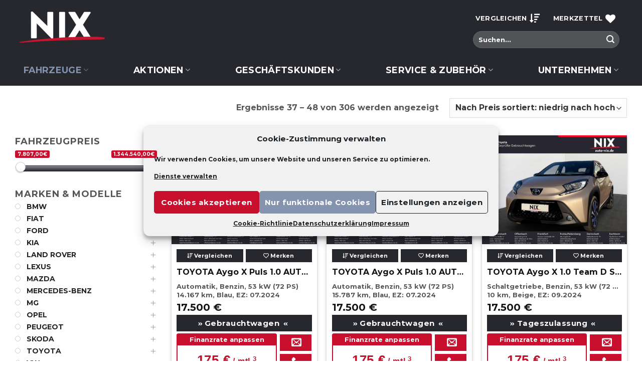

--- FILE ---
content_type: text/html; charset=UTF-8
request_url: https://fahrzeugsuche.auto-nix.de/fahrzeuge/page/4/
body_size: 44623
content:
<!DOCTYPE html>
<!--[if IE 9 ]> <html lang="de" class="ie9 loading-site no-js"> <![endif]-->
<!--[if IE 8 ]> <html lang="de" class="ie8 loading-site no-js"> <![endif]-->
<!--[if (gte IE 9)|!(IE)]><!-->
<html lang="de" class="loading-site no-js">
<!--<![endif]-->
<head>
<meta charset="UTF-8"/>
<link rel="profile" href="https://gmpg.org/xfn/11"/>
<link rel="pingback" href="https://fahrzeugsuche.auto-nix.de/xmlrpc.php"/>
<meta name='robots' content='index, follow, max-image-preview:large, max-snippet:-1, max-video-preview:-1'/>
<meta name="viewport" content="width=device-width, initial-scale=1, maximum-scale=1"/>
<title>Sofort verfügbare Fahrzeuge mit dem Auto-NIX Qualitäts-Siegel</title>
<link rel="canonical" href="https://fahrzeugsuche.auto-nix.de/page/4/"/>
<link rel="prev" href="https://fahrzeugsuche.auto-nix.de/page/3/"/>
<link rel="next" href="https://fahrzeugsuche.auto-nix.de/page/5/"/>
<meta property="og:locale" content="de_DE"/>
<meta property="og:type" content="article"/>
<meta property="og:title" content="Sofort verfügbare Fahrzeuge mit dem Auto-NIX Qualitäts-Siegel"/>
<meta property="og:url" content="https://fahrzeugsuche.auto-nix.de/"/>
<meta property="og:site_name" content="Fahrzeugsuche Auto-Nix"/>
<meta property="article:modified_time" content="2022-01-17T13:23:46+00:00"/>
<meta name="twitter:card" content="summary_large_image"/>
<script type="application/ld+json" class="yoast-schema-graph">{"@context":"https://schema.org","@graph":[{"@type":"WebPage","@id":"https://fahrzeugsuche.auto-nix.de/","url":"https://fahrzeugsuche.auto-nix.de/","name":"Sofort verfügbare Fahrzeuge mit dem Auto-NIX Qualitäts-Siegel","isPartOf":{"@id":"https://fahrzeugsuche.auto-nix.de/#website"},"primaryImageOfPage":{"@id":"https://fahrzeugsuche.auto-nix.de/#primaryimage"},"image":{"@id":"https://fahrzeugsuche.auto-nix.de/#primaryimage"},"thumbnailUrl":"https://fahrzeugsuche.auto-nix.de/wp-content/uploads/carimg/angebot_1766385869_00219194_01.jpg","datePublished":"2019-10-29T23:50:10+00:00","dateModified":"2022-01-17T13:23:46+00:00","inLanguage":"de","potentialAction":[{"@type":"ReadAction","target":["https://fahrzeugsuche.auto-nix.de/"]}]},{"@type":"ImageObject","inLanguage":"de","@id":"https://fahrzeugsuche.auto-nix.de/#primaryimage","url":"https://fahrzeugsuche.auto-nix.de/wp-content/uploads/carimg/angebot_1766385869_00219194_01.jpg","contentUrl":"https://fahrzeugsuche.auto-nix.de/wp-content/uploads/carimg/angebot_1766385869_00219194_01.jpg","width":800,"height":600,"caption":"TOYOTA Aygo X Puls 1.0 AUTOMATIK SHZ KLIMA KAMERA,"},{"@type":"WebSite","@id":"https://fahrzeugsuche.auto-nix.de/#website","url":"https://fahrzeugsuche.auto-nix.de/","name":"Fahrzeugsuche Auto-Nix","description":"Fahrzeugsuche","potentialAction":[{"@type":"SearchAction","target":{"@type":"EntryPoint","urlTemplate":"https://fahrzeugsuche.auto-nix.de/?s={search_term_string}"},"query-input":"required name=search_term_string"}],"inLanguage":"de"}]}</script>
<link rel='dns-prefetch' href='//www.gstatic.com'/>
<link rel='dns-prefetch' href='//cdn.jsdelivr.net'/>
<link rel='prefetch' href='https://fahrzeugsuche.auto-nix.de/wp-content/themes/flatsome/assets/js/chunk.countup.js?ver=3.16.2'/>
<link rel='prefetch' href='https://fahrzeugsuche.auto-nix.de/wp-content/themes/flatsome/assets/js/chunk.sticky-sidebar.js?ver=3.16.2'/>
<link rel='prefetch' href='https://fahrzeugsuche.auto-nix.de/wp-content/themes/flatsome/assets/js/chunk.tooltips.js?ver=3.16.2'/>
<link rel='prefetch' href='https://fahrzeugsuche.auto-nix.de/wp-content/themes/flatsome/assets/js/chunk.vendors-popups.js?ver=3.16.2'/>
<link rel='prefetch' href='https://fahrzeugsuche.auto-nix.de/wp-content/themes/flatsome/assets/js/chunk.vendors-slider.js?ver=3.16.2'/>
<link rel="alternate" type="application/rss+xml" title="Fahrzeugsuche Auto-Nix &raquo; Feed" href="https://fahrzeugsuche.auto-nix.de/feed/"/>
<link rel="alternate" type="application/rss+xml" title="Fahrzeugsuche Auto-Nix &raquo; Kommentar-Feed" href="https://fahrzeugsuche.auto-nix.de/comments/feed/"/>
<link rel="alternate" type="application/rss+xml" title="Fahrzeugsuche Auto-Nix &raquo; Produkte-Feed" href="https://fahrzeugsuche.auto-nix.de/fahrzeuge/feed/"/>
<link rel="stylesheet" type="text/css" href="//fahrzeugsuche.auto-nix.de/wp-content/cache/wpfc-minified/jnhjondw/kx4v.css" media="all"/>
<style id='yith_woocompare_page-inline-css'>#yith-woocompare-cat-nav h3{color:#333333;}
#yith-woocompare-cat-nav li a{color:#777777;}
#yith-woocompare-cat-nav li a:hover, #yith-woocompare-cat-nav li .active{color:#333333;}
table.compare-list .remove a{color:#777777;}
table.compare-list .remove a:hover{color:#333333;}
a.button.yith_woocompare_clear, table.compare-list .product_info .button, table.compare-list .add-to-cart .button, table.compare-list .added_to_cart{color:#ffffff;background-color:#b2b2b2;}
a.button.yith_woocompare_clear:hover, table.compare-list .product_info .button:hover, table.compare-list .add-to-cart .button:hover, table.compare-list .added_to_cart:hover{color:#ffffff;background-color:#303030;}
table.compare-list .rating .star-rating{color:#303030;}
#yith-woocompare-related .yith-woocompare-related-title{color:#333333;}
#yith-woocompare-related .related-products .button{color:#ffffff;background-color:#b2b2b2;}
#yith-woocompare-related .related-products .button:hover{color:#ffffff;background-color:#303030;}
#yith-woocompare-share h3{color:#333333;}
table.compare-list tr.different, table.compare-list tr.different th{background-color:#e4e4e4 !important;}</style>
<link rel="stylesheet" type="text/css" href="//fahrzeugsuche.auto-nix.de/wp-content/cache/wpfc-minified/f3gdkzh0/kx4v.css" media="all"/>
<style id='wp-block-library-inline-css'>:root{--wp-admin-theme-color:#007cba;--wp-admin-theme-color--rgb:0,124,186;--wp-admin-theme-color-darker-10:#006ba1;--wp-admin-theme-color-darker-10--rgb:0,107,161;--wp-admin-theme-color-darker-20:#005a87;--wp-admin-theme-color-darker-20--rgb:0,90,135;--wp-admin-border-width-focus:2px;--wp-block-synced-color:#7a00df;--wp-block-synced-color--rgb:122,0,223}@media (min-resolution:192dpi){:root{--wp-admin-border-width-focus:1.5px}}.wp-element-button{cursor:pointer}:root{--wp--preset--font-size--normal:16px;--wp--preset--font-size--huge:42px}:root .has-very-light-gray-background-color{background-color:#eee}:root .has-very-dark-gray-background-color{background-color:#313131}:root .has-very-light-gray-color{color:#eee}:root .has-very-dark-gray-color{color:#313131}:root .has-vivid-green-cyan-to-vivid-cyan-blue-gradient-background{background:linear-gradient(135deg,#00d084,#0693e3)}:root .has-purple-crush-gradient-background{background:linear-gradient(135deg,#34e2e4,#4721fb 50%,#ab1dfe)}:root .has-hazy-dawn-gradient-background{background:linear-gradient(135deg,#faaca8,#dad0ec)}:root .has-subdued-olive-gradient-background{background:linear-gradient(135deg,#fafae1,#67a671)}:root .has-atomic-cream-gradient-background{background:linear-gradient(135deg,#fdd79a,#004a59)}:root .has-nightshade-gradient-background{background:linear-gradient(135deg,#330968,#31cdcf)}:root .has-midnight-gradient-background{background:linear-gradient(135deg,#020381,#2874fc)}.has-regular-font-size{font-size:1em}.has-larger-font-size{font-size:2.625em}.has-normal-font-size{font-size:var(--wp--preset--font-size--normal)}.has-huge-font-size{font-size:var(--wp--preset--font-size--huge)}.has-text-align-center{text-align:center}.has-text-align-left{text-align:left}.has-text-align-right{text-align:right}#end-resizable-editor-section{display:none}.aligncenter{clear:both}.items-justified-left{justify-content:flex-start}.items-justified-center{justify-content:center}.items-justified-right{justify-content:flex-end}.items-justified-space-between{justify-content:space-between}.screen-reader-text{clip:rect(1px,1px,1px,1px);word-wrap:normal!important;border:0;-webkit-clip-path:inset(50%);clip-path:inset(50%);height:1px;margin:-1px;overflow:hidden;padding:0;position:absolute;width:1px}.screen-reader-text:focus{clip:auto!important;background-color:#ddd;-webkit-clip-path:none;clip-path:none;color:#444;display:block;font-size:1em;height:auto;left:5px;line-height:normal;padding:15px 23px 14px;text-decoration:none;top:5px;width:auto;z-index:100000}html :where(.has-border-color){border-style:solid}html :where([style*=border-top-color]){border-top-style:solid}html :where([style*=border-right-color]){border-right-style:solid}html :where([style*=border-bottom-color]){border-bottom-style:solid}html :where([style*=border-left-color]){border-left-style:solid}html :where([style*=border-width]){border-style:solid}html :where([style*=border-top-width]){border-top-style:solid}html :where([style*=border-right-width]){border-right-style:solid}html :where([style*=border-bottom-width]){border-bottom-style:solid}html :where([style*=border-left-width]){border-left-style:solid}html :where(img[class*=wp-image-]){height:auto;max-width:100%}:where(figure){margin:0 0 1em}html :where(.is-position-sticky){--wp-admin--admin-bar--position-offset:var(--wp-admin--admin-bar--height,0px)}@media screen and (max-width:600px){html :where(.is-position-sticky){--wp-admin--admin-bar--position-offset:0px}}</style>
<style id='classic-theme-styles-inline-css'>.wp-block-button__link{color:#fff;background-color:#32373c;border-radius:9999px;box-shadow:none;text-decoration:none;padding:calc(.667em + 2px) calc(1.333em + 2px);font-size:1.125em}.wp-block-file__button{background:#32373c;color:#fff;text-decoration:none}</style>
<link rel="stylesheet" type="text/css" href="//fahrzeugsuche.auto-nix.de/wp-content/cache/wpfc-minified/d76y0va7/kx4y.css" media="all"/>
<style id='woocommerce-inline-inline-css'>.woocommerce form .form-row .required{visibility:visible;}</style>
<link rel="stylesheet" type="text/css" href="//fahrzeugsuche.auto-nix.de/wp-content/cache/wpfc-minified/jlmuudto/kx4h.css" media="all"/>
<style id='flatsome-main-inline-css'>@font-face{font-family:"fl-icons";font-display:block;src:url(https://fahrzeugsuche.auto-nix.de/wp-content/themes/flatsome/assets/css/icons/fl-icons.eot?v=3.16.2);src:url(https://fahrzeugsuche.auto-nix.de/wp-content/themes/flatsome/assets/css/icons/fl-icons.eot#iefix?v=3.16.2) format("embedded-opentype"), url(https://fahrzeugsuche.auto-nix.de/wp-content/themes/flatsome/assets/css/icons/fl-icons.woff2?v=3.16.2) format("woff2"), url(https://fahrzeugsuche.auto-nix.de/wp-content/themes/flatsome/assets/css/icons/fl-icons.ttf?v=3.16.2) format("truetype"), url(https://fahrzeugsuche.auto-nix.de/wp-content/themes/flatsome/assets/css/icons/fl-icons.woff?v=3.16.2) format("woff"), url(https://fahrzeugsuche.auto-nix.de/wp-content/themes/flatsome/assets/css/icons/fl-icons.svg?v=3.16.2#fl-icons) format("svg");}</style>
<link rel="stylesheet" type="text/css" href="//fahrzeugsuche.auto-nix.de/wp-content/cache/wpfc-minified/e2zso6uo/kx4h.css" media="all"/>
<link rel="https://api.w.org/" href="https://fahrzeugsuche.auto-nix.de/wp-json/"/><link rel="EditURI" type="application/rsd+xml" title="RSD" href="https://fahrzeugsuche.auto-nix.de/xmlrpc.php?rsd"/>
<meta name="generator" content="WordPress 6.4.7"/>
<meta name="generator" content="WooCommerce 8.8.6"/>
<style>.cmplz-hidden{display:none !important;}</style><style>.bg{opacity:0;transition:opacity 1s;-webkit-transition:opacity 1s;}
.bg-loaded{opacity:1;}</style>	<noscript><style>.woocommerce-product-gallery{opacity:1 !important;}</style></noscript>
<link rel="icon" href="https://fahrzeugsuche.auto-nix.de/wp-content/uploads/2022/01/cropped-favicon-32x32.png" sizes="32x32"/>
<link rel="icon" href="https://fahrzeugsuche.auto-nix.de/wp-content/uploads/2022/01/cropped-favicon-192x192.png" sizes="192x192"/>
<link rel="apple-touch-icon" href="https://fahrzeugsuche.auto-nix.de/wp-content/uploads/2022/01/cropped-favicon-180x180.png"/>
<meta name="msapplication-TileImage" content="https://fahrzeugsuche.auto-nix.de/wp-content/uploads/2022/01/cropped-favicon-270x270.png"/>
<meta name="generator" content="XforWooCommerce.com - Product Filter for WooCommerce"/><style id="custom-css">:root{--primary-color:#c8102e;}html{background-color:#ffffff!important;}.container-width, .full-width .ubermenu-nav, .container, .row{max-width:1250px}.row.row-collapse{max-width:1220px}.row.row-small{max-width:1242.5px}.row.row-large{max-width:1280px}body.framed, body.framed header, body.framed .header-wrapper, body.boxed, body.boxed header, body.boxed .header-wrapper, body.boxed .is-sticky-section{max-width:1280px}.header-main{height:108px}#logo img{max-height:108px}#logo{width:170px;}#logo img{padding:22px 0;}.stuck #logo img{padding:13px 0;}.header-bottom{min-height:63px}.header-top{min-height:30px}.transparent .header-main{height:30px}.transparent #logo img{max-height:30px}.has-transparent + .page-title:first-of-type,.has-transparent + #main > .page-title,.has-transparent + #main > div > .page-title,.has-transparent + #main .page-header-wrapper:first-of-type .page-title{padding-top:80px;}.header.show-on-scroll,.stuck .header-main{height:80px!important}.stuck #logo img{max-height:80px!important}.search-form{width:54%;}.header-bg-color{background-color:#26282e}.header-bottom{background-color:#26282e}.header-main .nav > li > a{line-height:30px}.stuck .header-main .nav > li > a{line-height:15px}.header-bottom-nav > li > a{line-height:60px}@media(max-width:549px){.header-main{height:108px}#logo img{max-height: 108px}}.main-menu-overlay{background-color:#26282e}.nav-dropdown{font-size:100%}.nav-dropdown-has-arrow li.has-dropdown:after{border-bottom-color:#26282e;}.nav .nav-dropdown{background-color:#26282e}
.accordion-title.active, .has-icon-bg .icon .icon-inner,.logo a, .primary.is-underline, .primary.is-link, .badge-outline .badge-inner, .nav-outline > li.active> a,.nav-outline >li.active > a, .cart-icon strong,[data-color='primary'], .is-outline.primary{color:#c8102e;}
[data-text-color="primary"]{color:#c8102e!important;}
[data-text-bg="primary"]{background-color:#c8102e;}
.scroll-to-bullets a,.featured-title, .label-new.menu-item > a:after, .nav-pagination > li > .current,.nav-pagination > li > span:hover,.nav-pagination > li > a:hover,.has-hover:hover .badge-outline .badge-inner,button[type="submit"], .button.wc-forward:not(.checkout):not(.checkout-button), .button.submit-button, .button.primary:not(.is-outline),.featured-table .title,.is-outline:hover, .has-icon:hover .icon-label,.nav-dropdown-bold .nav-column li > a:hover, .nav-dropdown.nav-dropdown-bold > li > a:hover, .nav-dropdown-bold.dark .nav-column li > a:hover, .nav-dropdown.nav-dropdown-bold.dark > li > a:hover, .header-vertical-menu__opener ,.is-outline:hover, .tagcloud a:hover,.grid-tools a, input[type='submit']:not(.is-form), .box-badge:hover .box-text, input.button.alt,.nav-box > li > a:hover,.nav-box > li.active > a,.nav-pills > li.active > a ,.current-dropdown .cart-icon strong, .cart-icon:hover strong, .nav-line-bottom > li > a:before, .nav-line-grow > li > a:before, .nav-line > li > a:before,.banner, .header-top, .slider-nav-circle .flickity-prev-next-button:hover svg, .slider-nav-circle .flickity-prev-next-button:hover .arrow, .primary.is-outline:hover, .button.primary:not(.is-outline), input[type='submit'].primary, input[type='submit'].primary, input[type='reset'].button, input[type='button'].primary, .badge-inner{background-color:#c8102e;}
.nav-vertical.nav-tabs > li.active > a,.scroll-to-bullets a.active,.nav-pagination > li > .current,.nav-pagination > li > span:hover,.nav-pagination > li > a:hover,.has-hover:hover .badge-outline .badge-inner,.accordion-title.active,.featured-table,.is-outline:hover, .tagcloud a:hover,blockquote, .has-border, .cart-icon strong:after,.cart-icon strong,.blockUI:before, .processing:before,.loading-spin, .slider-nav-circle .flickity-prev-next-button:hover svg, .slider-nav-circle .flickity-prev-next-button:hover .arrow, .primary.is-outline:hover{border-color:#c8102e}.nav-tabs > li.active > a{border-top-color:#c8102e}.widget_shopping_cart_content .blockUI.blockOverlay:before{border-left-color:#c8102e}.woocommerce-checkout-review-order .blockUI.blockOverlay:before{border-left-color:#c8102e}
.slider .flickity-prev-next-button:hover svg,.slider .flickity-prev-next-button:hover .arrow{fill:#c8102e;}
.primary:focus-visible, .submit-button:focus-visible, button[type="submit"]:focus-visible{outline-color:#c8102e!important;}
[data-icon-label]:after, .secondary.is-underline:hover,.secondary.is-outline:hover,.icon-label,.button.secondary:not(.is-outline),.button.alt:not(.is-outline), .badge-inner.on-sale, .button.checkout, .single_add_to_cart_button, .current .breadcrumb-step{background-color:#c8102e;}[data-text-bg="secondary"]{background-color:#c8102e;}
.secondary.is-underline,.secondary.is-link, .secondary.is-outline,.stars a.active, .star-rating:before, .woocommerce-page .star-rating:before,.star-rating span:before, .color-secondary{color:#c8102e}
[data-text-color="secondary"]{color:#c8102e!important;}
.secondary.is-outline:hover{border-color:#c8102e}
.secondary:focus-visible, .alt:focus-visible{outline-color:#c8102e!important;}body{color:#555555}h1,h2,h3,h4,h5,h6,.heading-font{color:#000000;}body{font-size:100%;}@media screen and (max-width:549px){body{font-size: 100%;}}body{font-family:Montserrat, sans-serif;}body{font-weight:400;font-style:normal;}.nav > li > a{font-family:Montserrat, sans-serif;}.mobile-sidebar-levels-2 .nav > li > ul > li > a{font-family:Montserrat, sans-serif;}.nav > li > a,.mobile-sidebar-levels-2 .nav > li > ul > li > a{font-weight:700;font-style:normal;}h1,h2,h3,h4,h5,h6,.heading-font, .off-canvas-center .nav-sidebar.nav-vertical > li > a{font-family:Montserrat, sans-serif;}h1,h2,h3,h4,h5,h6,.heading-font,.banner h1,.banner h2{font-weight:700;font-style:normal;}.alt-font{font-family:"Dancing Script", sans-serif;}.alt-font{font-weight:400!important;font-style:normal!important;}.breadcrumbs{text-transform:none;}button,.button{text-transform:none;}.section-title span{text-transform:none;}h3.widget-title,span.widget-title{text-transform:none;}.header:not(.transparent) .header-nav-main.nav > li > a{color:#ffffff;}.header:not(.transparent) .header-nav-main.nav > li > a:hover,.header:not(.transparent) .header-nav-main.nav > li.active > a,.header:not(.transparent) .header-nav-main.nav > li.current > a,.header:not(.transparent) .header-nav-main.nav > li > a.active,.header:not(.transparent) .header-nav-main.nav > li > a.current{color:#8594ae;}.header-nav-main.nav-line-bottom > li > a:before,.header-nav-main.nav-line-grow > li > a:before,.header-nav-main.nav-line > li > a:before,.header-nav-main.nav-box > li > a:hover,.header-nav-main.nav-box > li.active > a,.header-nav-main.nav-pills > li > a:hover,.header-nav-main.nav-pills > li.active > a{color:#FFF!important;background-color:#8594ae;}.header:not(.transparent) .header-bottom-nav.nav > li > a{color:#ffffff;}.header:not(.transparent) .header-bottom-nav.nav > li > a:hover,.header:not(.transparent) .header-bottom-nav.nav > li.active > a,.header:not(.transparent) .header-bottom-nav.nav > li.current > a,.header:not(.transparent) .header-bottom-nav.nav > li > a.active,.header:not(.transparent) .header-bottom-nav.nav > li > a.current{color:#8594ae;}.header-bottom-nav.nav-line-bottom > li > a:before,.header-bottom-nav.nav-line-grow > li > a:before,.header-bottom-nav.nav-line > li > a:before,.header-bottom-nav.nav-box > li > a:hover,.header-bottom-nav.nav-box > li.active > a,.header-bottom-nav.nav-pills > li > a:hover,.header-bottom-nav.nav-pills > li.active > a{color:#FFF!important;background-color: #8594ae;}a{color:#8594ae;}a:hover{color:#26282e;}.tagcloud a:hover{border-color:#26282e;background-color:#26282e;}.has-equal-box-heights .box-image{padding-top:75%;}@media screen and (min-width:550px){.products .box-vertical .box-image{min-width: 500px!important;width: 500px!important;}}.header-main .social-icons,.header-main .cart-icon strong,.header-main .menu-title,.header-main .header-button > .button.is-outline,.header-main .nav > li > a > i:not(.icon-angle-down){color:#ffffff!important;}.header-main .header-button > .button.is-outline,.header-main .cart-icon strong:after,.header-main .cart-icon strong{border-color:#ffffff!important;}.header-main .header-button > .button:not(.is-outline){background-color:#ffffff!important;}.header-main .current-dropdown .cart-icon strong,.header-main .header-button > .button:hover,.header-main .header-button > .button:hover i,.header-main .header-button > .button:hover span{color:#FFF!important;}.header-main .menu-title:hover,.header-main .social-icons a:hover,.header-main .header-button > .button.is-outline:hover,.header-main .nav > li > a:hover > i:not(.icon-angle-down){color:#8594ae!important;}.header-main .current-dropdown .cart-icon strong,.header-main .header-button > .button:hover{background-color:#8594ae!important;}.header-main .current-dropdown .cart-icon strong:after,.header-main .current-dropdown .cart-icon strong,.header-main .header-button > .button:hover{border-color:#8594ae!important;}.footer-2{background-color:#000000}.absolute-footer, html{background-color:#dddae0}.nav-vertical-fly-out > li + li{border-top-width:1px;border-top-style:solid;}.label-new.menu-item > a:after{content:"Neu";}.label-hot.menu-item > a:after{content:"Hot";}.label-sale.menu-item > a:after{content:"Ausverkauf";}.label-popular.menu-item > a:after{content:"Beliebt";}</style>		<style id="wp-custom-css">.header-nav a.nav-top-link{font-weight:normal !important;padding:0px 1.8em !important;}
#logo img{margin:0px 1.5rem !important;}
.absolute-footer{padding:1.5rem 3.4375rem;font-size:1rem;color:#26282e !important;}
.absolute-footer a{color:#26282e !important;}
.absolute-footer a:hover{color:#8594ae !important;}
.footer-fussnoten p{font-size:0.8em;line-height:1.5;}
.header-nav-main{padding-right:1.7rem;}
.header-nav-main a{font-weight:normal !important;}</style>
<style id="kirki-inline-styles">@font-face{font-family:'Montserrat';font-style:normal;font-weight:400;font-display:swap;src:url(https://fahrzeugsuche.auto-nix.de/wp-content/fonts/montserrat/font) format('woff');unicode-range:U+0460-052F, U+1C80-1C8A, U+20B4, U+2DE0-2DFF, U+A640-A69F, U+FE2E-FE2F;}
@font-face{font-family:'Montserrat';font-style:normal;font-weight:400;font-display:swap;src:url(https://fahrzeugsuche.auto-nix.de/wp-content/fonts/montserrat/font) format('woff');unicode-range:U+0301, U+0400-045F, U+0490-0491, U+04B0-04B1, U+2116;}
@font-face{font-family:'Montserrat';font-style:normal;font-weight:400;font-display:swap;src:url(https://fahrzeugsuche.auto-nix.de/wp-content/fonts/montserrat/font) format('woff');unicode-range:U+0102-0103, U+0110-0111, U+0128-0129, U+0168-0169, U+01A0-01A1, U+01AF-01B0, U+0300-0301, U+0303-0304, U+0308-0309, U+0323, U+0329, U+1EA0-1EF9, U+20AB;}
@font-face{font-family:'Montserrat';font-style:normal;font-weight:400;font-display:swap;src:url(https://fahrzeugsuche.auto-nix.de/wp-content/fonts/montserrat/font) format('woff');unicode-range:U+0100-02BA, U+02BD-02C5, U+02C7-02CC, U+02CE-02D7, U+02DD-02FF, U+0304, U+0308, U+0329, U+1D00-1DBF, U+1E00-1E9F, U+1EF2-1EFF, U+2020, U+20A0-20AB, U+20AD-20C0, U+2113, U+2C60-2C7F, U+A720-A7FF;}
@font-face{font-family:'Montserrat';font-style:normal;font-weight:400;font-display:swap;src:url(https://fahrzeugsuche.auto-nix.de/wp-content/fonts/montserrat/font) format('woff');unicode-range:U+0000-00FF, U+0131, U+0152-0153, U+02BB-02BC, U+02C6, U+02DA, U+02DC, U+0304, U+0308, U+0329, U+2000-206F, U+20AC, U+2122, U+2191, U+2193, U+2212, U+2215, U+FEFF, U+FFFD;}
@font-face{font-family:'Montserrat';font-style:normal;font-weight:700;font-display:swap;src:url(https://fahrzeugsuche.auto-nix.de/wp-content/fonts/montserrat/font) format('woff');unicode-range:U+0460-052F, U+1C80-1C8A, U+20B4, U+2DE0-2DFF, U+A640-A69F, U+FE2E-FE2F;}
@font-face{font-family:'Montserrat';font-style:normal;font-weight:700;font-display:swap;src:url(https://fahrzeugsuche.auto-nix.de/wp-content/fonts/montserrat/font) format('woff');unicode-range:U+0301, U+0400-045F, U+0490-0491, U+04B0-04B1, U+2116;}
@font-face{font-family:'Montserrat';font-style:normal;font-weight:700;font-display:swap;src:url(https://fahrzeugsuche.auto-nix.de/wp-content/fonts/montserrat/font) format('woff');unicode-range:U+0102-0103, U+0110-0111, U+0128-0129, U+0168-0169, U+01A0-01A1, U+01AF-01B0, U+0300-0301, U+0303-0304, U+0308-0309, U+0323, U+0329, U+1EA0-1EF9, U+20AB;}
@font-face{font-family:'Montserrat';font-style:normal;font-weight:700;font-display:swap;src:url(https://fahrzeugsuche.auto-nix.de/wp-content/fonts/montserrat/font) format('woff');unicode-range:U+0100-02BA, U+02BD-02C5, U+02C7-02CC, U+02CE-02D7, U+02DD-02FF, U+0304, U+0308, U+0329, U+1D00-1DBF, U+1E00-1E9F, U+1EF2-1EFF, U+2020, U+20A0-20AB, U+20AD-20C0, U+2113, U+2C60-2C7F, U+A720-A7FF;}
@font-face{font-family:'Montserrat';font-style:normal;font-weight:700;font-display:swap;src:url(https://fahrzeugsuche.auto-nix.de/wp-content/fonts/montserrat/font) format('woff');unicode-range:U+0000-00FF, U+0131, U+0152-0153, U+02BB-02BC, U+02C6, U+02DA, U+02DC, U+0304, U+0308, U+0329, U+2000-206F, U+20AC, U+2122, U+2191, U+2193, U+2212, U+2215, U+FEFF, U+FFFD;}
@font-face{font-family:'Dancing Script';font-style:normal;font-weight:400;font-display:swap;src:url(https://fahrzeugsuche.auto-nix.de/wp-content/fonts/dancing-script/font) format('woff');unicode-range:U+0102-0103, U+0110-0111, U+0128-0129, U+0168-0169, U+01A0-01A1, U+01AF-01B0, U+0300-0301, U+0303-0304, U+0308-0309, U+0323, U+0329, U+1EA0-1EF9, U+20AB;}
@font-face{font-family:'Dancing Script';font-style:normal;font-weight:400;font-display:swap;src:url(https://fahrzeugsuche.auto-nix.de/wp-content/fonts/dancing-script/font) format('woff');unicode-range:U+0100-02BA, U+02BD-02C5, U+02C7-02CC, U+02CE-02D7, U+02DD-02FF, U+0304, U+0308, U+0329, U+1D00-1DBF, U+1E00-1E9F, U+1EF2-1EFF, U+2020, U+20A0-20AB, U+20AD-20C0, U+2113, U+2C60-2C7F, U+A720-A7FF;}
@font-face{font-family:'Dancing Script';font-style:normal;font-weight:400;font-display:swap;src:url(https://fahrzeugsuche.auto-nix.de/wp-content/fonts/dancing-script/font) format('woff');unicode-range:U+0000-00FF, U+0131, U+0152-0153, U+02BB-02BC, U+02C6, U+02DA, U+02DC, U+0304, U+0308, U+0329, U+2000-206F, U+20AC, U+2122, U+2191, U+2193, U+2212, U+2215, U+FEFF, U+FFFD;}</style>
<script data-wpfc-render="false">var Wpfcll={s:[],osl:0,scroll:false,i:function(){Wpfcll.ss();window.addEventListener('load',function(){window.addEventListener("DOMSubtreeModified",function(e){Wpfcll.osl=Wpfcll.s.length;Wpfcll.ss();if(Wpfcll.s.length > Wpfcll.osl){Wpfcll.ls(false);}},false);Wpfcll.ls(true);});window.addEventListener('scroll',function(){Wpfcll.scroll=true;Wpfcll.ls(false);});window.addEventListener('resize',function(){Wpfcll.scroll=true;Wpfcll.ls(false);});window.addEventListener('click',function(){Wpfcll.scroll=true;Wpfcll.ls(false);});},c:function(e,pageload){var w=document.documentElement.clientHeight || body.clientHeight;var n=0;if(pageload){n=0;}else{n=(w > 800) ? 800:200;n=Wpfcll.scroll ? 800:n;}var er=e.getBoundingClientRect();var t=0;var p=e.parentNode ? e.parentNode:false;if(typeof p.getBoundingClientRect=="undefined"){var pr=false;}else{var pr=p.getBoundingClientRect();}if(er.x==0 && er.y==0){for(var i=0;i < 10;i++){if(p){if(pr.x==0 && pr.y==0){if(p.parentNode){p=p.parentNode;}if(typeof p.getBoundingClientRect=="undefined"){pr=false;}else{pr=p.getBoundingClientRect();}}else{t=pr.top;break;}}};}else{t=er.top;}if(w - t+n > 0){return true;}return false;},r:function(e,pageload){var s=this;var oc,ot;try{oc=e.getAttribute("data-wpfc-original-src");ot=e.getAttribute("data-wpfc-original-srcset");originalsizes=e.getAttribute("data-wpfc-original-sizes");if(s.c(e,pageload)){if(oc || ot){if(e.tagName=="DIV" || e.tagName=="A" || e.tagName=="SPAN"){e.style.backgroundImage="url("+oc+")";e.removeAttribute("data-wpfc-original-src");e.removeAttribute("data-wpfc-original-srcset");e.removeAttribute("onload");}else{if(oc){e.setAttribute('src',oc);}if(ot){e.setAttribute('srcset',ot);}if(originalsizes){e.setAttribute('sizes',originalsizes);}if(e.getAttribute("alt") && e.getAttribute("alt")=="blank"){e.removeAttribute("alt");}e.removeAttribute("data-wpfc-original-src");e.removeAttribute("data-wpfc-original-srcset");e.removeAttribute("data-wpfc-original-sizes");e.removeAttribute("onload");if(e.tagName=="IFRAME"){var y="https://www.youtube.com/embed/";if(navigator.userAgent.match(/\sEdge?\/\d/i)){e.setAttribute('src',e.getAttribute("src").replace(/.+\/templates\/youtube\.html\#/,y));}e.onload=function(){if(typeof window.jQuery !="undefined"){if(jQuery.fn.fitVids){jQuery(e).parent().fitVids({customSelector:"iframe[src]"});}}var s=e.getAttribute("src").match(/templates\/youtube\.html\#(.+)/);if(s){try{var i=e.contentDocument || e.contentWindow;if(i.location.href=="about:blank"){e.setAttribute('src',y+s[1]);}}catch(err){e.setAttribute('src',y+s[1]);}}}}}}else{if(e.tagName=="NOSCRIPT"){if(jQuery(e).attr("data-type")=="wpfc"){e.removeAttribute("data-type");jQuery(e).after(jQuery(e).text());}}}}}catch(error){console.log(error);console.log("==>",e);}},ss:function(){var i=Array.prototype.slice.call(document.getElementsByTagName("img"));var f=Array.prototype.slice.call(document.getElementsByTagName("iframe"));var d=Array.prototype.slice.call(document.getElementsByTagName("div"));var a=Array.prototype.slice.call(document.getElementsByTagName("a"));var s=Array.prototype.slice.call(document.getElementsByTagName("span"));var n=Array.prototype.slice.call(document.getElementsByTagName("noscript"));this.s=i.concat(f).concat(d).concat(a).concat(s).concat(n);},ls:function(pageload){var s=this;[].forEach.call(s.s,function(e,index){s.r(e,pageload);});}};document.addEventListener('DOMContentLoaded',function(){wpfci();});function wpfci(){Wpfcll.i();}</script>
</head>
<body data-cmplz=2 class="archive paged post-type-archive post-type-archive-product paged-4 post-type-paged-4 theme-flatsome woocommerce-shop woocommerce woocommerce-page woocommerce-no-js boxed lightbox mobile-submenu-toggle catalog-mode prdctfltr-shop">
<a class="skip-link screen-reader-text" href="#main">Skip to content</a>
<div id="wrapper">
<header id="header" class="header header-full-width">
<div class="header-wrapper">
<div id="masthead" class="header-main hide-for-sticky nav-dark">
<div class="header-inner flex-row container logo-left" role="navigation">
<div id="logo" class="flex-col logo">  <a href="https://www.auto-nix.de/" title="Fahrzeugsuche Auto-Nix - Fahrzeugsuche" rel="home"> <img width="170" height="108" src="https://fahrzeugsuche.auto-nix.de/wp-content/uploads/aa-leasing-markt/1/mainlogo/1_logo_1642427964.png" class="header_logo header-logo" alt="Fahrzeugsuche Auto-Nix"/><img width="170" height="108" src="https://fahrzeugsuche.auto-nix.de/wp-content/uploads/aa-leasing-markt/1/mainlogo/1_logo_1642427964.png" class="header-logo-dark" alt="Fahrzeugsuche Auto-Nix"/></a></div><div class="flex-col show-for-medium flex-left"> <ul class="mobile-nav nav nav-left"> </ul></div><div class="flex-col hide-for-medium flex-left flex-grow"> <ul class="header-nav header-nav-main nav nav-left nav-spacing-large nav-uppercase"> </ul></div><div class="flex-col hide-for-medium flex-right">
<ul class="header-nav header-nav-main nav nav-right nav-spacing-large nav-uppercase">
<li class="html custom html_topbar_left"><li class="header-wishlist-icon"><a href="https://fahrzeugsuche.auto-nix.de/vergleichen/" class="wishlist-link is-small"><span class="hide-for-medium header-wishlist-title">Vergleichen</span><i class="fas fa-sort-amount-down"></i><span> <div class="yith-woocompare-counter" data-type="number" data-text_o="{{count}} products in compare"> <a class="yith-woocompare-open" href="https://fahrzeugsuche.auto-nix.de/vergleichen/"> <span class="yith-woocompare-counter"> <span class="yith-woocompare-count"> 0 </span> </span> </a></div></span></a></li></li><li class="header-wishlist-icon"> <a href="https://fahrzeugsuche.auto-nix.de/merkzettel/" class="wishlist-link is-small"> <span class="hide-for-medium header-wishlist-title"> Merkzettel </span> <i class="wishlist-icon icon-heart"> </i> </a> </li>
<li class="header-search-form search-form html relative has-icon"> <div class="header-search-form-wrapper"> <div class="searchform-wrapper ux-search-box relative form-flat is-normal"><form role="search" method="get" class="searchform" action="https://fahrzeugsuche.auto-nix.de/"> <div class="flex-row relative"> <div class="flex-col flex-grow"> <label class="screen-reader-text" for="woocommerce-product-search-field-0">Suche nach:</label> <input type="search" id="woocommerce-product-search-field-0" class="search-field mb-0" placeholder="Suchen..." value="" name="s" /> <input type="hidden" name="post_type" value="product" /></div><div class="flex-col"> <button type="submit" value="Suche" class="ux-search-submit submit-button secondary button icon mb-0" aria-label="Submit"> <i class="icon-search"></i> </button></div></div><div class="live-search-results text-left z-top"></div></form></div></div></li>
</ul></div><div class="flex-col show-for-medium flex-right">
<ul class="mobile-nav nav nav-right">
<li class="html custom html_topbar_left"><li class="header-wishlist-icon"><a href="https://fahrzeugsuche.auto-nix.de/vergleichen/" class="wishlist-link is-small"><span class="hide-for-medium header-wishlist-title">Vergleichen</span><i class="fas fa-sort-amount-down"></i><span> <div class="yith-woocompare-counter" data-type="number" data-text_o="{{count}} products in compare"> <a class="yith-woocompare-open" href="https://fahrzeugsuche.auto-nix.de/vergleichen/"> <span class="yith-woocompare-counter"> <span class="yith-woocompare-count"> 0 </span> </span> </a></div></span></a></li></li><li class="header-wishlist-icon has-icon"> <a href="https://fahrzeugsuche.auto-nix.de/merkzettel/" class="wishlist-link"> <i class="wishlist-icon icon-heart"> </i> </a> </li>
</ul></div></div></div><div id="wide-nav" class="header-bottom wide-nav hide-for-sticky nav-dark flex-has-center">
<div class="flex-row container">
<div class="flex-col hide-for-medium flex-center"> <ul class="nav header-nav header-bottom-nav nav-center nav-size-xlarge nav-spacing-xlarge nav-uppercase"> <li id="menu-item-848814" class="menu-item menu-item-type-post_type menu-item-object-page menu-item-home menu-item-has-children current-menu-item current_page_item menu-item-848814 active menu-item-design-default has-dropdown"><a href="https://fahrzeugsuche.auto-nix.de/" aria-current="page" class="nav-top-link" aria-expanded="false" aria-haspopup="menu">Fahrzeuge<i class="icon-angle-down"></i></a> <ul class="sub-menu nav-dropdown nav-dropdown-simple dark"> <li id="menu-item-849706" class="menu-item menu-item-type-custom menu-item-object-custom menu-item-849706"><a href="https://www.auto-nix.de/fahrzeuge/toyota/">Toyota</a></li> <li id="menu-item-861794" class="menu-item menu-item-type-custom menu-item-object-custom menu-item-861794"><a href="https://www.auto-nix.de/fahrzeuge/lexus/">Lexus</a></li> <li id="menu-item-861795" class="menu-item menu-item-type-custom menu-item-object-custom menu-item-861795"><a href="https://www.auto-nix.de/fahrzeuge/vw-nutzfahrzeuge/">VW Nutzfahrzeuge</a></li> <li id="menu-item-861796" class="menu-item menu-item-type-custom menu-item-object-custom menu-item-861796"><a href="https://www.auto-nix.de/fahrzeuge/fahrzeugankauf/">Fahrzeugankauf</a></li> <li id="menu-item-861797" class="menu-item menu-item-type-custom menu-item-object-custom menu-item-861797"><a href="https://www.auto-nix.de/fahrzeuge/auf-und-umbauten/">Auf- und Umbauten</a></li> <li id="menu-item-861798" class="menu-item menu-item-type-custom menu-item-object-custom menu-item-home menu-item-861798"><a target="_blank" rel="noopener noreferrer" href="https://fahrzeugsuche.auto-nix.de/">Fahrzeugbestand</a></li> <li id="menu-item-861799" class="menu-item menu-item-type-custom menu-item-object-custom menu-item-861799"><a href="https://www.auto-nix.de/fahrzeuge/tour-der-wahrheit/">Tour der Wahrheit</a></li> </ul> </li> <li id="menu-item-848815" class="menu-item menu-item-type-custom menu-item-object-custom menu-item-has-children menu-item-848815 menu-item-design-default has-dropdown"><a class="nav-top-link" aria-expanded="false" aria-haspopup="menu">Aktionen<i class="icon-angle-down"></i></a> <ul class="sub-menu nav-dropdown nav-dropdown-simple dark"> <li id="menu-item-849707" class="menu-item menu-item-type-custom menu-item-object-custom menu-item-849707"><a href="https://www.auto-nix.de/aktionen/aus-unserer-werbung/">Aus unserer Werbung</a></li> <li id="menu-item-861800" class="menu-item menu-item-type-custom menu-item-object-custom menu-item-861800"><a href="https://www.auto-nix.de/aktionen/toyota-top-deals/">Toyota Top Deals</a></li> <li id="menu-item-861801" class="menu-item menu-item-type-custom menu-item-object-custom menu-item-861801"><a href="https://www.auto-nix.de/aktionen/toyota/">Toyota</a></li> <li id="menu-item-861802" class="menu-item menu-item-type-custom menu-item-object-custom menu-item-861802"><a href="https://www.auto-nix.de/aktionen/lexus/">Lexus</a></li> </ul> </li> <li id="menu-item-848816" class="menu-item menu-item-type-custom menu-item-object-custom menu-item-has-children menu-item-848816 menu-item-design-default has-dropdown"><a class="nav-top-link" aria-expanded="false" aria-haspopup="menu">Geschäftskunden<i class="icon-angle-down"></i></a> <ul class="sub-menu nav-dropdown nav-dropdown-simple dark"> <li id="menu-item-849708" class="menu-item menu-item-type-custom menu-item-object-custom menu-item-849708"><a href="https://www.auto-nix.de/geschaeftskunden/">Ihre Vorteile</a></li> <li id="menu-item-861803" class="menu-item menu-item-type-custom menu-item-object-custom menu-item-861803"><a href="https://www.auto-nix.de/geschaeftskunden/top-deals-gewerbe/">TOP Deals Gewerbe</a></li> <li id="menu-item-861804" class="menu-item menu-item-type-custom menu-item-object-custom menu-item-861804"><a href="https://www.auto-nix.de/geschaeftskunden/handwerker-nutzfahrzeuge/">Handwerker Nutzfahrzeuge</a></li> <li id="menu-item-861805" class="menu-item menu-item-type-custom menu-item-object-custom menu-item-861805"><a href="https://www.auto-nix.de/geschaeftskunden/hybridmodelle-fuer-gewerbe/">Hybridmodelle für Gewerbe</a></li> <li id="menu-item-861806" class="menu-item menu-item-type-custom menu-item-object-custom menu-item-861806"><a href="https://www.auto-nix.de/geschaeftskunden/hybrid-taxi-programm/">Hybrid-Taxi-Programm</a></li> <li id="menu-item-861807" class="menu-item menu-item-type-custom menu-item-object-custom menu-item-861807"><a href="https://www.auto-nix.de/geschaeftskunden/pflegedienst/">Pflegedienst</a></li> </ul> </li> <li id="menu-item-848817" class="menu-item menu-item-type-custom menu-item-object-custom menu-item-has-children menu-item-848817 menu-item-design-default has-dropdown"><a class="nav-top-link" aria-expanded="false" aria-haspopup="menu">Service &#038; Zubehör<i class="icon-angle-down"></i></a> <ul class="sub-menu nav-dropdown nav-dropdown-simple dark"> <li id="menu-item-849709" class="menu-item menu-item-type-custom menu-item-object-custom menu-item-849709"><a href="https://www.auto-nix.de/service-zubehoer/fahrzeugbewertung/">Fahrzeugbewertung</a></li> <li id="menu-item-861808" class="menu-item menu-item-type-custom menu-item-object-custom menu-item-861808"><a href="https://www.auto-nix.de/service-zubehoer/servicetermin/">Servicetermin</a></li> <li id="menu-item-861809" class="menu-item menu-item-type-custom menu-item-object-custom menu-item-861809"><a href="https://www.auto-nix.de/service-zubehoer/toyota/">Toyota</a></li> <li id="menu-item-861810" class="menu-item menu-item-type-custom menu-item-object-custom menu-item-861810"><a href="https://www.auto-nix.de/service-zubehoer/toyota-versicherungen/">Toyota Versicherungen</a></li> <li id="menu-item-861811" class="menu-item menu-item-type-custom menu-item-object-custom menu-item-861811"><a href="https://www.auto-nix.de/service-zubehoer/lexus/">Lexus</a></li> <li id="menu-item-861812" class="menu-item menu-item-type-custom menu-item-object-custom menu-item-861812"><a href="https://www.auto-nix.de/service-zubehoer/vw-nutzfahrzeuge/">VW Nutzfahrzeuge</a></li> <li id="menu-item-861813" class="menu-item menu-item-type-custom menu-item-object-custom menu-item-861813"><a href="https://www.auto-nix.de/service-zubehoer/fahrzeugschutz/">Fahrzeugschutz</a></li> </ul> </li> <li id="menu-item-848818" class="menu-item menu-item-type-custom menu-item-object-custom menu-item-has-children menu-item-848818 menu-item-design-default has-dropdown"><a class="nav-top-link" aria-expanded="false" aria-haspopup="menu">Unternehmen<i class="icon-angle-down"></i></a> <ul class="sub-menu nav-dropdown nav-dropdown-simple dark"> <li id="menu-item-849710" class="menu-item menu-item-type-custom menu-item-object-custom menu-item-849710"><a href="https://www.auto-nix.de/unternehmen/standorte/">Standorte</a></li> <li id="menu-item-861815" class="menu-item menu-item-type-custom menu-item-object-custom menu-item-861815"><a href="https://www.auto-nix.de/unternehmen/historie/">Historie</a></li> <li id="menu-item-861816" class="menu-item menu-item-type-custom menu-item-object-custom menu-item-861816"><a href="https://www.auto-nix.de/unternehmen/nachhaltigkeit/">Nachhaltigkeit</a></li> <li id="menu-item-861817" class="menu-item menu-item-type-custom menu-item-object-custom menu-item-861817"><a href="https://www.auto-nix.de/unternehmen/online-videoberatung/">Online Videoberatung</a></li> <li id="menu-item-861818" class="menu-item menu-item-type-custom menu-item-object-custom menu-item-861818"><a href="https://www.auto-nix.de/unternehmen/auszeichnungen/">Auszeichnungen</a></li> <li id="menu-item-861819" class="menu-item menu-item-type-custom menu-item-object-custom menu-item-861819"><a href="https://www.auto-nix.de/unternehmen/neuigkeiten/">Neuigkeiten</a></li> <li id="menu-item-861820" class="menu-item menu-item-type-custom menu-item-object-custom menu-item-861820"><a href="https://www.auto-nix.de/unternehmen/events/">Events</a></li> <li id="menu-item-861821" class="menu-item menu-item-type-custom menu-item-object-custom menu-item-861821"><a href="https://www.auto-nix.de/unternehmen/arbeiten-bei-nix/">Arbeiten bei NIX</a></li> <li id="menu-item-861822" class="menu-item menu-item-type-custom menu-item-object-custom menu-item-861822"><a href="https://www.auto-nix.de/unternehmen/stellenangebote/">Stellenangebote</a></li> <li id="menu-item-861823" class="menu-item menu-item-type-custom menu-item-object-custom menu-item-861823"><a href="https://www.auto-nix.de/unternehmen/kontakt/">Kontakt</a></li> </ul> </li> </ul></div><div class="flex-col show-for-medium flex-grow">
<ul class="nav header-bottom-nav nav-center mobile-nav nav-size-xlarge nav-spacing-xlarge nav-uppercase">
<li class="nav-icon has-icon"> <div class="header-button"> <a href="#" data-open="#main-menu" data-pos="left" data-bg="main-menu-overlay" data-color="dark" class="icon primary button round is-small" aria-label="Menu" aria-controls="main-menu" aria-expanded="false"> <i class="icon-menu"></i> </a></div></li>
</ul></div></div></div><div class="header-bg-container fill"><div class="header-bg-image fill"></div><div class="header-bg-color fill"></div></div></div></header>
<div class="shop-page-title category-page-title page-title">
<div class="page-title-inner flex-row medium-flex-wrap container">
<div class="flex-col flex-grow medium-text-center">
<div class="is-large"> <nav class="woocommerce-breadcrumb breadcrumbs uppercase"><a href="https://fahrzeugsuche.auto-nix.de">Startseite</a> <span class="divider">&#47;</span> Seite 4</nav></div><div class="category-filtering category-filter-row show-for-medium">
<a href="#" data-open="#shop-sidebar" data-visible-after="true" data-pos="left" class="filter-button uppercase plain">
<i class="icon-equalizer"></i>
<strong>Filter</strong>
</a>
<div class="inline-block"></div></div></div><div class="flex-col medium-text-center"> <p class="woocommerce-result-count hide-for-medium"> Ergebnisse 37 – 48 von 306 werden angezeigt</p> <form class="woocommerce-ordering" method="get"> <select name="orderby" class="orderby" aria-label="Shop-Bestellung"> <option value="sortrabatt" >Nach Rabatt sortieren</option> <option value="sortsiesparen" >Nach großer Preisvorteil sortieren</option> <option value="date" >Sortieren nach neuesten</option> <option value="price" selected='selected'>Nach Preis sortiert: niedrig nach hoch</option> <option value="price-desc" >Nach Preis sortiert: hoch nach niedrig</option> </select> <input type="hidden" name="paged" value="1" /> </form></div></div></div><main id="main" class="">
<div class="row category-page-row">
<div class="col large-3 hide-for-medium">
<div id="shop-sidebar" class="sidebar-inner col-inner">
<aside id="prdctfltr-3" class="widget prdctfltr-widget">
<div class="prdctfltr_wc prdctfltr_woocommerce woocommerce prdctfltr_wc_widget pf_default prdctfltr_always_visible prdctfltr_click_filter prdctfltr_round prdctfltr_search_fields prdctfltr_hierarchy_lined pf_mod_multirow prdctfltr_scroll_default" data-loader="css-spinner-full" data-id="prdctfltr-694a049c8e2ac">
<div class="prdctfltr_add_inputs"></div><span class="prdctfltr_filter_title">
<a class="prdctfltr_woocommerce_filter pf_ajax_css-spinner-full" href="#"><i class="prdctfltr-bars css-spinner-full"></i></a>
<span class="prdctfltr_woocommerce_filter_title">
Produkte filtern				</span>
<span class="prdctfltr_showing">
Anzeigen 37 - 48 von 306 Ergebnisse			</span>
</span>
<form  action="https://fahrzeugsuche.auto-nix.de/" class="prdctfltr_woocommerce_ordering" method="get">
<div class="prdctfltr_filter_wrapper prdctfltr_columns_1" data-columns="1">
<div class="prdctfltr_filter_inner">
<div class="prdctfltr_filter prdctfltr_rng_pa_preis prdctfltr_range pf_rngstyle_thin" data-filter="rng_pa_preis">
<input name="rng_min_pa_preis" type="hidden">
<input name="rng_max_pa_preis" type="hidden">
<input name="rng_orderby_pa_preis" type="hidden" value="number">
<input name="rng_order_pa_preis" type="hidden" value="ASC">
<div class="pf-help-title"><span class="widget-title shop-sidebar"><span class="prdctfltr_widget_title">FAHRZEUGPREIS			<i class="prdctfltr-down"></i>
</span></span><div class="is-divider small"></div></div><div class="prdctfltr_add_scroll">
<div class="prdctfltr_checkboxes"> <input id="prdctfltr_rng_0" class="pf_rng_pa_preis" data-filter="pa_preis" /></div></div></div><div class="prdctfltr_filter prdctfltr_marke-modell prdctfltr_attributes prdctfltr_multi pf_adptv_default prdctfltr_adoptive prdctfltr_hierarchy prdctfltr_subonlyback prdctfltr_text" data-filter="marke-modell">
<input name="marke-modell" type="hidden" />
<div class="pf-help-title"><span class="widget-title shop-sidebar"><span class="prdctfltr_widget_title">MARKEN &amp; MODELLE			<i class="prdctfltr-down"></i>
</span></span><div class="is-divider small"></div></div><div class="prdctfltr_add_scroll">
<div class="prdctfltr_checkboxes">
<label class="prdctfltr_ft_none"><input type="checkbox" value="" /><span>Keiner</span></label><label class=" prdctfltr_ft_bmw pfw--has-childeren"><input type="checkbox" value="bmw" /><span>BMW<i class="prdctfltr-plus"></i></span></label><div class="prdctfltr_sub" data-sub="bmw"><label class=" prdctfltr_ft_x3"><input type="checkbox" value="x3" data-parent="bmw" /><span>X3</span></label></div><label class=" prdctfltr_ft_fiat pfw--has-childeren"><input type="checkbox" value="fiat" /><span>FIAT<i class="prdctfltr-plus"></i></span></label><div class="prdctfltr_sub" data-sub="fiat"><label class=" prdctfltr_ft_500x"><input type="checkbox" value="500x" data-parent="fiat" /><span>500X</span></label></div><label class=" prdctfltr_ft_ford pfw--has-childeren"><input type="checkbox" value="ford" /><span>FORD<i class="prdctfltr-plus"></i></span></label><div class="prdctfltr_sub" data-sub="ford"><label class=" prdctfltr_ft_fiesta"><input type="checkbox" value="fiesta" data-parent="ford" /><span>Fiesta</span></label><label class=" prdctfltr_ft_transit-custom"><input type="checkbox" value="transit-custom" data-parent="ford" /><span>Transit Custom</span></label></div><label class=" prdctfltr_ft_kia pfw--has-childeren"><input type="checkbox" value="kia" /><span>KIA<i class="prdctfltr-plus"></i></span></label><div class="prdctfltr_sub" data-sub="kia"><label class=" prdctfltr_ft_picanto"><input type="checkbox" value="picanto" data-parent="kia" /><span>Picanto</span></label><label class=" prdctfltr_ft_xceed"><input type="checkbox" value="xceed" data-parent="kia" /><span>XCeed</span></label></div><label class=" prdctfltr_ft_land-rover pfw--has-childeren"><input type="checkbox" value="land-rover" /><span>LAND ROVER<i class="prdctfltr-plus"></i></span></label><div class="prdctfltr_sub" data-sub="land-rover"><label class=" prdctfltr_ft_range-rover-evoque"><input type="checkbox" value="range-rover-evoque" data-parent="land-rover" /><span>Range Rover Evoque</span></label></div><label class=" prdctfltr_ft_lexus pfw--has-childeren"><input type="checkbox" value="lexus" /><span>LEXUS<i class="prdctfltr-plus"></i></span></label><div class="prdctfltr_sub" data-sub="lexus"><label class=" prdctfltr_ft_lbx"><input type="checkbox" value="lbx" data-parent="lexus" /><span>LBX</span></label><label class=" prdctfltr_ft_lfa"><input type="checkbox" value="lfa" data-parent="lexus" /><span>LFA</span></label><label class=" prdctfltr_ft_ls-500h"><input type="checkbox" value="ls-500h" data-parent="lexus" /><span>LS 500h</span></label><label class=" prdctfltr_ft_nx-300h"><input type="checkbox" value="nx-300h" data-parent="lexus" /><span>NX 300h</span></label><label class=" prdctfltr_ft_nx-350h"><input type="checkbox" value="nx-350h" data-parent="lexus" /><span>NX 350h</span></label><label class=" prdctfltr_ft_nx-450h"><input type="checkbox" value="nx-450h" data-parent="lexus" /><span>NX 450h+</span></label><label class=" prdctfltr_ft_rx-450h"><input type="checkbox" value="rx-450h" data-parent="lexus" /><span>RX 450h</span></label><label class=" prdctfltr_ft_rx-500h"><input type="checkbox" value="rx-500h" data-parent="lexus" /><span>RX 500h</span></label><label class=" prdctfltr_ft_rz-450"><input type="checkbox" value="rz-450" data-parent="lexus" /><span>RZ 450</span></label><label class=" prdctfltr_ft_ux-250h"><input type="checkbox" value="ux-250h" data-parent="lexus" /><span>UX 250h</span></label><label class=" prdctfltr_ft_ux-300e"><input type="checkbox" value="ux-300e" data-parent="lexus" /><span>UX 300e</span></label><label class=" prdctfltr_ft_ux-300h"><input type="checkbox" value="ux-300h" data-parent="lexus" /><span>UX 300h</span></label></div><label class=" prdctfltr_ft_mazda pfw--has-childeren"><input type="checkbox" value="mazda" /><span>MAZDA<i class="prdctfltr-plus"></i></span></label><div class="prdctfltr_sub" data-sub="mazda"><label class=" prdctfltr_ft_cx-30"><input type="checkbox" value="cx-30" data-parent="mazda" /><span>CX-30</span></label></div><label class=" prdctfltr_ft_mercedes-benz pfw--has-childeren"><input type="checkbox" value="mercedes-benz" /><span>MERCEDES-BENZ<i class="prdctfltr-plus"></i></span></label><div class="prdctfltr_sub" data-sub="mercedes-benz"><label class=" prdctfltr_ft_400"><input type="checkbox" value="400" data-parent="mercedes-benz" /><span>400</span></label></div><label class=" prdctfltr_ft_mg pfw--has-childeren"><input type="checkbox" value="mg" /><span>MG<i class="prdctfltr-plus"></i></span></label><div class="prdctfltr_sub" data-sub="mg"><label class=" prdctfltr_ft_zs"><input type="checkbox" value="zs" data-parent="mg" /><span>ZS</span></label></div><label class=" prdctfltr_ft_opel pfw--has-childeren"><input type="checkbox" value="opel" /><span>OPEL<i class="prdctfltr-plus"></i></span></label><div class="prdctfltr_sub" data-sub="opel"><label class=" prdctfltr_ft_crossland"><input type="checkbox" value="crossland" data-parent="opel" /><span>Crossland</span></label><label class=" prdctfltr_ft_mokka-x"><input type="checkbox" value="mokka-x" data-parent="opel" /><span>Mokka X</span></label></div><label class=" prdctfltr_ft_peugeot pfw--has-childeren"><input type="checkbox" value="peugeot" /><span>PEUGEOT<i class="prdctfltr-plus"></i></span></label><div class="prdctfltr_sub" data-sub="peugeot"><label class=" prdctfltr_ft_5008"><input type="checkbox" value="5008" data-parent="peugeot" /><span>5008</span></label></div><label class=" prdctfltr_ft_skoda pfw--has-childeren"><input type="checkbox" value="skoda" /><span>SKODA<i class="prdctfltr-plus"></i></span></label><div class="prdctfltr_sub" data-sub="skoda"><label class=" prdctfltr_ft_kodiaq"><input type="checkbox" value="kodiaq" data-parent="skoda" /><span>Kodiaq</span></label></div><label class=" prdctfltr_ft_toyota pfw--has-childeren"><input type="checkbox" value="toyota" /><span>TOYOTA<i class="prdctfltr-plus"></i></span></label><div class="prdctfltr_sub" data-sub="toyota"><label class=" prdctfltr_ft_aygo"><input type="checkbox" value="aygo" data-parent="toyota" /><span>Aygo</span></label><label class=" prdctfltr_ft_bz4x"><input type="checkbox" value="bz4x" data-parent="toyota" /><span>bZ4X</span></label><label class=" prdctfltr_ft_c-hr"><input type="checkbox" value="c-hr" data-parent="toyota" /><span>C-HR</span></label><label class=" prdctfltr_ft_camry"><input type="checkbox" value="camry" data-parent="toyota" /><span>Camry</span></label><label class=" prdctfltr_ft_corolla"><input type="checkbox" value="corolla" data-parent="toyota" /><span>Corolla</span></label><label class=" prdctfltr_ft_corolla-cross"><input type="checkbox" value="corolla-cross" data-parent="toyota" /><span>Corolla Cross</span></label><label class=" prdctfltr_ft_land-cruiser"><input type="checkbox" value="land-cruiser" data-parent="toyota" /><span>Land Cruiser</span></label><label class=" prdctfltr_ft_proace-verso"><input type="checkbox" value="proace-verso" data-parent="toyota" /><span>Proace (Verso)</span></label><label class=" prdctfltr_ft_rav-4"><input type="checkbox" value="rav-4" data-parent="toyota" /><span>RAV 4</span></label><label class=" prdctfltr_ft_supra"><input type="checkbox" value="supra" data-parent="toyota" /><span>Supra</span></label><label class=" prdctfltr_ft_verso-s"><input type="checkbox" value="verso-s" data-parent="toyota" /><span>Verso-S</span></label><label class=" prdctfltr_ft_yaris"><input type="checkbox" value="yaris" data-parent="toyota" /><span>Yaris</span></label><label class=" prdctfltr_ft_yaris-cross"><input type="checkbox" value="yaris-cross" data-parent="toyota" /><span>Yaris Cross</span></label></div><label class=" prdctfltr_ft_vw pfw--has-childeren"><input type="checkbox" value="vw" /><span>VW<i class="prdctfltr-plus"></i></span></label><div class="prdctfltr_sub" data-sub="vw"><label class=" prdctfltr_ft_amarok"><input type="checkbox" value="amarok" data-parent="vw" /><span>Amarok</span></label><label class=" prdctfltr_ft_caddy"><input type="checkbox" value="caddy" data-parent="vw" /><span>Caddy</span></label><label class=" prdctfltr_ft_crafter"><input type="checkbox" value="crafter" data-parent="vw" /><span>Crafter</span></label><label class=" prdctfltr_ft_golf"><input type="checkbox" value="golf" data-parent="vw" /><span>Golf</span></label><label class=" prdctfltr_ft_id-buzz"><input type="checkbox" value="id-buzz" data-parent="vw" /><span>ID. Buzz</span></label><label class=" prdctfltr_ft_lt"><input type="checkbox" value="lt" data-parent="vw" /><span>LT</span></label><label class=" prdctfltr_ft_t6-transporter"><input type="checkbox" value="t6-transporter" data-parent="vw" /><span>T6 Transporter</span></label><label class=" prdctfltr_ft_touran"><input type="checkbox" value="touran" data-parent="vw" /><span>Touran</span></label><label class=" prdctfltr_ft_transporter"><input type="checkbox" value="transporter" data-parent="vw" /><span>Transporter</span></label><label class=" prdctfltr_ft_up"><input type="checkbox" value="up" data-parent="vw" /><span>up!</span></label></div></div></div></div><div class="prdctfltr_filter prdctfltr_pa_fahrzeugtyp prdctfltr_attributes prdctfltr_multi pf_adptv_default prdctfltr_adoptive prdctfltr_subonlyback pf_style_694a049cb64ee prdctfltr_terms_customized prdctfltr_terms_customized_select" data-filter="pa_fahrzeugtyp">
<input name="pa_fahrzeugtyp" type="hidden" />
<div class="pf-help-title"><span class="widget-title shop-sidebar"><span class="prdctfltr_widget_title">FAHRZEUGKATEGORIE			<i class="prdctfltr-down"></i>
</span></span><div class="is-divider small"></div></div><div class="prdctfltr_add_scroll">
<div class="prdctfltr_checkboxes"> <label class="prdctfltr_ft_none"><input type="checkbox" value="" /><span><span class="prdctfltr_customize_select prdctfltr_customize"><span class="prdctfltr_customize_name">Keiner</span></span></span></label><label class=" prdctfltr_ft_andere"><input type="checkbox" value="andere" /><span class="prdctfltr_customize_select prdctfltr_customize"><span class="prdctfltr_customize_name">Andere</span> <span class="prdctfltr_customize_count"><span class="pf-recount">6</span></span></span></label><label class=" prdctfltr_ft_kastenwagen"><input type="checkbox" value="kastenwagen" /><span class="prdctfltr_customize_select prdctfltr_customize"><span class="prdctfltr_customize_name">Kastenwagen</span> <span class="prdctfltr_customize_count"><span class="pf-recount">24</span></span></span></label><label class=" prdctfltr_ft_kastenwagen-hoch"><input type="checkbox" value="kastenwagen-hoch" /><span class="prdctfltr_customize_select prdctfltr_customize"><span class="prdctfltr_customize_name">Kastenwagen hoch</span> <span class="prdctfltr_customize_count"><span class="pf-recount">3</span></span></span></label><label class=" prdctfltr_ft_kastenwagen-hoch-lang"><input type="checkbox" value="kastenwagen-hoch-lang" /><span class="prdctfltr_customize_select prdctfltr_customize"><span class="prdctfltr_customize_name">Kastenwagen hoch + lang</span> <span class="prdctfltr_customize_count"><span class="pf-recount">2</span></span></span></label><label class=" prdctfltr_ft_kleinwagen"><input type="checkbox" value="kleinwagen" /><span class="prdctfltr_customize_select prdctfltr_customize"><span class="prdctfltr_customize_name">Kleinwagen</span> <span class="prdctfltr_customize_count"><span class="pf-recount">85</span></span></span></label><label class=" prdctfltr_ft_kombi"><input type="checkbox" value="kombi" /><span class="prdctfltr_customize_select prdctfltr_customize"><span class="prdctfltr_customize_name">Kombi</span> <span class="prdctfltr_customize_count"><span class="pf-recount">15</span></span></span></label><label class=" prdctfltr_ft_limousine"><input type="checkbox" value="limousine" /><span class="prdctfltr_customize_select prdctfltr_customize"><span class="prdctfltr_customize_name">Limousine</span> <span class="prdctfltr_customize_count"><span class="pf-recount">6</span></span></span></label><label class=" prdctfltr_ft_pritsche"><input type="checkbox" value="pritsche" /><span class="prdctfltr_customize_select prdctfltr_customize"><span class="prdctfltr_customize_name">Pritsche</span> <span class="prdctfltr_customize_count"><span class="pf-recount">1</span></span></span></label><label class=" prdctfltr_ft_sportwagen-coupe"><input type="checkbox" value="sportwagen-coupe" /><span class="prdctfltr_customize_select prdctfltr_customize"><span class="prdctfltr_customize_name">Sportwagen/Coupé</span> <span class="prdctfltr_customize_count"><span class="pf-recount">2</span></span></span></label><label class=" prdctfltr_ft_suv-gelaendewagen-pickup"><input type="checkbox" value="suv-gelaendewagen-pickup" /><span class="prdctfltr_customize_select prdctfltr_customize"><span class="prdctfltr_customize_name">SUV/Geländewagen/Pickup</span> <span class="prdctfltr_customize_count"><span class="pf-recount">123</span></span></span></label><label class=" prdctfltr_ft_van-kleinbus"><input type="checkbox" value="van-kleinbus" /><span class="prdctfltr_customize_select prdctfltr_customize"><span class="prdctfltr_customize_name">Van/Kleinbus</span> <span class="prdctfltr_customize_count"><span class="pf-recount">39</span></span></span></label></div></div></div><div class="prdctfltr_filter prdctfltr_pa_fahrzeugzustand prdctfltr_attributes prdctfltr_multi pf_adptv_default prdctfltr_adoptive prdctfltr_subonlyback pf_style_694a049ccf739 prdctfltr_terms_customized prdctfltr_terms_customized_select" data-filter="pa_fahrzeugzustand">
<input name="pa_fahrzeugzustand" type="hidden" />
<div class="pf-help-title"><span class="widget-title shop-sidebar"><span class="prdctfltr_widget_title">FAHRZEUGTYP			<i class="prdctfltr-down"></i>
</span></span><div class="is-divider small"></div></div><div class="prdctfltr_add_scroll">
<div class="prdctfltr_checkboxes"> <label class="prdctfltr_ft_none"><input type="checkbox" value="" /><span><span class="prdctfltr_customize_select prdctfltr_customize"><span class="prdctfltr_customize_name">Keiner</span></span></span></label><label class=" prdctfltr_ft_gebrauchtwagen"><input type="checkbox" value="gebrauchtwagen" /><span class="prdctfltr_customize_select prdctfltr_customize"><span class="prdctfltr_customize_name">Gebrauchtwagen</span> <span class="prdctfltr_customize_count"><span class="pf-recount">194</span></span></span></label><label class=" prdctfltr_ft_neuwagen"><input type="checkbox" value="neuwagen" /><span class="prdctfltr_customize_select prdctfltr_customize"><span class="prdctfltr_customize_name">Neuwagen</span> <span class="prdctfltr_customize_count"><span class="pf-recount">10</span></span></span></label><label class=" prdctfltr_ft_tageszulassung"><input type="checkbox" value="tageszulassung" /><span class="prdctfltr_customize_select prdctfltr_customize"><span class="prdctfltr_customize_name">Tageszulassung</span> <span class="prdctfltr_customize_count"><span class="pf-recount">27</span></span></span></label><label class=" prdctfltr_ft_vorfuehrfahrzeug"><input type="checkbox" value="vorfuehrfahrzeug" /><span class="prdctfltr_customize_select prdctfltr_customize"><span class="prdctfltr_customize_name">Vorführfahrzeug</span> <span class="prdctfltr_customize_count"><span class="pf-recount">75</span></span></span></label></div></div></div><div class="prdctfltr_filter prdctfltr_rng_pa_ez-gruppen prdctfltr_range pf_rngstyle_thin" data-filter="rng_pa_ez-gruppen">
<input name="rng_min_pa_ez-gruppen" type="hidden">
<input name="rng_max_pa_ez-gruppen" type="hidden">
<input name="rng_orderby_pa_ez-gruppen" type="hidden" value="slug">
<input name="rng_order_pa_ez-gruppen" type="hidden" value="ASC">
<div class="pf-help-title"><span class="widget-title shop-sidebar"><span class="prdctfltr_widget_title">ERSTZULASSUNG			<i class="prdctfltr-down"></i>
</span></span><div class="is-divider small"></div></div><div class="prdctfltr_add_scroll">
<div class="prdctfltr_checkboxes"> <input id="prdctfltr_rng_1" class="pf_rng_pa_ez-gruppen" data-filter="pa_ez-gruppen" /></div></div></div><div class="prdctfltr_filter prdctfltr_pa_getriebe prdctfltr_attributes prdctfltr_multi pf_adptv_default prdctfltr_adoptive prdctfltr_subonlyback pf_style_694a049cdddd0 prdctfltr_terms_customized prdctfltr_terms_customized_select" data-filter="pa_getriebe">
<input name="pa_getriebe" type="hidden" />
<div class="pf-help-title"><span class="widget-title shop-sidebar"><span class="prdctfltr_widget_title">GETRIEBE			<i class="prdctfltr-down"></i>
</span></span><div class="is-divider small"></div></div><div class="prdctfltr_add_scroll">
<div class="prdctfltr_checkboxes"> <label class="prdctfltr_ft_none"><input type="checkbox" value="" /><span><span class="prdctfltr_customize_select prdctfltr_customize"><span class="prdctfltr_customize_name">Keiner</span></span></span></label><label class=" prdctfltr_ft_automatik"><input type="checkbox" value="automatik" /><span class="prdctfltr_customize_select prdctfltr_customize"><span class="prdctfltr_customize_name">Automatik</span> <span class="prdctfltr_customize_count"><span class="pf-recount">234</span></span></span></label><label class=" prdctfltr_ft_schaltgetriebe"><input type="checkbox" value="schaltgetriebe" /><span class="prdctfltr_customize_select prdctfltr_customize"><span class="prdctfltr_customize_name">Schaltgetriebe</span> <span class="prdctfltr_customize_count"><span class="pf-recount">72</span></span></span></label></div></div></div><div class="prdctfltr_filter prdctfltr_pa_kraftstoff prdctfltr_attributes prdctfltr_multi pf_adptv_default prdctfltr_adoptive prdctfltr_subonlyback pf_style_694a049ce1b28 prdctfltr_terms_customized prdctfltr_terms_customized_select" data-filter="pa_kraftstoff">
<input name="pa_kraftstoff" type="hidden" />
<div class="pf-help-title"><span class="widget-title shop-sidebar"><span class="prdctfltr_widget_title">ANTRIEBSTECHNIK			<i class="prdctfltr-down"></i>
</span></span><div class="is-divider small"></div></div><div class="prdctfltr_add_scroll">
<div class="prdctfltr_checkboxes"> <label class="prdctfltr_ft_none"><input type="checkbox" value="" /><span><span class="prdctfltr_customize_select prdctfltr_customize"><span class="prdctfltr_customize_name">Keiner</span></span></span></label><label class=" prdctfltr_ft_benzin"><input type="checkbox" value="benzin" /><span class="prdctfltr_customize_select prdctfltr_customize"><span class="prdctfltr_customize_name">Benzin</span> <span class="prdctfltr_customize_count"><span class="pf-recount">73</span></span></span></label><label class=" prdctfltr_ft_diesel"><input type="checkbox" value="diesel" /><span class="prdctfltr_customize_select prdctfltr_customize"><span class="prdctfltr_customize_name">Diesel</span> <span class="prdctfltr_customize_count"><span class="pf-recount">49</span></span></span></label><label class=" prdctfltr_ft_elektro"><input type="checkbox" value="elektro" /><span class="prdctfltr_customize_select prdctfltr_customize"><span class="prdctfltr_customize_name">Elektro</span> <span class="prdctfltr_customize_count"><span class="pf-recount">37</span></span></span></label><label class=" prdctfltr_ft_hybrid"><input type="checkbox" value="hybrid" /><span class="prdctfltr_customize_select prdctfltr_customize"><span class="prdctfltr_customize_name">Hybrid</span> <span class="prdctfltr_customize_count"><span class="pf-recount">147</span></span></span></label></div></div></div><div class="prdctfltr_filter prdctfltr_rng_pa_kilometerstand prdctfltr_range pf_rngstyle_thin" data-filter="rng_pa_kilometerstand">
<input name="rng_min_pa_kilometerstand" type="hidden">
<input name="rng_max_pa_kilometerstand" type="hidden">
<input name="rng_orderby_pa_kilometerstand" type="hidden" value="number">
<input name="rng_order_pa_kilometerstand" type="hidden" value="ASC">
<div class="pf-help-title"><span class="widget-title shop-sidebar"><span class="prdctfltr_widget_title">KILOMETERSTAND			<i class="prdctfltr-down"></i>
</span></span><div class="is-divider small"></div></div><div class="prdctfltr_add_scroll">
<div class="prdctfltr_checkboxes"> <input id="prdctfltr_rng_2" class="pf_rng_pa_kilometerstand" data-filter="pa_kilometerstand" /></div></div></div><div class="prdctfltr_filter prdctfltr_rng_pa_leistung prdctfltr_range pf_rngstyle_thin" data-filter="rng_pa_leistung">
<input name="rng_min_pa_leistung" type="hidden">
<input name="rng_max_pa_leistung" type="hidden">
<input name="rng_orderby_pa_leistung" type="hidden" value="number">
<input name="rng_order_pa_leistung" type="hidden" value="ASC">
<div class="pf-help-title"><span class="widget-title shop-sidebar"><span class="prdctfltr_widget_title">LEISTUNG			<i class="prdctfltr-down"></i>
</span></span><div class="is-divider small"></div></div><div class="prdctfltr_add_scroll">
<div class="prdctfltr_checkboxes"> <input id="prdctfltr_rng_3" class="pf_rng_pa_leistung" data-filter="pa_leistung" /></div></div></div><div class="prdctfltr_filter prdctfltr_pa_autohaus prdctfltr_attributes prdctfltr_multi pf_adptv_default prdctfltr_adoptive prdctfltr_subonlyback pf_style_694a049d0ecc9 prdctfltr_terms_customized prdctfltr_terms_customized_select" data-filter="pa_autohaus">
<input name="pa_autohaus" type="hidden" />
<div class="pf-help-title"><span class="widget-title shop-sidebar"><span class="prdctfltr_widget_title">STANDORT			<i class="prdctfltr-down"></i>
</span></span><div class="is-divider small"></div></div><div class="prdctfltr_add_scroll">
<div class="prdctfltr_checkboxes"> <label class="prdctfltr_ft_none"><input type="checkbox" value="" /><span><span class="prdctfltr_customize_select prdctfltr_customize"><span class="prdctfltr_customize_name">Keiner</span></span></span></label><label class=" prdctfltr_ft_toyota-darmstadt"><input type="checkbox" value="toyota-darmstadt" /><span class="prdctfltr_customize_select prdctfltr_customize"><span class="prdctfltr_customize_name">Toyota Darmstadt</span> <span class="prdctfltr_customize_count"><span class="pf-recount">33</span></span></span></label><label class=" prdctfltr_ft_toyota-eschborn"><input type="checkbox" value="toyota-eschborn" /><span class="prdctfltr_customize_select prdctfltr_customize"><span class="prdctfltr_customize_name">Toyota Eschborn</span> <span class="prdctfltr_customize_count"><span class="pf-recount">31</span></span></span></label><label class=" prdctfltr_ft_toyota-frankfurt"><input type="checkbox" value="toyota-frankfurt" /><span class="prdctfltr_customize_select prdctfltr_customize"><span class="prdctfltr_customize_name">Toyota Frankfurt</span> <span class="prdctfltr_customize_count"><span class="pf-recount">64</span></span></span></label><label class=" prdctfltr_ft_toyota-fulda-petersberg"><input type="checkbox" value="toyota-fulda-petersberg" /><span class="prdctfltr_customize_select prdctfltr_customize"><span class="prdctfltr_customize_name">Toyota Fulda/Petersberg</span> <span class="prdctfltr_customize_count"><span class="pf-recount">23</span></span></span></label><label class=" prdctfltr_ft_toyota-offenbach"><input type="checkbox" value="toyota-offenbach" /><span class="prdctfltr_customize_select prdctfltr_customize"><span class="prdctfltr_customize_name">Toyota Offenbach</span> <span class="prdctfltr_customize_count"><span class="pf-recount">44</span></span></span></label><label class=" prdctfltr_ft_toyota-waechtersbach"><input type="checkbox" value="toyota-waechtersbach" /><span class="prdctfltr_customize_select prdctfltr_customize"><span class="prdctfltr_customize_name">Toyota Wächtersbach</span> <span class="prdctfltr_customize_count"><span class="pf-recount">111</span></span></span></label></div></div></div><div class="prdctfltr_filter prdctfltr_pa_farbe prdctfltr_attributes prdctfltr_multi pf_adptv_default prdctfltr_adoptive prdctfltr_subonlyback pf_style_694a049d1e89a prdctfltr_terms_customized prdctfltr_terms_customized_color" data-filter="pa_farbe">
<input name="pa_farbe" type="hidden" />
<div class="pf-help-title"><span class="widget-title shop-sidebar"><span class="prdctfltr_widget_title">FARBE			<i class="prdctfltr-down"></i>
</span></span><div class="is-divider small"></div></div><div class="prdctfltr_add_scroll">
<div class="prdctfltr_checkboxes"> <label class="prdctfltr_ft_none"><input type="checkbox" value="" /><span><span class="prdctfltr_customize_block prdctfltr_customize"><span class="prdctfltr_customize_color" style="background-color:;width:42px;height:42px"></span><span class="prdctfltr_customization_search">Keiner</span></span></span></label><label class=" prdctfltr_ft_beige"><input type="checkbox" value="beige" /><span class="prdctfltr_customize_block prdctfltr_customize"><span class="prdctfltr_customize_color" style="background-color:#f5f5dc;width:42px;height:42px"></span> <span class="prdctfltr_customize_count"><span class="pf-recount">4</span></span><span class="prdctfltr_customization_search">Beige</span></span></label><label class=" prdctfltr_ft_blau"><input type="checkbox" value="blau" /><span class="prdctfltr_customize_block prdctfltr_customize"><span class="prdctfltr_customize_color" style="background-color:#0000ff;width:42px;height:42px"></span> <span class="prdctfltr_customize_count"><span class="pf-recount">26</span></span><span class="prdctfltr_customization_search">Blau</span></span></label><label class=" prdctfltr_ft_braun"><input type="checkbox" value="braun" /><span class="prdctfltr_customize_block prdctfltr_customize"><span class="prdctfltr_customize_color" style="background-color:#a52a2a;width:42px;height:42px"></span> <span class="prdctfltr_customize_count"><span class="pf-recount">6</span></span><span class="prdctfltr_customization_search">Braun</span></span></label><label class=" prdctfltr_ft_gelb"><input type="checkbox" value="gelb" /><span class="prdctfltr_customize_block prdctfltr_customize"><span class="prdctfltr_customize_color" style="width:42px;height:42px"></span> <span class="prdctfltr_customize_count"><span class="pf-recount">1</span></span><span class="prdctfltr_customization_search">Gelb</span></span></label><label class=" prdctfltr_ft_grau"><input type="checkbox" value="grau" /><span class="prdctfltr_customize_block prdctfltr_customize"><span class="prdctfltr_customize_color" style="background-color:#bebebe;width:42px;height:42px"></span> <span class="prdctfltr_customize_count"><span class="pf-recount">31</span></span><span class="prdctfltr_customization_search">Grau</span></span></label><label class=" prdctfltr_ft_gruen"><input type="checkbox" value="gruen" /><span class="prdctfltr_customize_block prdctfltr_customize"><span class="prdctfltr_customize_color" style="background-color:#4aaa00;width:42px;height:42px"></span> <span class="prdctfltr_customize_count"><span class="pf-recount">6</span></span><span class="prdctfltr_customization_search">Grün</span></span></label><label class=" prdctfltr_ft_rot"><input type="checkbox" value="rot" /><span class="prdctfltr_customize_block prdctfltr_customize"><span class="prdctfltr_customize_color" style="background-color:#d80000;width:42px;height:42px"></span> <span class="prdctfltr_customize_count"><span class="pf-recount">13</span></span><span class="prdctfltr_customization_search">Rot</span></span></label><label class=" prdctfltr_ft_schwarz"><input type="checkbox" value="schwarz" /><span class="prdctfltr_customize_block prdctfltr_customize"><span class="prdctfltr_customize_color" style="background-color:#000000;width:42px;height:42px"></span> <span class="prdctfltr_customize_count"><span class="pf-recount">63</span></span><span class="prdctfltr_customization_search">Schwarz</span></span></label><label class=" prdctfltr_ft_silber"><input type="checkbox" value="silber" /><span class="prdctfltr_customize_block prdctfltr_customize"><span class="prdctfltr_customize_color" style="background-color:#d0d0d0;width:42px;height:42px"></span> <span class="prdctfltr_customize_count"><span class="pf-recount">31</span></span><span class="prdctfltr_customization_search">Silber</span></span></label><label class=" prdctfltr_ft_weiss"><input type="checkbox" value="weiss" /><span class="prdctfltr_customize_block prdctfltr_customize"><span class="prdctfltr_customize_color" style="background-color:#ffffff;width:42px;height:42px"></span> <span class="prdctfltr_customize_count"><span class="pf-recount">125</span></span><span class="prdctfltr_customization_search">Weiß</span></span></label></div></div></div></div></div><div class="prdctfltr_add_inputs"></div><div class="prdctfltr_buttons"> <span class="prdctfltr_sale"> <label><input name="sale_products" type="checkbox"/><span>Nur Produkte im Sale anzeigen</span></label> </span> <span class="prdctfltr_instock"> <label><input name="instock_products" type="checkbox" value="in"/><span>In stock only</span></label> </span></div></form></div></aside></div></div><div class="col large-9">
<div class="shop-container">
<div class="woocommerce-notices-wrapper"></div><div class="products row row-small large-columns-3 medium-columns-2 small-columns-1 has-shadow row-box-shadow-2 row-box-shadow-1-hover has-equal-box-heights equalize-box">
<div class="product-small col has-hover product type-product post-6204318 status-publish first instock product_cat-aygo product_cat-benzin product_cat-shopadmin product_cat-toyota has-post-thumbnail sold-individually product-type-simple">
<div class="col-inner">
<div class="badge-container absolute left top z-1"></div><div class="product-small box">
<div class="box-image">
<div class="image-none"> <a href="https://fahrzeugsuche.auto-nix.de/fahrzeuge/toyota-aygo-x-puls-1-0-automatik-shz-klima-kamera-3/" title="TOYOTA Aygo X Puls 1.0 AUTOMATIK SHZ KLIMA KAMERA, Blau"> <img width="500" height="375" src="data:image/svg+xml,%3Csvg%20viewBox%3D%220%200%20500%20375%22%20xmlns%3D%22http%3A%2F%2Fwww.w3.org%2F2000%2Fsvg%22%3E%3C%2Fsvg%3E" data-src="https://fahrzeugsuche.auto-nix.de/wp-content/uploads/carimg/angebot_1766385869_00219194_01.jpg" class="lazy-load attachment-woocommerce_thumbnail size-woocommerce_thumbnail" alt="TOYOTA Aygo X Puls 1.0 AUTOMATIK SHZ KLIMA KAMERA," decoding="async" fetchpriority="high"/> </a></div><div class="image-tools is-small top right show-on-hover">
<div class="wishlist-icon">
<button class="wishlist-button button is-outline circle icon" aria-label="Wishlist">
<i class="icon-heart"></i>			</button>
<div class="wishlist-popup dark">
<div class="yith-wcwl-add-to-wishlist add-to-wishlist-6204318 wishlist-fragment on-first-load" data-fragment-ref="6204318" data-fragment-options="{&quot;base_url&quot;:&quot;https:\/\/fahrzeugsuche.auto-nix.de\/fahrzeuge\/page\/4?paged=4&amp;post_type=product&quot;,&quot;wishlist_url&quot;:&quot;https:\/\/fahrzeugsuche.auto-nix.de\/merkzettel\/&quot;,&quot;in_default_wishlist&quot;:false,&quot;is_single&quot;:false,&quot;show_exists&quot;:true,&quot;product_id&quot;:6204318,&quot;parent_product_id&quot;:6204318,&quot;product_type&quot;:&quot;simple&quot;,&quot;show_view&quot;:false,&quot;browse_wishlist_text&quot;:&quot;&quot;,&quot;already_in_wishslist_text&quot;:&quot;Merkzettel&quot;,&quot;product_added_text&quot;:&quot;Gemerkt!&quot;,&quot;heading_icon&quot;:&quot;fa-heart-o&quot;,&quot;available_multi_wishlist&quot;:false,&quot;disable_wishlist&quot;:false,&quot;show_count&quot;:false,&quot;ajax_loading&quot;:false,&quot;loop_position&quot;:&quot;after_add_to_cart&quot;,&quot;product_image&quot;:&quot;&quot;,&quot;label_popup&quot;:&quot;&quot;,&quot;add_to_wishlist_modal&quot;:&quot;yes&quot;,&quot;item&quot;:&quot;add_to_wishlist&quot;}">
<div class="yith-wcwl-add-button"> <a href="https://fahrzeugsuche.auto-nix.de/fahrzeuge/page/4?paged=4&#038;post_type=product&#038;add_to_wishlist=6204318" rel="nofollow" data-product-id="6204318" data-product-type="simple" data-original-product-id="6204318" class="add_to_wishlist single_add_to_wishlist" data-title="Merkzettel"> <i class="yith-wcwl-icon fa fa-heart-o"></i> <span>Merkzettel</span> </a></div></div></div></div></div><div class="image-tools is-small hide-for-small bottom left show-on-hover"></div><div class="image-tools grid-tools text-center hide-for-small bottom hover-slide-in show-on-hover"></div></div><div class="box-text box-text-products">
<div class="box-compare-wishlist"><div class="box-compare-wishlist-box box-compare-wishlist-box-left"><a href="?action=yith-woocompare-add-product&id=6204318" class="compare compare_button compare_icon" target="_self" data-product_id="6204318" rel="nofollow noopener noreferrer"><i class="fas fa-sort-amount-down"></i>&nbsp;Vergleichen</a><a href="https://fahrzeugsuche.auto-nix.de/vergleichen/" class="compare_icon" target="_self" data-product_id="6204318" rel="nofollow noopener noreferrer" style="display: none;"><i class="fas fa-sort-amount-down" style="color: #a01915;"></i>&nbsp;Vergleiche</a></div><div class="box-compare-wishlist-box box-compare-wishlist-box-right">
<div class="yith-wcwl-add-to-wishlist add-to-wishlist-6204318 wishlist-fragment on-first-load" data-fragment-ref="6204318" data-fragment-options="{&quot;base_url&quot;:&quot;https:\/\/fahrzeugsuche.auto-nix.de\/fahrzeuge\/page\/4?paged=4&amp;post_type=product&quot;,&quot;wishlist_url&quot;:&quot;https:\/\/fahrzeugsuche.auto-nix.de\/merkzettel\/&quot;,&quot;in_default_wishlist&quot;:false,&quot;is_single&quot;:false,&quot;show_exists&quot;:true,&quot;product_id&quot;:6204318,&quot;parent_product_id&quot;:6204318,&quot;product_type&quot;:&quot;simple&quot;,&quot;show_view&quot;:false,&quot;browse_wishlist_text&quot;:&quot;&quot;,&quot;already_in_wishslist_text&quot;:&quot;Merkzettel&quot;,&quot;product_added_text&quot;:&quot;Gemerkt!&quot;,&quot;heading_icon&quot;:&quot;fa-heart-o&quot;,&quot;available_multi_wishlist&quot;:false,&quot;disable_wishlist&quot;:false,&quot;show_count&quot;:false,&quot;ajax_loading&quot;:false,&quot;loop_position&quot;:&quot;after_add_to_cart&quot;,&quot;product_image&quot;:&quot;&quot;,&quot;label_popup&quot;:&quot;&quot;,&quot;add_to_wishlist_modal&quot;:&quot;yes&quot;,&quot;item&quot;:&quot;add_to_wishlist&quot;}">
<div class="yith-wcwl-add-button"> <a href="https://fahrzeugsuche.auto-nix.de/fahrzeuge/page/4?paged=4&#038;post_type=product&#038;add_to_wishlist=6204318" rel="nofollow" data-product-id="6204318" data-product-type="simple" data-original-product-id="6204318" class="add_to_wishlist single_add_to_wishlist" data-title="Merkzettel"> <i class="yith-wcwl-icon fa fa-heart-o"></i> <span>Merkzettel</span> </a></div></div></div></div><div class="title-wrapper box-headline"><h2 class="name product-title" style="height: 23px !important;"><a href="https://fahrzeugsuche.auto-nix.de/fahrzeuge/toyota-aygo-x-puls-1-0-automatik-shz-klima-kamera-3/" title="TOYOTA Aygo X Puls 1.0 AUTOMATIK SHZ KLIMA KAMERA">TOYOTA Aygo X Puls 1.0 AUTOMATIK SHZ KLIMA KAMERA</a></p></div><div class="box-small-details"><p class="small-details">Automatik, Benzin, 53 kW (72 PS)</p><p class="small-details">14.167 km, Blau, EZ: 07.2024</p></div><div class="price-wrapper price-wrapper-archive" data-woocarid="6204318"> <span class="price"><span class='ywcrbp_regular_price'> <span class="woocommerce-Price-amount amount"><bdi>17.500&nbsp;<span class="woocommerce-Price-currencySymbol">&euro;</span></bdi></span></span> <span class='ywcrbp_their_price'></span></span></div><a href="https://fahrzeugsuche.auto-nix.de/fahrzeuge/toyota-aygo-x-puls-1-0-automatik-shz-klima-kamera-3/" class="zustand-button button" title="TOYOTA Aygo X Puls 1.0 AUTOMATIK SHZ KLIMA KAMERA, Gebrauchtwagen"><i class="fas fa-angle-double-right"></i>Gebrauchtwagen&nbsp;&nbsp;<i class="fas fa-angle-double-left"></i></a><div class="below-price-wrapper"><div class="add-to-cart-button" data-woocarid="6204318" data-aktionsart="Finanzierung"><div data-mainid="6204318" class="finanz-beispiel_popup finanz-beispiel_calculate" style="display: none;"><span title="Fenster schließen" class="finanz-beispiel_popup_close">X</span><span class="finanz-beispiel_popup_headline">Finanzierungsbeispiel</span><div class="finanz-beispiel_popup_content"><p>Fahrzeugpreis: <span id="preis_6204318" data-mainid="6204318" class="finanz-beispiel_fahrzeugpreis" data-price="17500">17.500 €</span></p><p>Effektivzinssatz: <span id="eff_6204318" data-mainid="6204318" class="finanz-beispiel_effektivzinssatz" data-effzins="7,99">7,99 %</span></p><p>Sollzinssatz: <span id="soll_6204318" data-mainid="6204318" class="finanz-beispiel_sollzinssatz" data-sollzins="7,99">7,99 %</span></p><p>Anzahlung (<select id="anz_6204318" data-mainid="6204318" class="finanz-beispiel_anzahlung_select" data-anzmin="0" data-anzmax="50" data-anzstart="30"></select>%): <span class="finanz-beispiel_anzahlung" data-anzahlung="0"> 0,00 €</span></p><p>Schlussrate (<select id="rest_6204318" data-mainid="6204318" class="finanz-beispiel_schlussrate_select" data-restmin="0" data-restmax="40" data-reststart="40"></select>%): <span class="finanz-beispiel_schlussrate" data-schlussrate="0"> 0,00 €</span></p><p>Laufzeit: <select id="monate_6204318" data-mainid="6204318" class="finanz-beispiel_laufzeit_select" data-monatemin="12" data-monatemax="72" data-monatestart="48"></select><span class="finanz-beispiel_laufzeit" data-monate="0"> Monate</span></p><p>Nettodarlehensbetrag: <span data-mainid="6204318" class="finanz-beispiel_nettodarlehensbetrag" data-nettodarbetrag="0"> 0,00€</span></p><p>Gesamtbetrag: <span data-mainid="6204318" class="finanz-beispiel_gesamtbetrag" data-gesamtbetrag="0"> 0,00€</span></p><p class="finanz-beispiel_popup_bankdaten">Ein Finanzierungsprogramm der Toyota Kreditbank Toyota-Allee 5, 50858 Köln. Das dargestellte Finanzierungsangebot beruht auf einer Fahrzeuglaufleistung von 10.000 km pro Jahr. Ein Finanzierungsprogramm der Toyota Kreditbank Toyota-Allee 5, 50858 Köln. Das Angebot stellt das repräsentative Beispiel nach § 6a Preisangabenverordnung dar. Ist der Darlehensnehmer Verbraucher, besteht ein Widerrufsrecht nach § 495 BGB. 2. Gilt nur für Privatkunden.</p></div></div><p title="Finanzierungsrate neu berechnen" class="finanz-beispiel_button">Finanzrate anpassen</p><a href="https://fahrzeugsuche.auto-nix.de/fahrzeuge/toyota-aygo-x-puls-1-0-automatik-shz-klima-kamera-3/" target="_self" title="TOYOTA Aygo X Puls 1.0 AUTOMATIK SHZ KLIMA KAMERA" class="button secondary is-outline lowercase expand" style="border-radius:3px;"><span class="preisblock-text">&nbsp;</span><span class="preisblock-zahl"><span class="finanz-beispiel_rate" data-mainid="6204318" data-finanzrate="0">0€</span><span class="rate_zusatz">&nbsp;/ mtl.<sup class="fussnote"></sup></span></span></a></div><div class="contact-wrapper"><div class="contact-mail contact-wrapper-buttons"><a href="#mail_6204318" target="_self" class="button primary expand box-contact-button secondary box-mail-button" style="border-radius:3px;">
<span></span>
<i class="icon-envelop" aria-hidden="true"></i></a>
<div id="mail_6204318" class="lightbox-by-id lightbox-content mfp-hide lightbox-white" style="max-width:650px ;padding:20px">
<div class="row row-small row-full-width" id="row-1445900545">
<div id="col-1002562267" class="col medium-6 small-12 large-6">
<div class="col-inner"> <span class="popup-h1">Kontaktanfrage</span></div></div><div id="col-1674215261" class="col hide-for-small medium-6 small-12 large-6">
<div class="col-inner text-right"> <a href="https://fahrzeugsuche.auto-nix.de/fahrzeuge/toyota-aygo-x-puls-1-0-automatik-shz-klima-kamera-3/" target="_self" class="button secondary lowercase lightbox-show-car-button" style="border-radius:3px;"> <span>Fahrzeug anzeigen</span> <i class="icon-angle-right" aria-hidden="true"></i></a></div></div></div><div class="wpcf7 no-js" id="wpcf7-f35-p6204318-o1" lang="de-DE" dir="ltr">
<div class="screen-reader-response"><p role="status" aria-live="polite" aria-atomic="true"></p> <ul></ul></div><form action="/fahrzeuge/page/4/#wpcf7-f35-p6204318-o1" method="post" class="wpcf7-form init" aria-label="Kontaktformular" novalidate="novalidate" data-status="init">
<div style="display: none;"> <input type="hidden" name="_wpcf7" value="35" /> <input type="hidden" name="_wpcf7_version" value="5.8.3" /> <input type="hidden" name="_wpcf7_locale" value="de_DE" /> <input type="hidden" name="_wpcf7_unit_tag" value="wpcf7-f35-p6204318-o1" /> <input type="hidden" name="_wpcf7_container_post" value="6204318" /> <input type="hidden" name="_wpcf7_posted_data_hash" value="" /> <input type="hidden" name="_wpcf7cf_hidden_group_fields" value="[]" /> <input type="hidden" name="_wpcf7cf_hidden_groups" value="[]" /> <input type="hidden" name="_wpcf7cf_visible_groups" value="[]" /> <input type="hidden" name="_wpcf7cf_repeaters" value="[]" /> <input type="hidden" name="_wpcf7cf_steps" value="{}" /> <input type="hidden" name="_wpcf7cf_options" value="{&quot;form_id&quot;:35,&quot;conditions&quot;:[],&quot;settings&quot;:{&quot;animation&quot;:&quot;yes&quot;,&quot;animation_intime&quot;:200,&quot;animation_outtime&quot;:200,&quot;conditions_ui&quot;:&quot;normal&quot;,&quot;notice_dismissed&quot;:false,&quot;notice_dismissed_update-cf7-5.8.7&quot;:true,&quot;notice_dismissed_update-cf7-5.9.4&quot;:true}}" /></div><p><span class="scroll-to" data-label="Scroll to: #fahrzeuganfragemore" data-bullet="false" data-link="#fahrzeuganfragemore" data-title="Fahrzeuganfrage"><a name="fahrzeuganfragemore"></a></span><br />
<label> Vorname*<br />
<span class="wpcf7-form-control-wrap" data-name="kunden-vorname"><input size="40" class="wpcf7-form-control wpcf7-text wpcf7-validates-as-required" aria-required="true" aria-invalid="false" placeholder="z.B. Max" value="" type="text" name="kunden-vorname" /></span><br />
</label><br />
<label> Name*<br />
<span class="wpcf7-form-control-wrap" data-name="kunden-name"><input size="40" class="wpcf7-form-control wpcf7-text wpcf7-validates-as-required" aria-required="true" aria-invalid="false" placeholder="z.B. Mustermann" value="" type="text" name="kunden-name" /></span><br />
</label><br />
<label> E-Mail-Adresse*<br />
<span class="wpcf7-form-control-wrap" data-name="kunden-email"><input size="40" class="wpcf7-form-control wpcf7-email wpcf7-validates-as-required wpcf7-text wpcf7-validates-as-email" aria-required="true" aria-invalid="false" placeholder="z.B. mustermann@beispiel.de" value="" type="email" name="kunden-email" /></span><br />
</label><br />
<label> Telefonnummer<br />
<span class="wpcf7-form-control-wrap" data-name="kunden-telefon"><input size="40" class="wpcf7-form-control wpcf7-tel wpcf7-text wpcf7-validates-as-tel" aria-invalid="false" placeholder="z.B. +49 (0) 1234 56789" value="" type="tel" name="kunden-telefon" /></span><br />
</label><br />
<label> Betreff<br />
<span class="wpcf7-form-control-wrap" data-name="kunden-betreff"><input size="40" class="wpcf7-form-control wpcf7-text" aria-invalid="false" placeholder="z.B. Angebot" value="" type="text" name="kunden-betreff" /></span><br />
</label><br />
<label> Standort<br />
<span class="wpcf7-form-control-wrap" data-name="standort"><select class="wpcf7-form-control wpcf7-select" aria-invalid="false" name="standort"><option value="">&#8211; Bitte auswählen &#8211;</option><option value="Toyota Wächtersbach">Toyota Wächtersbach</option><option value="Toyota Offenbach">Toyota Offenbach</option><option value="Toyota Frankfurt">Toyota Frankfurt</option><option value="Toyota Fulda/Petersberg">Toyota Fulda/Petersberg</option><option value="Toyota Darmstadt">Toyota Darmstadt</option><option value="Toyota Eschborn">Toyota Eschborn</option><option value="Lexus Forum Frankfurt">Lexus Forum Frankfurt</option><option value="Lexus Forum Darmstadt">Lexus Forum Darmstadt</option><option value="Volkswagen Nutzfahrzeug Zentrum Wächtersbach">Volkswagen Nutzfahrzeug Zentrum Wächtersbach</option></select></span><br />
</label><br />
<label> Ich möchte dieses Fahrzeug<br />
<span class="wpcf7-form-control-wrap" data-name="artaction"><select class="wpcf7-form-control wpcf7-select artaction" aria-invalid="false" name="artaction"><option value="kaufen">kaufen</option><option value="finanzieren">finanzieren</option><option value="leasen">leasen</option></select></span><br />
</label><br />
<label> Ihre Fragen und Wünsche<br />
<span class="wpcf7-form-control-wrap" data-name="kunden-message"><textarea cols="40" rows="10" class="wpcf7-form-control wpcf7-textarea" aria-invalid="false" name="kunden-message">Sehr geehrte Damen und Herren,
ich interessiere mich für Ihr Fahrzeug. Bitte kontaktieren Sie mich.
Mit freundlichen Grüßen</textarea></span><br />
</label><br />
<span class="wpcf7-form-control-wrap leasingdaten" data-name="leasingdaten"><input type="hidden" name="leasingdaten" id="" class="wpcf7-form-control wpcf7-hidden wpcf7dtx wpcf7dtx-hidden leasingdaten" aria-invalid="false" value="" /></span><br />
<span class="wpcf7-form-control-wrap fahrzeug-name" data-name="fahrzeug-name"><input type="hidden" name="fahrzeug-name" id="" class="wpcf7-form-control wpcf7-hidden wpcf7dtx wpcf7dtx-hidden" aria-invalid="false" value="TOYOTA Aygo X Puls 1.0 AUTOMATIK SHZ KLIMA KAMERA" /></span><br />
<span class="wpcf7-form-control-wrap fahrzeug-url" data-name="fahrzeug-url"><input type="hidden" name="fahrzeug-url" id="" class="wpcf7-form-control wpcf7-hidden wpcf7dtx wpcf7dtx-hidden" aria-invalid="false" value="https://fahrzeugsuche.auto-nix.de/fahrzeuge/page/4/" /></span>
</p>
<span class="wpcf7-form-control-wrap fahrzeug-marke" data-name="fahrzeug-marke"><input type="hidden" name="fahrzeug-marke" id="" class="wpcf7-form-control wpcf7-hidden wpcf7dtx wpcf7dtx-hidden" aria-invalid="false" value="TOYOTA" /></span>
<span class="wpcf7-form-control-wrap fahrzeug-modell" data-name="fahrzeug-modell"><input type="hidden" name="fahrzeug-modell" id="" class="wpcf7-form-control wpcf7-hidden wpcf7dtx wpcf7dtx-hidden" aria-invalid="false" value="Aygo" /></span>
<span class="wpcf7-form-control-wrap fahrzeug-leistung" data-name="fahrzeug-leistung"><input type="hidden" name="fahrzeug-leistung" id="" class="wpcf7-form-control wpcf7-hidden wpcf7dtx wpcf7dtx-hidden" aria-invalid="false" value="72" /></span>
<span class="wpcf7-form-control-wrap fahrzeug-estzulassung" data-name="fahrzeug-estzulassung"><input type="hidden" name="fahrzeug-estzulassung" id="" class="wpcf7-form-control wpcf7-hidden wpcf7dtx wpcf7dtx-hidden" aria-invalid="false" value="07/2024" /></span>
<span class="wpcf7-form-control-wrap fahrzeug-zustand" data-name="fahrzeug-zustand"><input type="hidden" name="fahrzeug-zustand" id="" class="wpcf7-form-control wpcf7-hidden wpcf7dtx wpcf7dtx-hidden" aria-invalid="false" value="Gebrauchtwagen" /></span>
<span class="wpcf7-form-control-wrap fahrzeug-kilometerstand" data-name="fahrzeug-kilometerstand"><input type="hidden" name="fahrzeug-kilometerstand" id="" class="wpcf7-form-control wpcf7-hidden wpcf7dtx wpcf7dtx-hidden" aria-invalid="false" value="14167" /></span>
<span class="wpcf7-form-control-wrap fahrzeug-kraftstoff" data-name="fahrzeug-kraftstoff"><input type="hidden" name="fahrzeug-kraftstoff" id="" class="wpcf7-form-control wpcf7-hidden wpcf7dtx wpcf7dtx-hidden" aria-invalid="false" value="Benzin" /></span>
<span class="wpcf7-form-control-wrap fahrzeug-farbe" data-name="fahrzeug-farbe"><input type="hidden" name="fahrzeug-farbe" id="" class="wpcf7-form-control wpcf7-hidden wpcf7dtx wpcf7dtx-hidden" aria-invalid="false" value="Blau" /></span>
<span class="wpcf7-form-control-wrap fahrzeug-preis" data-name="fahrzeug-preis"><input type="hidden" name="fahrzeug-preis" id="" class="wpcf7-form-control wpcf7-hidden wpcf7dtx wpcf7dtx-hidden" aria-invalid="false" value="17500.14" /></span>
<span class="wpcf7-form-control-wrap fahrzeug-nummer" data-name="fahrzeug-nummer"><input type="hidden" name="fahrzeug-nummer" id="" class="wpcf7-form-control wpcf7-hidden wpcf7dtx wpcf7dtx-hidden" aria-invalid="false" value="00219194" /></span>
<span class="wpcf7-form-control-wrap standort-email" data-name="standort-email"><input type="hidden" name="standort-email" id="" class="wpcf7-form-control wpcf7-hidden wpcf7dtx wpcf7dtx-hidden" aria-invalid="false" value="info@auto-nix.de" /></span>
<span class="wpcf7-form-control-wrap standort-telefon" data-name="standort-telefon"><input type="hidden" name="standort-telefon" id="" class="wpcf7-form-control wpcf7-hidden wpcf7dtx wpcf7dtx-hidden" aria-invalid="false" value="0800-2886649" /></span>
<span class="wpcf7-form-control-wrap standort-name" data-name="standort-name"><input type="hidden" name="standort-name" id="" class="wpcf7-form-control wpcf7-hidden wpcf7dtx wpcf7dtx-hidden" aria-invalid="false" value="Toyota Frankfurt" /></span>
<span class="wpcf7-form-control-wrap standort-fahrzeug" data-name="standort-fahrzeug"><input type="hidden" name="standort-fahrzeug" id="" class="wpcf7-form-control wpcf7-hidden wpcf7dtx wpcf7dtx-hidden" aria-invalid="false" value="Hanauer Landstraße 429, 60314 Frankfurt" /></span>
<span class="wpcf7-form-control-wrap standort-strasse" data-name="standort-strasse"><input type="hidden" name="standort-strasse" id="" class="wpcf7-form-control wpcf7-hidden wpcf7dtx wpcf7dtx-hidden" aria-invalid="false" value="Hanauer Landstraße 429" /></span>
<span class="wpcf7-form-control-wrap standort-plzstadt" data-name="standort-plzstadt"><input type="hidden" name="standort-plzstadt" id="" class="wpcf7-form-control wpcf7-hidden wpcf7dtx wpcf7dtx-hidden" aria-invalid="false" value="60314 Frankfurt" /></span>
<span class="wpcf7-form-control-wrap standort-impressum" data-name="standort-impressum"><input type="hidden" name="standort-impressum" id="" class="wpcf7-form-control wpcf7-hidden wpcf7dtx wpcf7dtx-hidden" aria-invalid="false" value="https://auto-nix.de/impressum" /></span>
<span class="wpcf7-form-control-wrap globale-email-fahrzeug" data-name="globale-email-fahrzeug"><input type="hidden" name="globale-email-fahrzeug" id="" class="wpcf7-form-control wpcf7-hidden wpcf7dtx wpcf7dtx-hidden" aria-invalid="false" value="info@auto-nix.de" /></span>
<span class="wpcf7-form-control-wrap globale-email" data-name="globale-email"><input type="hidden" name="globale-email" id="" class="wpcf7-form-control wpcf7-hidden wpcf7dtx wpcf7dtx-hidden" aria-invalid="false" value="info@auto-nix.de" /></span>
<p><span class="form-datenschutz">Ihre Anfrage wird verschlüsselt per https an unseren Server geschickt. Wir werden Ihre Angaben zur Beantwortung Ihrer Anfrage verwenden. Hier finden Sie unsere <a href="/datenschutz/" title="Datenschutzerklärung">Datenschutzerklärung</a>.</span>
</p>
<p class="form-notice">Bitte mit * gekennzeichnete Felder ausfüllen. Kostenlos und unverbindlich!
</p>
<p><span style="display:none"><span class="wpcf7-form-control-wrap" data-name="standorthidden"><input size="40" class="wpcf7-form-control wpcf7-text standorthidden" id="standorthidden" aria-invalid="false" value="" type="text" name="standorthidden" /></span></span><br />
<span id="wpcf7-694a049d6f17b-wrapper" class="wpcf7-form-control-wrap email-wrap" style="display:none !important; visibility:hidden !important;"><label for="wpcf7-694a049d6f17b-field" class="hp-message">Bitte lasse dieses Feld leer.</label><input id="wpcf7-694a049d6f17b-field"  class="wpcf7-form-control wpcf7-text" type="text" name="email" value="" size="40" tabindex="-1" autocomplete="new-password" /></span><input class="wpcf7-form-control wpcf7-submit has-spinner" type="submit" value="Anfrage senden" />
</p><div class="wpcf7-response-output" aria-hidden="true"></div></form></div></div></div><div class="contact-call contact-wrapper-buttons"><a href="#call_6204318" target="_self" class="button primary expand box-contact-button secondary box-call-button" style="border-radius:3px;">
<span></span>
<i class="icon-phone" aria-hidden="true"></i></a>
<div id="call_6204318" class="lightbox-by-id lightbox-content mfp-hide lightbox-white" style="max-width:650px ;padding:20px">
<div class="row row-full-width row-divided" id="row-1426763745">
<div id="col-1337259357" class="col medium-6 small-12 large-6">
<div class="col-inner"> <span class="popup-h1">Rufen Sie uns an!</span><p>Sprechen Sie jetzt kostenlos und unverbindlich mit einem unserer Mitarbeiter!<br/>Fahrzeugnummer: 00219194</p><a href="tel:0800-2886649" target="_self" class="button primary telefon_button" style="border-radius:3px;"> <i class="icon-phone" aria-hidden="true"></i> <span>0800-2886649</span> </a></div></div><div id="col-2114369431" class="col medium-6 small-12 large-6">
<div class="col-inner">
<span class="popup-h1">Rückruf anfordern!</span>	<div id="gap-1586317299" class="gap-element clearfix" style="display:block; height:auto;">
<style>#gap-1586317299{padding-top:15px;}</style></div><div class="wpcf7 no-js" id="wpcf7-f36-p6204318-o2" lang="de-DE" dir="ltr">
<div class="screen-reader-response"><p role="status" aria-live="polite" aria-atomic="true"></p> <ul></ul></div><form action="/fahrzeuge/page/4/#wpcf7-f36-p6204318-o2" method="post" class="wpcf7-form init" aria-label="Kontaktformular" novalidate="novalidate" data-status="init">
<div style="display: none;"> <input type="hidden" name="_wpcf7" value="36" /> <input type="hidden" name="_wpcf7_version" value="5.8.3" /> <input type="hidden" name="_wpcf7_locale" value="de_DE" /> <input type="hidden" name="_wpcf7_unit_tag" value="wpcf7-f36-p6204318-o2" /> <input type="hidden" name="_wpcf7_container_post" value="6204318" /> <input type="hidden" name="_wpcf7_posted_data_hash" value="" /> <input type="hidden" name="_wpcf7cf_hidden_group_fields" value="[]" /> <input type="hidden" name="_wpcf7cf_hidden_groups" value="[]" /> <input type="hidden" name="_wpcf7cf_visible_groups" value="[]" /> <input type="hidden" name="_wpcf7cf_repeaters" value="[]" /> <input type="hidden" name="_wpcf7cf_steps" value="{}" /> <input type="hidden" name="_wpcf7cf_options" value="{&quot;form_id&quot;:36,&quot;conditions&quot;:[],&quot;settings&quot;:{&quot;animation&quot;:&quot;yes&quot;,&quot;animation_intime&quot;:200,&quot;animation_outtime&quot;:200,&quot;conditions_ui&quot;:&quot;normal&quot;,&quot;notice_dismissed&quot;:false,&quot;notice_dismissed_update-cf7-5.8.7&quot;:true,&quot;notice_dismissed_update-cf7-5.9.4&quot;:true}}" /></div><p><span class="wpcf7-form-control-wrap" data-name="kunden-name"><input size="40" class="wpcf7-form-control wpcf7-text wpcf7-validates-as-required" aria-required="true" aria-invalid="false" placeholder="Vor- und Nachname" value="" type="text" name="kunden-name" /></span><br />
<span class="wpcf7-form-control-wrap" data-name="kunden-email"><input size="40" class="wpcf7-form-control wpcf7-email wpcf7-validates-as-required wpcf7-text wpcf7-validates-as-email" aria-required="true" aria-invalid="false" placeholder="E-Mail-Adresse" value="" type="email" name="kunden-email" /></span><br />
<span class="wpcf7-form-control-wrap" data-name="kunden-telefon"><input size="40" class="wpcf7-form-control wpcf7-tel wpcf7-validates-as-required wpcf7-text wpcf7-validates-as-tel" aria-required="true" aria-invalid="false" placeholder="Telefonnummer" value="" type="tel" name="kunden-telefon" /></span><br />
<span class="wpcf7-form-control-wrap fahrzeug-name" data-name="fahrzeug-name"><input type="hidden" name="fahrzeug-name" id="" class="wpcf7-form-control wpcf7-hidden wpcf7dtx wpcf7dtx-hidden" aria-invalid="false" value="TOYOTA Aygo X Puls 1.0 AUTOMATIK SHZ KLIMA KAMERA" /></span><br />
<span class="wpcf7-form-control-wrap fahrzeug-url" data-name="fahrzeug-url"><input type="hidden" name="fahrzeug-url" id="" class="wpcf7-form-control wpcf7-hidden wpcf7dtx wpcf7dtx-hidden" aria-invalid="false" value="https://fahrzeugsuche.auto-nix.de/fahrzeuge/page/4/" /></span><br />
<span class="wpcf7-form-control-wrap fahrzeug-nummer" data-name="fahrzeug-nummer"><input type="hidden" name="fahrzeug-nummer" id="" class="wpcf7-form-control wpcf7-hidden wpcf7dtx wpcf7dtx-hidden" aria-invalid="false" value="00219194" /></span><br />
<span class="wpcf7-form-control-wrap standort-email" data-name="standort-email"><input type="hidden" name="standort-email" id="" class="wpcf7-form-control wpcf7-hidden wpcf7dtx wpcf7dtx-hidden" aria-invalid="false" value="info@auto-nix.de" /></span><br />
<span class="wpcf7-form-control-wrap standort-telefon" data-name="standort-telefon"><input type="hidden" name="standort-telefon" id="" class="wpcf7-form-control wpcf7-hidden wpcf7dtx wpcf7dtx-hidden" aria-invalid="false" value="0800-2886649" /></span><br />
<span class="wpcf7-form-control-wrap standort-name" data-name="standort-name"><input type="hidden" name="standort-name" id="" class="wpcf7-form-control wpcf7-hidden wpcf7dtx wpcf7dtx-hidden" aria-invalid="false" value="Toyota Frankfurt" /></span><br />
<span class="wpcf7-form-control-wrap standort-fahrzeug" data-name="standort-fahrzeug"><input type="hidden" name="standort-fahrzeug" id="" class="wpcf7-form-control wpcf7-hidden wpcf7dtx wpcf7dtx-hidden" aria-invalid="false" value="Hanauer Landstraße 429, 60314 Frankfurt" /></span><br />
<span class="wpcf7-form-control-wrap standort-strasse" data-name="standort-strasse"><input type="hidden" name="standort-strasse" id="" class="wpcf7-form-control wpcf7-hidden wpcf7dtx wpcf7dtx-hidden" aria-invalid="false" value="Hanauer Landstraße 429" /></span><br />
<span class="wpcf7-form-control-wrap standort-plzstadt" data-name="standort-plzstadt"><input type="hidden" name="standort-plzstadt" id="" class="wpcf7-form-control wpcf7-hidden wpcf7dtx wpcf7dtx-hidden" aria-invalid="false" value="60314 Frankfurt" /></span><br />
<span class="wpcf7-form-control-wrap standort-impressum" data-name="standort-impressum"><input type="hidden" name="standort-impressum" id="" class="wpcf7-form-control wpcf7-hidden wpcf7dtx wpcf7dtx-hidden" aria-invalid="false" value="https://auto-nix.de/impressum" /></span><br />
<span class="wpcf7-form-control-wrap globale-email-fahrzeug" data-name="globale-email-fahrzeug"><input type="hidden" name="globale-email-fahrzeug" id="" class="wpcf7-form-control wpcf7-hidden wpcf7dtx wpcf7dtx-hidden" aria-invalid="false" value="info@auto-nix.de" /></span><br />
<span class="wpcf7-form-control-wrap globale-email" data-name="globale-email"><input type="hidden" name="globale-email" id="" class="wpcf7-form-control wpcf7-hidden wpcf7dtx wpcf7dtx-hidden" aria-invalid="false" value="info@auto-nix.de" /></span><br />
<span class="form-datenschutz">Ihre Anfrage wird verschlüsselt per https an unseren Server geschickt. Wir werden Ihre Angaben zur Beantwortung Ihrer Anfrage verwenden. Hier finden Sie unsere <a href="/datenschutz/" title="Datenschutzerklärung">Datenschutzerklärung</a>.</span><br />
<span id="wpcf7-694a049d78551-wrapper" class="wpcf7-form-control-wrap email-wrap" style="display:none !important; visibility:hidden !important;"><label for="wpcf7-694a049d78551-field" class="hp-message">Bitte lasse dieses Feld leer.</label><input id="wpcf7-694a049d78551-field"  class="wpcf7-form-control wpcf7-text" type="text" name="email" value="" size="40" tabindex="-1" autocomplete="new-password" /></span><input class="wpcf7-form-control wpcf7-submit has-spinner" type="submit" value="Senden" />
</p><div class="wpcf7-response-output" aria-hidden="true"></div></form></div></div></div></div></div></div></div></div><div class="pflichtangaben_below_buttons"></div></div></div></div></div><div class="product-small col has-hover product type-product post-6204320 status-publish instock product_cat-aygo product_cat-benzin product_cat-shopadmin product_cat-toyota has-post-thumbnail sold-individually product-type-simple">
<div class="col-inner">
<div class="badge-container absolute left top z-1"></div><div class="product-small box">
<div class="box-image">
<div class="image-none"> <a href="https://fahrzeugsuche.auto-nix.de/fahrzeuge/toyota-aygo-x-puls-1-0-automatik-shz-klima-kamera-4/" title="TOYOTA Aygo X Puls 1.0 AUTOMATIK SHZ KLIMA KAMERA, Blau"> <img width="500" height="375" src="data:image/svg+xml,%3Csvg%20viewBox%3D%220%200%20500%20375%22%20xmlns%3D%22http%3A%2F%2Fwww.w3.org%2F2000%2Fsvg%22%3E%3C%2Fsvg%3E" data-src="https://fahrzeugsuche.auto-nix.de/wp-content/uploads/carimg/angebot_1766385897_00219350_01.jpg" class="lazy-load attachment-woocommerce_thumbnail size-woocommerce_thumbnail" alt="TOYOTA Aygo X Puls 1.0 AUTOMATIK SHZ KLIMA KAMERA," decoding="async"/> </a></div><div class="image-tools is-small top right show-on-hover">
<div class="wishlist-icon">
<button class="wishlist-button button is-outline circle icon" aria-label="Wishlist">
<i class="icon-heart"></i>			</button>
<div class="wishlist-popup dark">
<div class="yith-wcwl-add-to-wishlist add-to-wishlist-6204320 wishlist-fragment on-first-load" data-fragment-ref="6204320" data-fragment-options="{&quot;base_url&quot;:&quot;https:\/\/fahrzeugsuche.auto-nix.de\/fahrzeuge\/page\/4?paged=4&amp;post_type=product&quot;,&quot;wishlist_url&quot;:&quot;https:\/\/fahrzeugsuche.auto-nix.de\/merkzettel\/&quot;,&quot;in_default_wishlist&quot;:false,&quot;is_single&quot;:false,&quot;show_exists&quot;:true,&quot;product_id&quot;:6204320,&quot;parent_product_id&quot;:6204320,&quot;product_type&quot;:&quot;simple&quot;,&quot;show_view&quot;:false,&quot;browse_wishlist_text&quot;:&quot;&quot;,&quot;already_in_wishslist_text&quot;:&quot;Merkzettel&quot;,&quot;product_added_text&quot;:&quot;Gemerkt!&quot;,&quot;heading_icon&quot;:&quot;fa-heart-o&quot;,&quot;available_multi_wishlist&quot;:false,&quot;disable_wishlist&quot;:false,&quot;show_count&quot;:false,&quot;ajax_loading&quot;:false,&quot;loop_position&quot;:&quot;after_add_to_cart&quot;,&quot;product_image&quot;:&quot;&quot;,&quot;label_popup&quot;:&quot;&quot;,&quot;add_to_wishlist_modal&quot;:&quot;yes&quot;,&quot;item&quot;:&quot;add_to_wishlist&quot;}">
<div class="yith-wcwl-add-button"> <a href="https://fahrzeugsuche.auto-nix.de/fahrzeuge/page/4?paged=4&#038;post_type=product&#038;add_to_wishlist=6204320" rel="nofollow" data-product-id="6204320" data-product-type="simple" data-original-product-id="6204320" class="add_to_wishlist single_add_to_wishlist" data-title="Merkzettel"> <i class="yith-wcwl-icon fa fa-heart-o"></i> <span>Merkzettel</span> </a></div></div></div></div></div><div class="image-tools is-small hide-for-small bottom left show-on-hover"></div><div class="image-tools grid-tools text-center hide-for-small bottom hover-slide-in show-on-hover"></div></div><div class="box-text box-text-products">
<div class="box-compare-wishlist"><div class="box-compare-wishlist-box box-compare-wishlist-box-left"><a href="?action=yith-woocompare-add-product&id=6204320" class="compare compare_button compare_icon" target="_self" data-product_id="6204320" rel="nofollow noopener noreferrer"><i class="fas fa-sort-amount-down"></i>&nbsp;Vergleichen</a><a href="https://fahrzeugsuche.auto-nix.de/vergleichen/" class="compare_icon" target="_self" data-product_id="6204320" rel="nofollow noopener noreferrer" style="display: none;"><i class="fas fa-sort-amount-down" style="color: #a01915;"></i>&nbsp;Vergleiche</a></div><div class="box-compare-wishlist-box box-compare-wishlist-box-right">
<div class="yith-wcwl-add-to-wishlist add-to-wishlist-6204320 wishlist-fragment on-first-load" data-fragment-ref="6204320" data-fragment-options="{&quot;base_url&quot;:&quot;https:\/\/fahrzeugsuche.auto-nix.de\/fahrzeuge\/page\/4?paged=4&amp;post_type=product&quot;,&quot;wishlist_url&quot;:&quot;https:\/\/fahrzeugsuche.auto-nix.de\/merkzettel\/&quot;,&quot;in_default_wishlist&quot;:false,&quot;is_single&quot;:false,&quot;show_exists&quot;:true,&quot;product_id&quot;:6204320,&quot;parent_product_id&quot;:6204320,&quot;product_type&quot;:&quot;simple&quot;,&quot;show_view&quot;:false,&quot;browse_wishlist_text&quot;:&quot;&quot;,&quot;already_in_wishslist_text&quot;:&quot;Merkzettel&quot;,&quot;product_added_text&quot;:&quot;Gemerkt!&quot;,&quot;heading_icon&quot;:&quot;fa-heart-o&quot;,&quot;available_multi_wishlist&quot;:false,&quot;disable_wishlist&quot;:false,&quot;show_count&quot;:false,&quot;ajax_loading&quot;:false,&quot;loop_position&quot;:&quot;after_add_to_cart&quot;,&quot;product_image&quot;:&quot;&quot;,&quot;label_popup&quot;:&quot;&quot;,&quot;add_to_wishlist_modal&quot;:&quot;yes&quot;,&quot;item&quot;:&quot;add_to_wishlist&quot;}">
<div class="yith-wcwl-add-button"> <a href="https://fahrzeugsuche.auto-nix.de/fahrzeuge/page/4?paged=4&#038;post_type=product&#038;add_to_wishlist=6204320" rel="nofollow" data-product-id="6204320" data-product-type="simple" data-original-product-id="6204320" class="add_to_wishlist single_add_to_wishlist" data-title="Merkzettel"> <i class="yith-wcwl-icon fa fa-heart-o"></i> <span>Merkzettel</span> </a></div></div></div></div><div class="title-wrapper box-headline"><h2 class="name product-title" style="height: 23px !important;"><a href="https://fahrzeugsuche.auto-nix.de/fahrzeuge/toyota-aygo-x-puls-1-0-automatik-shz-klima-kamera-4/" title="TOYOTA Aygo X Puls 1.0 AUTOMATIK SHZ KLIMA KAMERA">TOYOTA Aygo X Puls 1.0 AUTOMATIK SHZ KLIMA KAMERA</a></p></div><div class="box-small-details"><p class="small-details">Automatik, Benzin, 53 kW (72 PS)</p><p class="small-details">15.787 km, Blau, EZ: 07.2024</p></div><div class="price-wrapper price-wrapper-archive" data-woocarid="6204320"> <span class="price"><span class='ywcrbp_regular_price'> <span class="woocommerce-Price-amount amount"><bdi>17.500&nbsp;<span class="woocommerce-Price-currencySymbol">&euro;</span></bdi></span></span> <span class='ywcrbp_their_price'></span></span></div><a href="https://fahrzeugsuche.auto-nix.de/fahrzeuge/toyota-aygo-x-puls-1-0-automatik-shz-klima-kamera-4/" class="zustand-button button" title="TOYOTA Aygo X Puls 1.0 AUTOMATIK SHZ KLIMA KAMERA, Gebrauchtwagen"><i class="fas fa-angle-double-right"></i>Gebrauchtwagen&nbsp;&nbsp;<i class="fas fa-angle-double-left"></i></a><div class="below-price-wrapper"><div class="add-to-cart-button" data-woocarid="6204320" data-aktionsart="Finanzierung"><div data-mainid="6204320" class="finanz-beispiel_popup finanz-beispiel_calculate" style="display: none;"><span title="Fenster schließen" class="finanz-beispiel_popup_close">X</span><span class="finanz-beispiel_popup_headline">Finanzierungsbeispiel</span><div class="finanz-beispiel_popup_content"><p>Fahrzeugpreis: <span id="preis_6204320" data-mainid="6204320" class="finanz-beispiel_fahrzeugpreis" data-price="17500">17.500 €</span></p><p>Effektivzinssatz: <span id="eff_6204320" data-mainid="6204320" class="finanz-beispiel_effektivzinssatz" data-effzins="7,99">7,99 %</span></p><p>Sollzinssatz: <span id="soll_6204320" data-mainid="6204320" class="finanz-beispiel_sollzinssatz" data-sollzins="7,99">7,99 %</span></p><p>Anzahlung (<select id="anz_6204320" data-mainid="6204320" class="finanz-beispiel_anzahlung_select" data-anzmin="0" data-anzmax="50" data-anzstart="30"></select>%): <span class="finanz-beispiel_anzahlung" data-anzahlung="0"> 0,00 €</span></p><p>Schlussrate (<select id="rest_6204320" data-mainid="6204320" class="finanz-beispiel_schlussrate_select" data-restmin="0" data-restmax="40" data-reststart="40"></select>%): <span class="finanz-beispiel_schlussrate" data-schlussrate="0"> 0,00 €</span></p><p>Laufzeit: <select id="monate_6204320" data-mainid="6204320" class="finanz-beispiel_laufzeit_select" data-monatemin="12" data-monatemax="72" data-monatestart="48"></select><span class="finanz-beispiel_laufzeit" data-monate="0"> Monate</span></p><p>Nettodarlehensbetrag: <span data-mainid="6204320" class="finanz-beispiel_nettodarlehensbetrag" data-nettodarbetrag="0"> 0,00€</span></p><p>Gesamtbetrag: <span data-mainid="6204320" class="finanz-beispiel_gesamtbetrag" data-gesamtbetrag="0"> 0,00€</span></p><p class="finanz-beispiel_popup_bankdaten">Ein Finanzierungsprogramm der Toyota Kreditbank Toyota-Allee 5, 50858 Köln. Das dargestellte Finanzierungsangebot beruht auf einer Fahrzeuglaufleistung von 10.000 km pro Jahr. Ein Finanzierungsprogramm der Toyota Kreditbank Toyota-Allee 5, 50858 Köln. Das Angebot stellt das repräsentative Beispiel nach § 6a Preisangabenverordnung dar. Ist der Darlehensnehmer Verbraucher, besteht ein Widerrufsrecht nach § 495 BGB. 2. Gilt nur für Privatkunden.</p></div></div><p title="Finanzierungsrate neu berechnen" class="finanz-beispiel_button">Finanzrate anpassen</p><a href="https://fahrzeugsuche.auto-nix.de/fahrzeuge/toyota-aygo-x-puls-1-0-automatik-shz-klima-kamera-4/" target="_self" title="TOYOTA Aygo X Puls 1.0 AUTOMATIK SHZ KLIMA KAMERA" class="button secondary is-outline lowercase expand" style="border-radius:3px;"><span class="preisblock-text">&nbsp;</span><span class="preisblock-zahl"><span class="finanz-beispiel_rate" data-mainid="6204320" data-finanzrate="0">0€</span><span class="rate_zusatz">&nbsp;/ mtl.<sup class="fussnote"></sup></span></span></a></div><div class="contact-wrapper"><div class="contact-mail contact-wrapper-buttons"><a href="#mail_6204320" target="_self" class="button primary expand box-contact-button secondary box-mail-button" style="border-radius:3px;">
<span></span>
<i class="icon-envelop" aria-hidden="true"></i></a>
<div id="mail_6204320" class="lightbox-by-id lightbox-content mfp-hide lightbox-white" style="max-width:650px ;padding:20px">
<div class="row row-small row-full-width" id="row-253610867">
<div id="col-719933931" class="col medium-6 small-12 large-6">
<div class="col-inner"> <span class="popup-h1">Kontaktanfrage</span></div></div><div id="col-157197356" class="col hide-for-small medium-6 small-12 large-6">
<div class="col-inner text-right"> <a href="https://fahrzeugsuche.auto-nix.de/fahrzeuge/toyota-aygo-x-puls-1-0-automatik-shz-klima-kamera-4/" target="_self" class="button secondary lowercase lightbox-show-car-button" style="border-radius:3px;"> <span>Fahrzeug anzeigen</span> <i class="icon-angle-right" aria-hidden="true"></i></a></div></div></div><div class="wpcf7 no-js" id="wpcf7-f35-p6204320-o3" lang="de-DE" dir="ltr">
<div class="screen-reader-response"><p role="status" aria-live="polite" aria-atomic="true"></p> <ul></ul></div><form action="/fahrzeuge/page/4/#wpcf7-f35-p6204320-o3" method="post" class="wpcf7-form init" aria-label="Kontaktformular" novalidate="novalidate" data-status="init">
<div style="display: none;"> <input type="hidden" name="_wpcf7" value="35" /> <input type="hidden" name="_wpcf7_version" value="5.8.3" /> <input type="hidden" name="_wpcf7_locale" value="de_DE" /> <input type="hidden" name="_wpcf7_unit_tag" value="wpcf7-f35-p6204320-o3" /> <input type="hidden" name="_wpcf7_container_post" value="6204320" /> <input type="hidden" name="_wpcf7_posted_data_hash" value="" /> <input type="hidden" name="_wpcf7cf_hidden_group_fields" value="[]" /> <input type="hidden" name="_wpcf7cf_hidden_groups" value="[]" /> <input type="hidden" name="_wpcf7cf_visible_groups" value="[]" /> <input type="hidden" name="_wpcf7cf_repeaters" value="[]" /> <input type="hidden" name="_wpcf7cf_steps" value="{}" /> <input type="hidden" name="_wpcf7cf_options" value="{&quot;form_id&quot;:35,&quot;conditions&quot;:[],&quot;settings&quot;:{&quot;animation&quot;:&quot;yes&quot;,&quot;animation_intime&quot;:200,&quot;animation_outtime&quot;:200,&quot;conditions_ui&quot;:&quot;normal&quot;,&quot;notice_dismissed&quot;:false,&quot;notice_dismissed_update-cf7-5.8.7&quot;:true,&quot;notice_dismissed_update-cf7-5.9.4&quot;:true}}" /></div><p><span class="scroll-to" data-label="Scroll to: #fahrzeuganfragemore" data-bullet="false" data-link="#fahrzeuganfragemore" data-title="Fahrzeuganfrage"><a name="fahrzeuganfragemore"></a></span><br />
<label> Vorname*<br />
<span class="wpcf7-form-control-wrap" data-name="kunden-vorname"><input size="40" class="wpcf7-form-control wpcf7-text wpcf7-validates-as-required" aria-required="true" aria-invalid="false" placeholder="z.B. Max" value="" type="text" name="kunden-vorname" /></span><br />
</label><br />
<label> Name*<br />
<span class="wpcf7-form-control-wrap" data-name="kunden-name"><input size="40" class="wpcf7-form-control wpcf7-text wpcf7-validates-as-required" aria-required="true" aria-invalid="false" placeholder="z.B. Mustermann" value="" type="text" name="kunden-name" /></span><br />
</label><br />
<label> E-Mail-Adresse*<br />
<span class="wpcf7-form-control-wrap" data-name="kunden-email"><input size="40" class="wpcf7-form-control wpcf7-email wpcf7-validates-as-required wpcf7-text wpcf7-validates-as-email" aria-required="true" aria-invalid="false" placeholder="z.B. mustermann@beispiel.de" value="" type="email" name="kunden-email" /></span><br />
</label><br />
<label> Telefonnummer<br />
<span class="wpcf7-form-control-wrap" data-name="kunden-telefon"><input size="40" class="wpcf7-form-control wpcf7-tel wpcf7-text wpcf7-validates-as-tel" aria-invalid="false" placeholder="z.B. +49 (0) 1234 56789" value="" type="tel" name="kunden-telefon" /></span><br />
</label><br />
<label> Betreff<br />
<span class="wpcf7-form-control-wrap" data-name="kunden-betreff"><input size="40" class="wpcf7-form-control wpcf7-text" aria-invalid="false" placeholder="z.B. Angebot" value="" type="text" name="kunden-betreff" /></span><br />
</label><br />
<label> Standort<br />
<span class="wpcf7-form-control-wrap" data-name="standort"><select class="wpcf7-form-control wpcf7-select" aria-invalid="false" name="standort"><option value="">&#8211; Bitte auswählen &#8211;</option><option value="Toyota Wächtersbach">Toyota Wächtersbach</option><option value="Toyota Offenbach">Toyota Offenbach</option><option value="Toyota Frankfurt">Toyota Frankfurt</option><option value="Toyota Fulda/Petersberg">Toyota Fulda/Petersberg</option><option value="Toyota Darmstadt">Toyota Darmstadt</option><option value="Toyota Eschborn">Toyota Eschborn</option><option value="Lexus Forum Frankfurt">Lexus Forum Frankfurt</option><option value="Lexus Forum Darmstadt">Lexus Forum Darmstadt</option><option value="Volkswagen Nutzfahrzeug Zentrum Wächtersbach">Volkswagen Nutzfahrzeug Zentrum Wächtersbach</option></select></span><br />
</label><br />
<label> Ich möchte dieses Fahrzeug<br />
<span class="wpcf7-form-control-wrap" data-name="artaction"><select class="wpcf7-form-control wpcf7-select artaction" aria-invalid="false" name="artaction"><option value="kaufen">kaufen</option><option value="finanzieren">finanzieren</option><option value="leasen">leasen</option></select></span><br />
</label><br />
<label> Ihre Fragen und Wünsche<br />
<span class="wpcf7-form-control-wrap" data-name="kunden-message"><textarea cols="40" rows="10" class="wpcf7-form-control wpcf7-textarea" aria-invalid="false" name="kunden-message">Sehr geehrte Damen und Herren,
ich interessiere mich für Ihr Fahrzeug. Bitte kontaktieren Sie mich.
Mit freundlichen Grüßen</textarea></span><br />
</label><br />
<span class="wpcf7-form-control-wrap leasingdaten" data-name="leasingdaten"><input type="hidden" name="leasingdaten" id="" class="wpcf7-form-control wpcf7-hidden wpcf7dtx wpcf7dtx-hidden leasingdaten" aria-invalid="false" value="" /></span><br />
<span class="wpcf7-form-control-wrap fahrzeug-name" data-name="fahrzeug-name"><input type="hidden" name="fahrzeug-name" id="" class="wpcf7-form-control wpcf7-hidden wpcf7dtx wpcf7dtx-hidden" aria-invalid="false" value="TOYOTA Aygo X Puls 1.0 AUTOMATIK SHZ KLIMA KAMERA" /></span><br />
<span class="wpcf7-form-control-wrap fahrzeug-url" data-name="fahrzeug-url"><input type="hidden" name="fahrzeug-url" id="" class="wpcf7-form-control wpcf7-hidden wpcf7dtx wpcf7dtx-hidden" aria-invalid="false" value="https://fahrzeugsuche.auto-nix.de/fahrzeuge/page/4/" /></span>
</p>
<span class="wpcf7-form-control-wrap fahrzeug-marke" data-name="fahrzeug-marke"><input type="hidden" name="fahrzeug-marke" id="" class="wpcf7-form-control wpcf7-hidden wpcf7dtx wpcf7dtx-hidden" aria-invalid="false" value="TOYOTA" /></span>
<span class="wpcf7-form-control-wrap fahrzeug-modell" data-name="fahrzeug-modell"><input type="hidden" name="fahrzeug-modell" id="" class="wpcf7-form-control wpcf7-hidden wpcf7dtx wpcf7dtx-hidden" aria-invalid="false" value="Aygo" /></span>
<span class="wpcf7-form-control-wrap fahrzeug-leistung" data-name="fahrzeug-leistung"><input type="hidden" name="fahrzeug-leistung" id="" class="wpcf7-form-control wpcf7-hidden wpcf7dtx wpcf7dtx-hidden" aria-invalid="false" value="72" /></span>
<span class="wpcf7-form-control-wrap fahrzeug-estzulassung" data-name="fahrzeug-estzulassung"><input type="hidden" name="fahrzeug-estzulassung" id="" class="wpcf7-form-control wpcf7-hidden wpcf7dtx wpcf7dtx-hidden" aria-invalid="false" value="07/2024" /></span>
<span class="wpcf7-form-control-wrap fahrzeug-zustand" data-name="fahrzeug-zustand"><input type="hidden" name="fahrzeug-zustand" id="" class="wpcf7-form-control wpcf7-hidden wpcf7dtx wpcf7dtx-hidden" aria-invalid="false" value="Gebrauchtwagen" /></span>
<span class="wpcf7-form-control-wrap fahrzeug-kilometerstand" data-name="fahrzeug-kilometerstand"><input type="hidden" name="fahrzeug-kilometerstand" id="" class="wpcf7-form-control wpcf7-hidden wpcf7dtx wpcf7dtx-hidden" aria-invalid="false" value="15787" /></span>
<span class="wpcf7-form-control-wrap fahrzeug-kraftstoff" data-name="fahrzeug-kraftstoff"><input type="hidden" name="fahrzeug-kraftstoff" id="" class="wpcf7-form-control wpcf7-hidden wpcf7dtx wpcf7dtx-hidden" aria-invalid="false" value="Benzin" /></span>
<span class="wpcf7-form-control-wrap fahrzeug-farbe" data-name="fahrzeug-farbe"><input type="hidden" name="fahrzeug-farbe" id="" class="wpcf7-form-control wpcf7-hidden wpcf7dtx wpcf7dtx-hidden" aria-invalid="false" value="Blau" /></span>
<span class="wpcf7-form-control-wrap fahrzeug-preis" data-name="fahrzeug-preis"><input type="hidden" name="fahrzeug-preis" id="" class="wpcf7-form-control wpcf7-hidden wpcf7dtx wpcf7dtx-hidden" aria-invalid="false" value="17500.14" /></span>
<span class="wpcf7-form-control-wrap fahrzeug-nummer" data-name="fahrzeug-nummer"><input type="hidden" name="fahrzeug-nummer" id="" class="wpcf7-form-control wpcf7-hidden wpcf7dtx wpcf7dtx-hidden" aria-invalid="false" value="00219350" /></span>
<span class="wpcf7-form-control-wrap standort-email" data-name="standort-email"><input type="hidden" name="standort-email" id="" class="wpcf7-form-control wpcf7-hidden wpcf7dtx wpcf7dtx-hidden" aria-invalid="false" value="info@auto-nix.de" /></span>
<span class="wpcf7-form-control-wrap standort-telefon" data-name="standort-telefon"><input type="hidden" name="standort-telefon" id="" class="wpcf7-form-control wpcf7-hidden wpcf7dtx wpcf7dtx-hidden" aria-invalid="false" value="0800-2886649" /></span>
<span class="wpcf7-form-control-wrap standort-name" data-name="standort-name"><input type="hidden" name="standort-name" id="" class="wpcf7-form-control wpcf7-hidden wpcf7dtx wpcf7dtx-hidden" aria-invalid="false" value="Toyota Frankfurt" /></span>
<span class="wpcf7-form-control-wrap standort-fahrzeug" data-name="standort-fahrzeug"><input type="hidden" name="standort-fahrzeug" id="" class="wpcf7-form-control wpcf7-hidden wpcf7dtx wpcf7dtx-hidden" aria-invalid="false" value="Hanauer Landstraße 429, 60314 Frankfurt" /></span>
<span class="wpcf7-form-control-wrap standort-strasse" data-name="standort-strasse"><input type="hidden" name="standort-strasse" id="" class="wpcf7-form-control wpcf7-hidden wpcf7dtx wpcf7dtx-hidden" aria-invalid="false" value="Hanauer Landstraße 429" /></span>
<span class="wpcf7-form-control-wrap standort-plzstadt" data-name="standort-plzstadt"><input type="hidden" name="standort-plzstadt" id="" class="wpcf7-form-control wpcf7-hidden wpcf7dtx wpcf7dtx-hidden" aria-invalid="false" value="60314 Frankfurt" /></span>
<span class="wpcf7-form-control-wrap standort-impressum" data-name="standort-impressum"><input type="hidden" name="standort-impressum" id="" class="wpcf7-form-control wpcf7-hidden wpcf7dtx wpcf7dtx-hidden" aria-invalid="false" value="https://auto-nix.de/impressum" /></span>
<span class="wpcf7-form-control-wrap globale-email-fahrzeug" data-name="globale-email-fahrzeug"><input type="hidden" name="globale-email-fahrzeug" id="" class="wpcf7-form-control wpcf7-hidden wpcf7dtx wpcf7dtx-hidden" aria-invalid="false" value="info@auto-nix.de" /></span>
<span class="wpcf7-form-control-wrap globale-email" data-name="globale-email"><input type="hidden" name="globale-email" id="" class="wpcf7-form-control wpcf7-hidden wpcf7dtx wpcf7dtx-hidden" aria-invalid="false" value="info@auto-nix.de" /></span>
<p><span class="form-datenschutz">Ihre Anfrage wird verschlüsselt per https an unseren Server geschickt. Wir werden Ihre Angaben zur Beantwortung Ihrer Anfrage verwenden. Hier finden Sie unsere <a href="/datenschutz/" title="Datenschutzerklärung">Datenschutzerklärung</a>.</span>
</p>
<p class="form-notice">Bitte mit * gekennzeichnete Felder ausfüllen. Kostenlos und unverbindlich!
</p>
<p><span style="display:none"><span class="wpcf7-form-control-wrap" data-name="standorthidden"><input size="40" class="wpcf7-form-control wpcf7-text standorthidden" aria-invalid="false" value="" type="text" name="standorthidden" /></span></span><br />
<span id="wpcf7-694a049dacc84-wrapper" class="wpcf7-form-control-wrap email-wrap" style="display:none !important; visibility:hidden !important;"><label for="wpcf7-694a049dacc84-field" class="hp-message">Bitte lasse dieses Feld leer.</label><input id="wpcf7-694a049dacc84-field"  class="wpcf7-form-control wpcf7-text" type="text" name="email" value="" size="40" tabindex="-1" autocomplete="new-password" /></span><input class="wpcf7-form-control wpcf7-submit has-spinner" type="submit" value="Anfrage senden" />
</p><div class="wpcf7-response-output" aria-hidden="true"></div></form></div></div></div><div class="contact-call contact-wrapper-buttons"><a href="#call_6204320" target="_self" class="button primary expand box-contact-button secondary box-call-button" style="border-radius:3px;">
<span></span>
<i class="icon-phone" aria-hidden="true"></i></a>
<div id="call_6204320" class="lightbox-by-id lightbox-content mfp-hide lightbox-white" style="max-width:650px ;padding:20px">
<div class="row row-full-width row-divided" id="row-155668422">
<div id="col-952433022" class="col medium-6 small-12 large-6">
<div class="col-inner"> <span class="popup-h1">Rufen Sie uns an!</span><p>Sprechen Sie jetzt kostenlos und unverbindlich mit einem unserer Mitarbeiter!<br/>Fahrzeugnummer: 00219350</p><a href="tel:0800-2886649" target="_self" class="button primary telefon_button" style="border-radius:3px;"> <i class="icon-phone" aria-hidden="true"></i> <span>0800-2886649</span> </a></div></div><div id="col-1810864865" class="col medium-6 small-12 large-6">
<div class="col-inner">
<span class="popup-h1">Rückruf anfordern!</span>	<div id="gap-92434479" class="gap-element clearfix" style="display:block; height:auto;">
<style>#gap-92434479{padding-top:15px;}</style></div><div class="wpcf7 no-js" id="wpcf7-f36-p6204320-o4" lang="de-DE" dir="ltr">
<div class="screen-reader-response"><p role="status" aria-live="polite" aria-atomic="true"></p> <ul></ul></div><form action="/fahrzeuge/page/4/#wpcf7-f36-p6204320-o4" method="post" class="wpcf7-form init" aria-label="Kontaktformular" novalidate="novalidate" data-status="init">
<div style="display: none;"> <input type="hidden" name="_wpcf7" value="36" /> <input type="hidden" name="_wpcf7_version" value="5.8.3" /> <input type="hidden" name="_wpcf7_locale" value="de_DE" /> <input type="hidden" name="_wpcf7_unit_tag" value="wpcf7-f36-p6204320-o4" /> <input type="hidden" name="_wpcf7_container_post" value="6204320" /> <input type="hidden" name="_wpcf7_posted_data_hash" value="" /> <input type="hidden" name="_wpcf7cf_hidden_group_fields" value="[]" /> <input type="hidden" name="_wpcf7cf_hidden_groups" value="[]" /> <input type="hidden" name="_wpcf7cf_visible_groups" value="[]" /> <input type="hidden" name="_wpcf7cf_repeaters" value="[]" /> <input type="hidden" name="_wpcf7cf_steps" value="{}" /> <input type="hidden" name="_wpcf7cf_options" value="{&quot;form_id&quot;:36,&quot;conditions&quot;:[],&quot;settings&quot;:{&quot;animation&quot;:&quot;yes&quot;,&quot;animation_intime&quot;:200,&quot;animation_outtime&quot;:200,&quot;conditions_ui&quot;:&quot;normal&quot;,&quot;notice_dismissed&quot;:false,&quot;notice_dismissed_update-cf7-5.8.7&quot;:true,&quot;notice_dismissed_update-cf7-5.9.4&quot;:true}}" /></div><p><span class="wpcf7-form-control-wrap" data-name="kunden-name"><input size="40" class="wpcf7-form-control wpcf7-text wpcf7-validates-as-required" aria-required="true" aria-invalid="false" placeholder="Vor- und Nachname" value="" type="text" name="kunden-name" /></span><br />
<span class="wpcf7-form-control-wrap" data-name="kunden-email"><input size="40" class="wpcf7-form-control wpcf7-email wpcf7-validates-as-required wpcf7-text wpcf7-validates-as-email" aria-required="true" aria-invalid="false" placeholder="E-Mail-Adresse" value="" type="email" name="kunden-email" /></span><br />
<span class="wpcf7-form-control-wrap" data-name="kunden-telefon"><input size="40" class="wpcf7-form-control wpcf7-tel wpcf7-validates-as-required wpcf7-text wpcf7-validates-as-tel" aria-required="true" aria-invalid="false" placeholder="Telefonnummer" value="" type="tel" name="kunden-telefon" /></span><br />
<span class="wpcf7-form-control-wrap fahrzeug-name" data-name="fahrzeug-name"><input type="hidden" name="fahrzeug-name" id="" class="wpcf7-form-control wpcf7-hidden wpcf7dtx wpcf7dtx-hidden" aria-invalid="false" value="TOYOTA Aygo X Puls 1.0 AUTOMATIK SHZ KLIMA KAMERA" /></span><br />
<span class="wpcf7-form-control-wrap fahrzeug-url" data-name="fahrzeug-url"><input type="hidden" name="fahrzeug-url" id="" class="wpcf7-form-control wpcf7-hidden wpcf7dtx wpcf7dtx-hidden" aria-invalid="false" value="https://fahrzeugsuche.auto-nix.de/fahrzeuge/page/4/" /></span><br />
<span class="wpcf7-form-control-wrap fahrzeug-nummer" data-name="fahrzeug-nummer"><input type="hidden" name="fahrzeug-nummer" id="" class="wpcf7-form-control wpcf7-hidden wpcf7dtx wpcf7dtx-hidden" aria-invalid="false" value="00219350" /></span><br />
<span class="wpcf7-form-control-wrap standort-email" data-name="standort-email"><input type="hidden" name="standort-email" id="" class="wpcf7-form-control wpcf7-hidden wpcf7dtx wpcf7dtx-hidden" aria-invalid="false" value="info@auto-nix.de" /></span><br />
<span class="wpcf7-form-control-wrap standort-telefon" data-name="standort-telefon"><input type="hidden" name="standort-telefon" id="" class="wpcf7-form-control wpcf7-hidden wpcf7dtx wpcf7dtx-hidden" aria-invalid="false" value="0800-2886649" /></span><br />
<span class="wpcf7-form-control-wrap standort-name" data-name="standort-name"><input type="hidden" name="standort-name" id="" class="wpcf7-form-control wpcf7-hidden wpcf7dtx wpcf7dtx-hidden" aria-invalid="false" value="Toyota Frankfurt" /></span><br />
<span class="wpcf7-form-control-wrap standort-fahrzeug" data-name="standort-fahrzeug"><input type="hidden" name="standort-fahrzeug" id="" class="wpcf7-form-control wpcf7-hidden wpcf7dtx wpcf7dtx-hidden" aria-invalid="false" value="Hanauer Landstraße 429, 60314 Frankfurt" /></span><br />
<span class="wpcf7-form-control-wrap standort-strasse" data-name="standort-strasse"><input type="hidden" name="standort-strasse" id="" class="wpcf7-form-control wpcf7-hidden wpcf7dtx wpcf7dtx-hidden" aria-invalid="false" value="Hanauer Landstraße 429" /></span><br />
<span class="wpcf7-form-control-wrap standort-plzstadt" data-name="standort-plzstadt"><input type="hidden" name="standort-plzstadt" id="" class="wpcf7-form-control wpcf7-hidden wpcf7dtx wpcf7dtx-hidden" aria-invalid="false" value="60314 Frankfurt" /></span><br />
<span class="wpcf7-form-control-wrap standort-impressum" data-name="standort-impressum"><input type="hidden" name="standort-impressum" id="" class="wpcf7-form-control wpcf7-hidden wpcf7dtx wpcf7dtx-hidden" aria-invalid="false" value="https://auto-nix.de/impressum" /></span><br />
<span class="wpcf7-form-control-wrap globale-email-fahrzeug" data-name="globale-email-fahrzeug"><input type="hidden" name="globale-email-fahrzeug" id="" class="wpcf7-form-control wpcf7-hidden wpcf7dtx wpcf7dtx-hidden" aria-invalid="false" value="info@auto-nix.de" /></span><br />
<span class="wpcf7-form-control-wrap globale-email" data-name="globale-email"><input type="hidden" name="globale-email" id="" class="wpcf7-form-control wpcf7-hidden wpcf7dtx wpcf7dtx-hidden" aria-invalid="false" value="info@auto-nix.de" /></span><br />
<span class="form-datenschutz">Ihre Anfrage wird verschlüsselt per https an unseren Server geschickt. Wir werden Ihre Angaben zur Beantwortung Ihrer Anfrage verwenden. Hier finden Sie unsere <a href="/datenschutz/" title="Datenschutzerklärung">Datenschutzerklärung</a>.</span><br />
<span id="wpcf7-694a049db437c-wrapper" class="wpcf7-form-control-wrap email-wrap" style="display:none !important; visibility:hidden !important;"><label for="wpcf7-694a049db437c-field" class="hp-message">Bitte lasse dieses Feld leer.</label><input id="wpcf7-694a049db437c-field"  class="wpcf7-form-control wpcf7-text" type="text" name="email" value="" size="40" tabindex="-1" autocomplete="new-password" /></span><input class="wpcf7-form-control wpcf7-submit has-spinner" type="submit" value="Senden" />
</p><div class="wpcf7-response-output" aria-hidden="true"></div></form></div></div></div></div></div></div></div></div><div class="pflichtangaben_below_buttons"></div></div></div></div></div><div class="product-small col has-hover product type-product post-6207340 status-publish last instock product_cat-aygo product_cat-benzin product_cat-shopadmin product_cat-toyota has-post-thumbnail sold-individually product-type-simple">
<div class="col-inner">
<div class="badge-container absolute left top z-1"></div><div class="product-small box">
<div class="box-image">
<div class="image-none"> <a href="https://fahrzeugsuche.auto-nix.de/fahrzeuge/toyota-aygo-x-1-0-team-d-shz-klima-kamera-bluetooth-3/" title="TOYOTA Aygo X 1.0 Team D SHZ KLIMA KAMERA BLUETOOTH, Beige"> <img width="500" height="375" src="data:image/svg+xml,%3Csvg%20viewBox%3D%220%200%20500%20375%22%20xmlns%3D%22http%3A%2F%2Fwww.w3.org%2F2000%2Fsvg%22%3E%3C%2Fsvg%3E" data-src="https://fahrzeugsuche.auto-nix.de/wp-content/uploads/carimg/angebot_1766399619_00247734_01.jpg" class="lazy-load attachment-woocommerce_thumbnail size-woocommerce_thumbnail" alt="TOYOTA Aygo X 1.0 Team D SHZ KLIMA KAMERA BLUETOOTH," decoding="async"/> </a></div><div class="image-tools is-small top right show-on-hover">
<div class="wishlist-icon">
<button class="wishlist-button button is-outline circle icon" aria-label="Wishlist">
<i class="icon-heart"></i>			</button>
<div class="wishlist-popup dark">
<div class="yith-wcwl-add-to-wishlist add-to-wishlist-6207340 wishlist-fragment on-first-load" data-fragment-ref="6207340" data-fragment-options="{&quot;base_url&quot;:&quot;https:\/\/fahrzeugsuche.auto-nix.de\/fahrzeuge\/page\/4?paged=4&amp;post_type=product&quot;,&quot;wishlist_url&quot;:&quot;https:\/\/fahrzeugsuche.auto-nix.de\/merkzettel\/&quot;,&quot;in_default_wishlist&quot;:false,&quot;is_single&quot;:false,&quot;show_exists&quot;:true,&quot;product_id&quot;:6207340,&quot;parent_product_id&quot;:6207340,&quot;product_type&quot;:&quot;simple&quot;,&quot;show_view&quot;:false,&quot;browse_wishlist_text&quot;:&quot;&quot;,&quot;already_in_wishslist_text&quot;:&quot;Merkzettel&quot;,&quot;product_added_text&quot;:&quot;Gemerkt!&quot;,&quot;heading_icon&quot;:&quot;fa-heart-o&quot;,&quot;available_multi_wishlist&quot;:false,&quot;disable_wishlist&quot;:false,&quot;show_count&quot;:false,&quot;ajax_loading&quot;:false,&quot;loop_position&quot;:&quot;after_add_to_cart&quot;,&quot;product_image&quot;:&quot;&quot;,&quot;label_popup&quot;:&quot;&quot;,&quot;add_to_wishlist_modal&quot;:&quot;yes&quot;,&quot;item&quot;:&quot;add_to_wishlist&quot;}">
<div class="yith-wcwl-add-button"> <a href="https://fahrzeugsuche.auto-nix.de/fahrzeuge/page/4?paged=4&#038;post_type=product&#038;add_to_wishlist=6207340" rel="nofollow" data-product-id="6207340" data-product-type="simple" data-original-product-id="6207340" class="add_to_wishlist single_add_to_wishlist" data-title="Merkzettel"> <i class="yith-wcwl-icon fa fa-heart-o"></i> <span>Merkzettel</span> </a></div></div></div></div></div><div class="image-tools is-small hide-for-small bottom left show-on-hover"></div><div class="image-tools grid-tools text-center hide-for-small bottom hover-slide-in show-on-hover"></div></div><div class="box-text box-text-products">
<div class="box-compare-wishlist"><div class="box-compare-wishlist-box box-compare-wishlist-box-left"><a href="?action=yith-woocompare-add-product&id=6207340" class="compare compare_button compare_icon" target="_self" data-product_id="6207340" rel="nofollow noopener noreferrer"><i class="fas fa-sort-amount-down"></i>&nbsp;Vergleichen</a><a href="https://fahrzeugsuche.auto-nix.de/vergleichen/" class="compare_icon" target="_self" data-product_id="6207340" rel="nofollow noopener noreferrer" style="display: none;"><i class="fas fa-sort-amount-down" style="color: #a01915;"></i>&nbsp;Vergleiche</a></div><div class="box-compare-wishlist-box box-compare-wishlist-box-right">
<div class="yith-wcwl-add-to-wishlist add-to-wishlist-6207340 wishlist-fragment on-first-load" data-fragment-ref="6207340" data-fragment-options="{&quot;base_url&quot;:&quot;https:\/\/fahrzeugsuche.auto-nix.de\/fahrzeuge\/page\/4?paged=4&amp;post_type=product&quot;,&quot;wishlist_url&quot;:&quot;https:\/\/fahrzeugsuche.auto-nix.de\/merkzettel\/&quot;,&quot;in_default_wishlist&quot;:false,&quot;is_single&quot;:false,&quot;show_exists&quot;:true,&quot;product_id&quot;:6207340,&quot;parent_product_id&quot;:6207340,&quot;product_type&quot;:&quot;simple&quot;,&quot;show_view&quot;:false,&quot;browse_wishlist_text&quot;:&quot;&quot;,&quot;already_in_wishslist_text&quot;:&quot;Merkzettel&quot;,&quot;product_added_text&quot;:&quot;Gemerkt!&quot;,&quot;heading_icon&quot;:&quot;fa-heart-o&quot;,&quot;available_multi_wishlist&quot;:false,&quot;disable_wishlist&quot;:false,&quot;show_count&quot;:false,&quot;ajax_loading&quot;:false,&quot;loop_position&quot;:&quot;after_add_to_cart&quot;,&quot;product_image&quot;:&quot;&quot;,&quot;label_popup&quot;:&quot;&quot;,&quot;add_to_wishlist_modal&quot;:&quot;yes&quot;,&quot;item&quot;:&quot;add_to_wishlist&quot;}">
<div class="yith-wcwl-add-button"> <a href="https://fahrzeugsuche.auto-nix.de/fahrzeuge/page/4?paged=4&#038;post_type=product&#038;add_to_wishlist=6207340" rel="nofollow" data-product-id="6207340" data-product-type="simple" data-original-product-id="6207340" class="add_to_wishlist single_add_to_wishlist" data-title="Merkzettel"> <i class="yith-wcwl-icon fa fa-heart-o"></i> <span>Merkzettel</span> </a></div></div></div></div><div class="title-wrapper box-headline"><h2 class="name product-title" style="height: 23px !important;"><a href="https://fahrzeugsuche.auto-nix.de/fahrzeuge/toyota-aygo-x-1-0-team-d-shz-klima-kamera-bluetooth-3/" title="TOYOTA Aygo X 1.0 Team D SHZ KLIMA KAMERA BLUETOOTH">TOYOTA Aygo X 1.0 Team D SHZ KLIMA KAMERA BLUETOOTH</a></p></div><div class="box-small-details"><p class="small-details">Schaltgetriebe, Benzin, 53 kW (72 PS)</p><p class="small-details">10 km, Beige, EZ: 09.2024</p></div><div class="price-wrapper price-wrapper-archive" data-woocarid="6207340"> <span class="price"><span class='ywcrbp_regular_price'> <span class="woocommerce-Price-amount amount"><bdi>17.500&nbsp;<span class="woocommerce-Price-currencySymbol">&euro;</span></bdi></span></span> <span class='ywcrbp_their_price'></span></span></div><a href="https://fahrzeugsuche.auto-nix.de/fahrzeuge/toyota-aygo-x-1-0-team-d-shz-klima-kamera-bluetooth-3/" class="zustand-button button" title="TOYOTA Aygo X 1.0 Team D SHZ KLIMA KAMERA BLUETOOTH, Tageszulassung"><i class="fas fa-angle-double-right"></i>Tageszulassung&nbsp;&nbsp;<i class="fas fa-angle-double-left"></i></a><div class="below-price-wrapper"><div class="add-to-cart-button" data-woocarid="6207340" data-aktionsart="Finanzierung"><div data-mainid="6207340" class="finanz-beispiel_popup finanz-beispiel_calculate" style="display: none;"><span title="Fenster schließen" class="finanz-beispiel_popup_close">X</span><span class="finanz-beispiel_popup_headline">Finanzierungsbeispiel</span><div class="finanz-beispiel_popup_content"><p>Fahrzeugpreis: <span id="preis_6207340" data-mainid="6207340" class="finanz-beispiel_fahrzeugpreis" data-price="17500">17.500 €</span></p><p>Effektivzinssatz: <span id="eff_6207340" data-mainid="6207340" class="finanz-beispiel_effektivzinssatz" data-effzins="7,99">7,99 %</span></p><p>Sollzinssatz: <span id="soll_6207340" data-mainid="6207340" class="finanz-beispiel_sollzinssatz" data-sollzins="7,99">7,99 %</span></p><p>Anzahlung (<select id="anz_6207340" data-mainid="6207340" class="finanz-beispiel_anzahlung_select" data-anzmin="0" data-anzmax="50" data-anzstart="30"></select>%): <span class="finanz-beispiel_anzahlung" data-anzahlung="0"> 0,00 €</span></p><p>Schlussrate (<select id="rest_6207340" data-mainid="6207340" class="finanz-beispiel_schlussrate_select" data-restmin="0" data-restmax="40" data-reststart="40"></select>%): <span class="finanz-beispiel_schlussrate" data-schlussrate="0"> 0,00 €</span></p><p>Laufzeit: <select id="monate_6207340" data-mainid="6207340" class="finanz-beispiel_laufzeit_select" data-monatemin="12" data-monatemax="72" data-monatestart="48"></select><span class="finanz-beispiel_laufzeit" data-monate="0"> Monate</span></p><p>Nettodarlehensbetrag: <span data-mainid="6207340" class="finanz-beispiel_nettodarlehensbetrag" data-nettodarbetrag="0"> 0,00€</span></p><p>Gesamtbetrag: <span data-mainid="6207340" class="finanz-beispiel_gesamtbetrag" data-gesamtbetrag="0"> 0,00€</span></p><p class="finanz-beispiel_popup_bankdaten">Ein Finanzierungsprogramm der Toyota Kreditbank Toyota-Allee 5, 50858 Köln. Das dargestellte Finanzierungsangebot beruht auf einer Fahrzeuglaufleistung von 10.000 km pro Jahr. Ein Finanzierungsprogramm der Toyota Kreditbank Toyota-Allee 5, 50858 Köln. Das Angebot stellt das repräsentative Beispiel nach § 6a Preisangabenverordnung dar. Ist der Darlehensnehmer Verbraucher, besteht ein Widerrufsrecht nach § 495 BGB. 2. Gilt nur für Privatkunden.</p></div></div><p title="Finanzierungsrate neu berechnen" class="finanz-beispiel_button">Finanzrate anpassen</p><a href="https://fahrzeugsuche.auto-nix.de/fahrzeuge/toyota-aygo-x-1-0-team-d-shz-klima-kamera-bluetooth-3/" target="_self" title="TOYOTA Aygo X 1.0 Team D SHZ KLIMA KAMERA BLUETOOTH" class="button secondary is-outline lowercase expand" style="border-radius:3px;"><span class="preisblock-text">&nbsp;</span><span class="preisblock-zahl"><span class="finanz-beispiel_rate" data-mainid="6207340" data-finanzrate="0">0€</span><span class="rate_zusatz">&nbsp;/ mtl.<sup class="fussnote"></sup></span></span></a></div><div class="contact-wrapper"><div class="contact-mail contact-wrapper-buttons"><a href="#mail_6207340" target="_self" class="button primary expand box-contact-button secondary box-mail-button" style="border-radius:3px;">
<span></span>
<i class="icon-envelop" aria-hidden="true"></i></a>
<div id="mail_6207340" class="lightbox-by-id lightbox-content mfp-hide lightbox-white" style="max-width:650px ;padding:20px">
<div class="row row-small row-full-width" id="row-858668209">
<div id="col-293140586" class="col medium-6 small-12 large-6">
<div class="col-inner"> <span class="popup-h1">Kontaktanfrage</span></div></div><div id="col-1224712714" class="col hide-for-small medium-6 small-12 large-6">
<div class="col-inner text-right"> <a href="https://fahrzeugsuche.auto-nix.de/fahrzeuge/toyota-aygo-x-1-0-team-d-shz-klima-kamera-bluetooth-3/" target="_self" class="button secondary lowercase lightbox-show-car-button" style="border-radius:3px;"> <span>Fahrzeug anzeigen</span> <i class="icon-angle-right" aria-hidden="true"></i></a></div></div></div><div class="wpcf7 no-js" id="wpcf7-f35-p6207340-o5" lang="de-DE" dir="ltr">
<div class="screen-reader-response"><p role="status" aria-live="polite" aria-atomic="true"></p> <ul></ul></div><form action="/fahrzeuge/page/4/#wpcf7-f35-p6207340-o5" method="post" class="wpcf7-form init" aria-label="Kontaktformular" novalidate="novalidate" data-status="init">
<div style="display: none;"> <input type="hidden" name="_wpcf7" value="35" /> <input type="hidden" name="_wpcf7_version" value="5.8.3" /> <input type="hidden" name="_wpcf7_locale" value="de_DE" /> <input type="hidden" name="_wpcf7_unit_tag" value="wpcf7-f35-p6207340-o5" /> <input type="hidden" name="_wpcf7_container_post" value="6207340" /> <input type="hidden" name="_wpcf7_posted_data_hash" value="" /> <input type="hidden" name="_wpcf7cf_hidden_group_fields" value="[]" /> <input type="hidden" name="_wpcf7cf_hidden_groups" value="[]" /> <input type="hidden" name="_wpcf7cf_visible_groups" value="[]" /> <input type="hidden" name="_wpcf7cf_repeaters" value="[]" /> <input type="hidden" name="_wpcf7cf_steps" value="{}" /> <input type="hidden" name="_wpcf7cf_options" value="{&quot;form_id&quot;:35,&quot;conditions&quot;:[],&quot;settings&quot;:{&quot;animation&quot;:&quot;yes&quot;,&quot;animation_intime&quot;:200,&quot;animation_outtime&quot;:200,&quot;conditions_ui&quot;:&quot;normal&quot;,&quot;notice_dismissed&quot;:false,&quot;notice_dismissed_update-cf7-5.8.7&quot;:true,&quot;notice_dismissed_update-cf7-5.9.4&quot;:true}}" /></div><p><span class="scroll-to" data-label="Scroll to: #fahrzeuganfragemore" data-bullet="false" data-link="#fahrzeuganfragemore" data-title="Fahrzeuganfrage"><a name="fahrzeuganfragemore"></a></span><br />
<label> Vorname*<br />
<span class="wpcf7-form-control-wrap" data-name="kunden-vorname"><input size="40" class="wpcf7-form-control wpcf7-text wpcf7-validates-as-required" aria-required="true" aria-invalid="false" placeholder="z.B. Max" value="" type="text" name="kunden-vorname" /></span><br />
</label><br />
<label> Name*<br />
<span class="wpcf7-form-control-wrap" data-name="kunden-name"><input size="40" class="wpcf7-form-control wpcf7-text wpcf7-validates-as-required" aria-required="true" aria-invalid="false" placeholder="z.B. Mustermann" value="" type="text" name="kunden-name" /></span><br />
</label><br />
<label> E-Mail-Adresse*<br />
<span class="wpcf7-form-control-wrap" data-name="kunden-email"><input size="40" class="wpcf7-form-control wpcf7-email wpcf7-validates-as-required wpcf7-text wpcf7-validates-as-email" aria-required="true" aria-invalid="false" placeholder="z.B. mustermann@beispiel.de" value="" type="email" name="kunden-email" /></span><br />
</label><br />
<label> Telefonnummer<br />
<span class="wpcf7-form-control-wrap" data-name="kunden-telefon"><input size="40" class="wpcf7-form-control wpcf7-tel wpcf7-text wpcf7-validates-as-tel" aria-invalid="false" placeholder="z.B. +49 (0) 1234 56789" value="" type="tel" name="kunden-telefon" /></span><br />
</label><br />
<label> Betreff<br />
<span class="wpcf7-form-control-wrap" data-name="kunden-betreff"><input size="40" class="wpcf7-form-control wpcf7-text" aria-invalid="false" placeholder="z.B. Angebot" value="" type="text" name="kunden-betreff" /></span><br />
</label><br />
<label> Standort<br />
<span class="wpcf7-form-control-wrap" data-name="standort"><select class="wpcf7-form-control wpcf7-select" aria-invalid="false" name="standort"><option value="">&#8211; Bitte auswählen &#8211;</option><option value="Toyota Wächtersbach">Toyota Wächtersbach</option><option value="Toyota Offenbach">Toyota Offenbach</option><option value="Toyota Frankfurt">Toyota Frankfurt</option><option value="Toyota Fulda/Petersberg">Toyota Fulda/Petersberg</option><option value="Toyota Darmstadt">Toyota Darmstadt</option><option value="Toyota Eschborn">Toyota Eschborn</option><option value="Lexus Forum Frankfurt">Lexus Forum Frankfurt</option><option value="Lexus Forum Darmstadt">Lexus Forum Darmstadt</option><option value="Volkswagen Nutzfahrzeug Zentrum Wächtersbach">Volkswagen Nutzfahrzeug Zentrum Wächtersbach</option></select></span><br />
</label><br />
<label> Ich möchte dieses Fahrzeug<br />
<span class="wpcf7-form-control-wrap" data-name="artaction"><select class="wpcf7-form-control wpcf7-select artaction" aria-invalid="false" name="artaction"><option value="kaufen">kaufen</option><option value="finanzieren">finanzieren</option><option value="leasen">leasen</option></select></span><br />
</label><br />
<label> Ihre Fragen und Wünsche<br />
<span class="wpcf7-form-control-wrap" data-name="kunden-message"><textarea cols="40" rows="10" class="wpcf7-form-control wpcf7-textarea" aria-invalid="false" name="kunden-message">Sehr geehrte Damen und Herren,
ich interessiere mich für Ihr Fahrzeug. Bitte kontaktieren Sie mich.
Mit freundlichen Grüßen</textarea></span><br />
</label><br />
<span class="wpcf7-form-control-wrap leasingdaten" data-name="leasingdaten"><input type="hidden" name="leasingdaten" id="" class="wpcf7-form-control wpcf7-hidden wpcf7dtx wpcf7dtx-hidden leasingdaten" aria-invalid="false" value="" /></span><br />
<span class="wpcf7-form-control-wrap fahrzeug-name" data-name="fahrzeug-name"><input type="hidden" name="fahrzeug-name" id="" class="wpcf7-form-control wpcf7-hidden wpcf7dtx wpcf7dtx-hidden" aria-invalid="false" value="TOYOTA Aygo X 1.0 Team D SHZ KLIMA KAMERA BLUETOOTH" /></span><br />
<span class="wpcf7-form-control-wrap fahrzeug-url" data-name="fahrzeug-url"><input type="hidden" name="fahrzeug-url" id="" class="wpcf7-form-control wpcf7-hidden wpcf7dtx wpcf7dtx-hidden" aria-invalid="false" value="https://fahrzeugsuche.auto-nix.de/fahrzeuge/page/4/" /></span>
</p>
<span class="wpcf7-form-control-wrap fahrzeug-marke" data-name="fahrzeug-marke"><input type="hidden" name="fahrzeug-marke" id="" class="wpcf7-form-control wpcf7-hidden wpcf7dtx wpcf7dtx-hidden" aria-invalid="false" value="TOYOTA" /></span>
<span class="wpcf7-form-control-wrap fahrzeug-modell" data-name="fahrzeug-modell"><input type="hidden" name="fahrzeug-modell" id="" class="wpcf7-form-control wpcf7-hidden wpcf7dtx wpcf7dtx-hidden" aria-invalid="false" value="Aygo" /></span>
<span class="wpcf7-form-control-wrap fahrzeug-leistung" data-name="fahrzeug-leistung"><input type="hidden" name="fahrzeug-leistung" id="" class="wpcf7-form-control wpcf7-hidden wpcf7dtx wpcf7dtx-hidden" aria-invalid="false" value="72" /></span>
<span class="wpcf7-form-control-wrap fahrzeug-estzulassung" data-name="fahrzeug-estzulassung"><input type="hidden" name="fahrzeug-estzulassung" id="" class="wpcf7-form-control wpcf7-hidden wpcf7dtx wpcf7dtx-hidden" aria-invalid="false" value="09/2024" /></span>
<span class="wpcf7-form-control-wrap fahrzeug-zustand" data-name="fahrzeug-zustand"><input type="hidden" name="fahrzeug-zustand" id="" class="wpcf7-form-control wpcf7-hidden wpcf7dtx wpcf7dtx-hidden" aria-invalid="false" value="Tageszulassung" /></span>
<span class="wpcf7-form-control-wrap fahrzeug-kilometerstand" data-name="fahrzeug-kilometerstand"><input type="hidden" name="fahrzeug-kilometerstand" id="" class="wpcf7-form-control wpcf7-hidden wpcf7dtx wpcf7dtx-hidden" aria-invalid="false" value="10" /></span>
<span class="wpcf7-form-control-wrap fahrzeug-kraftstoff" data-name="fahrzeug-kraftstoff"><input type="hidden" name="fahrzeug-kraftstoff" id="" class="wpcf7-form-control wpcf7-hidden wpcf7dtx wpcf7dtx-hidden" aria-invalid="false" value="Benzin" /></span>
<span class="wpcf7-form-control-wrap fahrzeug-farbe" data-name="fahrzeug-farbe"><input type="hidden" name="fahrzeug-farbe" id="" class="wpcf7-form-control wpcf7-hidden wpcf7dtx wpcf7dtx-hidden" aria-invalid="false" value="Beige" /></span>
<span class="wpcf7-form-control-wrap fahrzeug-preis" data-name="fahrzeug-preis"><input type="hidden" name="fahrzeug-preis" id="" class="wpcf7-form-control wpcf7-hidden wpcf7dtx wpcf7dtx-hidden" aria-invalid="false" value="17500.14" /></span>
<span class="wpcf7-form-control-wrap fahrzeug-nummer" data-name="fahrzeug-nummer"><input type="hidden" name="fahrzeug-nummer" id="" class="wpcf7-form-control wpcf7-hidden wpcf7dtx wpcf7dtx-hidden" aria-invalid="false" value="00247734" /></span>
<span class="wpcf7-form-control-wrap standort-email" data-name="standort-email"><input type="hidden" name="standort-email" id="" class="wpcf7-form-control wpcf7-hidden wpcf7dtx wpcf7dtx-hidden" aria-invalid="false" value="info@auto-nix.de" /></span>
<span class="wpcf7-form-control-wrap standort-telefon" data-name="standort-telefon"><input type="hidden" name="standort-telefon" id="" class="wpcf7-form-control wpcf7-hidden wpcf7dtx wpcf7dtx-hidden" aria-invalid="false" value="0800-2886649" /></span>
<span class="wpcf7-form-control-wrap standort-name" data-name="standort-name"><input type="hidden" name="standort-name" id="" class="wpcf7-form-control wpcf7-hidden wpcf7dtx wpcf7dtx-hidden" aria-invalid="false" value="Toyota Offenbach" /></span>
<span class="wpcf7-form-control-wrap standort-fahrzeug" data-name="standort-fahrzeug"><input type="hidden" name="standort-fahrzeug" id="" class="wpcf7-form-control wpcf7-hidden wpcf7dtx wpcf7dtx-hidden" aria-invalid="false" value="Spessartring 11-13, 63071 Offenbach am Main" /></span>
<span class="wpcf7-form-control-wrap standort-strasse" data-name="standort-strasse"><input type="hidden" name="standort-strasse" id="" class="wpcf7-form-control wpcf7-hidden wpcf7dtx wpcf7dtx-hidden" aria-invalid="false" value="Spessartring 11-13" /></span>
<span class="wpcf7-form-control-wrap standort-plzstadt" data-name="standort-plzstadt"><input type="hidden" name="standort-plzstadt" id="" class="wpcf7-form-control wpcf7-hidden wpcf7dtx wpcf7dtx-hidden" aria-invalid="false" value="63071 Offenbach am Main" /></span>
<span class="wpcf7-form-control-wrap standort-impressum" data-name="standort-impressum"><input type="hidden" name="standort-impressum" id="" class="wpcf7-form-control wpcf7-hidden wpcf7dtx wpcf7dtx-hidden" aria-invalid="false" value="https://auto-nix.de/impressum" /></span>
<span class="wpcf7-form-control-wrap globale-email-fahrzeug" data-name="globale-email-fahrzeug"><input type="hidden" name="globale-email-fahrzeug" id="" class="wpcf7-form-control wpcf7-hidden wpcf7dtx wpcf7dtx-hidden" aria-invalid="false" value="info@auto-nix.de" /></span>
<span class="wpcf7-form-control-wrap globale-email" data-name="globale-email"><input type="hidden" name="globale-email" id="" class="wpcf7-form-control wpcf7-hidden wpcf7dtx wpcf7dtx-hidden" aria-invalid="false" value="info@auto-nix.de" /></span>
<p><span class="form-datenschutz">Ihre Anfrage wird verschlüsselt per https an unseren Server geschickt. Wir werden Ihre Angaben zur Beantwortung Ihrer Anfrage verwenden. Hier finden Sie unsere <a href="/datenschutz/" title="Datenschutzerklärung">Datenschutzerklärung</a>.</span>
</p>
<p class="form-notice">Bitte mit * gekennzeichnete Felder ausfüllen. Kostenlos und unverbindlich!
</p>
<p><span style="display:none"><span class="wpcf7-form-control-wrap" data-name="standorthidden"><input size="40" class="wpcf7-form-control wpcf7-text standorthidden" aria-invalid="false" value="" type="text" name="standorthidden" /></span></span><br />
<span id="wpcf7-694a049ddf21c-wrapper" class="wpcf7-form-control-wrap email-wrap" style="display:none !important; visibility:hidden !important;"><label for="wpcf7-694a049ddf21c-field" class="hp-message">Bitte lasse dieses Feld leer.</label><input id="wpcf7-694a049ddf21c-field"  class="wpcf7-form-control wpcf7-text" type="text" name="email" value="" size="40" tabindex="-1" autocomplete="new-password" /></span><input class="wpcf7-form-control wpcf7-submit has-spinner" type="submit" value="Anfrage senden" />
</p><div class="wpcf7-response-output" aria-hidden="true"></div></form></div></div></div><div class="contact-call contact-wrapper-buttons"><a href="#call_6207340" target="_self" class="button primary expand box-contact-button secondary box-call-button" style="border-radius:3px;">
<span></span>
<i class="icon-phone" aria-hidden="true"></i></a>
<div id="call_6207340" class="lightbox-by-id lightbox-content mfp-hide lightbox-white" style="max-width:650px ;padding:20px">
<div class="row row-full-width row-divided" id="row-1882035861">
<div id="col-1236121425" class="col medium-6 small-12 large-6">
<div class="col-inner"> <span class="popup-h1">Rufen Sie uns an!</span><p>Sprechen Sie jetzt kostenlos und unverbindlich mit einem unserer Mitarbeiter!<br/>Fahrzeugnummer: 00247734</p><a href="tel:0800-2886649" target="_self" class="button primary telefon_button" style="border-radius:3px;"> <i class="icon-phone" aria-hidden="true"></i> <span>0800-2886649</span> </a></div></div><div id="col-1182787279" class="col medium-6 small-12 large-6">
<div class="col-inner">
<span class="popup-h1">Rückruf anfordern!</span>	<div id="gap-929731084" class="gap-element clearfix" style="display:block; height:auto;">
<style>#gap-929731084{padding-top:15px;}</style></div><div class="wpcf7 no-js" id="wpcf7-f36-p6207340-o6" lang="de-DE" dir="ltr">
<div class="screen-reader-response"><p role="status" aria-live="polite" aria-atomic="true"></p> <ul></ul></div><form action="/fahrzeuge/page/4/#wpcf7-f36-p6207340-o6" method="post" class="wpcf7-form init" aria-label="Kontaktformular" novalidate="novalidate" data-status="init">
<div style="display: none;"> <input type="hidden" name="_wpcf7" value="36" /> <input type="hidden" name="_wpcf7_version" value="5.8.3" /> <input type="hidden" name="_wpcf7_locale" value="de_DE" /> <input type="hidden" name="_wpcf7_unit_tag" value="wpcf7-f36-p6207340-o6" /> <input type="hidden" name="_wpcf7_container_post" value="6207340" /> <input type="hidden" name="_wpcf7_posted_data_hash" value="" /> <input type="hidden" name="_wpcf7cf_hidden_group_fields" value="[]" /> <input type="hidden" name="_wpcf7cf_hidden_groups" value="[]" /> <input type="hidden" name="_wpcf7cf_visible_groups" value="[]" /> <input type="hidden" name="_wpcf7cf_repeaters" value="[]" /> <input type="hidden" name="_wpcf7cf_steps" value="{}" /> <input type="hidden" name="_wpcf7cf_options" value="{&quot;form_id&quot;:36,&quot;conditions&quot;:[],&quot;settings&quot;:{&quot;animation&quot;:&quot;yes&quot;,&quot;animation_intime&quot;:200,&quot;animation_outtime&quot;:200,&quot;conditions_ui&quot;:&quot;normal&quot;,&quot;notice_dismissed&quot;:false,&quot;notice_dismissed_update-cf7-5.8.7&quot;:true,&quot;notice_dismissed_update-cf7-5.9.4&quot;:true}}" /></div><p><span class="wpcf7-form-control-wrap" data-name="kunden-name"><input size="40" class="wpcf7-form-control wpcf7-text wpcf7-validates-as-required" aria-required="true" aria-invalid="false" placeholder="Vor- und Nachname" value="" type="text" name="kunden-name" /></span><br />
<span class="wpcf7-form-control-wrap" data-name="kunden-email"><input size="40" class="wpcf7-form-control wpcf7-email wpcf7-validates-as-required wpcf7-text wpcf7-validates-as-email" aria-required="true" aria-invalid="false" placeholder="E-Mail-Adresse" value="" type="email" name="kunden-email" /></span><br />
<span class="wpcf7-form-control-wrap" data-name="kunden-telefon"><input size="40" class="wpcf7-form-control wpcf7-tel wpcf7-validates-as-required wpcf7-text wpcf7-validates-as-tel" aria-required="true" aria-invalid="false" placeholder="Telefonnummer" value="" type="tel" name="kunden-telefon" /></span><br />
<span class="wpcf7-form-control-wrap fahrzeug-name" data-name="fahrzeug-name"><input type="hidden" name="fahrzeug-name" id="" class="wpcf7-form-control wpcf7-hidden wpcf7dtx wpcf7dtx-hidden" aria-invalid="false" value="TOYOTA Aygo X 1.0 Team D SHZ KLIMA KAMERA BLUETOOTH" /></span><br />
<span class="wpcf7-form-control-wrap fahrzeug-url" data-name="fahrzeug-url"><input type="hidden" name="fahrzeug-url" id="" class="wpcf7-form-control wpcf7-hidden wpcf7dtx wpcf7dtx-hidden" aria-invalid="false" value="https://fahrzeugsuche.auto-nix.de/fahrzeuge/page/4/" /></span><br />
<span class="wpcf7-form-control-wrap fahrzeug-nummer" data-name="fahrzeug-nummer"><input type="hidden" name="fahrzeug-nummer" id="" class="wpcf7-form-control wpcf7-hidden wpcf7dtx wpcf7dtx-hidden" aria-invalid="false" value="00247734" /></span><br />
<span class="wpcf7-form-control-wrap standort-email" data-name="standort-email"><input type="hidden" name="standort-email" id="" class="wpcf7-form-control wpcf7-hidden wpcf7dtx wpcf7dtx-hidden" aria-invalid="false" value="info@auto-nix.de" /></span><br />
<span class="wpcf7-form-control-wrap standort-telefon" data-name="standort-telefon"><input type="hidden" name="standort-telefon" id="" class="wpcf7-form-control wpcf7-hidden wpcf7dtx wpcf7dtx-hidden" aria-invalid="false" value="0800-2886649" /></span><br />
<span class="wpcf7-form-control-wrap standort-name" data-name="standort-name"><input type="hidden" name="standort-name" id="" class="wpcf7-form-control wpcf7-hidden wpcf7dtx wpcf7dtx-hidden" aria-invalid="false" value="Toyota Offenbach" /></span><br />
<span class="wpcf7-form-control-wrap standort-fahrzeug" data-name="standort-fahrzeug"><input type="hidden" name="standort-fahrzeug" id="" class="wpcf7-form-control wpcf7-hidden wpcf7dtx wpcf7dtx-hidden" aria-invalid="false" value="Spessartring 11-13, 63071 Offenbach am Main" /></span><br />
<span class="wpcf7-form-control-wrap standort-strasse" data-name="standort-strasse"><input type="hidden" name="standort-strasse" id="" class="wpcf7-form-control wpcf7-hidden wpcf7dtx wpcf7dtx-hidden" aria-invalid="false" value="Spessartring 11-13" /></span><br />
<span class="wpcf7-form-control-wrap standort-plzstadt" data-name="standort-plzstadt"><input type="hidden" name="standort-plzstadt" id="" class="wpcf7-form-control wpcf7-hidden wpcf7dtx wpcf7dtx-hidden" aria-invalid="false" value="63071 Offenbach am Main" /></span><br />
<span class="wpcf7-form-control-wrap standort-impressum" data-name="standort-impressum"><input type="hidden" name="standort-impressum" id="" class="wpcf7-form-control wpcf7-hidden wpcf7dtx wpcf7dtx-hidden" aria-invalid="false" value="https://auto-nix.de/impressum" /></span><br />
<span class="wpcf7-form-control-wrap globale-email-fahrzeug" data-name="globale-email-fahrzeug"><input type="hidden" name="globale-email-fahrzeug" id="" class="wpcf7-form-control wpcf7-hidden wpcf7dtx wpcf7dtx-hidden" aria-invalid="false" value="info@auto-nix.de" /></span><br />
<span class="wpcf7-form-control-wrap globale-email" data-name="globale-email"><input type="hidden" name="globale-email" id="" class="wpcf7-form-control wpcf7-hidden wpcf7dtx wpcf7dtx-hidden" aria-invalid="false" value="info@auto-nix.de" /></span><br />
<span class="form-datenschutz">Ihre Anfrage wird verschlüsselt per https an unseren Server geschickt. Wir werden Ihre Angaben zur Beantwortung Ihrer Anfrage verwenden. Hier finden Sie unsere <a href="/datenschutz/" title="Datenschutzerklärung">Datenschutzerklärung</a>.</span><br />
<span id="wpcf7-694a049dea462-wrapper" class="wpcf7-form-control-wrap email-wrap" style="display:none !important; visibility:hidden !important;"><label for="wpcf7-694a049dea462-field" class="hp-message">Bitte lasse dieses Feld leer.</label><input id="wpcf7-694a049dea462-field"  class="wpcf7-form-control wpcf7-text" type="text" name="email" value="" size="40" tabindex="-1" autocomplete="new-password" /></span><input class="wpcf7-form-control wpcf7-submit has-spinner" type="submit" value="Senden" />
</p><div class="wpcf7-response-output" aria-hidden="true"></div></form></div></div></div></div></div></div></div></div><div class="pflichtangaben_below_buttons"><p>109 g/km (komb), 4,8 l/100km (komb), CO₂-Klasse: C</p></div></div></div></div></div><div class="product-small col has-hover product type-product post-6204372 status-publish first instock product_cat-c-hr product_cat-shopadmin product_cat-hybrid product_cat-toyota has-post-thumbnail sold-individually product-type-simple">
<div class="col-inner">
<div class="badge-container absolute left top z-1"></div><div class="product-small box">
<div class="box-image">
<div class="image-none"> <a href="https://fahrzeugsuche.auto-nix.de/fahrzeuge/toyota-c-hr-1-8-hybrid-style-selection-jbl-kamera/" title="TOYOTA C-HR 1.8 Hybrid Style Selection JBL KAMERA, Blau"> <img width="500" height="375" src="data:image/svg+xml,%3Csvg%20viewBox%3D%220%200%20500%20375%22%20xmlns%3D%22http%3A%2F%2Fwww.w3.org%2F2000%2Fsvg%22%3E%3C%2Fsvg%3E" data-src="https://fahrzeugsuche.auto-nix.de/wp-content/uploads/carimg/angebot_1766386253_0r113269_01.jpg" class="lazy-load attachment-woocommerce_thumbnail size-woocommerce_thumbnail" alt="TOYOTA C-HR 1.8 Hybrid Style Selection JBL KAMERA," decoding="async"/> </a></div><div class="image-tools is-small top right show-on-hover">
<div class="wishlist-icon">
<button class="wishlist-button button is-outline circle icon" aria-label="Wishlist">
<i class="icon-heart"></i>			</button>
<div class="wishlist-popup dark">
<div class="yith-wcwl-add-to-wishlist add-to-wishlist-6204372 wishlist-fragment on-first-load" data-fragment-ref="6204372" data-fragment-options="{&quot;base_url&quot;:&quot;https:\/\/fahrzeugsuche.auto-nix.de\/fahrzeuge\/page\/4?paged=4&amp;post_type=product&quot;,&quot;wishlist_url&quot;:&quot;https:\/\/fahrzeugsuche.auto-nix.de\/merkzettel\/&quot;,&quot;in_default_wishlist&quot;:false,&quot;is_single&quot;:false,&quot;show_exists&quot;:true,&quot;product_id&quot;:6204372,&quot;parent_product_id&quot;:6204372,&quot;product_type&quot;:&quot;simple&quot;,&quot;show_view&quot;:false,&quot;browse_wishlist_text&quot;:&quot;&quot;,&quot;already_in_wishslist_text&quot;:&quot;Merkzettel&quot;,&quot;product_added_text&quot;:&quot;Gemerkt!&quot;,&quot;heading_icon&quot;:&quot;fa-heart-o&quot;,&quot;available_multi_wishlist&quot;:false,&quot;disable_wishlist&quot;:false,&quot;show_count&quot;:false,&quot;ajax_loading&quot;:false,&quot;loop_position&quot;:&quot;after_add_to_cart&quot;,&quot;product_image&quot;:&quot;&quot;,&quot;label_popup&quot;:&quot;&quot;,&quot;add_to_wishlist_modal&quot;:&quot;yes&quot;,&quot;item&quot;:&quot;add_to_wishlist&quot;}">
<div class="yith-wcwl-add-button"> <a href="https://fahrzeugsuche.auto-nix.de/fahrzeuge/page/4?paged=4&#038;post_type=product&#038;add_to_wishlist=6204372" rel="nofollow" data-product-id="6204372" data-product-type="simple" data-original-product-id="6204372" class="add_to_wishlist single_add_to_wishlist" data-title="Merkzettel"> <i class="yith-wcwl-icon fa fa-heart-o"></i> <span>Merkzettel</span> </a></div></div></div></div></div><div class="image-tools is-small hide-for-small bottom left show-on-hover"></div><div class="image-tools grid-tools text-center hide-for-small bottom hover-slide-in show-on-hover"></div></div><div class="box-text box-text-products">
<div class="box-compare-wishlist"><div class="box-compare-wishlist-box box-compare-wishlist-box-left"><a href="?action=yith-woocompare-add-product&id=6204372" class="compare compare_button compare_icon" target="_self" data-product_id="6204372" rel="nofollow noopener noreferrer"><i class="fas fa-sort-amount-down"></i>&nbsp;Vergleichen</a><a href="https://fahrzeugsuche.auto-nix.de/vergleichen/" class="compare_icon" target="_self" data-product_id="6204372" rel="nofollow noopener noreferrer" style="display: none;"><i class="fas fa-sort-amount-down" style="color: #a01915;"></i>&nbsp;Vergleiche</a></div><div class="box-compare-wishlist-box box-compare-wishlist-box-right">
<div class="yith-wcwl-add-to-wishlist add-to-wishlist-6204372 wishlist-fragment on-first-load" data-fragment-ref="6204372" data-fragment-options="{&quot;base_url&quot;:&quot;https:\/\/fahrzeugsuche.auto-nix.de\/fahrzeuge\/page\/4?paged=4&amp;post_type=product&quot;,&quot;wishlist_url&quot;:&quot;https:\/\/fahrzeugsuche.auto-nix.de\/merkzettel\/&quot;,&quot;in_default_wishlist&quot;:false,&quot;is_single&quot;:false,&quot;show_exists&quot;:true,&quot;product_id&quot;:6204372,&quot;parent_product_id&quot;:6204372,&quot;product_type&quot;:&quot;simple&quot;,&quot;show_view&quot;:false,&quot;browse_wishlist_text&quot;:&quot;&quot;,&quot;already_in_wishslist_text&quot;:&quot;Merkzettel&quot;,&quot;product_added_text&quot;:&quot;Gemerkt!&quot;,&quot;heading_icon&quot;:&quot;fa-heart-o&quot;,&quot;available_multi_wishlist&quot;:false,&quot;disable_wishlist&quot;:false,&quot;show_count&quot;:false,&quot;ajax_loading&quot;:false,&quot;loop_position&quot;:&quot;after_add_to_cart&quot;,&quot;product_image&quot;:&quot;&quot;,&quot;label_popup&quot;:&quot;&quot;,&quot;add_to_wishlist_modal&quot;:&quot;yes&quot;,&quot;item&quot;:&quot;add_to_wishlist&quot;}">
<div class="yith-wcwl-add-button"> <a href="https://fahrzeugsuche.auto-nix.de/fahrzeuge/page/4?paged=4&#038;post_type=product&#038;add_to_wishlist=6204372" rel="nofollow" data-product-id="6204372" data-product-type="simple" data-original-product-id="6204372" class="add_to_wishlist single_add_to_wishlist" data-title="Merkzettel"> <i class="yith-wcwl-icon fa fa-heart-o"></i> <span>Merkzettel</span> </a></div></div></div></div><div class="title-wrapper box-headline"><h2 class="name product-title" style="height: 23px !important;"><a href="https://fahrzeugsuche.auto-nix.de/fahrzeuge/toyota-c-hr-1-8-hybrid-style-selection-jbl-kamera/" title="TOYOTA C-HR 1.8 Hybrid Style Selection JBL KAMERA">TOYOTA C-HR 1.8 Hybrid Style Selection JBL KAMERA</a></p></div><div class="box-small-details"><p class="small-details">Automatik, Hybrid, 90 kW (122 PS)</p><p class="small-details">128.455 km, Blau, EZ: 01.2018</p></div><div class="price-wrapper price-wrapper-archive" data-woocarid="6204372"> <span class="price"><span class='ywcrbp_regular_price'> <span class="woocommerce-Price-amount amount"><bdi>17.870&nbsp;<span class="woocommerce-Price-currencySymbol">&euro;</span></bdi></span></span> <span class='ywcrbp_their_price'></span></span></div><a href="https://fahrzeugsuche.auto-nix.de/fahrzeuge/toyota-c-hr-1-8-hybrid-style-selection-jbl-kamera/" class="zustand-button button" title="TOYOTA C-HR 1.8 Hybrid Style Selection JBL KAMERA, Gebrauchtwagen"><i class="fas fa-angle-double-right"></i>Gebrauchtwagen&nbsp;&nbsp;<i class="fas fa-angle-double-left"></i></a><div class="below-price-wrapper"><div class="add-to-cart-button" data-woocarid="6204372" data-aktionsart="Finanzierung"><div data-mainid="6204372" class="finanz-beispiel_popup finanz-beispiel_calculate" style="display: none;"><span title="Fenster schließen" class="finanz-beispiel_popup_close">X</span><span class="finanz-beispiel_popup_headline">Finanzierungsbeispiel</span><div class="finanz-beispiel_popup_content"><p>Fahrzeugpreis: <span id="preis_6204372" data-mainid="6204372" class="finanz-beispiel_fahrzeugpreis" data-price="17870">17.870 €</span></p><p>Effektivzinssatz: <span id="eff_6204372" data-mainid="6204372" class="finanz-beispiel_effektivzinssatz" data-effzins="7,99">7,99 %</span></p><p>Sollzinssatz: <span id="soll_6204372" data-mainid="6204372" class="finanz-beispiel_sollzinssatz" data-sollzins="7,99">7,99 %</span></p><p>Anzahlung (<select id="anz_6204372" data-mainid="6204372" class="finanz-beispiel_anzahlung_select" data-anzmin="0" data-anzmax="50" data-anzstart="30"></select>%): <span class="finanz-beispiel_anzahlung" data-anzahlung="0"> 0,00 €</span></p><p>Schlussrate (<select id="rest_6204372" data-mainid="6204372" class="finanz-beispiel_schlussrate_select" data-restmin="0" data-restmax="40" data-reststart="40"></select>%): <span class="finanz-beispiel_schlussrate" data-schlussrate="0"> 0,00 €</span></p><p>Laufzeit: <select id="monate_6204372" data-mainid="6204372" class="finanz-beispiel_laufzeit_select" data-monatemin="12" data-monatemax="72" data-monatestart="48"></select><span class="finanz-beispiel_laufzeit" data-monate="0"> Monate</span></p><p>Nettodarlehensbetrag: <span data-mainid="6204372" class="finanz-beispiel_nettodarlehensbetrag" data-nettodarbetrag="0"> 0,00€</span></p><p>Gesamtbetrag: <span data-mainid="6204372" class="finanz-beispiel_gesamtbetrag" data-gesamtbetrag="0"> 0,00€</span></p><p class="finanz-beispiel_popup_bankdaten">Ein Finanzierungsprogramm der Toyota Kreditbank Toyota-Allee 5, 50858 Köln. Das dargestellte Finanzierungsangebot beruht auf einer Fahrzeuglaufleistung von 10.000 km pro Jahr. Ein Finanzierungsprogramm der Toyota Kreditbank Toyota-Allee 5, 50858 Köln. Das Angebot stellt das repräsentative Beispiel nach § 6a Preisangabenverordnung dar. Ist der Darlehensnehmer Verbraucher, besteht ein Widerrufsrecht nach § 495 BGB. 2. Gilt nur für Privatkunden.</p></div></div><p title="Finanzierungsrate neu berechnen" class="finanz-beispiel_button">Finanzrate anpassen</p><a href="https://fahrzeugsuche.auto-nix.de/fahrzeuge/toyota-c-hr-1-8-hybrid-style-selection-jbl-kamera/" target="_self" title="TOYOTA C-HR 1.8 Hybrid Style Selection JBL KAMERA" class="button secondary is-outline lowercase expand" style="border-radius:3px;"><span class="preisblock-text">&nbsp;</span><span class="preisblock-zahl"><span class="finanz-beispiel_rate" data-mainid="6204372" data-finanzrate="0">0€</span><span class="rate_zusatz">&nbsp;/ mtl.<sup class="fussnote"></sup></span></span></a></div><div class="contact-wrapper"><div class="contact-mail contact-wrapper-buttons"><a href="#mail_6204372" target="_self" class="button primary expand box-contact-button secondary box-mail-button" style="border-radius:3px;">
<span></span>
<i class="icon-envelop" aria-hidden="true"></i></a>
<div id="mail_6204372" class="lightbox-by-id lightbox-content mfp-hide lightbox-white" style="max-width:650px ;padding:20px">
<div class="row row-small row-full-width" id="row-691169687">
<div id="col-2118360044" class="col medium-6 small-12 large-6">
<div class="col-inner"> <span class="popup-h1">Kontaktanfrage</span></div></div><div id="col-1524658507" class="col hide-for-small medium-6 small-12 large-6">
<div class="col-inner text-right"> <a href="https://fahrzeugsuche.auto-nix.de/fahrzeuge/toyota-c-hr-1-8-hybrid-style-selection-jbl-kamera/" target="_self" class="button secondary lowercase lightbox-show-car-button" style="border-radius:3px;"> <span>Fahrzeug anzeigen</span> <i class="icon-angle-right" aria-hidden="true"></i></a></div></div></div><div class="wpcf7 no-js" id="wpcf7-f35-p6204372-o7" lang="de-DE" dir="ltr">
<div class="screen-reader-response"><p role="status" aria-live="polite" aria-atomic="true"></p> <ul></ul></div><form action="/fahrzeuge/page/4/#wpcf7-f35-p6204372-o7" method="post" class="wpcf7-form init" aria-label="Kontaktformular" novalidate="novalidate" data-status="init">
<div style="display: none;"> <input type="hidden" name="_wpcf7" value="35" /> <input type="hidden" name="_wpcf7_version" value="5.8.3" /> <input type="hidden" name="_wpcf7_locale" value="de_DE" /> <input type="hidden" name="_wpcf7_unit_tag" value="wpcf7-f35-p6204372-o7" /> <input type="hidden" name="_wpcf7_container_post" value="6204372" /> <input type="hidden" name="_wpcf7_posted_data_hash" value="" /> <input type="hidden" name="_wpcf7cf_hidden_group_fields" value="[]" /> <input type="hidden" name="_wpcf7cf_hidden_groups" value="[]" /> <input type="hidden" name="_wpcf7cf_visible_groups" value="[]" /> <input type="hidden" name="_wpcf7cf_repeaters" value="[]" /> <input type="hidden" name="_wpcf7cf_steps" value="{}" /> <input type="hidden" name="_wpcf7cf_options" value="{&quot;form_id&quot;:35,&quot;conditions&quot;:[],&quot;settings&quot;:{&quot;animation&quot;:&quot;yes&quot;,&quot;animation_intime&quot;:200,&quot;animation_outtime&quot;:200,&quot;conditions_ui&quot;:&quot;normal&quot;,&quot;notice_dismissed&quot;:false,&quot;notice_dismissed_update-cf7-5.8.7&quot;:true,&quot;notice_dismissed_update-cf7-5.9.4&quot;:true}}" /></div><p><span class="scroll-to" data-label="Scroll to: #fahrzeuganfragemore" data-bullet="false" data-link="#fahrzeuganfragemore" data-title="Fahrzeuganfrage"><a name="fahrzeuganfragemore"></a></span><br />
<label> Vorname*<br />
<span class="wpcf7-form-control-wrap" data-name="kunden-vorname"><input size="40" class="wpcf7-form-control wpcf7-text wpcf7-validates-as-required" aria-required="true" aria-invalid="false" placeholder="z.B. Max" value="" type="text" name="kunden-vorname" /></span><br />
</label><br />
<label> Name*<br />
<span class="wpcf7-form-control-wrap" data-name="kunden-name"><input size="40" class="wpcf7-form-control wpcf7-text wpcf7-validates-as-required" aria-required="true" aria-invalid="false" placeholder="z.B. Mustermann" value="" type="text" name="kunden-name" /></span><br />
</label><br />
<label> E-Mail-Adresse*<br />
<span class="wpcf7-form-control-wrap" data-name="kunden-email"><input size="40" class="wpcf7-form-control wpcf7-email wpcf7-validates-as-required wpcf7-text wpcf7-validates-as-email" aria-required="true" aria-invalid="false" placeholder="z.B. mustermann@beispiel.de" value="" type="email" name="kunden-email" /></span><br />
</label><br />
<label> Telefonnummer<br />
<span class="wpcf7-form-control-wrap" data-name="kunden-telefon"><input size="40" class="wpcf7-form-control wpcf7-tel wpcf7-text wpcf7-validates-as-tel" aria-invalid="false" placeholder="z.B. +49 (0) 1234 56789" value="" type="tel" name="kunden-telefon" /></span><br />
</label><br />
<label> Betreff<br />
<span class="wpcf7-form-control-wrap" data-name="kunden-betreff"><input size="40" class="wpcf7-form-control wpcf7-text" aria-invalid="false" placeholder="z.B. Angebot" value="" type="text" name="kunden-betreff" /></span><br />
</label><br />
<label> Standort<br />
<span class="wpcf7-form-control-wrap" data-name="standort"><select class="wpcf7-form-control wpcf7-select" aria-invalid="false" name="standort"><option value="">&#8211; Bitte auswählen &#8211;</option><option value="Toyota Wächtersbach">Toyota Wächtersbach</option><option value="Toyota Offenbach">Toyota Offenbach</option><option value="Toyota Frankfurt">Toyota Frankfurt</option><option value="Toyota Fulda/Petersberg">Toyota Fulda/Petersberg</option><option value="Toyota Darmstadt">Toyota Darmstadt</option><option value="Toyota Eschborn">Toyota Eschborn</option><option value="Lexus Forum Frankfurt">Lexus Forum Frankfurt</option><option value="Lexus Forum Darmstadt">Lexus Forum Darmstadt</option><option value="Volkswagen Nutzfahrzeug Zentrum Wächtersbach">Volkswagen Nutzfahrzeug Zentrum Wächtersbach</option></select></span><br />
</label><br />
<label> Ich möchte dieses Fahrzeug<br />
<span class="wpcf7-form-control-wrap" data-name="artaction"><select class="wpcf7-form-control wpcf7-select artaction" aria-invalid="false" name="artaction"><option value="kaufen">kaufen</option><option value="finanzieren">finanzieren</option><option value="leasen">leasen</option></select></span><br />
</label><br />
<label> Ihre Fragen und Wünsche<br />
<span class="wpcf7-form-control-wrap" data-name="kunden-message"><textarea cols="40" rows="10" class="wpcf7-form-control wpcf7-textarea" aria-invalid="false" name="kunden-message">Sehr geehrte Damen und Herren,
ich interessiere mich für Ihr Fahrzeug. Bitte kontaktieren Sie mich.
Mit freundlichen Grüßen</textarea></span><br />
</label><br />
<span class="wpcf7-form-control-wrap leasingdaten" data-name="leasingdaten"><input type="hidden" name="leasingdaten" id="" class="wpcf7-form-control wpcf7-hidden wpcf7dtx wpcf7dtx-hidden leasingdaten" aria-invalid="false" value="" /></span><br />
<span class="wpcf7-form-control-wrap fahrzeug-name" data-name="fahrzeug-name"><input type="hidden" name="fahrzeug-name" id="" class="wpcf7-form-control wpcf7-hidden wpcf7dtx wpcf7dtx-hidden" aria-invalid="false" value="TOYOTA C-HR 1.8 Hybrid Style Selection JBL KAMERA" /></span><br />
<span class="wpcf7-form-control-wrap fahrzeug-url" data-name="fahrzeug-url"><input type="hidden" name="fahrzeug-url" id="" class="wpcf7-form-control wpcf7-hidden wpcf7dtx wpcf7dtx-hidden" aria-invalid="false" value="https://fahrzeugsuche.auto-nix.de/fahrzeuge/page/4/" /></span>
</p>
<span class="wpcf7-form-control-wrap fahrzeug-marke" data-name="fahrzeug-marke"><input type="hidden" name="fahrzeug-marke" id="" class="wpcf7-form-control wpcf7-hidden wpcf7dtx wpcf7dtx-hidden" aria-invalid="false" value="TOYOTA" /></span>
<span class="wpcf7-form-control-wrap fahrzeug-modell" data-name="fahrzeug-modell"><input type="hidden" name="fahrzeug-modell" id="" class="wpcf7-form-control wpcf7-hidden wpcf7dtx wpcf7dtx-hidden" aria-invalid="false" value="C-HR" /></span>
<span class="wpcf7-form-control-wrap fahrzeug-leistung" data-name="fahrzeug-leistung"><input type="hidden" name="fahrzeug-leistung" id="" class="wpcf7-form-control wpcf7-hidden wpcf7dtx wpcf7dtx-hidden" aria-invalid="false" value="122" /></span>
<span class="wpcf7-form-control-wrap fahrzeug-estzulassung" data-name="fahrzeug-estzulassung"><input type="hidden" name="fahrzeug-estzulassung" id="" class="wpcf7-form-control wpcf7-hidden wpcf7dtx wpcf7dtx-hidden" aria-invalid="false" value="01/2018" /></span>
<span class="wpcf7-form-control-wrap fahrzeug-zustand" data-name="fahrzeug-zustand"><input type="hidden" name="fahrzeug-zustand" id="" class="wpcf7-form-control wpcf7-hidden wpcf7dtx wpcf7dtx-hidden" aria-invalid="false" value="Gebrauchtwagen" /></span>
<span class="wpcf7-form-control-wrap fahrzeug-kilometerstand" data-name="fahrzeug-kilometerstand"><input type="hidden" name="fahrzeug-kilometerstand" id="" class="wpcf7-form-control wpcf7-hidden wpcf7dtx wpcf7dtx-hidden" aria-invalid="false" value="128455" /></span>
<span class="wpcf7-form-control-wrap fahrzeug-kraftstoff" data-name="fahrzeug-kraftstoff"><input type="hidden" name="fahrzeug-kraftstoff" id="" class="wpcf7-form-control wpcf7-hidden wpcf7dtx wpcf7dtx-hidden" aria-invalid="false" value="Hybrid" /></span>
<span class="wpcf7-form-control-wrap fahrzeug-farbe" data-name="fahrzeug-farbe"><input type="hidden" name="fahrzeug-farbe" id="" class="wpcf7-form-control wpcf7-hidden wpcf7dtx wpcf7dtx-hidden" aria-invalid="false" value="Blau" /></span>
<span class="wpcf7-form-control-wrap fahrzeug-preis" data-name="fahrzeug-preis"><input type="hidden" name="fahrzeug-preis" id="" class="wpcf7-form-control wpcf7-hidden wpcf7dtx wpcf7dtx-hidden" aria-invalid="false" value="17870" /></span>
<span class="wpcf7-form-control-wrap fahrzeug-nummer" data-name="fahrzeug-nummer"><input type="hidden" name="fahrzeug-nummer" id="" class="wpcf7-form-control wpcf7-hidden wpcf7dtx wpcf7dtx-hidden" aria-invalid="false" value="0r113269" /></span>
<span class="wpcf7-form-control-wrap standort-email" data-name="standort-email"><input type="hidden" name="standort-email" id="" class="wpcf7-form-control wpcf7-hidden wpcf7dtx wpcf7dtx-hidden" aria-invalid="false" value="info@auto-nix.de" /></span>
<span class="wpcf7-form-control-wrap standort-telefon" data-name="standort-telefon"><input type="hidden" name="standort-telefon" id="" class="wpcf7-form-control wpcf7-hidden wpcf7dtx wpcf7dtx-hidden" aria-invalid="false" value="0800-2886649" /></span>
<span class="wpcf7-form-control-wrap standort-name" data-name="standort-name"><input type="hidden" name="standort-name" id="" class="wpcf7-form-control wpcf7-hidden wpcf7dtx wpcf7dtx-hidden" aria-invalid="false" value="Toyota Wächtersbach" /></span>
<span class="wpcf7-form-control-wrap standort-fahrzeug" data-name="standort-fahrzeug"><input type="hidden" name="standort-fahrzeug" id="" class="wpcf7-form-control wpcf7-hidden wpcf7dtx wpcf7dtx-hidden" aria-invalid="false" value="Frankfurter Straße 1-7, 63607 Wächtersbach" /></span>
<span class="wpcf7-form-control-wrap standort-strasse" data-name="standort-strasse"><input type="hidden" name="standort-strasse" id="" class="wpcf7-form-control wpcf7-hidden wpcf7dtx wpcf7dtx-hidden" aria-invalid="false" value="Frankfurter Straße 1-7" /></span>
<span class="wpcf7-form-control-wrap standort-plzstadt" data-name="standort-plzstadt"><input type="hidden" name="standort-plzstadt" id="" class="wpcf7-form-control wpcf7-hidden wpcf7dtx wpcf7dtx-hidden" aria-invalid="false" value="63607 Wächtersbach" /></span>
<span class="wpcf7-form-control-wrap standort-impressum" data-name="standort-impressum"><input type="hidden" name="standort-impressum" id="" class="wpcf7-form-control wpcf7-hidden wpcf7dtx wpcf7dtx-hidden" aria-invalid="false" value="https://auto-nix.de/impressum" /></span>
<span class="wpcf7-form-control-wrap globale-email-fahrzeug" data-name="globale-email-fahrzeug"><input type="hidden" name="globale-email-fahrzeug" id="" class="wpcf7-form-control wpcf7-hidden wpcf7dtx wpcf7dtx-hidden" aria-invalid="false" value="info@auto-nix.de" /></span>
<span class="wpcf7-form-control-wrap globale-email" data-name="globale-email"><input type="hidden" name="globale-email" id="" class="wpcf7-form-control wpcf7-hidden wpcf7dtx wpcf7dtx-hidden" aria-invalid="false" value="info@auto-nix.de" /></span>
<p><span class="form-datenschutz">Ihre Anfrage wird verschlüsselt per https an unseren Server geschickt. Wir werden Ihre Angaben zur Beantwortung Ihrer Anfrage verwenden. Hier finden Sie unsere <a href="/datenschutz/" title="Datenschutzerklärung">Datenschutzerklärung</a>.</span>
</p>
<p class="form-notice">Bitte mit * gekennzeichnete Felder ausfüllen. Kostenlos und unverbindlich!
</p>
<p><span style="display:none"><span class="wpcf7-form-control-wrap" data-name="standorthidden"><input size="40" class="wpcf7-form-control wpcf7-text standorthidden" aria-invalid="false" value="" type="text" name="standorthidden" /></span></span><br />
<span id="wpcf7-694a049e2020e-wrapper" class="wpcf7-form-control-wrap email-wrap" style="display:none !important; visibility:hidden !important;"><label for="wpcf7-694a049e2020e-field" class="hp-message">Bitte lasse dieses Feld leer.</label><input id="wpcf7-694a049e2020e-field"  class="wpcf7-form-control wpcf7-text" type="text" name="email" value="" size="40" tabindex="-1" autocomplete="new-password" /></span><input class="wpcf7-form-control wpcf7-submit has-spinner" type="submit" value="Anfrage senden" />
</p><div class="wpcf7-response-output" aria-hidden="true"></div></form></div></div></div><div class="contact-call contact-wrapper-buttons"><a href="#call_6204372" target="_self" class="button primary expand box-contact-button secondary box-call-button" style="border-radius:3px;">
<span></span>
<i class="icon-phone" aria-hidden="true"></i></a>
<div id="call_6204372" class="lightbox-by-id lightbox-content mfp-hide lightbox-white" style="max-width:650px ;padding:20px">
<div class="row row-full-width row-divided" id="row-1728567520">
<div id="col-1532503258" class="col medium-6 small-12 large-6">
<div class="col-inner"> <span class="popup-h1">Rufen Sie uns an!</span><p>Sprechen Sie jetzt kostenlos und unverbindlich mit einem unserer Mitarbeiter!<br/>Fahrzeugnummer: 0r113269</p><a href="tel:0800-2886649" target="_self" class="button primary telefon_button" style="border-radius:3px;"> <i class="icon-phone" aria-hidden="true"></i> <span>0800-2886649</span> </a></div></div><div id="col-554416916" class="col medium-6 small-12 large-6">
<div class="col-inner">
<span class="popup-h1">Rückruf anfordern!</span>	<div id="gap-235085202" class="gap-element clearfix" style="display:block; height:auto;">
<style>#gap-235085202{padding-top:15px;}</style></div><div class="wpcf7 no-js" id="wpcf7-f36-p6204372-o8" lang="de-DE" dir="ltr">
<div class="screen-reader-response"><p role="status" aria-live="polite" aria-atomic="true"></p> <ul></ul></div><form action="/fahrzeuge/page/4/#wpcf7-f36-p6204372-o8" method="post" class="wpcf7-form init" aria-label="Kontaktformular" novalidate="novalidate" data-status="init">
<div style="display: none;"> <input type="hidden" name="_wpcf7" value="36" /> <input type="hidden" name="_wpcf7_version" value="5.8.3" /> <input type="hidden" name="_wpcf7_locale" value="de_DE" /> <input type="hidden" name="_wpcf7_unit_tag" value="wpcf7-f36-p6204372-o8" /> <input type="hidden" name="_wpcf7_container_post" value="6204372" /> <input type="hidden" name="_wpcf7_posted_data_hash" value="" /> <input type="hidden" name="_wpcf7cf_hidden_group_fields" value="[]" /> <input type="hidden" name="_wpcf7cf_hidden_groups" value="[]" /> <input type="hidden" name="_wpcf7cf_visible_groups" value="[]" /> <input type="hidden" name="_wpcf7cf_repeaters" value="[]" /> <input type="hidden" name="_wpcf7cf_steps" value="{}" /> <input type="hidden" name="_wpcf7cf_options" value="{&quot;form_id&quot;:36,&quot;conditions&quot;:[],&quot;settings&quot;:{&quot;animation&quot;:&quot;yes&quot;,&quot;animation_intime&quot;:200,&quot;animation_outtime&quot;:200,&quot;conditions_ui&quot;:&quot;normal&quot;,&quot;notice_dismissed&quot;:false,&quot;notice_dismissed_update-cf7-5.8.7&quot;:true,&quot;notice_dismissed_update-cf7-5.9.4&quot;:true}}" /></div><p><span class="wpcf7-form-control-wrap" data-name="kunden-name"><input size="40" class="wpcf7-form-control wpcf7-text wpcf7-validates-as-required" aria-required="true" aria-invalid="false" placeholder="Vor- und Nachname" value="" type="text" name="kunden-name" /></span><br />
<span class="wpcf7-form-control-wrap" data-name="kunden-email"><input size="40" class="wpcf7-form-control wpcf7-email wpcf7-validates-as-required wpcf7-text wpcf7-validates-as-email" aria-required="true" aria-invalid="false" placeholder="E-Mail-Adresse" value="" type="email" name="kunden-email" /></span><br />
<span class="wpcf7-form-control-wrap" data-name="kunden-telefon"><input size="40" class="wpcf7-form-control wpcf7-tel wpcf7-validates-as-required wpcf7-text wpcf7-validates-as-tel" aria-required="true" aria-invalid="false" placeholder="Telefonnummer" value="" type="tel" name="kunden-telefon" /></span><br />
<span class="wpcf7-form-control-wrap fahrzeug-name" data-name="fahrzeug-name"><input type="hidden" name="fahrzeug-name" id="" class="wpcf7-form-control wpcf7-hidden wpcf7dtx wpcf7dtx-hidden" aria-invalid="false" value="TOYOTA C-HR 1.8 Hybrid Style Selection JBL KAMERA" /></span><br />
<span class="wpcf7-form-control-wrap fahrzeug-url" data-name="fahrzeug-url"><input type="hidden" name="fahrzeug-url" id="" class="wpcf7-form-control wpcf7-hidden wpcf7dtx wpcf7dtx-hidden" aria-invalid="false" value="https://fahrzeugsuche.auto-nix.de/fahrzeuge/page/4/" /></span><br />
<span class="wpcf7-form-control-wrap fahrzeug-nummer" data-name="fahrzeug-nummer"><input type="hidden" name="fahrzeug-nummer" id="" class="wpcf7-form-control wpcf7-hidden wpcf7dtx wpcf7dtx-hidden" aria-invalid="false" value="0r113269" /></span><br />
<span class="wpcf7-form-control-wrap standort-email" data-name="standort-email"><input type="hidden" name="standort-email" id="" class="wpcf7-form-control wpcf7-hidden wpcf7dtx wpcf7dtx-hidden" aria-invalid="false" value="info@auto-nix.de" /></span><br />
<span class="wpcf7-form-control-wrap standort-telefon" data-name="standort-telefon"><input type="hidden" name="standort-telefon" id="" class="wpcf7-form-control wpcf7-hidden wpcf7dtx wpcf7dtx-hidden" aria-invalid="false" value="0800-2886649" /></span><br />
<span class="wpcf7-form-control-wrap standort-name" data-name="standort-name"><input type="hidden" name="standort-name" id="" class="wpcf7-form-control wpcf7-hidden wpcf7dtx wpcf7dtx-hidden" aria-invalid="false" value="Toyota Wächtersbach" /></span><br />
<span class="wpcf7-form-control-wrap standort-fahrzeug" data-name="standort-fahrzeug"><input type="hidden" name="standort-fahrzeug" id="" class="wpcf7-form-control wpcf7-hidden wpcf7dtx wpcf7dtx-hidden" aria-invalid="false" value="Frankfurter Straße 1-7, 63607 Wächtersbach" /></span><br />
<span class="wpcf7-form-control-wrap standort-strasse" data-name="standort-strasse"><input type="hidden" name="standort-strasse" id="" class="wpcf7-form-control wpcf7-hidden wpcf7dtx wpcf7dtx-hidden" aria-invalid="false" value="Frankfurter Straße 1-7" /></span><br />
<span class="wpcf7-form-control-wrap standort-plzstadt" data-name="standort-plzstadt"><input type="hidden" name="standort-plzstadt" id="" class="wpcf7-form-control wpcf7-hidden wpcf7dtx wpcf7dtx-hidden" aria-invalid="false" value="63607 Wächtersbach" /></span><br />
<span class="wpcf7-form-control-wrap standort-impressum" data-name="standort-impressum"><input type="hidden" name="standort-impressum" id="" class="wpcf7-form-control wpcf7-hidden wpcf7dtx wpcf7dtx-hidden" aria-invalid="false" value="https://auto-nix.de/impressum" /></span><br />
<span class="wpcf7-form-control-wrap globale-email-fahrzeug" data-name="globale-email-fahrzeug"><input type="hidden" name="globale-email-fahrzeug" id="" class="wpcf7-form-control wpcf7-hidden wpcf7dtx wpcf7dtx-hidden" aria-invalid="false" value="info@auto-nix.de" /></span><br />
<span class="wpcf7-form-control-wrap globale-email" data-name="globale-email"><input type="hidden" name="globale-email" id="" class="wpcf7-form-control wpcf7-hidden wpcf7dtx wpcf7dtx-hidden" aria-invalid="false" value="info@auto-nix.de" /></span><br />
<span class="form-datenschutz">Ihre Anfrage wird verschlüsselt per https an unseren Server geschickt. Wir werden Ihre Angaben zur Beantwortung Ihrer Anfrage verwenden. Hier finden Sie unsere <a href="/datenschutz/" title="Datenschutzerklärung">Datenschutzerklärung</a>.</span><br />
<span id="wpcf7-694a049e27a59-wrapper" class="wpcf7-form-control-wrap email-wrap" style="display:none !important; visibility:hidden !important;"><label for="wpcf7-694a049e27a59-field" class="hp-message">Bitte lasse dieses Feld leer.</label><input id="wpcf7-694a049e27a59-field"  class="wpcf7-form-control wpcf7-text" type="text" name="email" value="" size="40" tabindex="-1" autocomplete="new-password" /></span><input class="wpcf7-form-control wpcf7-submit has-spinner" type="submit" value="Senden" />
</p><div class="wpcf7-response-output" aria-hidden="true"></div></form></div></div></div></div></div></div></div></div><div class="pflichtangaben_below_buttons"><p></p></div></div></div></div></div><div class="product-small col has-hover product type-product post-6203649 status-publish instock product_cat-shopadmin product_cat-hybrid product_cat-toyota product_cat-yaris has-post-thumbnail sold-individually product-type-simple">
<div class="col-inner">
<div class="badge-container absolute left top z-1"></div><div class="product-small box">
<div class="box-image">
<div class="image-none"> <a href="https://fahrzeugsuche.auto-nix.de/fahrzeuge/toyota-yaris-1-5-hybrid-comfort-kamera-klima-2/" title="TOYOTA Yaris 1.5 Hybrid Comfort KAMERA KLIMA, Weiss"> <img width="500" height="375" src="data:image/svg+xml,%3Csvg%20viewBox%3D%220%200%20500%20375%22%20xmlns%3D%22http%3A%2F%2Fwww.w3.org%2F2000%2Fsvg%22%3E%3C%2Fsvg%3E" data-src="https://fahrzeugsuche.auto-nix.de/wp-content/uploads/carimg/angebot_1766380552_00078608_01.jpg" class="lazy-load attachment-woocommerce_thumbnail size-woocommerce_thumbnail" alt="TOYOTA Yaris 1.5 Hybrid Comfort KAMERA KLIMA," decoding="async"/> </a></div><div class="image-tools is-small top right show-on-hover">
<div class="wishlist-icon">
<button class="wishlist-button button is-outline circle icon" aria-label="Wishlist">
<i class="icon-heart"></i>			</button>
<div class="wishlist-popup dark">
<div class="yith-wcwl-add-to-wishlist add-to-wishlist-6203649 wishlist-fragment on-first-load" data-fragment-ref="6203649" data-fragment-options="{&quot;base_url&quot;:&quot;https:\/\/fahrzeugsuche.auto-nix.de\/fahrzeuge\/page\/4?paged=4&amp;post_type=product&quot;,&quot;wishlist_url&quot;:&quot;https:\/\/fahrzeugsuche.auto-nix.de\/merkzettel\/&quot;,&quot;in_default_wishlist&quot;:false,&quot;is_single&quot;:false,&quot;show_exists&quot;:true,&quot;product_id&quot;:6203649,&quot;parent_product_id&quot;:6203649,&quot;product_type&quot;:&quot;simple&quot;,&quot;show_view&quot;:false,&quot;browse_wishlist_text&quot;:&quot;&quot;,&quot;already_in_wishslist_text&quot;:&quot;Merkzettel&quot;,&quot;product_added_text&quot;:&quot;Gemerkt!&quot;,&quot;heading_icon&quot;:&quot;fa-heart-o&quot;,&quot;available_multi_wishlist&quot;:false,&quot;disable_wishlist&quot;:false,&quot;show_count&quot;:false,&quot;ajax_loading&quot;:false,&quot;loop_position&quot;:&quot;after_add_to_cart&quot;,&quot;product_image&quot;:&quot;&quot;,&quot;label_popup&quot;:&quot;&quot;,&quot;add_to_wishlist_modal&quot;:&quot;yes&quot;,&quot;item&quot;:&quot;add_to_wishlist&quot;}">
<div class="yith-wcwl-add-button"> <a href="https://fahrzeugsuche.auto-nix.de/fahrzeuge/page/4?paged=4&#038;post_type=product&#038;add_to_wishlist=6203649" rel="nofollow" data-product-id="6203649" data-product-type="simple" data-original-product-id="6203649" class="add_to_wishlist single_add_to_wishlist" data-title="Merkzettel"> <i class="yith-wcwl-icon fa fa-heart-o"></i> <span>Merkzettel</span> </a></div></div></div></div></div><div class="image-tools is-small hide-for-small bottom left show-on-hover"></div><div class="image-tools grid-tools text-center hide-for-small bottom hover-slide-in show-on-hover"></div></div><div class="box-text box-text-products">
<div class="box-compare-wishlist"><div class="box-compare-wishlist-box box-compare-wishlist-box-left"><a href="?action=yith-woocompare-add-product&id=6203649" class="compare compare_button compare_icon" target="_self" data-product_id="6203649" rel="nofollow noopener noreferrer"><i class="fas fa-sort-amount-down"></i>&nbsp;Vergleichen</a><a href="https://fahrzeugsuche.auto-nix.de/vergleichen/" class="compare_icon" target="_self" data-product_id="6203649" rel="nofollow noopener noreferrer" style="display: none;"><i class="fas fa-sort-amount-down" style="color: #a01915;"></i>&nbsp;Vergleiche</a></div><div class="box-compare-wishlist-box box-compare-wishlist-box-right">
<div class="yith-wcwl-add-to-wishlist add-to-wishlist-6203649 wishlist-fragment on-first-load" data-fragment-ref="6203649" data-fragment-options="{&quot;base_url&quot;:&quot;https:\/\/fahrzeugsuche.auto-nix.de\/fahrzeuge\/page\/4?paged=4&amp;post_type=product&quot;,&quot;wishlist_url&quot;:&quot;https:\/\/fahrzeugsuche.auto-nix.de\/merkzettel\/&quot;,&quot;in_default_wishlist&quot;:false,&quot;is_single&quot;:false,&quot;show_exists&quot;:true,&quot;product_id&quot;:6203649,&quot;parent_product_id&quot;:6203649,&quot;product_type&quot;:&quot;simple&quot;,&quot;show_view&quot;:false,&quot;browse_wishlist_text&quot;:&quot;&quot;,&quot;already_in_wishslist_text&quot;:&quot;Merkzettel&quot;,&quot;product_added_text&quot;:&quot;Gemerkt!&quot;,&quot;heading_icon&quot;:&quot;fa-heart-o&quot;,&quot;available_multi_wishlist&quot;:false,&quot;disable_wishlist&quot;:false,&quot;show_count&quot;:false,&quot;ajax_loading&quot;:false,&quot;loop_position&quot;:&quot;after_add_to_cart&quot;,&quot;product_image&quot;:&quot;&quot;,&quot;label_popup&quot;:&quot;&quot;,&quot;add_to_wishlist_modal&quot;:&quot;yes&quot;,&quot;item&quot;:&quot;add_to_wishlist&quot;}">
<div class="yith-wcwl-add-button"> <a href="https://fahrzeugsuche.auto-nix.de/fahrzeuge/page/4?paged=4&#038;post_type=product&#038;add_to_wishlist=6203649" rel="nofollow" data-product-id="6203649" data-product-type="simple" data-original-product-id="6203649" class="add_to_wishlist single_add_to_wishlist" data-title="Merkzettel"> <i class="yith-wcwl-icon fa fa-heart-o"></i> <span>Merkzettel</span> </a></div></div></div></div><div class="title-wrapper box-headline"><h2 class="name product-title" style="height: 23px !important;"><a href="https://fahrzeugsuche.auto-nix.de/fahrzeuge/toyota-yaris-1-5-hybrid-comfort-kamera-klima-2/" title="TOYOTA Yaris 1.5 Hybrid Comfort KAMERA KLIMA">TOYOTA Yaris 1.5 Hybrid Comfort KAMERA KLIMA</a></p></div><div class="box-small-details"><p class="small-details">Automatik, Hybrid, 85 kW (116 PS)</p><p class="small-details">23.832 km, Weiss, EZ: 11.2022</p></div><div class="price-wrapper price-wrapper-archive" data-woocarid="6203649"> <span class="price"><span class='ywcrbp_regular_price'> <span class="woocommerce-Price-amount amount"><bdi>17.900&nbsp;<span class="woocommerce-Price-currencySymbol">&euro;</span></bdi></span></span> <span class='ywcrbp_their_price'></span></span></div><a href="https://fahrzeugsuche.auto-nix.de/fahrzeuge/toyota-yaris-1-5-hybrid-comfort-kamera-klima-2/" class="zustand-button button" title="TOYOTA Yaris 1.5 Hybrid Comfort KAMERA KLIMA, Gebrauchtwagen"><i class="fas fa-angle-double-right"></i>Gebrauchtwagen&nbsp;&nbsp;<i class="fas fa-angle-double-left"></i></a><div class="below-price-wrapper"><div class="add-to-cart-button" data-woocarid="6203649" data-aktionsart="Finanzierung"><div data-mainid="6203649" class="finanz-beispiel_popup finanz-beispiel_calculate" style="display: none;"><span title="Fenster schließen" class="finanz-beispiel_popup_close">X</span><span class="finanz-beispiel_popup_headline">Finanzierungsbeispiel</span><div class="finanz-beispiel_popup_content"><p>Fahrzeugpreis: <span id="preis_6203649" data-mainid="6203649" class="finanz-beispiel_fahrzeugpreis" data-price="17900">17.900 €</span></p><p>Effektivzinssatz: <span id="eff_6203649" data-mainid="6203649" class="finanz-beispiel_effektivzinssatz" data-effzins="7,99">7,99 %</span></p><p>Sollzinssatz: <span id="soll_6203649" data-mainid="6203649" class="finanz-beispiel_sollzinssatz" data-sollzins="7,99">7,99 %</span></p><p>Anzahlung (<select id="anz_6203649" data-mainid="6203649" class="finanz-beispiel_anzahlung_select" data-anzmin="0" data-anzmax="50" data-anzstart="30"></select>%): <span class="finanz-beispiel_anzahlung" data-anzahlung="0"> 0,00 €</span></p><p>Schlussrate (<select id="rest_6203649" data-mainid="6203649" class="finanz-beispiel_schlussrate_select" data-restmin="0" data-restmax="40" data-reststart="40"></select>%): <span class="finanz-beispiel_schlussrate" data-schlussrate="0"> 0,00 €</span></p><p>Laufzeit: <select id="monate_6203649" data-mainid="6203649" class="finanz-beispiel_laufzeit_select" data-monatemin="12" data-monatemax="72" data-monatestart="48"></select><span class="finanz-beispiel_laufzeit" data-monate="0"> Monate</span></p><p>Nettodarlehensbetrag: <span data-mainid="6203649" class="finanz-beispiel_nettodarlehensbetrag" data-nettodarbetrag="0"> 0,00€</span></p><p>Gesamtbetrag: <span data-mainid="6203649" class="finanz-beispiel_gesamtbetrag" data-gesamtbetrag="0"> 0,00€</span></p><p class="finanz-beispiel_popup_bankdaten">Ein Finanzierungsprogramm der Toyota Kreditbank Toyota-Allee 5, 50858 Köln. Das dargestellte Finanzierungsangebot beruht auf einer Fahrzeuglaufleistung von 10.000 km pro Jahr. Ein Finanzierungsprogramm der Toyota Kreditbank Toyota-Allee 5, 50858 Köln. Das Angebot stellt das repräsentative Beispiel nach § 6a Preisangabenverordnung dar. Ist der Darlehensnehmer Verbraucher, besteht ein Widerrufsrecht nach § 495 BGB. 2. Gilt nur für Privatkunden.</p></div></div><p title="Finanzierungsrate neu berechnen" class="finanz-beispiel_button">Finanzrate anpassen</p><a href="https://fahrzeugsuche.auto-nix.de/fahrzeuge/toyota-yaris-1-5-hybrid-comfort-kamera-klima-2/" target="_self" title="TOYOTA Yaris 1.5 Hybrid Comfort KAMERA KLIMA" class="button secondary is-outline lowercase expand" style="border-radius:3px;"><span class="preisblock-text">&nbsp;</span><span class="preisblock-zahl"><span class="finanz-beispiel_rate" data-mainid="6203649" data-finanzrate="0">0€</span><span class="rate_zusatz">&nbsp;/ mtl.<sup class="fussnote"></sup></span></span></a></div><div class="contact-wrapper"><div class="contact-mail contact-wrapper-buttons"><a href="#mail_6203649" target="_self" class="button primary expand box-contact-button secondary box-mail-button" style="border-radius:3px;">
<span></span>
<i class="icon-envelop" aria-hidden="true"></i></a>
<div id="mail_6203649" class="lightbox-by-id lightbox-content mfp-hide lightbox-white" style="max-width:650px ;padding:20px">
<div class="row row-small row-full-width" id="row-984986637">
<div id="col-1086915097" class="col medium-6 small-12 large-6">
<div class="col-inner"> <span class="popup-h1">Kontaktanfrage</span></div></div><div id="col-1762145034" class="col hide-for-small medium-6 small-12 large-6">
<div class="col-inner text-right"> <a href="https://fahrzeugsuche.auto-nix.de/fahrzeuge/toyota-yaris-1-5-hybrid-comfort-kamera-klima-2/" target="_self" class="button secondary lowercase lightbox-show-car-button" style="border-radius:3px;"> <span>Fahrzeug anzeigen</span> <i class="icon-angle-right" aria-hidden="true"></i></a></div></div></div><div class="wpcf7 no-js" id="wpcf7-f35-p6203649-o9" lang="de-DE" dir="ltr">
<div class="screen-reader-response"><p role="status" aria-live="polite" aria-atomic="true"></p> <ul></ul></div><form action="/fahrzeuge/page/4/#wpcf7-f35-p6203649-o9" method="post" class="wpcf7-form init" aria-label="Kontaktformular" novalidate="novalidate" data-status="init">
<div style="display: none;"> <input type="hidden" name="_wpcf7" value="35" /> <input type="hidden" name="_wpcf7_version" value="5.8.3" /> <input type="hidden" name="_wpcf7_locale" value="de_DE" /> <input type="hidden" name="_wpcf7_unit_tag" value="wpcf7-f35-p6203649-o9" /> <input type="hidden" name="_wpcf7_container_post" value="6203649" /> <input type="hidden" name="_wpcf7_posted_data_hash" value="" /> <input type="hidden" name="_wpcf7cf_hidden_group_fields" value="[]" /> <input type="hidden" name="_wpcf7cf_hidden_groups" value="[]" /> <input type="hidden" name="_wpcf7cf_visible_groups" value="[]" /> <input type="hidden" name="_wpcf7cf_repeaters" value="[]" /> <input type="hidden" name="_wpcf7cf_steps" value="{}" /> <input type="hidden" name="_wpcf7cf_options" value="{&quot;form_id&quot;:35,&quot;conditions&quot;:[],&quot;settings&quot;:{&quot;animation&quot;:&quot;yes&quot;,&quot;animation_intime&quot;:200,&quot;animation_outtime&quot;:200,&quot;conditions_ui&quot;:&quot;normal&quot;,&quot;notice_dismissed&quot;:false,&quot;notice_dismissed_update-cf7-5.8.7&quot;:true,&quot;notice_dismissed_update-cf7-5.9.4&quot;:true}}" /></div><p><span class="scroll-to" data-label="Scroll to: #fahrzeuganfragemore" data-bullet="false" data-link="#fahrzeuganfragemore" data-title="Fahrzeuganfrage"><a name="fahrzeuganfragemore"></a></span><br />
<label> Vorname*<br />
<span class="wpcf7-form-control-wrap" data-name="kunden-vorname"><input size="40" class="wpcf7-form-control wpcf7-text wpcf7-validates-as-required" aria-required="true" aria-invalid="false" placeholder="z.B. Max" value="" type="text" name="kunden-vorname" /></span><br />
</label><br />
<label> Name*<br />
<span class="wpcf7-form-control-wrap" data-name="kunden-name"><input size="40" class="wpcf7-form-control wpcf7-text wpcf7-validates-as-required" aria-required="true" aria-invalid="false" placeholder="z.B. Mustermann" value="" type="text" name="kunden-name" /></span><br />
</label><br />
<label> E-Mail-Adresse*<br />
<span class="wpcf7-form-control-wrap" data-name="kunden-email"><input size="40" class="wpcf7-form-control wpcf7-email wpcf7-validates-as-required wpcf7-text wpcf7-validates-as-email" aria-required="true" aria-invalid="false" placeholder="z.B. mustermann@beispiel.de" value="" type="email" name="kunden-email" /></span><br />
</label><br />
<label> Telefonnummer<br />
<span class="wpcf7-form-control-wrap" data-name="kunden-telefon"><input size="40" class="wpcf7-form-control wpcf7-tel wpcf7-text wpcf7-validates-as-tel" aria-invalid="false" placeholder="z.B. +49 (0) 1234 56789" value="" type="tel" name="kunden-telefon" /></span><br />
</label><br />
<label> Betreff<br />
<span class="wpcf7-form-control-wrap" data-name="kunden-betreff"><input size="40" class="wpcf7-form-control wpcf7-text" aria-invalid="false" placeholder="z.B. Angebot" value="" type="text" name="kunden-betreff" /></span><br />
</label><br />
<label> Standort<br />
<span class="wpcf7-form-control-wrap" data-name="standort"><select class="wpcf7-form-control wpcf7-select" aria-invalid="false" name="standort"><option value="">&#8211; Bitte auswählen &#8211;</option><option value="Toyota Wächtersbach">Toyota Wächtersbach</option><option value="Toyota Offenbach">Toyota Offenbach</option><option value="Toyota Frankfurt">Toyota Frankfurt</option><option value="Toyota Fulda/Petersberg">Toyota Fulda/Petersberg</option><option value="Toyota Darmstadt">Toyota Darmstadt</option><option value="Toyota Eschborn">Toyota Eschborn</option><option value="Lexus Forum Frankfurt">Lexus Forum Frankfurt</option><option value="Lexus Forum Darmstadt">Lexus Forum Darmstadt</option><option value="Volkswagen Nutzfahrzeug Zentrum Wächtersbach">Volkswagen Nutzfahrzeug Zentrum Wächtersbach</option></select></span><br />
</label><br />
<label> Ich möchte dieses Fahrzeug<br />
<span class="wpcf7-form-control-wrap" data-name="artaction"><select class="wpcf7-form-control wpcf7-select artaction" aria-invalid="false" name="artaction"><option value="kaufen">kaufen</option><option value="finanzieren">finanzieren</option><option value="leasen">leasen</option></select></span><br />
</label><br />
<label> Ihre Fragen und Wünsche<br />
<span class="wpcf7-form-control-wrap" data-name="kunden-message"><textarea cols="40" rows="10" class="wpcf7-form-control wpcf7-textarea" aria-invalid="false" name="kunden-message">Sehr geehrte Damen und Herren,
ich interessiere mich für Ihr Fahrzeug. Bitte kontaktieren Sie mich.
Mit freundlichen Grüßen</textarea></span><br />
</label><br />
<span class="wpcf7-form-control-wrap leasingdaten" data-name="leasingdaten"><input type="hidden" name="leasingdaten" id="" class="wpcf7-form-control wpcf7-hidden wpcf7dtx wpcf7dtx-hidden leasingdaten" aria-invalid="false" value="" /></span><br />
<span class="wpcf7-form-control-wrap fahrzeug-name" data-name="fahrzeug-name"><input type="hidden" name="fahrzeug-name" id="" class="wpcf7-form-control wpcf7-hidden wpcf7dtx wpcf7dtx-hidden" aria-invalid="false" value="TOYOTA Yaris 1.5 Hybrid Comfort KAMERA KLIMA" /></span><br />
<span class="wpcf7-form-control-wrap fahrzeug-url" data-name="fahrzeug-url"><input type="hidden" name="fahrzeug-url" id="" class="wpcf7-form-control wpcf7-hidden wpcf7dtx wpcf7dtx-hidden" aria-invalid="false" value="https://fahrzeugsuche.auto-nix.de/fahrzeuge/page/4/" /></span>
</p>
<span class="wpcf7-form-control-wrap fahrzeug-marke" data-name="fahrzeug-marke"><input type="hidden" name="fahrzeug-marke" id="" class="wpcf7-form-control wpcf7-hidden wpcf7dtx wpcf7dtx-hidden" aria-invalid="false" value="TOYOTA" /></span>
<span class="wpcf7-form-control-wrap fahrzeug-modell" data-name="fahrzeug-modell"><input type="hidden" name="fahrzeug-modell" id="" class="wpcf7-form-control wpcf7-hidden wpcf7dtx wpcf7dtx-hidden" aria-invalid="false" value="Yaris" /></span>
<span class="wpcf7-form-control-wrap fahrzeug-leistung" data-name="fahrzeug-leistung"><input type="hidden" name="fahrzeug-leistung" id="" class="wpcf7-form-control wpcf7-hidden wpcf7dtx wpcf7dtx-hidden" aria-invalid="false" value="116" /></span>
<span class="wpcf7-form-control-wrap fahrzeug-estzulassung" data-name="fahrzeug-estzulassung"><input type="hidden" name="fahrzeug-estzulassung" id="" class="wpcf7-form-control wpcf7-hidden wpcf7dtx wpcf7dtx-hidden" aria-invalid="false" value="11/2022" /></span>
<span class="wpcf7-form-control-wrap fahrzeug-zustand" data-name="fahrzeug-zustand"><input type="hidden" name="fahrzeug-zustand" id="" class="wpcf7-form-control wpcf7-hidden wpcf7dtx wpcf7dtx-hidden" aria-invalid="false" value="Gebrauchtwagen" /></span>
<span class="wpcf7-form-control-wrap fahrzeug-kilometerstand" data-name="fahrzeug-kilometerstand"><input type="hidden" name="fahrzeug-kilometerstand" id="" class="wpcf7-form-control wpcf7-hidden wpcf7dtx wpcf7dtx-hidden" aria-invalid="false" value="23832" /></span>
<span class="wpcf7-form-control-wrap fahrzeug-kraftstoff" data-name="fahrzeug-kraftstoff"><input type="hidden" name="fahrzeug-kraftstoff" id="" class="wpcf7-form-control wpcf7-hidden wpcf7dtx wpcf7dtx-hidden" aria-invalid="false" value="Hybrid" /></span>
<span class="wpcf7-form-control-wrap fahrzeug-farbe" data-name="fahrzeug-farbe"><input type="hidden" name="fahrzeug-farbe" id="" class="wpcf7-form-control wpcf7-hidden wpcf7dtx wpcf7dtx-hidden" aria-invalid="false" value="Weiss" /></span>
<span class="wpcf7-form-control-wrap fahrzeug-preis" data-name="fahrzeug-preis"><input type="hidden" name="fahrzeug-preis" id="" class="wpcf7-form-control wpcf7-hidden wpcf7dtx wpcf7dtx-hidden" aria-invalid="false" value="17900" /></span>
<span class="wpcf7-form-control-wrap fahrzeug-nummer" data-name="fahrzeug-nummer"><input type="hidden" name="fahrzeug-nummer" id="" class="wpcf7-form-control wpcf7-hidden wpcf7dtx wpcf7dtx-hidden" aria-invalid="false" value="00078608" /></span>
<span class="wpcf7-form-control-wrap standort-email" data-name="standort-email"><input type="hidden" name="standort-email" id="" class="wpcf7-form-control wpcf7-hidden wpcf7dtx wpcf7dtx-hidden" aria-invalid="false" value="info@auto-nix.de" /></span>
<span class="wpcf7-form-control-wrap standort-telefon" data-name="standort-telefon"><input type="hidden" name="standort-telefon" id="" class="wpcf7-form-control wpcf7-hidden wpcf7dtx wpcf7dtx-hidden" aria-invalid="false" value="0800-2886649" /></span>
<span class="wpcf7-form-control-wrap standort-name" data-name="standort-name"><input type="hidden" name="standort-name" id="" class="wpcf7-form-control wpcf7-hidden wpcf7dtx wpcf7dtx-hidden" aria-invalid="false" value="Toyota Darmstadt" /></span>
<span class="wpcf7-form-control-wrap standort-fahrzeug" data-name="standort-fahrzeug"><input type="hidden" name="standort-fahrzeug" id="" class="wpcf7-form-control wpcf7-hidden wpcf7dtx wpcf7dtx-hidden" aria-invalid="false" value="Gräfenhäuser Str. 79, 64293 Darmstadt" /></span>
<span class="wpcf7-form-control-wrap standort-strasse" data-name="standort-strasse"><input type="hidden" name="standort-strasse" id="" class="wpcf7-form-control wpcf7-hidden wpcf7dtx wpcf7dtx-hidden" aria-invalid="false" value="Gräfenhäuser Str. 79" /></span>
<span class="wpcf7-form-control-wrap standort-plzstadt" data-name="standort-plzstadt"><input type="hidden" name="standort-plzstadt" id="" class="wpcf7-form-control wpcf7-hidden wpcf7dtx wpcf7dtx-hidden" aria-invalid="false" value="64293 Darmstadt" /></span>
<span class="wpcf7-form-control-wrap standort-impressum" data-name="standort-impressum"><input type="hidden" name="standort-impressum" id="" class="wpcf7-form-control wpcf7-hidden wpcf7dtx wpcf7dtx-hidden" aria-invalid="false" value="https://auto-nix.de/impressum" /></span>
<span class="wpcf7-form-control-wrap globale-email-fahrzeug" data-name="globale-email-fahrzeug"><input type="hidden" name="globale-email-fahrzeug" id="" class="wpcf7-form-control wpcf7-hidden wpcf7dtx wpcf7dtx-hidden" aria-invalid="false" value="info@auto-nix.de" /></span>
<span class="wpcf7-form-control-wrap globale-email" data-name="globale-email"><input type="hidden" name="globale-email" id="" class="wpcf7-form-control wpcf7-hidden wpcf7dtx wpcf7dtx-hidden" aria-invalid="false" value="info@auto-nix.de" /></span>
<p><span class="form-datenschutz">Ihre Anfrage wird verschlüsselt per https an unseren Server geschickt. Wir werden Ihre Angaben zur Beantwortung Ihrer Anfrage verwenden. Hier finden Sie unsere <a href="/datenschutz/" title="Datenschutzerklärung">Datenschutzerklärung</a>.</span>
</p>
<p class="form-notice">Bitte mit * gekennzeichnete Felder ausfüllen. Kostenlos und unverbindlich!
</p>
<p><span style="display:none"><span class="wpcf7-form-control-wrap" data-name="standorthidden"><input size="40" class="wpcf7-form-control wpcf7-text standorthidden" aria-invalid="false" value="" type="text" name="standorthidden" /></span></span><br />
<span id="wpcf7-694a049e58ee5-wrapper" class="wpcf7-form-control-wrap email-wrap" style="display:none !important; visibility:hidden !important;"><label for="wpcf7-694a049e58ee5-field" class="hp-message">Bitte lasse dieses Feld leer.</label><input id="wpcf7-694a049e58ee5-field"  class="wpcf7-form-control wpcf7-text" type="text" name="email" value="" size="40" tabindex="-1" autocomplete="new-password" /></span><input class="wpcf7-form-control wpcf7-submit has-spinner" type="submit" value="Anfrage senden" />
</p><div class="wpcf7-response-output" aria-hidden="true"></div></form></div></div></div><div class="contact-call contact-wrapper-buttons"><a href="#call_6203649" target="_self" class="button primary expand box-contact-button secondary box-call-button" style="border-radius:3px;">
<span></span>
<i class="icon-phone" aria-hidden="true"></i></a>
<div id="call_6203649" class="lightbox-by-id lightbox-content mfp-hide lightbox-white" style="max-width:650px ;padding:20px">
<div class="row row-full-width row-divided" id="row-493910377">
<div id="col-103237548" class="col medium-6 small-12 large-6">
<div class="col-inner"> <span class="popup-h1">Rufen Sie uns an!</span><p>Sprechen Sie jetzt kostenlos und unverbindlich mit einem unserer Mitarbeiter!<br/>Fahrzeugnummer: 00078608</p><a href="tel:0800-2886649" target="_self" class="button primary telefon_button" style="border-radius:3px;"> <i class="icon-phone" aria-hidden="true"></i> <span>0800-2886649</span> </a></div></div><div id="col-1098224529" class="col medium-6 small-12 large-6">
<div class="col-inner">
<span class="popup-h1">Rückruf anfordern!</span>	<div id="gap-1896837837" class="gap-element clearfix" style="display:block; height:auto;">
<style>#gap-1896837837{padding-top:15px;}</style></div><div class="wpcf7 no-js" id="wpcf7-f36-p6203649-o10" lang="de-DE" dir="ltr">
<div class="screen-reader-response"><p role="status" aria-live="polite" aria-atomic="true"></p> <ul></ul></div><form action="/fahrzeuge/page/4/#wpcf7-f36-p6203649-o10" method="post" class="wpcf7-form init" aria-label="Kontaktformular" novalidate="novalidate" data-status="init">
<div style="display: none;"> <input type="hidden" name="_wpcf7" value="36" /> <input type="hidden" name="_wpcf7_version" value="5.8.3" /> <input type="hidden" name="_wpcf7_locale" value="de_DE" /> <input type="hidden" name="_wpcf7_unit_tag" value="wpcf7-f36-p6203649-o10" /> <input type="hidden" name="_wpcf7_container_post" value="6203649" /> <input type="hidden" name="_wpcf7_posted_data_hash" value="" /> <input type="hidden" name="_wpcf7cf_hidden_group_fields" value="[]" /> <input type="hidden" name="_wpcf7cf_hidden_groups" value="[]" /> <input type="hidden" name="_wpcf7cf_visible_groups" value="[]" /> <input type="hidden" name="_wpcf7cf_repeaters" value="[]" /> <input type="hidden" name="_wpcf7cf_steps" value="{}" /> <input type="hidden" name="_wpcf7cf_options" value="{&quot;form_id&quot;:36,&quot;conditions&quot;:[],&quot;settings&quot;:{&quot;animation&quot;:&quot;yes&quot;,&quot;animation_intime&quot;:200,&quot;animation_outtime&quot;:200,&quot;conditions_ui&quot;:&quot;normal&quot;,&quot;notice_dismissed&quot;:false,&quot;notice_dismissed_update-cf7-5.8.7&quot;:true,&quot;notice_dismissed_update-cf7-5.9.4&quot;:true}}" /></div><p><span class="wpcf7-form-control-wrap" data-name="kunden-name"><input size="40" class="wpcf7-form-control wpcf7-text wpcf7-validates-as-required" aria-required="true" aria-invalid="false" placeholder="Vor- und Nachname" value="" type="text" name="kunden-name" /></span><br />
<span class="wpcf7-form-control-wrap" data-name="kunden-email"><input size="40" class="wpcf7-form-control wpcf7-email wpcf7-validates-as-required wpcf7-text wpcf7-validates-as-email" aria-required="true" aria-invalid="false" placeholder="E-Mail-Adresse" value="" type="email" name="kunden-email" /></span><br />
<span class="wpcf7-form-control-wrap" data-name="kunden-telefon"><input size="40" class="wpcf7-form-control wpcf7-tel wpcf7-validates-as-required wpcf7-text wpcf7-validates-as-tel" aria-required="true" aria-invalid="false" placeholder="Telefonnummer" value="" type="tel" name="kunden-telefon" /></span><br />
<span class="wpcf7-form-control-wrap fahrzeug-name" data-name="fahrzeug-name"><input type="hidden" name="fahrzeug-name" id="" class="wpcf7-form-control wpcf7-hidden wpcf7dtx wpcf7dtx-hidden" aria-invalid="false" value="TOYOTA Yaris 1.5 Hybrid Comfort KAMERA KLIMA" /></span><br />
<span class="wpcf7-form-control-wrap fahrzeug-url" data-name="fahrzeug-url"><input type="hidden" name="fahrzeug-url" id="" class="wpcf7-form-control wpcf7-hidden wpcf7dtx wpcf7dtx-hidden" aria-invalid="false" value="https://fahrzeugsuche.auto-nix.de/fahrzeuge/page/4/" /></span><br />
<span class="wpcf7-form-control-wrap fahrzeug-nummer" data-name="fahrzeug-nummer"><input type="hidden" name="fahrzeug-nummer" id="" class="wpcf7-form-control wpcf7-hidden wpcf7dtx wpcf7dtx-hidden" aria-invalid="false" value="00078608" /></span><br />
<span class="wpcf7-form-control-wrap standort-email" data-name="standort-email"><input type="hidden" name="standort-email" id="" class="wpcf7-form-control wpcf7-hidden wpcf7dtx wpcf7dtx-hidden" aria-invalid="false" value="info@auto-nix.de" /></span><br />
<span class="wpcf7-form-control-wrap standort-telefon" data-name="standort-telefon"><input type="hidden" name="standort-telefon" id="" class="wpcf7-form-control wpcf7-hidden wpcf7dtx wpcf7dtx-hidden" aria-invalid="false" value="0800-2886649" /></span><br />
<span class="wpcf7-form-control-wrap standort-name" data-name="standort-name"><input type="hidden" name="standort-name" id="" class="wpcf7-form-control wpcf7-hidden wpcf7dtx wpcf7dtx-hidden" aria-invalid="false" value="Toyota Darmstadt" /></span><br />
<span class="wpcf7-form-control-wrap standort-fahrzeug" data-name="standort-fahrzeug"><input type="hidden" name="standort-fahrzeug" id="" class="wpcf7-form-control wpcf7-hidden wpcf7dtx wpcf7dtx-hidden" aria-invalid="false" value="Gräfenhäuser Str. 79, 64293 Darmstadt" /></span><br />
<span class="wpcf7-form-control-wrap standort-strasse" data-name="standort-strasse"><input type="hidden" name="standort-strasse" id="" class="wpcf7-form-control wpcf7-hidden wpcf7dtx wpcf7dtx-hidden" aria-invalid="false" value="Gräfenhäuser Str. 79" /></span><br />
<span class="wpcf7-form-control-wrap standort-plzstadt" data-name="standort-plzstadt"><input type="hidden" name="standort-plzstadt" id="" class="wpcf7-form-control wpcf7-hidden wpcf7dtx wpcf7dtx-hidden" aria-invalid="false" value="64293 Darmstadt" /></span><br />
<span class="wpcf7-form-control-wrap standort-impressum" data-name="standort-impressum"><input type="hidden" name="standort-impressum" id="" class="wpcf7-form-control wpcf7-hidden wpcf7dtx wpcf7dtx-hidden" aria-invalid="false" value="https://auto-nix.de/impressum" /></span><br />
<span class="wpcf7-form-control-wrap globale-email-fahrzeug" data-name="globale-email-fahrzeug"><input type="hidden" name="globale-email-fahrzeug" id="" class="wpcf7-form-control wpcf7-hidden wpcf7dtx wpcf7dtx-hidden" aria-invalid="false" value="info@auto-nix.de" /></span><br />
<span class="wpcf7-form-control-wrap globale-email" data-name="globale-email"><input type="hidden" name="globale-email" id="" class="wpcf7-form-control wpcf7-hidden wpcf7dtx wpcf7dtx-hidden" aria-invalid="false" value="info@auto-nix.de" /></span><br />
<span class="form-datenschutz">Ihre Anfrage wird verschlüsselt per https an unseren Server geschickt. Wir werden Ihre Angaben zur Beantwortung Ihrer Anfrage verwenden. Hier finden Sie unsere <a href="/datenschutz/" title="Datenschutzerklärung">Datenschutzerklärung</a>.</span><br />
<span id="wpcf7-694a049e6417b-wrapper" class="wpcf7-form-control-wrap email-wrap" style="display:none !important; visibility:hidden !important;"><label for="wpcf7-694a049e6417b-field" class="hp-message">Bitte lasse dieses Feld leer.</label><input id="wpcf7-694a049e6417b-field"  class="wpcf7-form-control wpcf7-text" type="text" name="email" value="" size="40" tabindex="-1" autocomplete="new-password" /></span><input class="wpcf7-form-control wpcf7-submit has-spinner" type="submit" value="Senden" />
</p><div class="wpcf7-response-output" aria-hidden="true"></div></form></div></div></div></div></div></div></div></div><div class="pflichtangaben_below_buttons"><p></p></div></div></div></div></div><div class="product-small col has-hover product type-product post-6205185 status-publish last instock product_cat-benzin product_cat-shopadmin product_cat-rav-4 product_cat-toyota has-post-thumbnail sold-individually product-type-simple">
<div class="col-inner">
<div class="badge-container absolute left top z-1"></div><div class="product-small box">
<div class="box-image">
<div class="image-none"> <a href="https://fahrzeugsuche.auto-nix.de/fahrzeuge/toyota-rav4-2-0-4x4-edition-kamera/" title="TOYOTA RAV4 2.0 4x4 Edition KAMERA, Schwarz"> <img width="500" height="375" src="data:image/svg+xml,%3Csvg%20viewBox%3D%220%200%20500%20375%22%20xmlns%3D%22http%3A%2F%2Fwww.w3.org%2F2000%2Fsvg%22%3E%3C%2Fsvg%3E" data-src="https://fahrzeugsuche.auto-nix.de/wp-content/uploads/carimg/angebot_1766391064_0d083309_01.jpg" class="lazy-load attachment-woocommerce_thumbnail size-woocommerce_thumbnail" alt="TOYOTA RAV4 2.0 4x4 Edition KAMERA," decoding="async"/> </a></div><div class="image-tools is-small top right show-on-hover">
<div class="wishlist-icon">
<button class="wishlist-button button is-outline circle icon" aria-label="Wishlist">
<i class="icon-heart"></i>			</button>
<div class="wishlist-popup dark">
<div class="yith-wcwl-add-to-wishlist add-to-wishlist-6205185 wishlist-fragment on-first-load" data-fragment-ref="6205185" data-fragment-options="{&quot;base_url&quot;:&quot;https:\/\/fahrzeugsuche.auto-nix.de\/fahrzeuge\/page\/4?paged=4&amp;post_type=product&quot;,&quot;wishlist_url&quot;:&quot;https:\/\/fahrzeugsuche.auto-nix.de\/merkzettel\/&quot;,&quot;in_default_wishlist&quot;:false,&quot;is_single&quot;:false,&quot;show_exists&quot;:true,&quot;product_id&quot;:6205185,&quot;parent_product_id&quot;:6205185,&quot;product_type&quot;:&quot;simple&quot;,&quot;show_view&quot;:false,&quot;browse_wishlist_text&quot;:&quot;&quot;,&quot;already_in_wishslist_text&quot;:&quot;Merkzettel&quot;,&quot;product_added_text&quot;:&quot;Gemerkt!&quot;,&quot;heading_icon&quot;:&quot;fa-heart-o&quot;,&quot;available_multi_wishlist&quot;:false,&quot;disable_wishlist&quot;:false,&quot;show_count&quot;:false,&quot;ajax_loading&quot;:false,&quot;loop_position&quot;:&quot;after_add_to_cart&quot;,&quot;product_image&quot;:&quot;&quot;,&quot;label_popup&quot;:&quot;&quot;,&quot;add_to_wishlist_modal&quot;:&quot;yes&quot;,&quot;item&quot;:&quot;add_to_wishlist&quot;}">
<div class="yith-wcwl-add-button"> <a href="https://fahrzeugsuche.auto-nix.de/fahrzeuge/page/4?paged=4&#038;post_type=product&#038;add_to_wishlist=6205185" rel="nofollow" data-product-id="6205185" data-product-type="simple" data-original-product-id="6205185" class="add_to_wishlist single_add_to_wishlist" data-title="Merkzettel"> <i class="yith-wcwl-icon fa fa-heart-o"></i> <span>Merkzettel</span> </a></div></div></div></div></div><div class="image-tools is-small hide-for-small bottom left show-on-hover"></div><div class="image-tools grid-tools text-center hide-for-small bottom hover-slide-in show-on-hover"></div></div><div class="box-text box-text-products">
<div class="box-compare-wishlist"><div class="box-compare-wishlist-box box-compare-wishlist-box-left"><a href="?action=yith-woocompare-add-product&id=6205185" class="compare compare_button compare_icon" target="_self" data-product_id="6205185" rel="nofollow noopener noreferrer"><i class="fas fa-sort-amount-down"></i>&nbsp;Vergleichen</a><a href="https://fahrzeugsuche.auto-nix.de/vergleichen/" class="compare_icon" target="_self" data-product_id="6205185" rel="nofollow noopener noreferrer" style="display: none;"><i class="fas fa-sort-amount-down" style="color: #a01915;"></i>&nbsp;Vergleiche</a></div><div class="box-compare-wishlist-box box-compare-wishlist-box-right">
<div class="yith-wcwl-add-to-wishlist add-to-wishlist-6205185 wishlist-fragment on-first-load" data-fragment-ref="6205185" data-fragment-options="{&quot;base_url&quot;:&quot;https:\/\/fahrzeugsuche.auto-nix.de\/fahrzeuge\/page\/4?paged=4&amp;post_type=product&quot;,&quot;wishlist_url&quot;:&quot;https:\/\/fahrzeugsuche.auto-nix.de\/merkzettel\/&quot;,&quot;in_default_wishlist&quot;:false,&quot;is_single&quot;:false,&quot;show_exists&quot;:true,&quot;product_id&quot;:6205185,&quot;parent_product_id&quot;:6205185,&quot;product_type&quot;:&quot;simple&quot;,&quot;show_view&quot;:false,&quot;browse_wishlist_text&quot;:&quot;&quot;,&quot;already_in_wishslist_text&quot;:&quot;Merkzettel&quot;,&quot;product_added_text&quot;:&quot;Gemerkt!&quot;,&quot;heading_icon&quot;:&quot;fa-heart-o&quot;,&quot;available_multi_wishlist&quot;:false,&quot;disable_wishlist&quot;:false,&quot;show_count&quot;:false,&quot;ajax_loading&quot;:false,&quot;loop_position&quot;:&quot;after_add_to_cart&quot;,&quot;product_image&quot;:&quot;&quot;,&quot;label_popup&quot;:&quot;&quot;,&quot;add_to_wishlist_modal&quot;:&quot;yes&quot;,&quot;item&quot;:&quot;add_to_wishlist&quot;}">
<div class="yith-wcwl-add-button"> <a href="https://fahrzeugsuche.auto-nix.de/fahrzeuge/page/4?paged=4&#038;post_type=product&#038;add_to_wishlist=6205185" rel="nofollow" data-product-id="6205185" data-product-type="simple" data-original-product-id="6205185" class="add_to_wishlist single_add_to_wishlist" data-title="Merkzettel"> <i class="yith-wcwl-icon fa fa-heart-o"></i> <span>Merkzettel</span> </a></div></div></div></div><div class="title-wrapper box-headline"><h2 class="name product-title" style="height: 23px !important;"><a href="https://fahrzeugsuche.auto-nix.de/fahrzeuge/toyota-rav4-2-0-4x4-edition-kamera/" title="TOYOTA RAV4 2.0 4x4 Edition KAMERA">TOYOTA RAV4 2.0 4x4 Edition KAMERA</a></p></div><div class="box-small-details"><p class="small-details">Schaltgetriebe, Benzin, 111 kW (151 PS)</p><p class="small-details">140.000 km, Schwarz, EZ: 07.2015</p></div><div class="price-wrapper price-wrapper-archive" data-woocarid="6205185"> <span class="price"><span class='ywcrbp_regular_price'> <span class="woocommerce-Price-amount amount"><bdi>17.990&nbsp;<span class="woocommerce-Price-currencySymbol">&euro;</span></bdi></span></span> <span class='ywcrbp_their_price'></span></span></div><a href="https://fahrzeugsuche.auto-nix.de/fahrzeuge/toyota-rav4-2-0-4x4-edition-kamera/" class="zustand-button button" title="TOYOTA RAV4 2.0 4x4 Edition KAMERA, Gebrauchtwagen"><i class="fas fa-angle-double-right"></i>Gebrauchtwagen&nbsp;&nbsp;<i class="fas fa-angle-double-left"></i></a><div class="below-price-wrapper"><div class="add-to-cart-button" data-woocarid="6205185" data-aktionsart="Finanzierung"><div data-mainid="6205185" class="finanz-beispiel_popup finanz-beispiel_calculate" style="display: none;"><span title="Fenster schließen" class="finanz-beispiel_popup_close">X</span><span class="finanz-beispiel_popup_headline">Finanzierungsbeispiel</span><div class="finanz-beispiel_popup_content"><p>Fahrzeugpreis: <span id="preis_6205185" data-mainid="6205185" class="finanz-beispiel_fahrzeugpreis" data-price="17990">17.990 €</span></p><p>Effektivzinssatz: <span id="eff_6205185" data-mainid="6205185" class="finanz-beispiel_effektivzinssatz" data-effzins="7,99">7,99 %</span></p><p>Sollzinssatz: <span id="soll_6205185" data-mainid="6205185" class="finanz-beispiel_sollzinssatz" data-sollzins="7,99">7,99 %</span></p><p>Anzahlung (<select id="anz_6205185" data-mainid="6205185" class="finanz-beispiel_anzahlung_select" data-anzmin="0" data-anzmax="50" data-anzstart="30"></select>%): <span class="finanz-beispiel_anzahlung" data-anzahlung="0"> 0,00 €</span></p><p>Schlussrate (<select id="rest_6205185" data-mainid="6205185" class="finanz-beispiel_schlussrate_select" data-restmin="0" data-restmax="40" data-reststart="40"></select>%): <span class="finanz-beispiel_schlussrate" data-schlussrate="0"> 0,00 €</span></p><p>Laufzeit: <select id="monate_6205185" data-mainid="6205185" class="finanz-beispiel_laufzeit_select" data-monatemin="12" data-monatemax="72" data-monatestart="48"></select><span class="finanz-beispiel_laufzeit" data-monate="0"> Monate</span></p><p>Nettodarlehensbetrag: <span data-mainid="6205185" class="finanz-beispiel_nettodarlehensbetrag" data-nettodarbetrag="0"> 0,00€</span></p><p>Gesamtbetrag: <span data-mainid="6205185" class="finanz-beispiel_gesamtbetrag" data-gesamtbetrag="0"> 0,00€</span></p><p class="finanz-beispiel_popup_bankdaten">Ein Finanzierungsprogramm der Toyota Kreditbank Toyota-Allee 5, 50858 Köln. Das dargestellte Finanzierungsangebot beruht auf einer Fahrzeuglaufleistung von 10.000 km pro Jahr. Ein Finanzierungsprogramm der Toyota Kreditbank Toyota-Allee 5, 50858 Köln. Das Angebot stellt das repräsentative Beispiel nach § 6a Preisangabenverordnung dar. Ist der Darlehensnehmer Verbraucher, besteht ein Widerrufsrecht nach § 495 BGB. 2. Gilt nur für Privatkunden.</p></div></div><p title="Finanzierungsrate neu berechnen" class="finanz-beispiel_button">Finanzrate anpassen</p><a href="https://fahrzeugsuche.auto-nix.de/fahrzeuge/toyota-rav4-2-0-4x4-edition-kamera/" target="_self" title="TOYOTA RAV4 2.0 4x4 Edition KAMERA" class="button secondary is-outline lowercase expand" style="border-radius:3px;"><span class="preisblock-text">&nbsp;</span><span class="preisblock-zahl"><span class="finanz-beispiel_rate" data-mainid="6205185" data-finanzrate="0">0€</span><span class="rate_zusatz">&nbsp;/ mtl.<sup class="fussnote"></sup></span></span></a></div><div class="contact-wrapper"><div class="contact-mail contact-wrapper-buttons"><a href="#mail_6205185" target="_self" class="button primary expand box-contact-button secondary box-mail-button" style="border-radius:3px;">
<span></span>
<i class="icon-envelop" aria-hidden="true"></i></a>
<div id="mail_6205185" class="lightbox-by-id lightbox-content mfp-hide lightbox-white" style="max-width:650px ;padding:20px">
<div class="row row-small row-full-width" id="row-1758979554">
<div id="col-1242838707" class="col medium-6 small-12 large-6">
<div class="col-inner"> <span class="popup-h1">Kontaktanfrage</span></div></div><div id="col-567328338" class="col hide-for-small medium-6 small-12 large-6">
<div class="col-inner text-right"> <a href="https://fahrzeugsuche.auto-nix.de/fahrzeuge/toyota-rav4-2-0-4x4-edition-kamera/" target="_self" class="button secondary lowercase lightbox-show-car-button" style="border-radius:3px;"> <span>Fahrzeug anzeigen</span> <i class="icon-angle-right" aria-hidden="true"></i></a></div></div></div><div class="wpcf7 no-js" id="wpcf7-f35-p6205185-o11" lang="de-DE" dir="ltr">
<div class="screen-reader-response"><p role="status" aria-live="polite" aria-atomic="true"></p> <ul></ul></div><form action="/fahrzeuge/page/4/#wpcf7-f35-p6205185-o11" method="post" class="wpcf7-form init" aria-label="Kontaktformular" novalidate="novalidate" data-status="init">
<div style="display: none;"> <input type="hidden" name="_wpcf7" value="35" /> <input type="hidden" name="_wpcf7_version" value="5.8.3" /> <input type="hidden" name="_wpcf7_locale" value="de_DE" /> <input type="hidden" name="_wpcf7_unit_tag" value="wpcf7-f35-p6205185-o11" /> <input type="hidden" name="_wpcf7_container_post" value="6205185" /> <input type="hidden" name="_wpcf7_posted_data_hash" value="" /> <input type="hidden" name="_wpcf7cf_hidden_group_fields" value="[]" /> <input type="hidden" name="_wpcf7cf_hidden_groups" value="[]" /> <input type="hidden" name="_wpcf7cf_visible_groups" value="[]" /> <input type="hidden" name="_wpcf7cf_repeaters" value="[]" /> <input type="hidden" name="_wpcf7cf_steps" value="{}" /> <input type="hidden" name="_wpcf7cf_options" value="{&quot;form_id&quot;:35,&quot;conditions&quot;:[],&quot;settings&quot;:{&quot;animation&quot;:&quot;yes&quot;,&quot;animation_intime&quot;:200,&quot;animation_outtime&quot;:200,&quot;conditions_ui&quot;:&quot;normal&quot;,&quot;notice_dismissed&quot;:false,&quot;notice_dismissed_update-cf7-5.8.7&quot;:true,&quot;notice_dismissed_update-cf7-5.9.4&quot;:true}}" /></div><p><span class="scroll-to" data-label="Scroll to: #fahrzeuganfragemore" data-bullet="false" data-link="#fahrzeuganfragemore" data-title="Fahrzeuganfrage"><a name="fahrzeuganfragemore"></a></span><br />
<label> Vorname*<br />
<span class="wpcf7-form-control-wrap" data-name="kunden-vorname"><input size="40" class="wpcf7-form-control wpcf7-text wpcf7-validates-as-required" aria-required="true" aria-invalid="false" placeholder="z.B. Max" value="" type="text" name="kunden-vorname" /></span><br />
</label><br />
<label> Name*<br />
<span class="wpcf7-form-control-wrap" data-name="kunden-name"><input size="40" class="wpcf7-form-control wpcf7-text wpcf7-validates-as-required" aria-required="true" aria-invalid="false" placeholder="z.B. Mustermann" value="" type="text" name="kunden-name" /></span><br />
</label><br />
<label> E-Mail-Adresse*<br />
<span class="wpcf7-form-control-wrap" data-name="kunden-email"><input size="40" class="wpcf7-form-control wpcf7-email wpcf7-validates-as-required wpcf7-text wpcf7-validates-as-email" aria-required="true" aria-invalid="false" placeholder="z.B. mustermann@beispiel.de" value="" type="email" name="kunden-email" /></span><br />
</label><br />
<label> Telefonnummer<br />
<span class="wpcf7-form-control-wrap" data-name="kunden-telefon"><input size="40" class="wpcf7-form-control wpcf7-tel wpcf7-text wpcf7-validates-as-tel" aria-invalid="false" placeholder="z.B. +49 (0) 1234 56789" value="" type="tel" name="kunden-telefon" /></span><br />
</label><br />
<label> Betreff<br />
<span class="wpcf7-form-control-wrap" data-name="kunden-betreff"><input size="40" class="wpcf7-form-control wpcf7-text" aria-invalid="false" placeholder="z.B. Angebot" value="" type="text" name="kunden-betreff" /></span><br />
</label><br />
<label> Standort<br />
<span class="wpcf7-form-control-wrap" data-name="standort"><select class="wpcf7-form-control wpcf7-select" aria-invalid="false" name="standort"><option value="">&#8211; Bitte auswählen &#8211;</option><option value="Toyota Wächtersbach">Toyota Wächtersbach</option><option value="Toyota Offenbach">Toyota Offenbach</option><option value="Toyota Frankfurt">Toyota Frankfurt</option><option value="Toyota Fulda/Petersberg">Toyota Fulda/Petersberg</option><option value="Toyota Darmstadt">Toyota Darmstadt</option><option value="Toyota Eschborn">Toyota Eschborn</option><option value="Lexus Forum Frankfurt">Lexus Forum Frankfurt</option><option value="Lexus Forum Darmstadt">Lexus Forum Darmstadt</option><option value="Volkswagen Nutzfahrzeug Zentrum Wächtersbach">Volkswagen Nutzfahrzeug Zentrum Wächtersbach</option></select></span><br />
</label><br />
<label> Ich möchte dieses Fahrzeug<br />
<span class="wpcf7-form-control-wrap" data-name="artaction"><select class="wpcf7-form-control wpcf7-select artaction" aria-invalid="false" name="artaction"><option value="kaufen">kaufen</option><option value="finanzieren">finanzieren</option><option value="leasen">leasen</option></select></span><br />
</label><br />
<label> Ihre Fragen und Wünsche<br />
<span class="wpcf7-form-control-wrap" data-name="kunden-message"><textarea cols="40" rows="10" class="wpcf7-form-control wpcf7-textarea" aria-invalid="false" name="kunden-message">Sehr geehrte Damen und Herren,
ich interessiere mich für Ihr Fahrzeug. Bitte kontaktieren Sie mich.
Mit freundlichen Grüßen</textarea></span><br />
</label><br />
<span class="wpcf7-form-control-wrap leasingdaten" data-name="leasingdaten"><input type="hidden" name="leasingdaten" id="" class="wpcf7-form-control wpcf7-hidden wpcf7dtx wpcf7dtx-hidden leasingdaten" aria-invalid="false" value="" /></span><br />
<span class="wpcf7-form-control-wrap fahrzeug-name" data-name="fahrzeug-name"><input type="hidden" name="fahrzeug-name" id="" class="wpcf7-form-control wpcf7-hidden wpcf7dtx wpcf7dtx-hidden" aria-invalid="false" value="TOYOTA RAV4 2.0 4x4 Edition KAMERA" /></span><br />
<span class="wpcf7-form-control-wrap fahrzeug-url" data-name="fahrzeug-url"><input type="hidden" name="fahrzeug-url" id="" class="wpcf7-form-control wpcf7-hidden wpcf7dtx wpcf7dtx-hidden" aria-invalid="false" value="https://fahrzeugsuche.auto-nix.de/fahrzeuge/page/4/" /></span>
</p>
<span class="wpcf7-form-control-wrap fahrzeug-marke" data-name="fahrzeug-marke"><input type="hidden" name="fahrzeug-marke" id="" class="wpcf7-form-control wpcf7-hidden wpcf7dtx wpcf7dtx-hidden" aria-invalid="false" value="TOYOTA" /></span>
<span class="wpcf7-form-control-wrap fahrzeug-modell" data-name="fahrzeug-modell"><input type="hidden" name="fahrzeug-modell" id="" class="wpcf7-form-control wpcf7-hidden wpcf7dtx wpcf7dtx-hidden" aria-invalid="false" value="RAV 4" /></span>
<span class="wpcf7-form-control-wrap fahrzeug-leistung" data-name="fahrzeug-leistung"><input type="hidden" name="fahrzeug-leistung" id="" class="wpcf7-form-control wpcf7-hidden wpcf7dtx wpcf7dtx-hidden" aria-invalid="false" value="151" /></span>
<span class="wpcf7-form-control-wrap fahrzeug-estzulassung" data-name="fahrzeug-estzulassung"><input type="hidden" name="fahrzeug-estzulassung" id="" class="wpcf7-form-control wpcf7-hidden wpcf7dtx wpcf7dtx-hidden" aria-invalid="false" value="07/2015" /></span>
<span class="wpcf7-form-control-wrap fahrzeug-zustand" data-name="fahrzeug-zustand"><input type="hidden" name="fahrzeug-zustand" id="" class="wpcf7-form-control wpcf7-hidden wpcf7dtx wpcf7dtx-hidden" aria-invalid="false" value="Gebrauchtwagen" /></span>
<span class="wpcf7-form-control-wrap fahrzeug-kilometerstand" data-name="fahrzeug-kilometerstand"><input type="hidden" name="fahrzeug-kilometerstand" id="" class="wpcf7-form-control wpcf7-hidden wpcf7dtx wpcf7dtx-hidden" aria-invalid="false" value="140000" /></span>
<span class="wpcf7-form-control-wrap fahrzeug-kraftstoff" data-name="fahrzeug-kraftstoff"><input type="hidden" name="fahrzeug-kraftstoff" id="" class="wpcf7-form-control wpcf7-hidden wpcf7dtx wpcf7dtx-hidden" aria-invalid="false" value="Benzin" /></span>
<span class="wpcf7-form-control-wrap fahrzeug-farbe" data-name="fahrzeug-farbe"><input type="hidden" name="fahrzeug-farbe" id="" class="wpcf7-form-control wpcf7-hidden wpcf7dtx wpcf7dtx-hidden" aria-invalid="false" value="Schwarz" /></span>
<span class="wpcf7-form-control-wrap fahrzeug-preis" data-name="fahrzeug-preis"><input type="hidden" name="fahrzeug-preis" id="" class="wpcf7-form-control wpcf7-hidden wpcf7dtx wpcf7dtx-hidden" aria-invalid="false" value="17990" /></span>
<span class="wpcf7-form-control-wrap fahrzeug-nummer" data-name="fahrzeug-nummer"><input type="hidden" name="fahrzeug-nummer" id="" class="wpcf7-form-control wpcf7-hidden wpcf7dtx wpcf7dtx-hidden" aria-invalid="false" value="0d083309" /></span>
<span class="wpcf7-form-control-wrap standort-email" data-name="standort-email"><input type="hidden" name="standort-email" id="" class="wpcf7-form-control wpcf7-hidden wpcf7dtx wpcf7dtx-hidden" aria-invalid="false" value="info@auto-nix.de" /></span>
<span class="wpcf7-form-control-wrap standort-telefon" data-name="standort-telefon"><input type="hidden" name="standort-telefon" id="" class="wpcf7-form-control wpcf7-hidden wpcf7dtx wpcf7dtx-hidden" aria-invalid="false" value="0800-2886649" /></span>
<span class="wpcf7-form-control-wrap standort-name" data-name="standort-name"><input type="hidden" name="standort-name" id="" class="wpcf7-form-control wpcf7-hidden wpcf7dtx wpcf7dtx-hidden" aria-invalid="false" value="Toyota Eschborn" /></span>
<span class="wpcf7-form-control-wrap standort-fahrzeug" data-name="standort-fahrzeug"><input type="hidden" name="standort-fahrzeug" id="" class="wpcf7-form-control wpcf7-hidden wpcf7dtx wpcf7dtx-hidden" aria-invalid="false" value="Elly-Beinhorn-Straße 1, 65760 Eschborn" /></span>
<span class="wpcf7-form-control-wrap standort-strasse" data-name="standort-strasse"><input type="hidden" name="standort-strasse" id="" class="wpcf7-form-control wpcf7-hidden wpcf7dtx wpcf7dtx-hidden" aria-invalid="false" value="Elly-Beinhorn-Straße 1" /></span>
<span class="wpcf7-form-control-wrap standort-plzstadt" data-name="standort-plzstadt"><input type="hidden" name="standort-plzstadt" id="" class="wpcf7-form-control wpcf7-hidden wpcf7dtx wpcf7dtx-hidden" aria-invalid="false" value="65760 Eschborn" /></span>
<span class="wpcf7-form-control-wrap standort-impressum" data-name="standort-impressum"><input type="hidden" name="standort-impressum" id="" class="wpcf7-form-control wpcf7-hidden wpcf7dtx wpcf7dtx-hidden" aria-invalid="false" value="https://auto-nix.de/impressum" /></span>
<span class="wpcf7-form-control-wrap globale-email-fahrzeug" data-name="globale-email-fahrzeug"><input type="hidden" name="globale-email-fahrzeug" id="" class="wpcf7-form-control wpcf7-hidden wpcf7dtx wpcf7dtx-hidden" aria-invalid="false" value="info@auto-nix.de" /></span>
<span class="wpcf7-form-control-wrap globale-email" data-name="globale-email"><input type="hidden" name="globale-email" id="" class="wpcf7-form-control wpcf7-hidden wpcf7dtx wpcf7dtx-hidden" aria-invalid="false" value="info@auto-nix.de" /></span>
<p><span class="form-datenschutz">Ihre Anfrage wird verschlüsselt per https an unseren Server geschickt. Wir werden Ihre Angaben zur Beantwortung Ihrer Anfrage verwenden. Hier finden Sie unsere <a href="/datenschutz/" title="Datenschutzerklärung">Datenschutzerklärung</a>.</span>
</p>
<p class="form-notice">Bitte mit * gekennzeichnete Felder ausfüllen. Kostenlos und unverbindlich!
</p>
<p><span style="display:none"><span class="wpcf7-form-control-wrap" data-name="standorthidden"><input size="40" class="wpcf7-form-control wpcf7-text standorthidden" aria-invalid="false" value="" type="text" name="standorthidden" /></span></span><br />
<span id="wpcf7-694a049e90bd9-wrapper" class="wpcf7-form-control-wrap email-wrap" style="display:none !important; visibility:hidden !important;"><label for="wpcf7-694a049e90bd9-field" class="hp-message">Bitte lasse dieses Feld leer.</label><input id="wpcf7-694a049e90bd9-field"  class="wpcf7-form-control wpcf7-text" type="text" name="email" value="" size="40" tabindex="-1" autocomplete="new-password" /></span><input class="wpcf7-form-control wpcf7-submit has-spinner" type="submit" value="Anfrage senden" />
</p><div class="wpcf7-response-output" aria-hidden="true"></div></form></div></div></div><div class="contact-call contact-wrapper-buttons"><a href="#call_6205185" target="_self" class="button primary expand box-contact-button secondary box-call-button" style="border-radius:3px;">
<span></span>
<i class="icon-phone" aria-hidden="true"></i></a>
<div id="call_6205185" class="lightbox-by-id lightbox-content mfp-hide lightbox-white" style="max-width:650px ;padding:20px">
<div class="row row-full-width row-divided" id="row-730913581">
<div id="col-1286154214" class="col medium-6 small-12 large-6">
<div class="col-inner"> <span class="popup-h1">Rufen Sie uns an!</span><p>Sprechen Sie jetzt kostenlos und unverbindlich mit einem unserer Mitarbeiter!<br/>Fahrzeugnummer: 0d083309</p><a href="tel:0800-2886649" target="_self" class="button primary telefon_button" style="border-radius:3px;"> <i class="icon-phone" aria-hidden="true"></i> <span>0800-2886649</span> </a></div></div><div id="col-1172498012" class="col medium-6 small-12 large-6">
<div class="col-inner">
<span class="popup-h1">Rückruf anfordern!</span>	<div id="gap-170466047" class="gap-element clearfix" style="display:block; height:auto;">
<style>#gap-170466047{padding-top:15px;}</style></div><div class="wpcf7 no-js" id="wpcf7-f36-p6205185-o12" lang="de-DE" dir="ltr">
<div class="screen-reader-response"><p role="status" aria-live="polite" aria-atomic="true"></p> <ul></ul></div><form action="/fahrzeuge/page/4/#wpcf7-f36-p6205185-o12" method="post" class="wpcf7-form init" aria-label="Kontaktformular" novalidate="novalidate" data-status="init">
<div style="display: none;"> <input type="hidden" name="_wpcf7" value="36" /> <input type="hidden" name="_wpcf7_version" value="5.8.3" /> <input type="hidden" name="_wpcf7_locale" value="de_DE" /> <input type="hidden" name="_wpcf7_unit_tag" value="wpcf7-f36-p6205185-o12" /> <input type="hidden" name="_wpcf7_container_post" value="6205185" /> <input type="hidden" name="_wpcf7_posted_data_hash" value="" /> <input type="hidden" name="_wpcf7cf_hidden_group_fields" value="[]" /> <input type="hidden" name="_wpcf7cf_hidden_groups" value="[]" /> <input type="hidden" name="_wpcf7cf_visible_groups" value="[]" /> <input type="hidden" name="_wpcf7cf_repeaters" value="[]" /> <input type="hidden" name="_wpcf7cf_steps" value="{}" /> <input type="hidden" name="_wpcf7cf_options" value="{&quot;form_id&quot;:36,&quot;conditions&quot;:[],&quot;settings&quot;:{&quot;animation&quot;:&quot;yes&quot;,&quot;animation_intime&quot;:200,&quot;animation_outtime&quot;:200,&quot;conditions_ui&quot;:&quot;normal&quot;,&quot;notice_dismissed&quot;:false,&quot;notice_dismissed_update-cf7-5.8.7&quot;:true,&quot;notice_dismissed_update-cf7-5.9.4&quot;:true}}" /></div><p><span class="wpcf7-form-control-wrap" data-name="kunden-name"><input size="40" class="wpcf7-form-control wpcf7-text wpcf7-validates-as-required" aria-required="true" aria-invalid="false" placeholder="Vor- und Nachname" value="" type="text" name="kunden-name" /></span><br />
<span class="wpcf7-form-control-wrap" data-name="kunden-email"><input size="40" class="wpcf7-form-control wpcf7-email wpcf7-validates-as-required wpcf7-text wpcf7-validates-as-email" aria-required="true" aria-invalid="false" placeholder="E-Mail-Adresse" value="" type="email" name="kunden-email" /></span><br />
<span class="wpcf7-form-control-wrap" data-name="kunden-telefon"><input size="40" class="wpcf7-form-control wpcf7-tel wpcf7-validates-as-required wpcf7-text wpcf7-validates-as-tel" aria-required="true" aria-invalid="false" placeholder="Telefonnummer" value="" type="tel" name="kunden-telefon" /></span><br />
<span class="wpcf7-form-control-wrap fahrzeug-name" data-name="fahrzeug-name"><input type="hidden" name="fahrzeug-name" id="" class="wpcf7-form-control wpcf7-hidden wpcf7dtx wpcf7dtx-hidden" aria-invalid="false" value="TOYOTA RAV4 2.0 4x4 Edition KAMERA" /></span><br />
<span class="wpcf7-form-control-wrap fahrzeug-url" data-name="fahrzeug-url"><input type="hidden" name="fahrzeug-url" id="" class="wpcf7-form-control wpcf7-hidden wpcf7dtx wpcf7dtx-hidden" aria-invalid="false" value="https://fahrzeugsuche.auto-nix.de/fahrzeuge/page/4/" /></span><br />
<span class="wpcf7-form-control-wrap fahrzeug-nummer" data-name="fahrzeug-nummer"><input type="hidden" name="fahrzeug-nummer" id="" class="wpcf7-form-control wpcf7-hidden wpcf7dtx wpcf7dtx-hidden" aria-invalid="false" value="0d083309" /></span><br />
<span class="wpcf7-form-control-wrap standort-email" data-name="standort-email"><input type="hidden" name="standort-email" id="" class="wpcf7-form-control wpcf7-hidden wpcf7dtx wpcf7dtx-hidden" aria-invalid="false" value="info@auto-nix.de" /></span><br />
<span class="wpcf7-form-control-wrap standort-telefon" data-name="standort-telefon"><input type="hidden" name="standort-telefon" id="" class="wpcf7-form-control wpcf7-hidden wpcf7dtx wpcf7dtx-hidden" aria-invalid="false" value="0800-2886649" /></span><br />
<span class="wpcf7-form-control-wrap standort-name" data-name="standort-name"><input type="hidden" name="standort-name" id="" class="wpcf7-form-control wpcf7-hidden wpcf7dtx wpcf7dtx-hidden" aria-invalid="false" value="Toyota Eschborn" /></span><br />
<span class="wpcf7-form-control-wrap standort-fahrzeug" data-name="standort-fahrzeug"><input type="hidden" name="standort-fahrzeug" id="" class="wpcf7-form-control wpcf7-hidden wpcf7dtx wpcf7dtx-hidden" aria-invalid="false" value="Elly-Beinhorn-Straße 1, 65760 Eschborn" /></span><br />
<span class="wpcf7-form-control-wrap standort-strasse" data-name="standort-strasse"><input type="hidden" name="standort-strasse" id="" class="wpcf7-form-control wpcf7-hidden wpcf7dtx wpcf7dtx-hidden" aria-invalid="false" value="Elly-Beinhorn-Straße 1" /></span><br />
<span class="wpcf7-form-control-wrap standort-plzstadt" data-name="standort-plzstadt"><input type="hidden" name="standort-plzstadt" id="" class="wpcf7-form-control wpcf7-hidden wpcf7dtx wpcf7dtx-hidden" aria-invalid="false" value="65760 Eschborn" /></span><br />
<span class="wpcf7-form-control-wrap standort-impressum" data-name="standort-impressum"><input type="hidden" name="standort-impressum" id="" class="wpcf7-form-control wpcf7-hidden wpcf7dtx wpcf7dtx-hidden" aria-invalid="false" value="https://auto-nix.de/impressum" /></span><br />
<span class="wpcf7-form-control-wrap globale-email-fahrzeug" data-name="globale-email-fahrzeug"><input type="hidden" name="globale-email-fahrzeug" id="" class="wpcf7-form-control wpcf7-hidden wpcf7dtx wpcf7dtx-hidden" aria-invalid="false" value="info@auto-nix.de" /></span><br />
<span class="wpcf7-form-control-wrap globale-email" data-name="globale-email"><input type="hidden" name="globale-email" id="" class="wpcf7-form-control wpcf7-hidden wpcf7dtx wpcf7dtx-hidden" aria-invalid="false" value="info@auto-nix.de" /></span><br />
<span class="form-datenschutz">Ihre Anfrage wird verschlüsselt per https an unseren Server geschickt. Wir werden Ihre Angaben zur Beantwortung Ihrer Anfrage verwenden. Hier finden Sie unsere <a href="/datenschutz/" title="Datenschutzerklärung">Datenschutzerklärung</a>.</span><br />
<span id="wpcf7-694a049e98775-wrapper" class="wpcf7-form-control-wrap email-wrap" style="display:none !important; visibility:hidden !important;"><label for="wpcf7-694a049e98775-field" class="hp-message">Bitte lasse dieses Feld leer.</label><input id="wpcf7-694a049e98775-field"  class="wpcf7-form-control wpcf7-text" type="text" name="email" value="" size="40" tabindex="-1" autocomplete="new-password" /></span><input class="wpcf7-form-control wpcf7-submit has-spinner" type="submit" value="Senden" />
</p><div class="wpcf7-response-output" aria-hidden="true"></div></form></div></div></div></div></div></div></div></div><div class="pflichtangaben_below_buttons"></div></div></div></div></div><div class="product-small col has-hover product type-product post-6207549 status-publish first instock product_cat-500x product_cat-benzin product_cat-shopadmin product_cat-fiat has-post-thumbnail sold-individually product-type-simple">
<div class="col-inner">
<div class="badge-container absolute left top z-1"></div><div class="product-small box">
<div class="box-image">
<div class="image-none"> <a href="https://fahrzeugsuche.auto-nix.de/fahrzeuge/fiat-500x-1-5-gse-mild-hybrid-sport/" title="FIAT 500X 1.5 GSE Mild-Hybrid Sport, Blau"> <img width="500" height="375" src="data:image/svg+xml,%3Csvg%20viewBox%3D%220%200%20500%20375%22%20xmlns%3D%22http%3A%2F%2Fwww.w3.org%2F2000%2Fsvg%22%3E%3C%2Fsvg%3E" data-src="https://fahrzeugsuche.auto-nix.de/wp-content/uploads/carimg/angebot_1766400354_npa10267_01.jpg" class="lazy-load attachment-woocommerce_thumbnail size-woocommerce_thumbnail" alt="FIAT 500X 1.5 GSE Mild-Hybrid Sport," decoding="async"/> </a></div><div class="image-tools is-small top right show-on-hover">
<div class="wishlist-icon">
<button class="wishlist-button button is-outline circle icon" aria-label="Wishlist">
<i class="icon-heart"></i>			</button>
<div class="wishlist-popup dark">
<div class="yith-wcwl-add-to-wishlist add-to-wishlist-6207549 wishlist-fragment on-first-load" data-fragment-ref="6207549" data-fragment-options="{&quot;base_url&quot;:&quot;https:\/\/fahrzeugsuche.auto-nix.de\/fahrzeuge\/page\/4?paged=4&amp;post_type=product&quot;,&quot;wishlist_url&quot;:&quot;https:\/\/fahrzeugsuche.auto-nix.de\/merkzettel\/&quot;,&quot;in_default_wishlist&quot;:false,&quot;is_single&quot;:false,&quot;show_exists&quot;:true,&quot;product_id&quot;:6207549,&quot;parent_product_id&quot;:6207549,&quot;product_type&quot;:&quot;simple&quot;,&quot;show_view&quot;:false,&quot;browse_wishlist_text&quot;:&quot;&quot;,&quot;already_in_wishslist_text&quot;:&quot;Merkzettel&quot;,&quot;product_added_text&quot;:&quot;Gemerkt!&quot;,&quot;heading_icon&quot;:&quot;fa-heart-o&quot;,&quot;available_multi_wishlist&quot;:false,&quot;disable_wishlist&quot;:false,&quot;show_count&quot;:false,&quot;ajax_loading&quot;:false,&quot;loop_position&quot;:&quot;after_add_to_cart&quot;,&quot;product_image&quot;:&quot;&quot;,&quot;label_popup&quot;:&quot;&quot;,&quot;add_to_wishlist_modal&quot;:&quot;yes&quot;,&quot;item&quot;:&quot;add_to_wishlist&quot;}">
<div class="yith-wcwl-add-button"> <a href="https://fahrzeugsuche.auto-nix.de/fahrzeuge/page/4?paged=4&#038;post_type=product&#038;add_to_wishlist=6207549" rel="nofollow" data-product-id="6207549" data-product-type="simple" data-original-product-id="6207549" class="add_to_wishlist single_add_to_wishlist" data-title="Merkzettel"> <i class="yith-wcwl-icon fa fa-heart-o"></i> <span>Merkzettel</span> </a></div></div></div></div></div><div class="image-tools is-small hide-for-small bottom left show-on-hover"></div><div class="image-tools grid-tools text-center hide-for-small bottom hover-slide-in show-on-hover"></div></div><div class="box-text box-text-products">
<div class="box-compare-wishlist"><div class="box-compare-wishlist-box box-compare-wishlist-box-left"><a href="?action=yith-woocompare-add-product&id=6207549" class="compare compare_button compare_icon" target="_self" data-product_id="6207549" rel="nofollow noopener noreferrer"><i class="fas fa-sort-amount-down"></i>&nbsp;Vergleichen</a><a href="https://fahrzeugsuche.auto-nix.de/vergleichen/" class="compare_icon" target="_self" data-product_id="6207549" rel="nofollow noopener noreferrer" style="display: none;"><i class="fas fa-sort-amount-down" style="color: #a01915;"></i>&nbsp;Vergleiche</a></div><div class="box-compare-wishlist-box box-compare-wishlist-box-right">
<div class="yith-wcwl-add-to-wishlist add-to-wishlist-6207549 wishlist-fragment on-first-load" data-fragment-ref="6207549" data-fragment-options="{&quot;base_url&quot;:&quot;https:\/\/fahrzeugsuche.auto-nix.de\/fahrzeuge\/page\/4?paged=4&amp;post_type=product&quot;,&quot;wishlist_url&quot;:&quot;https:\/\/fahrzeugsuche.auto-nix.de\/merkzettel\/&quot;,&quot;in_default_wishlist&quot;:false,&quot;is_single&quot;:false,&quot;show_exists&quot;:true,&quot;product_id&quot;:6207549,&quot;parent_product_id&quot;:6207549,&quot;product_type&quot;:&quot;simple&quot;,&quot;show_view&quot;:false,&quot;browse_wishlist_text&quot;:&quot;&quot;,&quot;already_in_wishslist_text&quot;:&quot;Merkzettel&quot;,&quot;product_added_text&quot;:&quot;Gemerkt!&quot;,&quot;heading_icon&quot;:&quot;fa-heart-o&quot;,&quot;available_multi_wishlist&quot;:false,&quot;disable_wishlist&quot;:false,&quot;show_count&quot;:false,&quot;ajax_loading&quot;:false,&quot;loop_position&quot;:&quot;after_add_to_cart&quot;,&quot;product_image&quot;:&quot;&quot;,&quot;label_popup&quot;:&quot;&quot;,&quot;add_to_wishlist_modal&quot;:&quot;yes&quot;,&quot;item&quot;:&quot;add_to_wishlist&quot;}">
<div class="yith-wcwl-add-button"> <a href="https://fahrzeugsuche.auto-nix.de/fahrzeuge/page/4?paged=4&#038;post_type=product&#038;add_to_wishlist=6207549" rel="nofollow" data-product-id="6207549" data-product-type="simple" data-original-product-id="6207549" class="add_to_wishlist single_add_to_wishlist" data-title="Merkzettel"> <i class="yith-wcwl-icon fa fa-heart-o"></i> <span>Merkzettel</span> </a></div></div></div></div><div class="title-wrapper box-headline"><h2 class="name product-title" style="height: 23px !important;"><a href="https://fahrzeugsuche.auto-nix.de/fahrzeuge/fiat-500x-1-5-gse-mild-hybrid-sport/" title="FIAT 500X 1.5 GSE Mild-Hybrid Sport">FIAT 500X 1.5 GSE Mild-Hybrid Sport</a></p></div><div class="box-small-details"><p class="small-details">Automatik, Benzin, 96 kW (131 PS)</p><p class="small-details">5.086 km, Blau, EZ: 07.2023</p></div><div class="price-wrapper price-wrapper-archive" data-woocarid="6207549"> <span class="price"><span class='ywcrbp_regular_price'> <span class="woocommerce-Price-amount amount"><bdi>17.990&nbsp;<span class="woocommerce-Price-currencySymbol">&euro;</span></bdi></span></span> <span class='ywcrbp_their_price'></span></span></div><a href="https://fahrzeugsuche.auto-nix.de/fahrzeuge/fiat-500x-1-5-gse-mild-hybrid-sport/" class="zustand-button button" title="FIAT 500X 1.5 GSE Mild-Hybrid Sport, Gebrauchtwagen"><i class="fas fa-angle-double-right"></i>Gebrauchtwagen&nbsp;&nbsp;<i class="fas fa-angle-double-left"></i></a><div class="below-price-wrapper"><div class="add-to-cart-button" data-woocarid="6207549" data-aktionsart="Finanzierung"><a href="https://fahrzeugsuche.auto-nix.de/fahrzeuge/fiat-500x-1-5-gse-mild-hybrid-sport/" target="_self" title="FIAT 500X 1.5 GSE Mild-Hybrid Sport" class="button secondary is-outline secondary lowercase expand" style="border-radius:3px;"><span class="dettext">Zum Fahrzeug</span></a></div><div class="contact-wrapper"><div class="contact-mail contact-wrapper-buttons"><a href="#mail_6207549" target="_self" class="button primary expand box-contact-button secondary box-mail-button" style="border-radius:3px;">
<span></span>
<i class="icon-envelop" aria-hidden="true"></i></a>
<div id="mail_6207549" class="lightbox-by-id lightbox-content mfp-hide lightbox-white" style="max-width:650px ;padding:20px">
<div class="row row-small row-full-width" id="row-236424302">
<div id="col-1377375833" class="col medium-6 small-12 large-6">
<div class="col-inner"> <span class="popup-h1">Kontaktanfrage</span></div></div><div id="col-1927331184" class="col hide-for-small medium-6 small-12 large-6">
<div class="col-inner text-right"> <a href="https://fahrzeugsuche.auto-nix.de/fahrzeuge/fiat-500x-1-5-gse-mild-hybrid-sport/" target="_self" class="button secondary lowercase lightbox-show-car-button" style="border-radius:3px;"> <span>Fahrzeug anzeigen</span> <i class="icon-angle-right" aria-hidden="true"></i></a></div></div></div><div class="wpcf7 no-js" id="wpcf7-f35-p6207549-o13" lang="de-DE" dir="ltr">
<div class="screen-reader-response"><p role="status" aria-live="polite" aria-atomic="true"></p> <ul></ul></div><form action="/fahrzeuge/page/4/#wpcf7-f35-p6207549-o13" method="post" class="wpcf7-form init" aria-label="Kontaktformular" novalidate="novalidate" data-status="init">
<div style="display: none;"> <input type="hidden" name="_wpcf7" value="35" /> <input type="hidden" name="_wpcf7_version" value="5.8.3" /> <input type="hidden" name="_wpcf7_locale" value="de_DE" /> <input type="hidden" name="_wpcf7_unit_tag" value="wpcf7-f35-p6207549-o13" /> <input type="hidden" name="_wpcf7_container_post" value="6207549" /> <input type="hidden" name="_wpcf7_posted_data_hash" value="" /> <input type="hidden" name="_wpcf7cf_hidden_group_fields" value="[]" /> <input type="hidden" name="_wpcf7cf_hidden_groups" value="[]" /> <input type="hidden" name="_wpcf7cf_visible_groups" value="[]" /> <input type="hidden" name="_wpcf7cf_repeaters" value="[]" /> <input type="hidden" name="_wpcf7cf_steps" value="{}" /> <input type="hidden" name="_wpcf7cf_options" value="{&quot;form_id&quot;:35,&quot;conditions&quot;:[],&quot;settings&quot;:{&quot;animation&quot;:&quot;yes&quot;,&quot;animation_intime&quot;:200,&quot;animation_outtime&quot;:200,&quot;conditions_ui&quot;:&quot;normal&quot;,&quot;notice_dismissed&quot;:false,&quot;notice_dismissed_update-cf7-5.8.7&quot;:true,&quot;notice_dismissed_update-cf7-5.9.4&quot;:true}}" /></div><p><span class="scroll-to" data-label="Scroll to: #fahrzeuganfragemore" data-bullet="false" data-link="#fahrzeuganfragemore" data-title="Fahrzeuganfrage"><a name="fahrzeuganfragemore"></a></span><br />
<label> Vorname*<br />
<span class="wpcf7-form-control-wrap" data-name="kunden-vorname"><input size="40" class="wpcf7-form-control wpcf7-text wpcf7-validates-as-required" aria-required="true" aria-invalid="false" placeholder="z.B. Max" value="" type="text" name="kunden-vorname" /></span><br />
</label><br />
<label> Name*<br />
<span class="wpcf7-form-control-wrap" data-name="kunden-name"><input size="40" class="wpcf7-form-control wpcf7-text wpcf7-validates-as-required" aria-required="true" aria-invalid="false" placeholder="z.B. Mustermann" value="" type="text" name="kunden-name" /></span><br />
</label><br />
<label> E-Mail-Adresse*<br />
<span class="wpcf7-form-control-wrap" data-name="kunden-email"><input size="40" class="wpcf7-form-control wpcf7-email wpcf7-validates-as-required wpcf7-text wpcf7-validates-as-email" aria-required="true" aria-invalid="false" placeholder="z.B. mustermann@beispiel.de" value="" type="email" name="kunden-email" /></span><br />
</label><br />
<label> Telefonnummer<br />
<span class="wpcf7-form-control-wrap" data-name="kunden-telefon"><input size="40" class="wpcf7-form-control wpcf7-tel wpcf7-text wpcf7-validates-as-tel" aria-invalid="false" placeholder="z.B. +49 (0) 1234 56789" value="" type="tel" name="kunden-telefon" /></span><br />
</label><br />
<label> Betreff<br />
<span class="wpcf7-form-control-wrap" data-name="kunden-betreff"><input size="40" class="wpcf7-form-control wpcf7-text" aria-invalid="false" placeholder="z.B. Angebot" value="" type="text" name="kunden-betreff" /></span><br />
</label><br />
<label> Standort<br />
<span class="wpcf7-form-control-wrap" data-name="standort"><select class="wpcf7-form-control wpcf7-select" aria-invalid="false" name="standort"><option value="">&#8211; Bitte auswählen &#8211;</option><option value="Toyota Wächtersbach">Toyota Wächtersbach</option><option value="Toyota Offenbach">Toyota Offenbach</option><option value="Toyota Frankfurt">Toyota Frankfurt</option><option value="Toyota Fulda/Petersberg">Toyota Fulda/Petersberg</option><option value="Toyota Darmstadt">Toyota Darmstadt</option><option value="Toyota Eschborn">Toyota Eschborn</option><option value="Lexus Forum Frankfurt">Lexus Forum Frankfurt</option><option value="Lexus Forum Darmstadt">Lexus Forum Darmstadt</option><option value="Volkswagen Nutzfahrzeug Zentrum Wächtersbach">Volkswagen Nutzfahrzeug Zentrum Wächtersbach</option></select></span><br />
</label><br />
<label> Ich möchte dieses Fahrzeug<br />
<span class="wpcf7-form-control-wrap" data-name="artaction"><select class="wpcf7-form-control wpcf7-select artaction" aria-invalid="false" name="artaction"><option value="kaufen">kaufen</option><option value="finanzieren">finanzieren</option><option value="leasen">leasen</option></select></span><br />
</label><br />
<label> Ihre Fragen und Wünsche<br />
<span class="wpcf7-form-control-wrap" data-name="kunden-message"><textarea cols="40" rows="10" class="wpcf7-form-control wpcf7-textarea" aria-invalid="false" name="kunden-message">Sehr geehrte Damen und Herren,
ich interessiere mich für Ihr Fahrzeug. Bitte kontaktieren Sie mich.
Mit freundlichen Grüßen</textarea></span><br />
</label><br />
<span class="wpcf7-form-control-wrap leasingdaten" data-name="leasingdaten"><input type="hidden" name="leasingdaten" id="" class="wpcf7-form-control wpcf7-hidden wpcf7dtx wpcf7dtx-hidden leasingdaten" aria-invalid="false" value="" /></span><br />
<span class="wpcf7-form-control-wrap fahrzeug-name" data-name="fahrzeug-name"><input type="hidden" name="fahrzeug-name" id="" class="wpcf7-form-control wpcf7-hidden wpcf7dtx wpcf7dtx-hidden" aria-invalid="false" value="FIAT 500X 1.5 GSE Mild-Hybrid Sport" /></span><br />
<span class="wpcf7-form-control-wrap fahrzeug-url" data-name="fahrzeug-url"><input type="hidden" name="fahrzeug-url" id="" class="wpcf7-form-control wpcf7-hidden wpcf7dtx wpcf7dtx-hidden" aria-invalid="false" value="https://fahrzeugsuche.auto-nix.de/fahrzeuge/page/4/" /></span>
</p>
<span class="wpcf7-form-control-wrap fahrzeug-marke" data-name="fahrzeug-marke"><input type="hidden" name="fahrzeug-marke" id="" class="wpcf7-form-control wpcf7-hidden wpcf7dtx wpcf7dtx-hidden" aria-invalid="false" value="FIAT" /></span>
<span class="wpcf7-form-control-wrap fahrzeug-modell" data-name="fahrzeug-modell"><input type="hidden" name="fahrzeug-modell" id="" class="wpcf7-form-control wpcf7-hidden wpcf7dtx wpcf7dtx-hidden" aria-invalid="false" value="500X" /></span>
<span class="wpcf7-form-control-wrap fahrzeug-leistung" data-name="fahrzeug-leistung"><input type="hidden" name="fahrzeug-leistung" id="" class="wpcf7-form-control wpcf7-hidden wpcf7dtx wpcf7dtx-hidden" aria-invalid="false" value="131" /></span>
<span class="wpcf7-form-control-wrap fahrzeug-estzulassung" data-name="fahrzeug-estzulassung"><input type="hidden" name="fahrzeug-estzulassung" id="" class="wpcf7-form-control wpcf7-hidden wpcf7dtx wpcf7dtx-hidden" aria-invalid="false" value="07/2023" /></span>
<span class="wpcf7-form-control-wrap fahrzeug-zustand" data-name="fahrzeug-zustand"><input type="hidden" name="fahrzeug-zustand" id="" class="wpcf7-form-control wpcf7-hidden wpcf7dtx wpcf7dtx-hidden" aria-invalid="false" value="Gebrauchtwagen" /></span>
<span class="wpcf7-form-control-wrap fahrzeug-kilometerstand" data-name="fahrzeug-kilometerstand"><input type="hidden" name="fahrzeug-kilometerstand" id="" class="wpcf7-form-control wpcf7-hidden wpcf7dtx wpcf7dtx-hidden" aria-invalid="false" value="5086" /></span>
<span class="wpcf7-form-control-wrap fahrzeug-kraftstoff" data-name="fahrzeug-kraftstoff"><input type="hidden" name="fahrzeug-kraftstoff" id="" class="wpcf7-form-control wpcf7-hidden wpcf7dtx wpcf7dtx-hidden" aria-invalid="false" value="Benzin" /></span>
<span class="wpcf7-form-control-wrap fahrzeug-farbe" data-name="fahrzeug-farbe"><input type="hidden" name="fahrzeug-farbe" id="" class="wpcf7-form-control wpcf7-hidden wpcf7dtx wpcf7dtx-hidden" aria-invalid="false" value="Blau" /></span>
<span class="wpcf7-form-control-wrap fahrzeug-preis" data-name="fahrzeug-preis"><input type="hidden" name="fahrzeug-preis" id="" class="wpcf7-form-control wpcf7-hidden wpcf7dtx wpcf7dtx-hidden" aria-invalid="false" value="17990" /></span>
<span class="wpcf7-form-control-wrap fahrzeug-nummer" data-name="fahrzeug-nummer"><input type="hidden" name="fahrzeug-nummer" id="" class="wpcf7-form-control wpcf7-hidden wpcf7dtx wpcf7dtx-hidden" aria-invalid="false" value="npa10267" /></span>
<span class="wpcf7-form-control-wrap standort-email" data-name="standort-email"><input type="hidden" name="standort-email" id="" class="wpcf7-form-control wpcf7-hidden wpcf7dtx wpcf7dtx-hidden" aria-invalid="false" value="info@auto-nix.de" /></span>
<span class="wpcf7-form-control-wrap standort-telefon" data-name="standort-telefon"><input type="hidden" name="standort-telefon" id="" class="wpcf7-form-control wpcf7-hidden wpcf7dtx wpcf7dtx-hidden" aria-invalid="false" value="0800-2886649" /></span>
<span class="wpcf7-form-control-wrap standort-name" data-name="standort-name"><input type="hidden" name="standort-name" id="" class="wpcf7-form-control wpcf7-hidden wpcf7dtx wpcf7dtx-hidden" aria-invalid="false" value="Toyota Offenbach" /></span>
<span class="wpcf7-form-control-wrap standort-fahrzeug" data-name="standort-fahrzeug"><input type="hidden" name="standort-fahrzeug" id="" class="wpcf7-form-control wpcf7-hidden wpcf7dtx wpcf7dtx-hidden" aria-invalid="false" value="Spessartring 11-13, 63071 Offenbach am Main" /></span>
<span class="wpcf7-form-control-wrap standort-strasse" data-name="standort-strasse"><input type="hidden" name="standort-strasse" id="" class="wpcf7-form-control wpcf7-hidden wpcf7dtx wpcf7dtx-hidden" aria-invalid="false" value="Spessartring 11-13" /></span>
<span class="wpcf7-form-control-wrap standort-plzstadt" data-name="standort-plzstadt"><input type="hidden" name="standort-plzstadt" id="" class="wpcf7-form-control wpcf7-hidden wpcf7dtx wpcf7dtx-hidden" aria-invalid="false" value="63071 Offenbach am Main" /></span>
<span class="wpcf7-form-control-wrap standort-impressum" data-name="standort-impressum"><input type="hidden" name="standort-impressum" id="" class="wpcf7-form-control wpcf7-hidden wpcf7dtx wpcf7dtx-hidden" aria-invalid="false" value="https://auto-nix.de/impressum" /></span>
<span class="wpcf7-form-control-wrap globale-email-fahrzeug" data-name="globale-email-fahrzeug"><input type="hidden" name="globale-email-fahrzeug" id="" class="wpcf7-form-control wpcf7-hidden wpcf7dtx wpcf7dtx-hidden" aria-invalid="false" value="info@auto-nix.de" /></span>
<span class="wpcf7-form-control-wrap globale-email" data-name="globale-email"><input type="hidden" name="globale-email" id="" class="wpcf7-form-control wpcf7-hidden wpcf7dtx wpcf7dtx-hidden" aria-invalid="false" value="info@auto-nix.de" /></span>
<p><span class="form-datenschutz">Ihre Anfrage wird verschlüsselt per https an unseren Server geschickt. Wir werden Ihre Angaben zur Beantwortung Ihrer Anfrage verwenden. Hier finden Sie unsere <a href="/datenschutz/" title="Datenschutzerklärung">Datenschutzerklärung</a>.</span>
</p>
<p class="form-notice">Bitte mit * gekennzeichnete Felder ausfüllen. Kostenlos und unverbindlich!
</p>
<p><span style="display:none"><span class="wpcf7-form-control-wrap" data-name="standorthidden"><input size="40" class="wpcf7-form-control wpcf7-text standorthidden" aria-invalid="false" value="" type="text" name="standorthidden" /></span></span><br />
<span id="wpcf7-694a049ec166c-wrapper" class="wpcf7-form-control-wrap email-wrap" style="display:none !important; visibility:hidden !important;"><label for="wpcf7-694a049ec166c-field" class="hp-message">Bitte lasse dieses Feld leer.</label><input id="wpcf7-694a049ec166c-field"  class="wpcf7-form-control wpcf7-text" type="text" name="email" value="" size="40" tabindex="-1" autocomplete="new-password" /></span><input class="wpcf7-form-control wpcf7-submit has-spinner" type="submit" value="Anfrage senden" />
</p><div class="wpcf7-response-output" aria-hidden="true"></div></form></div></div></div><div class="contact-call contact-wrapper-buttons"><a href="#call_6207549" target="_self" class="button primary expand box-contact-button secondary box-call-button" style="border-radius:3px;">
<span></span>
<i class="icon-phone" aria-hidden="true"></i></a>
<div id="call_6207549" class="lightbox-by-id lightbox-content mfp-hide lightbox-white" style="max-width:650px ;padding:20px">
<div class="row row-full-width row-divided" id="row-943111875">
<div id="col-134044469" class="col medium-6 small-12 large-6">
<div class="col-inner"> <span class="popup-h1">Rufen Sie uns an!</span><p>Sprechen Sie jetzt kostenlos und unverbindlich mit einem unserer Mitarbeiter!<br/>Fahrzeugnummer: npa10267</p><a href="tel:0800-2886649" target="_self" class="button primary telefon_button" style="border-radius:3px;"> <i class="icon-phone" aria-hidden="true"></i> <span>0800-2886649</span> </a></div></div><div id="col-2072785369" class="col medium-6 small-12 large-6">
<div class="col-inner">
<span class="popup-h1">Rückruf anfordern!</span>	<div id="gap-608714816" class="gap-element clearfix" style="display:block; height:auto;">
<style>#gap-608714816{padding-top:15px;}</style></div><div class="wpcf7 no-js" id="wpcf7-f36-p6207549-o14" lang="de-DE" dir="ltr">
<div class="screen-reader-response"><p role="status" aria-live="polite" aria-atomic="true"></p> <ul></ul></div><form action="/fahrzeuge/page/4/#wpcf7-f36-p6207549-o14" method="post" class="wpcf7-form init" aria-label="Kontaktformular" novalidate="novalidate" data-status="init">
<div style="display: none;"> <input type="hidden" name="_wpcf7" value="36" /> <input type="hidden" name="_wpcf7_version" value="5.8.3" /> <input type="hidden" name="_wpcf7_locale" value="de_DE" /> <input type="hidden" name="_wpcf7_unit_tag" value="wpcf7-f36-p6207549-o14" /> <input type="hidden" name="_wpcf7_container_post" value="6207549" /> <input type="hidden" name="_wpcf7_posted_data_hash" value="" /> <input type="hidden" name="_wpcf7cf_hidden_group_fields" value="[]" /> <input type="hidden" name="_wpcf7cf_hidden_groups" value="[]" /> <input type="hidden" name="_wpcf7cf_visible_groups" value="[]" /> <input type="hidden" name="_wpcf7cf_repeaters" value="[]" /> <input type="hidden" name="_wpcf7cf_steps" value="{}" /> <input type="hidden" name="_wpcf7cf_options" value="{&quot;form_id&quot;:36,&quot;conditions&quot;:[],&quot;settings&quot;:{&quot;animation&quot;:&quot;yes&quot;,&quot;animation_intime&quot;:200,&quot;animation_outtime&quot;:200,&quot;conditions_ui&quot;:&quot;normal&quot;,&quot;notice_dismissed&quot;:false,&quot;notice_dismissed_update-cf7-5.8.7&quot;:true,&quot;notice_dismissed_update-cf7-5.9.4&quot;:true}}" /></div><p><span class="wpcf7-form-control-wrap" data-name="kunden-name"><input size="40" class="wpcf7-form-control wpcf7-text wpcf7-validates-as-required" aria-required="true" aria-invalid="false" placeholder="Vor- und Nachname" value="" type="text" name="kunden-name" /></span><br />
<span class="wpcf7-form-control-wrap" data-name="kunden-email"><input size="40" class="wpcf7-form-control wpcf7-email wpcf7-validates-as-required wpcf7-text wpcf7-validates-as-email" aria-required="true" aria-invalid="false" placeholder="E-Mail-Adresse" value="" type="email" name="kunden-email" /></span><br />
<span class="wpcf7-form-control-wrap" data-name="kunden-telefon"><input size="40" class="wpcf7-form-control wpcf7-tel wpcf7-validates-as-required wpcf7-text wpcf7-validates-as-tel" aria-required="true" aria-invalid="false" placeholder="Telefonnummer" value="" type="tel" name="kunden-telefon" /></span><br />
<span class="wpcf7-form-control-wrap fahrzeug-name" data-name="fahrzeug-name"><input type="hidden" name="fahrzeug-name" id="" class="wpcf7-form-control wpcf7-hidden wpcf7dtx wpcf7dtx-hidden" aria-invalid="false" value="FIAT 500X 1.5 GSE Mild-Hybrid Sport" /></span><br />
<span class="wpcf7-form-control-wrap fahrzeug-url" data-name="fahrzeug-url"><input type="hidden" name="fahrzeug-url" id="" class="wpcf7-form-control wpcf7-hidden wpcf7dtx wpcf7dtx-hidden" aria-invalid="false" value="https://fahrzeugsuche.auto-nix.de/fahrzeuge/page/4/" /></span><br />
<span class="wpcf7-form-control-wrap fahrzeug-nummer" data-name="fahrzeug-nummer"><input type="hidden" name="fahrzeug-nummer" id="" class="wpcf7-form-control wpcf7-hidden wpcf7dtx wpcf7dtx-hidden" aria-invalid="false" value="npa10267" /></span><br />
<span class="wpcf7-form-control-wrap standort-email" data-name="standort-email"><input type="hidden" name="standort-email" id="" class="wpcf7-form-control wpcf7-hidden wpcf7dtx wpcf7dtx-hidden" aria-invalid="false" value="info@auto-nix.de" /></span><br />
<span class="wpcf7-form-control-wrap standort-telefon" data-name="standort-telefon"><input type="hidden" name="standort-telefon" id="" class="wpcf7-form-control wpcf7-hidden wpcf7dtx wpcf7dtx-hidden" aria-invalid="false" value="0800-2886649" /></span><br />
<span class="wpcf7-form-control-wrap standort-name" data-name="standort-name"><input type="hidden" name="standort-name" id="" class="wpcf7-form-control wpcf7-hidden wpcf7dtx wpcf7dtx-hidden" aria-invalid="false" value="Toyota Offenbach" /></span><br />
<span class="wpcf7-form-control-wrap standort-fahrzeug" data-name="standort-fahrzeug"><input type="hidden" name="standort-fahrzeug" id="" class="wpcf7-form-control wpcf7-hidden wpcf7dtx wpcf7dtx-hidden" aria-invalid="false" value="Spessartring 11-13, 63071 Offenbach am Main" /></span><br />
<span class="wpcf7-form-control-wrap standort-strasse" data-name="standort-strasse"><input type="hidden" name="standort-strasse" id="" class="wpcf7-form-control wpcf7-hidden wpcf7dtx wpcf7dtx-hidden" aria-invalid="false" value="Spessartring 11-13" /></span><br />
<span class="wpcf7-form-control-wrap standort-plzstadt" data-name="standort-plzstadt"><input type="hidden" name="standort-plzstadt" id="" class="wpcf7-form-control wpcf7-hidden wpcf7dtx wpcf7dtx-hidden" aria-invalid="false" value="63071 Offenbach am Main" /></span><br />
<span class="wpcf7-form-control-wrap standort-impressum" data-name="standort-impressum"><input type="hidden" name="standort-impressum" id="" class="wpcf7-form-control wpcf7-hidden wpcf7dtx wpcf7dtx-hidden" aria-invalid="false" value="https://auto-nix.de/impressum" /></span><br />
<span class="wpcf7-form-control-wrap globale-email-fahrzeug" data-name="globale-email-fahrzeug"><input type="hidden" name="globale-email-fahrzeug" id="" class="wpcf7-form-control wpcf7-hidden wpcf7dtx wpcf7dtx-hidden" aria-invalid="false" value="info@auto-nix.de" /></span><br />
<span class="wpcf7-form-control-wrap globale-email" data-name="globale-email"><input type="hidden" name="globale-email" id="" class="wpcf7-form-control wpcf7-hidden wpcf7dtx wpcf7dtx-hidden" aria-invalid="false" value="info@auto-nix.de" /></span><br />
<span class="form-datenschutz">Ihre Anfrage wird verschlüsselt per https an unseren Server geschickt. Wir werden Ihre Angaben zur Beantwortung Ihrer Anfrage verwenden. Hier finden Sie unsere <a href="/datenschutz/" title="Datenschutzerklärung">Datenschutzerklärung</a>.</span><br />
<span id="wpcf7-694a049ecd111-wrapper" class="wpcf7-form-control-wrap email-wrap" style="display:none !important; visibility:hidden !important;"><label for="wpcf7-694a049ecd111-field" class="hp-message">Bitte lasse dieses Feld leer.</label><input id="wpcf7-694a049ecd111-field"  class="wpcf7-form-control wpcf7-text" type="text" name="email" value="" size="40" tabindex="-1" autocomplete="new-password" /></span><input class="wpcf7-form-control wpcf7-submit has-spinner" type="submit" value="Senden" />
</p><div class="wpcf7-response-output" aria-hidden="true"></div></form></div></div></div></div></div></div></div></div><div class="pflichtangaben_below_buttons"></div></div></div></div></div><div class="product-small col has-hover product type-product post-6205505 status-publish instock product_cat-aygo product_cat-benzin product_cat-shopadmin product_cat-toyota has-post-thumbnail sold-individually product-type-simple">
<div class="col-inner">
<div class="badge-container absolute left top z-1"></div><div class="product-small box">
<div class="box-image">
<div class="image-none"> <a href="https://fahrzeugsuche.auto-nix.de/fahrzeuge/toyota-aygo-x-1-0-vvt-i-air-team-d-kamera/" title="TOYOTA Aygo X 1.0 VVT-i, Air Team D KAMERA, Grau"> <img width="500" height="375" src="data:image/svg+xml,%3Csvg%20viewBox%3D%220%200%20500%20375%22%20xmlns%3D%22http%3A%2F%2Fwww.w3.org%2F2000%2Fsvg%22%3E%3C%2Fsvg%3E" data-src="https://fahrzeugsuche.auto-nix.de/wp-content/uploads/carimg/angebot_1766392586_00242930_01.jpg" class="lazy-load attachment-woocommerce_thumbnail size-woocommerce_thumbnail" alt="TOYOTA Aygo X 1.0 VVT-i, Air Team D KAMERA," decoding="async"/> </a></div><div class="image-tools is-small top right show-on-hover">
<div class="wishlist-icon">
<button class="wishlist-button button is-outline circle icon" aria-label="Wishlist">
<i class="icon-heart"></i>			</button>
<div class="wishlist-popup dark">
<div class="yith-wcwl-add-to-wishlist add-to-wishlist-6205505 wishlist-fragment on-first-load" data-fragment-ref="6205505" data-fragment-options="{&quot;base_url&quot;:&quot;https:\/\/fahrzeugsuche.auto-nix.de\/fahrzeuge\/page\/4?paged=4&amp;post_type=product&quot;,&quot;wishlist_url&quot;:&quot;https:\/\/fahrzeugsuche.auto-nix.de\/merkzettel\/&quot;,&quot;in_default_wishlist&quot;:false,&quot;is_single&quot;:false,&quot;show_exists&quot;:true,&quot;product_id&quot;:6205505,&quot;parent_product_id&quot;:6205505,&quot;product_type&quot;:&quot;simple&quot;,&quot;show_view&quot;:false,&quot;browse_wishlist_text&quot;:&quot;&quot;,&quot;already_in_wishslist_text&quot;:&quot;Merkzettel&quot;,&quot;product_added_text&quot;:&quot;Gemerkt!&quot;,&quot;heading_icon&quot;:&quot;fa-heart-o&quot;,&quot;available_multi_wishlist&quot;:false,&quot;disable_wishlist&quot;:false,&quot;show_count&quot;:false,&quot;ajax_loading&quot;:false,&quot;loop_position&quot;:&quot;after_add_to_cart&quot;,&quot;product_image&quot;:&quot;&quot;,&quot;label_popup&quot;:&quot;&quot;,&quot;add_to_wishlist_modal&quot;:&quot;yes&quot;,&quot;item&quot;:&quot;add_to_wishlist&quot;}">
<div class="yith-wcwl-add-button"> <a href="https://fahrzeugsuche.auto-nix.de/fahrzeuge/page/4?paged=4&#038;post_type=product&#038;add_to_wishlist=6205505" rel="nofollow" data-product-id="6205505" data-product-type="simple" data-original-product-id="6205505" class="add_to_wishlist single_add_to_wishlist" data-title="Merkzettel"> <i class="yith-wcwl-icon fa fa-heart-o"></i> <span>Merkzettel</span> </a></div></div></div></div></div><div class="image-tools is-small hide-for-small bottom left show-on-hover"></div><div class="image-tools grid-tools text-center hide-for-small bottom hover-slide-in show-on-hover"></div></div><div class="box-text box-text-products">
<div class="box-compare-wishlist"><div class="box-compare-wishlist-box box-compare-wishlist-box-left"><a href="?action=yith-woocompare-add-product&id=6205505" class="compare compare_button compare_icon" target="_self" data-product_id="6205505" rel="nofollow noopener noreferrer"><i class="fas fa-sort-amount-down"></i>&nbsp;Vergleichen</a><a href="https://fahrzeugsuche.auto-nix.de/vergleichen/" class="compare_icon" target="_self" data-product_id="6205505" rel="nofollow noopener noreferrer" style="display: none;"><i class="fas fa-sort-amount-down" style="color: #a01915;"></i>&nbsp;Vergleiche</a></div><div class="box-compare-wishlist-box box-compare-wishlist-box-right">
<div class="yith-wcwl-add-to-wishlist add-to-wishlist-6205505 wishlist-fragment on-first-load" data-fragment-ref="6205505" data-fragment-options="{&quot;base_url&quot;:&quot;https:\/\/fahrzeugsuche.auto-nix.de\/fahrzeuge\/page\/4?paged=4&amp;post_type=product&quot;,&quot;wishlist_url&quot;:&quot;https:\/\/fahrzeugsuche.auto-nix.de\/merkzettel\/&quot;,&quot;in_default_wishlist&quot;:false,&quot;is_single&quot;:false,&quot;show_exists&quot;:true,&quot;product_id&quot;:6205505,&quot;parent_product_id&quot;:6205505,&quot;product_type&quot;:&quot;simple&quot;,&quot;show_view&quot;:false,&quot;browse_wishlist_text&quot;:&quot;&quot;,&quot;already_in_wishslist_text&quot;:&quot;Merkzettel&quot;,&quot;product_added_text&quot;:&quot;Gemerkt!&quot;,&quot;heading_icon&quot;:&quot;fa-heart-o&quot;,&quot;available_multi_wishlist&quot;:false,&quot;disable_wishlist&quot;:false,&quot;show_count&quot;:false,&quot;ajax_loading&quot;:false,&quot;loop_position&quot;:&quot;after_add_to_cart&quot;,&quot;product_image&quot;:&quot;&quot;,&quot;label_popup&quot;:&quot;&quot;,&quot;add_to_wishlist_modal&quot;:&quot;yes&quot;,&quot;item&quot;:&quot;add_to_wishlist&quot;}">
<div class="yith-wcwl-add-button"> <a href="https://fahrzeugsuche.auto-nix.de/fahrzeuge/page/4?paged=4&#038;post_type=product&#038;add_to_wishlist=6205505" rel="nofollow" data-product-id="6205505" data-product-type="simple" data-original-product-id="6205505" class="add_to_wishlist single_add_to_wishlist" data-title="Merkzettel"> <i class="yith-wcwl-icon fa fa-heart-o"></i> <span>Merkzettel</span> </a></div></div></div></div><div class="title-wrapper box-headline"><h2 class="name product-title" style="height: 23px !important;"><a href="https://fahrzeugsuche.auto-nix.de/fahrzeuge/toyota-aygo-x-1-0-vvt-i-air-team-d-kamera/" title="TOYOTA Aygo X 1.0 VVT-i, Air Team D KAMERA">TOYOTA Aygo X 1.0 VVT-i, Air Team D KAMERA</a></p></div><div class="box-small-details"><p class="small-details">Automatik, Benzin, 53 kW (72 PS)</p><p class="small-details">21.600 km, Grau, EZ: 09.2024</p></div><div class="price-wrapper price-wrapper-archive" data-woocarid="6205505"> <span class="price"><span class='ywcrbp_regular_price'> <span class="woocommerce-Price-amount amount"><bdi>18.290&nbsp;<span class="woocommerce-Price-currencySymbol">&euro;</span></bdi></span></span> <span class='ywcrbp_their_price'></span></span></div><a href="https://fahrzeugsuche.auto-nix.de/fahrzeuge/toyota-aygo-x-1-0-vvt-i-air-team-d-kamera/" class="zustand-button button" title="TOYOTA Aygo X 1.0 VVT-i, Air Team D KAMERA, Gebrauchtwagen"><i class="fas fa-angle-double-right"></i>Gebrauchtwagen&nbsp;&nbsp;<i class="fas fa-angle-double-left"></i></a><div class="below-price-wrapper"><div class="add-to-cart-button" data-woocarid="6205505" data-aktionsart="Finanzierung"><div data-mainid="6205505" class="finanz-beispiel_popup finanz-beispiel_calculate" style="display: none;"><span title="Fenster schließen" class="finanz-beispiel_popup_close">X</span><span class="finanz-beispiel_popup_headline">Finanzierungsbeispiel</span><div class="finanz-beispiel_popup_content"><p>Fahrzeugpreis: <span id="preis_6205505" data-mainid="6205505" class="finanz-beispiel_fahrzeugpreis" data-price="18290">18.290 €</span></p><p>Effektivzinssatz: <span id="eff_6205505" data-mainid="6205505" class="finanz-beispiel_effektivzinssatz" data-effzins="7,99">7,99 %</span></p><p>Sollzinssatz: <span id="soll_6205505" data-mainid="6205505" class="finanz-beispiel_sollzinssatz" data-sollzins="7,99">7,99 %</span></p><p>Anzahlung (<select id="anz_6205505" data-mainid="6205505" class="finanz-beispiel_anzahlung_select" data-anzmin="0" data-anzmax="50" data-anzstart="30"></select>%): <span class="finanz-beispiel_anzahlung" data-anzahlung="0"> 0,00 €</span></p><p>Schlussrate (<select id="rest_6205505" data-mainid="6205505" class="finanz-beispiel_schlussrate_select" data-restmin="0" data-restmax="40" data-reststart="40"></select>%): <span class="finanz-beispiel_schlussrate" data-schlussrate="0"> 0,00 €</span></p><p>Laufzeit: <select id="monate_6205505" data-mainid="6205505" class="finanz-beispiel_laufzeit_select" data-monatemin="12" data-monatemax="72" data-monatestart="48"></select><span class="finanz-beispiel_laufzeit" data-monate="0"> Monate</span></p><p>Nettodarlehensbetrag: <span data-mainid="6205505" class="finanz-beispiel_nettodarlehensbetrag" data-nettodarbetrag="0"> 0,00€</span></p><p>Gesamtbetrag: <span data-mainid="6205505" class="finanz-beispiel_gesamtbetrag" data-gesamtbetrag="0"> 0,00€</span></p><p class="finanz-beispiel_popup_bankdaten">Ein Finanzierungsprogramm der Toyota Kreditbank Toyota-Allee 5, 50858 Köln. Das dargestellte Finanzierungsangebot beruht auf einer Fahrzeuglaufleistung von 10.000 km pro Jahr. Ein Finanzierungsprogramm der Toyota Kreditbank Toyota-Allee 5, 50858 Köln. Das Angebot stellt das repräsentative Beispiel nach § 6a Preisangabenverordnung dar. Ist der Darlehensnehmer Verbraucher, besteht ein Widerrufsrecht nach § 495 BGB. 2. Gilt nur für Privatkunden.</p></div></div><p title="Finanzierungsrate neu berechnen" class="finanz-beispiel_button">Finanzrate anpassen</p><a href="https://fahrzeugsuche.auto-nix.de/fahrzeuge/toyota-aygo-x-1-0-vvt-i-air-team-d-kamera/" target="_self" title="TOYOTA Aygo X 1.0 VVT-i, Air Team D KAMERA" class="button secondary is-outline lowercase expand" style="border-radius:3px;"><span class="preisblock-text">&nbsp;</span><span class="preisblock-zahl"><span class="finanz-beispiel_rate" data-mainid="6205505" data-finanzrate="0">0€</span><span class="rate_zusatz">&nbsp;/ mtl.<sup class="fussnote"></sup></span></span></a></div><div class="contact-wrapper"><div class="contact-mail contact-wrapper-buttons"><a href="#mail_6205505" target="_self" class="button primary expand box-contact-button secondary box-mail-button" style="border-radius:3px;">
<span></span>
<i class="icon-envelop" aria-hidden="true"></i></a>
<div id="mail_6205505" class="lightbox-by-id lightbox-content mfp-hide lightbox-white" style="max-width:650px ;padding:20px">
<div class="row row-small row-full-width" id="row-1712659002">
<div id="col-952915758" class="col medium-6 small-12 large-6">
<div class="col-inner"> <span class="popup-h1">Kontaktanfrage</span></div></div><div id="col-1304770405" class="col hide-for-small medium-6 small-12 large-6">
<div class="col-inner text-right"> <a href="https://fahrzeugsuche.auto-nix.de/fahrzeuge/toyota-aygo-x-1-0-vvt-i-air-team-d-kamera/" target="_self" class="button secondary lowercase lightbox-show-car-button" style="border-radius:3px;"> <span>Fahrzeug anzeigen</span> <i class="icon-angle-right" aria-hidden="true"></i></a></div></div></div><div class="wpcf7 no-js" id="wpcf7-f35-p6205505-o15" lang="de-DE" dir="ltr">
<div class="screen-reader-response"><p role="status" aria-live="polite" aria-atomic="true"></p> <ul></ul></div><form action="/fahrzeuge/page/4/#wpcf7-f35-p6205505-o15" method="post" class="wpcf7-form init" aria-label="Kontaktformular" novalidate="novalidate" data-status="init">
<div style="display: none;"> <input type="hidden" name="_wpcf7" value="35" /> <input type="hidden" name="_wpcf7_version" value="5.8.3" /> <input type="hidden" name="_wpcf7_locale" value="de_DE" /> <input type="hidden" name="_wpcf7_unit_tag" value="wpcf7-f35-p6205505-o15" /> <input type="hidden" name="_wpcf7_container_post" value="6205505" /> <input type="hidden" name="_wpcf7_posted_data_hash" value="" /> <input type="hidden" name="_wpcf7cf_hidden_group_fields" value="[]" /> <input type="hidden" name="_wpcf7cf_hidden_groups" value="[]" /> <input type="hidden" name="_wpcf7cf_visible_groups" value="[]" /> <input type="hidden" name="_wpcf7cf_repeaters" value="[]" /> <input type="hidden" name="_wpcf7cf_steps" value="{}" /> <input type="hidden" name="_wpcf7cf_options" value="{&quot;form_id&quot;:35,&quot;conditions&quot;:[],&quot;settings&quot;:{&quot;animation&quot;:&quot;yes&quot;,&quot;animation_intime&quot;:200,&quot;animation_outtime&quot;:200,&quot;conditions_ui&quot;:&quot;normal&quot;,&quot;notice_dismissed&quot;:false,&quot;notice_dismissed_update-cf7-5.8.7&quot;:true,&quot;notice_dismissed_update-cf7-5.9.4&quot;:true}}" /></div><p><span class="scroll-to" data-label="Scroll to: #fahrzeuganfragemore" data-bullet="false" data-link="#fahrzeuganfragemore" data-title="Fahrzeuganfrage"><a name="fahrzeuganfragemore"></a></span><br />
<label> Vorname*<br />
<span class="wpcf7-form-control-wrap" data-name="kunden-vorname"><input size="40" class="wpcf7-form-control wpcf7-text wpcf7-validates-as-required" aria-required="true" aria-invalid="false" placeholder="z.B. Max" value="" type="text" name="kunden-vorname" /></span><br />
</label><br />
<label> Name*<br />
<span class="wpcf7-form-control-wrap" data-name="kunden-name"><input size="40" class="wpcf7-form-control wpcf7-text wpcf7-validates-as-required" aria-required="true" aria-invalid="false" placeholder="z.B. Mustermann" value="" type="text" name="kunden-name" /></span><br />
</label><br />
<label> E-Mail-Adresse*<br />
<span class="wpcf7-form-control-wrap" data-name="kunden-email"><input size="40" class="wpcf7-form-control wpcf7-email wpcf7-validates-as-required wpcf7-text wpcf7-validates-as-email" aria-required="true" aria-invalid="false" placeholder="z.B. mustermann@beispiel.de" value="" type="email" name="kunden-email" /></span><br />
</label><br />
<label> Telefonnummer<br />
<span class="wpcf7-form-control-wrap" data-name="kunden-telefon"><input size="40" class="wpcf7-form-control wpcf7-tel wpcf7-text wpcf7-validates-as-tel" aria-invalid="false" placeholder="z.B. +49 (0) 1234 56789" value="" type="tel" name="kunden-telefon" /></span><br />
</label><br />
<label> Betreff<br />
<span class="wpcf7-form-control-wrap" data-name="kunden-betreff"><input size="40" class="wpcf7-form-control wpcf7-text" aria-invalid="false" placeholder="z.B. Angebot" value="" type="text" name="kunden-betreff" /></span><br />
</label><br />
<label> Standort<br />
<span class="wpcf7-form-control-wrap" data-name="standort"><select class="wpcf7-form-control wpcf7-select" aria-invalid="false" name="standort"><option value="">&#8211; Bitte auswählen &#8211;</option><option value="Toyota Wächtersbach">Toyota Wächtersbach</option><option value="Toyota Offenbach">Toyota Offenbach</option><option value="Toyota Frankfurt">Toyota Frankfurt</option><option value="Toyota Fulda/Petersberg">Toyota Fulda/Petersberg</option><option value="Toyota Darmstadt">Toyota Darmstadt</option><option value="Toyota Eschborn">Toyota Eschborn</option><option value="Lexus Forum Frankfurt">Lexus Forum Frankfurt</option><option value="Lexus Forum Darmstadt">Lexus Forum Darmstadt</option><option value="Volkswagen Nutzfahrzeug Zentrum Wächtersbach">Volkswagen Nutzfahrzeug Zentrum Wächtersbach</option></select></span><br />
</label><br />
<label> Ich möchte dieses Fahrzeug<br />
<span class="wpcf7-form-control-wrap" data-name="artaction"><select class="wpcf7-form-control wpcf7-select artaction" aria-invalid="false" name="artaction"><option value="kaufen">kaufen</option><option value="finanzieren">finanzieren</option><option value="leasen">leasen</option></select></span><br />
</label><br />
<label> Ihre Fragen und Wünsche<br />
<span class="wpcf7-form-control-wrap" data-name="kunden-message"><textarea cols="40" rows="10" class="wpcf7-form-control wpcf7-textarea" aria-invalid="false" name="kunden-message">Sehr geehrte Damen und Herren,
ich interessiere mich für Ihr Fahrzeug. Bitte kontaktieren Sie mich.
Mit freundlichen Grüßen</textarea></span><br />
</label><br />
<span class="wpcf7-form-control-wrap leasingdaten" data-name="leasingdaten"><input type="hidden" name="leasingdaten" id="" class="wpcf7-form-control wpcf7-hidden wpcf7dtx wpcf7dtx-hidden leasingdaten" aria-invalid="false" value="" /></span><br />
<span class="wpcf7-form-control-wrap fahrzeug-name" data-name="fahrzeug-name"><input type="hidden" name="fahrzeug-name" id="" class="wpcf7-form-control wpcf7-hidden wpcf7dtx wpcf7dtx-hidden" aria-invalid="false" value="TOYOTA Aygo X 1.0 VVT-i, Air Team D KAMERA" /></span><br />
<span class="wpcf7-form-control-wrap fahrzeug-url" data-name="fahrzeug-url"><input type="hidden" name="fahrzeug-url" id="" class="wpcf7-form-control wpcf7-hidden wpcf7dtx wpcf7dtx-hidden" aria-invalid="false" value="https://fahrzeugsuche.auto-nix.de/fahrzeuge/page/4/" /></span>
</p>
<span class="wpcf7-form-control-wrap fahrzeug-marke" data-name="fahrzeug-marke"><input type="hidden" name="fahrzeug-marke" id="" class="wpcf7-form-control wpcf7-hidden wpcf7dtx wpcf7dtx-hidden" aria-invalid="false" value="TOYOTA" /></span>
<span class="wpcf7-form-control-wrap fahrzeug-modell" data-name="fahrzeug-modell"><input type="hidden" name="fahrzeug-modell" id="" class="wpcf7-form-control wpcf7-hidden wpcf7dtx wpcf7dtx-hidden" aria-invalid="false" value="Aygo" /></span>
<span class="wpcf7-form-control-wrap fahrzeug-leistung" data-name="fahrzeug-leistung"><input type="hidden" name="fahrzeug-leistung" id="" class="wpcf7-form-control wpcf7-hidden wpcf7dtx wpcf7dtx-hidden" aria-invalid="false" value="72" /></span>
<span class="wpcf7-form-control-wrap fahrzeug-estzulassung" data-name="fahrzeug-estzulassung"><input type="hidden" name="fahrzeug-estzulassung" id="" class="wpcf7-form-control wpcf7-hidden wpcf7dtx wpcf7dtx-hidden" aria-invalid="false" value="09/2024" /></span>
<span class="wpcf7-form-control-wrap fahrzeug-zustand" data-name="fahrzeug-zustand"><input type="hidden" name="fahrzeug-zustand" id="" class="wpcf7-form-control wpcf7-hidden wpcf7dtx wpcf7dtx-hidden" aria-invalid="false" value="Gebrauchtwagen" /></span>
<span class="wpcf7-form-control-wrap fahrzeug-kilometerstand" data-name="fahrzeug-kilometerstand"><input type="hidden" name="fahrzeug-kilometerstand" id="" class="wpcf7-form-control wpcf7-hidden wpcf7dtx wpcf7dtx-hidden" aria-invalid="false" value="21600" /></span>
<span class="wpcf7-form-control-wrap fahrzeug-kraftstoff" data-name="fahrzeug-kraftstoff"><input type="hidden" name="fahrzeug-kraftstoff" id="" class="wpcf7-form-control wpcf7-hidden wpcf7dtx wpcf7dtx-hidden" aria-invalid="false" value="Benzin" /></span>
<span class="wpcf7-form-control-wrap fahrzeug-farbe" data-name="fahrzeug-farbe"><input type="hidden" name="fahrzeug-farbe" id="" class="wpcf7-form-control wpcf7-hidden wpcf7dtx wpcf7dtx-hidden" aria-invalid="false" value="Grau" /></span>
<span class="wpcf7-form-control-wrap fahrzeug-preis" data-name="fahrzeug-preis"><input type="hidden" name="fahrzeug-preis" id="" class="wpcf7-form-control wpcf7-hidden wpcf7dtx wpcf7dtx-hidden" aria-invalid="false" value="18290.3" /></span>
<span class="wpcf7-form-control-wrap fahrzeug-nummer" data-name="fahrzeug-nummer"><input type="hidden" name="fahrzeug-nummer" id="" class="wpcf7-form-control wpcf7-hidden wpcf7dtx wpcf7dtx-hidden" aria-invalid="false" value="00242930" /></span>
<span class="wpcf7-form-control-wrap standort-email" data-name="standort-email"><input type="hidden" name="standort-email" id="" class="wpcf7-form-control wpcf7-hidden wpcf7dtx wpcf7dtx-hidden" aria-invalid="false" value="info@auto-nix.de" /></span>
<span class="wpcf7-form-control-wrap standort-telefon" data-name="standort-telefon"><input type="hidden" name="standort-telefon" id="" class="wpcf7-form-control wpcf7-hidden wpcf7dtx wpcf7dtx-hidden" aria-invalid="false" value="0800-2886649" /></span>
<span class="wpcf7-form-control-wrap standort-name" data-name="standort-name"><input type="hidden" name="standort-name" id="" class="wpcf7-form-control wpcf7-hidden wpcf7dtx wpcf7dtx-hidden" aria-invalid="false" value="Toyota Darmstadt" /></span>
<span class="wpcf7-form-control-wrap standort-fahrzeug" data-name="standort-fahrzeug"><input type="hidden" name="standort-fahrzeug" id="" class="wpcf7-form-control wpcf7-hidden wpcf7dtx wpcf7dtx-hidden" aria-invalid="false" value="Gräfenhäuser Str. 79, 64293 Darmstadt" /></span>
<span class="wpcf7-form-control-wrap standort-strasse" data-name="standort-strasse"><input type="hidden" name="standort-strasse" id="" class="wpcf7-form-control wpcf7-hidden wpcf7dtx wpcf7dtx-hidden" aria-invalid="false" value="Gräfenhäuser Str. 79" /></span>
<span class="wpcf7-form-control-wrap standort-plzstadt" data-name="standort-plzstadt"><input type="hidden" name="standort-plzstadt" id="" class="wpcf7-form-control wpcf7-hidden wpcf7dtx wpcf7dtx-hidden" aria-invalid="false" value="64293 Darmstadt" /></span>
<span class="wpcf7-form-control-wrap standort-impressum" data-name="standort-impressum"><input type="hidden" name="standort-impressum" id="" class="wpcf7-form-control wpcf7-hidden wpcf7dtx wpcf7dtx-hidden" aria-invalid="false" value="https://auto-nix.de/impressum" /></span>
<span class="wpcf7-form-control-wrap globale-email-fahrzeug" data-name="globale-email-fahrzeug"><input type="hidden" name="globale-email-fahrzeug" id="" class="wpcf7-form-control wpcf7-hidden wpcf7dtx wpcf7dtx-hidden" aria-invalid="false" value="info@auto-nix.de" /></span>
<span class="wpcf7-form-control-wrap globale-email" data-name="globale-email"><input type="hidden" name="globale-email" id="" class="wpcf7-form-control wpcf7-hidden wpcf7dtx wpcf7dtx-hidden" aria-invalid="false" value="info@auto-nix.de" /></span>
<p><span class="form-datenschutz">Ihre Anfrage wird verschlüsselt per https an unseren Server geschickt. Wir werden Ihre Angaben zur Beantwortung Ihrer Anfrage verwenden. Hier finden Sie unsere <a href="/datenschutz/" title="Datenschutzerklärung">Datenschutzerklärung</a>.</span>
</p>
<p class="form-notice">Bitte mit * gekennzeichnete Felder ausfüllen. Kostenlos und unverbindlich!
</p>
<p><span style="display:none"><span class="wpcf7-form-control-wrap" data-name="standorthidden"><input size="40" class="wpcf7-form-control wpcf7-text standorthidden" aria-invalid="false" value="" type="text" name="standorthidden" /></span></span><br />
<span id="wpcf7-694a049f208eb-wrapper" class="wpcf7-form-control-wrap email-wrap" style="display:none !important; visibility:hidden !important;"><label for="wpcf7-694a049f208eb-field" class="hp-message">Bitte lasse dieses Feld leer.</label><input id="wpcf7-694a049f208eb-field"  class="wpcf7-form-control wpcf7-text" type="text" name="email" value="" size="40" tabindex="-1" autocomplete="new-password" /></span><input class="wpcf7-form-control wpcf7-submit has-spinner" type="submit" value="Anfrage senden" />
</p><div class="wpcf7-response-output" aria-hidden="true"></div></form></div></div></div><div class="contact-call contact-wrapper-buttons"><a href="#call_6205505" target="_self" class="button primary expand box-contact-button secondary box-call-button" style="border-radius:3px;">
<span></span>
<i class="icon-phone" aria-hidden="true"></i></a>
<div id="call_6205505" class="lightbox-by-id lightbox-content mfp-hide lightbox-white" style="max-width:650px ;padding:20px">
<div class="row row-full-width row-divided" id="row-468836360">
<div id="col-70156991" class="col medium-6 small-12 large-6">
<div class="col-inner"> <span class="popup-h1">Rufen Sie uns an!</span><p>Sprechen Sie jetzt kostenlos und unverbindlich mit einem unserer Mitarbeiter!<br/>Fahrzeugnummer: 00242930</p><a href="tel:0800-2886649" target="_self" class="button primary telefon_button" style="border-radius:3px;"> <i class="icon-phone" aria-hidden="true"></i> <span>0800-2886649</span> </a></div></div><div id="col-602882356" class="col medium-6 small-12 large-6">
<div class="col-inner">
<span class="popup-h1">Rückruf anfordern!</span>	<div id="gap-977439765" class="gap-element clearfix" style="display:block; height:auto;">
<style>#gap-977439765{padding-top:15px;}</style></div><div class="wpcf7 no-js" id="wpcf7-f36-p6205505-o16" lang="de-DE" dir="ltr">
<div class="screen-reader-response"><p role="status" aria-live="polite" aria-atomic="true"></p> <ul></ul></div><form action="/fahrzeuge/page/4/#wpcf7-f36-p6205505-o16" method="post" class="wpcf7-form init" aria-label="Kontaktformular" novalidate="novalidate" data-status="init">
<div style="display: none;"> <input type="hidden" name="_wpcf7" value="36" /> <input type="hidden" name="_wpcf7_version" value="5.8.3" /> <input type="hidden" name="_wpcf7_locale" value="de_DE" /> <input type="hidden" name="_wpcf7_unit_tag" value="wpcf7-f36-p6205505-o16" /> <input type="hidden" name="_wpcf7_container_post" value="6205505" /> <input type="hidden" name="_wpcf7_posted_data_hash" value="" /> <input type="hidden" name="_wpcf7cf_hidden_group_fields" value="[]" /> <input type="hidden" name="_wpcf7cf_hidden_groups" value="[]" /> <input type="hidden" name="_wpcf7cf_visible_groups" value="[]" /> <input type="hidden" name="_wpcf7cf_repeaters" value="[]" /> <input type="hidden" name="_wpcf7cf_steps" value="{}" /> <input type="hidden" name="_wpcf7cf_options" value="{&quot;form_id&quot;:36,&quot;conditions&quot;:[],&quot;settings&quot;:{&quot;animation&quot;:&quot;yes&quot;,&quot;animation_intime&quot;:200,&quot;animation_outtime&quot;:200,&quot;conditions_ui&quot;:&quot;normal&quot;,&quot;notice_dismissed&quot;:false,&quot;notice_dismissed_update-cf7-5.8.7&quot;:true,&quot;notice_dismissed_update-cf7-5.9.4&quot;:true}}" /></div><p><span class="wpcf7-form-control-wrap" data-name="kunden-name"><input size="40" class="wpcf7-form-control wpcf7-text wpcf7-validates-as-required" aria-required="true" aria-invalid="false" placeholder="Vor- und Nachname" value="" type="text" name="kunden-name" /></span><br />
<span class="wpcf7-form-control-wrap" data-name="kunden-email"><input size="40" class="wpcf7-form-control wpcf7-email wpcf7-validates-as-required wpcf7-text wpcf7-validates-as-email" aria-required="true" aria-invalid="false" placeholder="E-Mail-Adresse" value="" type="email" name="kunden-email" /></span><br />
<span class="wpcf7-form-control-wrap" data-name="kunden-telefon"><input size="40" class="wpcf7-form-control wpcf7-tel wpcf7-validates-as-required wpcf7-text wpcf7-validates-as-tel" aria-required="true" aria-invalid="false" placeholder="Telefonnummer" value="" type="tel" name="kunden-telefon" /></span><br />
<span class="wpcf7-form-control-wrap fahrzeug-name" data-name="fahrzeug-name"><input type="hidden" name="fahrzeug-name" id="" class="wpcf7-form-control wpcf7-hidden wpcf7dtx wpcf7dtx-hidden" aria-invalid="false" value="TOYOTA Aygo X 1.0 VVT-i, Air Team D KAMERA" /></span><br />
<span class="wpcf7-form-control-wrap fahrzeug-url" data-name="fahrzeug-url"><input type="hidden" name="fahrzeug-url" id="" class="wpcf7-form-control wpcf7-hidden wpcf7dtx wpcf7dtx-hidden" aria-invalid="false" value="https://fahrzeugsuche.auto-nix.de/fahrzeuge/page/4/" /></span><br />
<span class="wpcf7-form-control-wrap fahrzeug-nummer" data-name="fahrzeug-nummer"><input type="hidden" name="fahrzeug-nummer" id="" class="wpcf7-form-control wpcf7-hidden wpcf7dtx wpcf7dtx-hidden" aria-invalid="false" value="00242930" /></span><br />
<span class="wpcf7-form-control-wrap standort-email" data-name="standort-email"><input type="hidden" name="standort-email" id="" class="wpcf7-form-control wpcf7-hidden wpcf7dtx wpcf7dtx-hidden" aria-invalid="false" value="info@auto-nix.de" /></span><br />
<span class="wpcf7-form-control-wrap standort-telefon" data-name="standort-telefon"><input type="hidden" name="standort-telefon" id="" class="wpcf7-form-control wpcf7-hidden wpcf7dtx wpcf7dtx-hidden" aria-invalid="false" value="0800-2886649" /></span><br />
<span class="wpcf7-form-control-wrap standort-name" data-name="standort-name"><input type="hidden" name="standort-name" id="" class="wpcf7-form-control wpcf7-hidden wpcf7dtx wpcf7dtx-hidden" aria-invalid="false" value="Toyota Darmstadt" /></span><br />
<span class="wpcf7-form-control-wrap standort-fahrzeug" data-name="standort-fahrzeug"><input type="hidden" name="standort-fahrzeug" id="" class="wpcf7-form-control wpcf7-hidden wpcf7dtx wpcf7dtx-hidden" aria-invalid="false" value="Gräfenhäuser Str. 79, 64293 Darmstadt" /></span><br />
<span class="wpcf7-form-control-wrap standort-strasse" data-name="standort-strasse"><input type="hidden" name="standort-strasse" id="" class="wpcf7-form-control wpcf7-hidden wpcf7dtx wpcf7dtx-hidden" aria-invalid="false" value="Gräfenhäuser Str. 79" /></span><br />
<span class="wpcf7-form-control-wrap standort-plzstadt" data-name="standort-plzstadt"><input type="hidden" name="standort-plzstadt" id="" class="wpcf7-form-control wpcf7-hidden wpcf7dtx wpcf7dtx-hidden" aria-invalid="false" value="64293 Darmstadt" /></span><br />
<span class="wpcf7-form-control-wrap standort-impressum" data-name="standort-impressum"><input type="hidden" name="standort-impressum" id="" class="wpcf7-form-control wpcf7-hidden wpcf7dtx wpcf7dtx-hidden" aria-invalid="false" value="https://auto-nix.de/impressum" /></span><br />
<span class="wpcf7-form-control-wrap globale-email-fahrzeug" data-name="globale-email-fahrzeug"><input type="hidden" name="globale-email-fahrzeug" id="" class="wpcf7-form-control wpcf7-hidden wpcf7dtx wpcf7dtx-hidden" aria-invalid="false" value="info@auto-nix.de" /></span><br />
<span class="wpcf7-form-control-wrap globale-email" data-name="globale-email"><input type="hidden" name="globale-email" id="" class="wpcf7-form-control wpcf7-hidden wpcf7dtx wpcf7dtx-hidden" aria-invalid="false" value="info@auto-nix.de" /></span><br />
<span class="form-datenschutz">Ihre Anfrage wird verschlüsselt per https an unseren Server geschickt. Wir werden Ihre Angaben zur Beantwortung Ihrer Anfrage verwenden. Hier finden Sie unsere <a href="/datenschutz/" title="Datenschutzerklärung">Datenschutzerklärung</a>.</span><br />
<span id="wpcf7-694a049f2b827-wrapper" class="wpcf7-form-control-wrap email-wrap" style="display:none !important; visibility:hidden !important;"><label for="wpcf7-694a049f2b827-field" class="hp-message">Bitte lasse dieses Feld leer.</label><input id="wpcf7-694a049f2b827-field"  class="wpcf7-form-control wpcf7-text" type="text" name="email" value="" size="40" tabindex="-1" autocomplete="new-password" /></span><input class="wpcf7-form-control wpcf7-submit has-spinner" type="submit" value="Senden" />
</p><div class="wpcf7-response-output" aria-hidden="true"></div></form></div></div></div></div></div></div></div></div><div class="pflichtangaben_below_buttons"></div></div></div></div></div><div class="product-small col has-hover product type-product post-6203980 status-publish last instock product_cat-shopadmin product_cat-hybrid product_cat-toyota product_cat-yaris has-post-thumbnail sold-individually product-type-simple">
<div class="col-inner">
<div class="badge-container absolute left top z-1"></div><div class="product-small box">
<div class="box-image">
<div class="image-none"> <a href="https://fahrzeugsuche.auto-nix.de/fahrzeuge/toyota-yaris-hybrid-1-5-vvt-i-team-d/" title="TOYOTA Yaris Hybrid 1.5 VVT-i Team D, Weiss"> <img width="500" height="375" src="data:image/svg+xml,%3Csvg%20viewBox%3D%220%200%20500%20375%22%20xmlns%3D%22http%3A%2F%2Fwww.w3.org%2F2000%2Fsvg%22%3E%3C%2Fsvg%3E" data-src="https://fahrzeugsuche.auto-nix.de/wp-content/uploads/carimg/angebot_1766383243_00016552_01.jpg" class="lazy-load attachment-woocommerce_thumbnail size-woocommerce_thumbnail" alt="TOYOTA Yaris Hybrid 1.5 VVT-i Team D," decoding="async"/> </a></div><div class="image-tools is-small top right show-on-hover">
<div class="wishlist-icon">
<button class="wishlist-button button is-outline circle icon" aria-label="Wishlist">
<i class="icon-heart"></i>			</button>
<div class="wishlist-popup dark">
<div class="yith-wcwl-add-to-wishlist add-to-wishlist-6203980 wishlist-fragment on-first-load" data-fragment-ref="6203980" data-fragment-options="{&quot;base_url&quot;:&quot;https:\/\/fahrzeugsuche.auto-nix.de\/fahrzeuge\/page\/4?paged=4&amp;post_type=product&quot;,&quot;wishlist_url&quot;:&quot;https:\/\/fahrzeugsuche.auto-nix.de\/merkzettel\/&quot;,&quot;in_default_wishlist&quot;:false,&quot;is_single&quot;:false,&quot;show_exists&quot;:true,&quot;product_id&quot;:6203980,&quot;parent_product_id&quot;:6203980,&quot;product_type&quot;:&quot;simple&quot;,&quot;show_view&quot;:false,&quot;browse_wishlist_text&quot;:&quot;&quot;,&quot;already_in_wishslist_text&quot;:&quot;Merkzettel&quot;,&quot;product_added_text&quot;:&quot;Gemerkt!&quot;,&quot;heading_icon&quot;:&quot;fa-heart-o&quot;,&quot;available_multi_wishlist&quot;:false,&quot;disable_wishlist&quot;:false,&quot;show_count&quot;:false,&quot;ajax_loading&quot;:false,&quot;loop_position&quot;:&quot;after_add_to_cart&quot;,&quot;product_image&quot;:&quot;&quot;,&quot;label_popup&quot;:&quot;&quot;,&quot;add_to_wishlist_modal&quot;:&quot;yes&quot;,&quot;item&quot;:&quot;add_to_wishlist&quot;}">
<div class="yith-wcwl-add-button"> <a href="https://fahrzeugsuche.auto-nix.de/fahrzeuge/page/4?paged=4&#038;post_type=product&#038;add_to_wishlist=6203980" rel="nofollow" data-product-id="6203980" data-product-type="simple" data-original-product-id="6203980" class="add_to_wishlist single_add_to_wishlist" data-title="Merkzettel"> <i class="yith-wcwl-icon fa fa-heart-o"></i> <span>Merkzettel</span> </a></div></div></div></div></div><div class="image-tools is-small hide-for-small bottom left show-on-hover"></div><div class="image-tools grid-tools text-center hide-for-small bottom hover-slide-in show-on-hover"></div></div><div class="box-text box-text-products">
<div class="box-compare-wishlist"><div class="box-compare-wishlist-box box-compare-wishlist-box-left"><a href="?action=yith-woocompare-add-product&id=6203980" class="compare compare_button compare_icon" target="_self" data-product_id="6203980" rel="nofollow noopener noreferrer"><i class="fas fa-sort-amount-down"></i>&nbsp;Vergleichen</a><a href="https://fahrzeugsuche.auto-nix.de/vergleichen/" class="compare_icon" target="_self" data-product_id="6203980" rel="nofollow noopener noreferrer" style="display: none;"><i class="fas fa-sort-amount-down" style="color: #a01915;"></i>&nbsp;Vergleiche</a></div><div class="box-compare-wishlist-box box-compare-wishlist-box-right">
<div class="yith-wcwl-add-to-wishlist add-to-wishlist-6203980 wishlist-fragment on-first-load" data-fragment-ref="6203980" data-fragment-options="{&quot;base_url&quot;:&quot;https:\/\/fahrzeugsuche.auto-nix.de\/fahrzeuge\/page\/4?paged=4&amp;post_type=product&quot;,&quot;wishlist_url&quot;:&quot;https:\/\/fahrzeugsuche.auto-nix.de\/merkzettel\/&quot;,&quot;in_default_wishlist&quot;:false,&quot;is_single&quot;:false,&quot;show_exists&quot;:true,&quot;product_id&quot;:6203980,&quot;parent_product_id&quot;:6203980,&quot;product_type&quot;:&quot;simple&quot;,&quot;show_view&quot;:false,&quot;browse_wishlist_text&quot;:&quot;&quot;,&quot;already_in_wishslist_text&quot;:&quot;Merkzettel&quot;,&quot;product_added_text&quot;:&quot;Gemerkt!&quot;,&quot;heading_icon&quot;:&quot;fa-heart-o&quot;,&quot;available_multi_wishlist&quot;:false,&quot;disable_wishlist&quot;:false,&quot;show_count&quot;:false,&quot;ajax_loading&quot;:false,&quot;loop_position&quot;:&quot;after_add_to_cart&quot;,&quot;product_image&quot;:&quot;&quot;,&quot;label_popup&quot;:&quot;&quot;,&quot;add_to_wishlist_modal&quot;:&quot;yes&quot;,&quot;item&quot;:&quot;add_to_wishlist&quot;}">
<div class="yith-wcwl-add-button"> <a href="https://fahrzeugsuche.auto-nix.de/fahrzeuge/page/4?paged=4&#038;post_type=product&#038;add_to_wishlist=6203980" rel="nofollow" data-product-id="6203980" data-product-type="simple" data-original-product-id="6203980" class="add_to_wishlist single_add_to_wishlist" data-title="Merkzettel"> <i class="yith-wcwl-icon fa fa-heart-o"></i> <span>Merkzettel</span> </a></div></div></div></div><div class="title-wrapper box-headline"><h2 class="name product-title" style="height: 23px !important;"><a href="https://fahrzeugsuche.auto-nix.de/fahrzeuge/toyota-yaris-hybrid-1-5-vvt-i-team-d/" title="TOYOTA Yaris Hybrid 1.5 VVT-i Team D">TOYOTA Yaris Hybrid 1.5 VVT-i Team D</a></p></div><div class="box-small-details"><p class="small-details">Automatik, Hybrid, 85 kW (116 PS)</p><p class="small-details">50.242 km, Weiss, EZ: 03.2022</p></div><div class="price-wrapper price-wrapper-archive" data-woocarid="6203980"> <span class="price"><span class='ywcrbp_regular_price'> <span class="woocommerce-Price-amount amount"><bdi>18.370&nbsp;<span class="woocommerce-Price-currencySymbol">&euro;</span></bdi></span></span> <span class='ywcrbp_their_price'></span></span></div><a href="https://fahrzeugsuche.auto-nix.de/fahrzeuge/toyota-yaris-hybrid-1-5-vvt-i-team-d/" class="zustand-button button" title="TOYOTA Yaris Hybrid 1.5 VVT-i Team D, Gebrauchtwagen"><i class="fas fa-angle-double-right"></i>Gebrauchtwagen&nbsp;&nbsp;<i class="fas fa-angle-double-left"></i></a><div class="below-price-wrapper"><div class="add-to-cart-button" data-woocarid="6203980" data-aktionsart="Finanzierung"><div data-mainid="6203980" class="finanz-beispiel_popup finanz-beispiel_calculate" style="display: none;"><span title="Fenster schließen" class="finanz-beispiel_popup_close">X</span><span class="finanz-beispiel_popup_headline">Finanzierungsbeispiel</span><div class="finanz-beispiel_popup_content"><p>Fahrzeugpreis: <span id="preis_6203980" data-mainid="6203980" class="finanz-beispiel_fahrzeugpreis" data-price="18370">18.370 €</span></p><p>Effektivzinssatz: <span id="eff_6203980" data-mainid="6203980" class="finanz-beispiel_effektivzinssatz" data-effzins="7,99">7,99 %</span></p><p>Sollzinssatz: <span id="soll_6203980" data-mainid="6203980" class="finanz-beispiel_sollzinssatz" data-sollzins="7,99">7,99 %</span></p><p>Anzahlung (<select id="anz_6203980" data-mainid="6203980" class="finanz-beispiel_anzahlung_select" data-anzmin="0" data-anzmax="50" data-anzstart="30"></select>%): <span class="finanz-beispiel_anzahlung" data-anzahlung="0"> 0,00 €</span></p><p>Schlussrate (<select id="rest_6203980" data-mainid="6203980" class="finanz-beispiel_schlussrate_select" data-restmin="0" data-restmax="40" data-reststart="40"></select>%): <span class="finanz-beispiel_schlussrate" data-schlussrate="0"> 0,00 €</span></p><p>Laufzeit: <select id="monate_6203980" data-mainid="6203980" class="finanz-beispiel_laufzeit_select" data-monatemin="12" data-monatemax="72" data-monatestart="48"></select><span class="finanz-beispiel_laufzeit" data-monate="0"> Monate</span></p><p>Nettodarlehensbetrag: <span data-mainid="6203980" class="finanz-beispiel_nettodarlehensbetrag" data-nettodarbetrag="0"> 0,00€</span></p><p>Gesamtbetrag: <span data-mainid="6203980" class="finanz-beispiel_gesamtbetrag" data-gesamtbetrag="0"> 0,00€</span></p><p class="finanz-beispiel_popup_bankdaten">Ein Finanzierungsprogramm der Toyota Kreditbank Toyota-Allee 5, 50858 Köln. Das dargestellte Finanzierungsangebot beruht auf einer Fahrzeuglaufleistung von 10.000 km pro Jahr. Ein Finanzierungsprogramm der Toyota Kreditbank Toyota-Allee 5, 50858 Köln. Das Angebot stellt das repräsentative Beispiel nach § 6a Preisangabenverordnung dar. Ist der Darlehensnehmer Verbraucher, besteht ein Widerrufsrecht nach § 495 BGB. 2. Gilt nur für Privatkunden.</p></div></div><p title="Finanzierungsrate neu berechnen" class="finanz-beispiel_button">Finanzrate anpassen</p><a href="https://fahrzeugsuche.auto-nix.de/fahrzeuge/toyota-yaris-hybrid-1-5-vvt-i-team-d/" target="_self" title="TOYOTA Yaris Hybrid 1.5 VVT-i Team D" class="button secondary is-outline lowercase expand" style="border-radius:3px;"><span class="preisblock-text">&nbsp;</span><span class="preisblock-zahl"><span class="finanz-beispiel_rate" data-mainid="6203980" data-finanzrate="0">0€</span><span class="rate_zusatz">&nbsp;/ mtl.<sup class="fussnote"></sup></span></span></a></div><div class="contact-wrapper"><div class="contact-mail contact-wrapper-buttons"><a href="#mail_6203980" target="_self" class="button primary expand box-contact-button secondary box-mail-button" style="border-radius:3px;">
<span></span>
<i class="icon-envelop" aria-hidden="true"></i></a>
<div id="mail_6203980" class="lightbox-by-id lightbox-content mfp-hide lightbox-white" style="max-width:650px ;padding:20px">
<div class="row row-small row-full-width" id="row-1151393731">
<div id="col-807230898" class="col medium-6 small-12 large-6">
<div class="col-inner"> <span class="popup-h1">Kontaktanfrage</span></div></div><div id="col-1932753695" class="col hide-for-small medium-6 small-12 large-6">
<div class="col-inner text-right"> <a href="https://fahrzeugsuche.auto-nix.de/fahrzeuge/toyota-yaris-hybrid-1-5-vvt-i-team-d/" target="_self" class="button secondary lowercase lightbox-show-car-button" style="border-radius:3px;"> <span>Fahrzeug anzeigen</span> <i class="icon-angle-right" aria-hidden="true"></i></a></div></div></div><div class="wpcf7 no-js" id="wpcf7-f35-p6203980-o17" lang="de-DE" dir="ltr">
<div class="screen-reader-response"><p role="status" aria-live="polite" aria-atomic="true"></p> <ul></ul></div><form action="/fahrzeuge/page/4/#wpcf7-f35-p6203980-o17" method="post" class="wpcf7-form init" aria-label="Kontaktformular" novalidate="novalidate" data-status="init">
<div style="display: none;"> <input type="hidden" name="_wpcf7" value="35" /> <input type="hidden" name="_wpcf7_version" value="5.8.3" /> <input type="hidden" name="_wpcf7_locale" value="de_DE" /> <input type="hidden" name="_wpcf7_unit_tag" value="wpcf7-f35-p6203980-o17" /> <input type="hidden" name="_wpcf7_container_post" value="6203980" /> <input type="hidden" name="_wpcf7_posted_data_hash" value="" /> <input type="hidden" name="_wpcf7cf_hidden_group_fields" value="[]" /> <input type="hidden" name="_wpcf7cf_hidden_groups" value="[]" /> <input type="hidden" name="_wpcf7cf_visible_groups" value="[]" /> <input type="hidden" name="_wpcf7cf_repeaters" value="[]" /> <input type="hidden" name="_wpcf7cf_steps" value="{}" /> <input type="hidden" name="_wpcf7cf_options" value="{&quot;form_id&quot;:35,&quot;conditions&quot;:[],&quot;settings&quot;:{&quot;animation&quot;:&quot;yes&quot;,&quot;animation_intime&quot;:200,&quot;animation_outtime&quot;:200,&quot;conditions_ui&quot;:&quot;normal&quot;,&quot;notice_dismissed&quot;:false,&quot;notice_dismissed_update-cf7-5.8.7&quot;:true,&quot;notice_dismissed_update-cf7-5.9.4&quot;:true}}" /></div><p><span class="scroll-to" data-label="Scroll to: #fahrzeuganfragemore" data-bullet="false" data-link="#fahrzeuganfragemore" data-title="Fahrzeuganfrage"><a name="fahrzeuganfragemore"></a></span><br />
<label> Vorname*<br />
<span class="wpcf7-form-control-wrap" data-name="kunden-vorname"><input size="40" class="wpcf7-form-control wpcf7-text wpcf7-validates-as-required" aria-required="true" aria-invalid="false" placeholder="z.B. Max" value="" type="text" name="kunden-vorname" /></span><br />
</label><br />
<label> Name*<br />
<span class="wpcf7-form-control-wrap" data-name="kunden-name"><input size="40" class="wpcf7-form-control wpcf7-text wpcf7-validates-as-required" aria-required="true" aria-invalid="false" placeholder="z.B. Mustermann" value="" type="text" name="kunden-name" /></span><br />
</label><br />
<label> E-Mail-Adresse*<br />
<span class="wpcf7-form-control-wrap" data-name="kunden-email"><input size="40" class="wpcf7-form-control wpcf7-email wpcf7-validates-as-required wpcf7-text wpcf7-validates-as-email" aria-required="true" aria-invalid="false" placeholder="z.B. mustermann@beispiel.de" value="" type="email" name="kunden-email" /></span><br />
</label><br />
<label> Telefonnummer<br />
<span class="wpcf7-form-control-wrap" data-name="kunden-telefon"><input size="40" class="wpcf7-form-control wpcf7-tel wpcf7-text wpcf7-validates-as-tel" aria-invalid="false" placeholder="z.B. +49 (0) 1234 56789" value="" type="tel" name="kunden-telefon" /></span><br />
</label><br />
<label> Betreff<br />
<span class="wpcf7-form-control-wrap" data-name="kunden-betreff"><input size="40" class="wpcf7-form-control wpcf7-text" aria-invalid="false" placeholder="z.B. Angebot" value="" type="text" name="kunden-betreff" /></span><br />
</label><br />
<label> Standort<br />
<span class="wpcf7-form-control-wrap" data-name="standort"><select class="wpcf7-form-control wpcf7-select" aria-invalid="false" name="standort"><option value="">&#8211; Bitte auswählen &#8211;</option><option value="Toyota Wächtersbach">Toyota Wächtersbach</option><option value="Toyota Offenbach">Toyota Offenbach</option><option value="Toyota Frankfurt">Toyota Frankfurt</option><option value="Toyota Fulda/Petersberg">Toyota Fulda/Petersberg</option><option value="Toyota Darmstadt">Toyota Darmstadt</option><option value="Toyota Eschborn">Toyota Eschborn</option><option value="Lexus Forum Frankfurt">Lexus Forum Frankfurt</option><option value="Lexus Forum Darmstadt">Lexus Forum Darmstadt</option><option value="Volkswagen Nutzfahrzeug Zentrum Wächtersbach">Volkswagen Nutzfahrzeug Zentrum Wächtersbach</option></select></span><br />
</label><br />
<label> Ich möchte dieses Fahrzeug<br />
<span class="wpcf7-form-control-wrap" data-name="artaction"><select class="wpcf7-form-control wpcf7-select artaction" aria-invalid="false" name="artaction"><option value="kaufen">kaufen</option><option value="finanzieren">finanzieren</option><option value="leasen">leasen</option></select></span><br />
</label><br />
<label> Ihre Fragen und Wünsche<br />
<span class="wpcf7-form-control-wrap" data-name="kunden-message"><textarea cols="40" rows="10" class="wpcf7-form-control wpcf7-textarea" aria-invalid="false" name="kunden-message">Sehr geehrte Damen und Herren,
ich interessiere mich für Ihr Fahrzeug. Bitte kontaktieren Sie mich.
Mit freundlichen Grüßen</textarea></span><br />
</label><br />
<span class="wpcf7-form-control-wrap leasingdaten" data-name="leasingdaten"><input type="hidden" name="leasingdaten" id="" class="wpcf7-form-control wpcf7-hidden wpcf7dtx wpcf7dtx-hidden leasingdaten" aria-invalid="false" value="" /></span><br />
<span class="wpcf7-form-control-wrap fahrzeug-name" data-name="fahrzeug-name"><input type="hidden" name="fahrzeug-name" id="" class="wpcf7-form-control wpcf7-hidden wpcf7dtx wpcf7dtx-hidden" aria-invalid="false" value="TOYOTA Yaris Hybrid 1.5 VVT-i Team D" /></span><br />
<span class="wpcf7-form-control-wrap fahrzeug-url" data-name="fahrzeug-url"><input type="hidden" name="fahrzeug-url" id="" class="wpcf7-form-control wpcf7-hidden wpcf7dtx wpcf7dtx-hidden" aria-invalid="false" value="https://fahrzeugsuche.auto-nix.de/fahrzeuge/page/4/" /></span>
</p>
<span class="wpcf7-form-control-wrap fahrzeug-marke" data-name="fahrzeug-marke"><input type="hidden" name="fahrzeug-marke" id="" class="wpcf7-form-control wpcf7-hidden wpcf7dtx wpcf7dtx-hidden" aria-invalid="false" value="TOYOTA" /></span>
<span class="wpcf7-form-control-wrap fahrzeug-modell" data-name="fahrzeug-modell"><input type="hidden" name="fahrzeug-modell" id="" class="wpcf7-form-control wpcf7-hidden wpcf7dtx wpcf7dtx-hidden" aria-invalid="false" value="Yaris" /></span>
<span class="wpcf7-form-control-wrap fahrzeug-leistung" data-name="fahrzeug-leistung"><input type="hidden" name="fahrzeug-leistung" id="" class="wpcf7-form-control wpcf7-hidden wpcf7dtx wpcf7dtx-hidden" aria-invalid="false" value="116" /></span>
<span class="wpcf7-form-control-wrap fahrzeug-estzulassung" data-name="fahrzeug-estzulassung"><input type="hidden" name="fahrzeug-estzulassung" id="" class="wpcf7-form-control wpcf7-hidden wpcf7dtx wpcf7dtx-hidden" aria-invalid="false" value="03/2022" /></span>
<span class="wpcf7-form-control-wrap fahrzeug-zustand" data-name="fahrzeug-zustand"><input type="hidden" name="fahrzeug-zustand" id="" class="wpcf7-form-control wpcf7-hidden wpcf7dtx wpcf7dtx-hidden" aria-invalid="false" value="Gebrauchtwagen" /></span>
<span class="wpcf7-form-control-wrap fahrzeug-kilometerstand" data-name="fahrzeug-kilometerstand"><input type="hidden" name="fahrzeug-kilometerstand" id="" class="wpcf7-form-control wpcf7-hidden wpcf7dtx wpcf7dtx-hidden" aria-invalid="false" value="50242" /></span>
<span class="wpcf7-form-control-wrap fahrzeug-kraftstoff" data-name="fahrzeug-kraftstoff"><input type="hidden" name="fahrzeug-kraftstoff" id="" class="wpcf7-form-control wpcf7-hidden wpcf7dtx wpcf7dtx-hidden" aria-invalid="false" value="Hybrid" /></span>
<span class="wpcf7-form-control-wrap fahrzeug-farbe" data-name="fahrzeug-farbe"><input type="hidden" name="fahrzeug-farbe" id="" class="wpcf7-form-control wpcf7-hidden wpcf7dtx wpcf7dtx-hidden" aria-invalid="false" value="Weiss" /></span>
<span class="wpcf7-form-control-wrap fahrzeug-preis" data-name="fahrzeug-preis"><input type="hidden" name="fahrzeug-preis" id="" class="wpcf7-form-control wpcf7-hidden wpcf7dtx wpcf7dtx-hidden" aria-invalid="false" value="18370.03" /></span>
<span class="wpcf7-form-control-wrap fahrzeug-nummer" data-name="fahrzeug-nummer"><input type="hidden" name="fahrzeug-nummer" id="" class="wpcf7-form-control wpcf7-hidden wpcf7dtx wpcf7dtx-hidden" aria-invalid="false" value="00016552" /></span>
<span class="wpcf7-form-control-wrap standort-email" data-name="standort-email"><input type="hidden" name="standort-email" id="" class="wpcf7-form-control wpcf7-hidden wpcf7dtx wpcf7dtx-hidden" aria-invalid="false" value="info@auto-nix.de" /></span>
<span class="wpcf7-form-control-wrap standort-telefon" data-name="standort-telefon"><input type="hidden" name="standort-telefon" id="" class="wpcf7-form-control wpcf7-hidden wpcf7dtx wpcf7dtx-hidden" aria-invalid="false" value="0800-2886649" /></span>
<span class="wpcf7-form-control-wrap standort-name" data-name="standort-name"><input type="hidden" name="standort-name" id="" class="wpcf7-form-control wpcf7-hidden wpcf7dtx wpcf7dtx-hidden" aria-invalid="false" value="Toyota Wächtersbach" /></span>
<span class="wpcf7-form-control-wrap standort-fahrzeug" data-name="standort-fahrzeug"><input type="hidden" name="standort-fahrzeug" id="" class="wpcf7-form-control wpcf7-hidden wpcf7dtx wpcf7dtx-hidden" aria-invalid="false" value="Frankfurter Straße 1-7, 63607 Wächtersbach" /></span>
<span class="wpcf7-form-control-wrap standort-strasse" data-name="standort-strasse"><input type="hidden" name="standort-strasse" id="" class="wpcf7-form-control wpcf7-hidden wpcf7dtx wpcf7dtx-hidden" aria-invalid="false" value="Frankfurter Straße 1-7" /></span>
<span class="wpcf7-form-control-wrap standort-plzstadt" data-name="standort-plzstadt"><input type="hidden" name="standort-plzstadt" id="" class="wpcf7-form-control wpcf7-hidden wpcf7dtx wpcf7dtx-hidden" aria-invalid="false" value="63607 Wächtersbach" /></span>
<span class="wpcf7-form-control-wrap standort-impressum" data-name="standort-impressum"><input type="hidden" name="standort-impressum" id="" class="wpcf7-form-control wpcf7-hidden wpcf7dtx wpcf7dtx-hidden" aria-invalid="false" value="https://auto-nix.de/impressum" /></span>
<span class="wpcf7-form-control-wrap globale-email-fahrzeug" data-name="globale-email-fahrzeug"><input type="hidden" name="globale-email-fahrzeug" id="" class="wpcf7-form-control wpcf7-hidden wpcf7dtx wpcf7dtx-hidden" aria-invalid="false" value="info@auto-nix.de" /></span>
<span class="wpcf7-form-control-wrap globale-email" data-name="globale-email"><input type="hidden" name="globale-email" id="" class="wpcf7-form-control wpcf7-hidden wpcf7dtx wpcf7dtx-hidden" aria-invalid="false" value="info@auto-nix.de" /></span>
<p><span class="form-datenschutz">Ihre Anfrage wird verschlüsselt per https an unseren Server geschickt. Wir werden Ihre Angaben zur Beantwortung Ihrer Anfrage verwenden. Hier finden Sie unsere <a href="/datenschutz/" title="Datenschutzerklärung">Datenschutzerklärung</a>.</span>
</p>
<p class="form-notice">Bitte mit * gekennzeichnete Felder ausfüllen. Kostenlos und unverbindlich!
</p>
<p><span style="display:none"><span class="wpcf7-form-control-wrap" data-name="standorthidden"><input size="40" class="wpcf7-form-control wpcf7-text standorthidden" aria-invalid="false" value="" type="text" name="standorthidden" /></span></span><br />
<span id="wpcf7-694a049f4fa20-wrapper" class="wpcf7-form-control-wrap email-wrap" style="display:none !important; visibility:hidden !important;"><label for="wpcf7-694a049f4fa20-field" class="hp-message">Bitte lasse dieses Feld leer.</label><input id="wpcf7-694a049f4fa20-field"  class="wpcf7-form-control wpcf7-text" type="text" name="email" value="" size="40" tabindex="-1" autocomplete="new-password" /></span><input class="wpcf7-form-control wpcf7-submit has-spinner" type="submit" value="Anfrage senden" />
</p><div class="wpcf7-response-output" aria-hidden="true"></div></form></div></div></div><div class="contact-call contact-wrapper-buttons"><a href="#call_6203980" target="_self" class="button primary expand box-contact-button secondary box-call-button" style="border-radius:3px;">
<span></span>
<i class="icon-phone" aria-hidden="true"></i></a>
<div id="call_6203980" class="lightbox-by-id lightbox-content mfp-hide lightbox-white" style="max-width:650px ;padding:20px">
<div class="row row-full-width row-divided" id="row-614546036">
<div id="col-1436400856" class="col medium-6 small-12 large-6">
<div class="col-inner"> <span class="popup-h1">Rufen Sie uns an!</span><p>Sprechen Sie jetzt kostenlos und unverbindlich mit einem unserer Mitarbeiter!<br/>Fahrzeugnummer: 00016552</p><a href="tel:0800-2886649" target="_self" class="button primary telefon_button" style="border-radius:3px;"> <i class="icon-phone" aria-hidden="true"></i> <span>0800-2886649</span> </a></div></div><div id="col-117680147" class="col medium-6 small-12 large-6">
<div class="col-inner">
<span class="popup-h1">Rückruf anfordern!</span>	<div id="gap-731937405" class="gap-element clearfix" style="display:block; height:auto;">
<style>#gap-731937405{padding-top:15px;}</style></div><div class="wpcf7 no-js" id="wpcf7-f36-p6203980-o18" lang="de-DE" dir="ltr">
<div class="screen-reader-response"><p role="status" aria-live="polite" aria-atomic="true"></p> <ul></ul></div><form action="/fahrzeuge/page/4/#wpcf7-f36-p6203980-o18" method="post" class="wpcf7-form init" aria-label="Kontaktformular" novalidate="novalidate" data-status="init">
<div style="display: none;"> <input type="hidden" name="_wpcf7" value="36" /> <input type="hidden" name="_wpcf7_version" value="5.8.3" /> <input type="hidden" name="_wpcf7_locale" value="de_DE" /> <input type="hidden" name="_wpcf7_unit_tag" value="wpcf7-f36-p6203980-o18" /> <input type="hidden" name="_wpcf7_container_post" value="6203980" /> <input type="hidden" name="_wpcf7_posted_data_hash" value="" /> <input type="hidden" name="_wpcf7cf_hidden_group_fields" value="[]" /> <input type="hidden" name="_wpcf7cf_hidden_groups" value="[]" /> <input type="hidden" name="_wpcf7cf_visible_groups" value="[]" /> <input type="hidden" name="_wpcf7cf_repeaters" value="[]" /> <input type="hidden" name="_wpcf7cf_steps" value="{}" /> <input type="hidden" name="_wpcf7cf_options" value="{&quot;form_id&quot;:36,&quot;conditions&quot;:[],&quot;settings&quot;:{&quot;animation&quot;:&quot;yes&quot;,&quot;animation_intime&quot;:200,&quot;animation_outtime&quot;:200,&quot;conditions_ui&quot;:&quot;normal&quot;,&quot;notice_dismissed&quot;:false,&quot;notice_dismissed_update-cf7-5.8.7&quot;:true,&quot;notice_dismissed_update-cf7-5.9.4&quot;:true}}" /></div><p><span class="wpcf7-form-control-wrap" data-name="kunden-name"><input size="40" class="wpcf7-form-control wpcf7-text wpcf7-validates-as-required" aria-required="true" aria-invalid="false" placeholder="Vor- und Nachname" value="" type="text" name="kunden-name" /></span><br />
<span class="wpcf7-form-control-wrap" data-name="kunden-email"><input size="40" class="wpcf7-form-control wpcf7-email wpcf7-validates-as-required wpcf7-text wpcf7-validates-as-email" aria-required="true" aria-invalid="false" placeholder="E-Mail-Adresse" value="" type="email" name="kunden-email" /></span><br />
<span class="wpcf7-form-control-wrap" data-name="kunden-telefon"><input size="40" class="wpcf7-form-control wpcf7-tel wpcf7-validates-as-required wpcf7-text wpcf7-validates-as-tel" aria-required="true" aria-invalid="false" placeholder="Telefonnummer" value="" type="tel" name="kunden-telefon" /></span><br />
<span class="wpcf7-form-control-wrap fahrzeug-name" data-name="fahrzeug-name"><input type="hidden" name="fahrzeug-name" id="" class="wpcf7-form-control wpcf7-hidden wpcf7dtx wpcf7dtx-hidden" aria-invalid="false" value="TOYOTA Yaris Hybrid 1.5 VVT-i Team D" /></span><br />
<span class="wpcf7-form-control-wrap fahrzeug-url" data-name="fahrzeug-url"><input type="hidden" name="fahrzeug-url" id="" class="wpcf7-form-control wpcf7-hidden wpcf7dtx wpcf7dtx-hidden" aria-invalid="false" value="https://fahrzeugsuche.auto-nix.de/fahrzeuge/page/4/" /></span><br />
<span class="wpcf7-form-control-wrap fahrzeug-nummer" data-name="fahrzeug-nummer"><input type="hidden" name="fahrzeug-nummer" id="" class="wpcf7-form-control wpcf7-hidden wpcf7dtx wpcf7dtx-hidden" aria-invalid="false" value="00016552" /></span><br />
<span class="wpcf7-form-control-wrap standort-email" data-name="standort-email"><input type="hidden" name="standort-email" id="" class="wpcf7-form-control wpcf7-hidden wpcf7dtx wpcf7dtx-hidden" aria-invalid="false" value="info@auto-nix.de" /></span><br />
<span class="wpcf7-form-control-wrap standort-telefon" data-name="standort-telefon"><input type="hidden" name="standort-telefon" id="" class="wpcf7-form-control wpcf7-hidden wpcf7dtx wpcf7dtx-hidden" aria-invalid="false" value="0800-2886649" /></span><br />
<span class="wpcf7-form-control-wrap standort-name" data-name="standort-name"><input type="hidden" name="standort-name" id="" class="wpcf7-form-control wpcf7-hidden wpcf7dtx wpcf7dtx-hidden" aria-invalid="false" value="Toyota Wächtersbach" /></span><br />
<span class="wpcf7-form-control-wrap standort-fahrzeug" data-name="standort-fahrzeug"><input type="hidden" name="standort-fahrzeug" id="" class="wpcf7-form-control wpcf7-hidden wpcf7dtx wpcf7dtx-hidden" aria-invalid="false" value="Frankfurter Straße 1-7, 63607 Wächtersbach" /></span><br />
<span class="wpcf7-form-control-wrap standort-strasse" data-name="standort-strasse"><input type="hidden" name="standort-strasse" id="" class="wpcf7-form-control wpcf7-hidden wpcf7dtx wpcf7dtx-hidden" aria-invalid="false" value="Frankfurter Straße 1-7" /></span><br />
<span class="wpcf7-form-control-wrap standort-plzstadt" data-name="standort-plzstadt"><input type="hidden" name="standort-plzstadt" id="" class="wpcf7-form-control wpcf7-hidden wpcf7dtx wpcf7dtx-hidden" aria-invalid="false" value="63607 Wächtersbach" /></span><br />
<span class="wpcf7-form-control-wrap standort-impressum" data-name="standort-impressum"><input type="hidden" name="standort-impressum" id="" class="wpcf7-form-control wpcf7-hidden wpcf7dtx wpcf7dtx-hidden" aria-invalid="false" value="https://auto-nix.de/impressum" /></span><br />
<span class="wpcf7-form-control-wrap globale-email-fahrzeug" data-name="globale-email-fahrzeug"><input type="hidden" name="globale-email-fahrzeug" id="" class="wpcf7-form-control wpcf7-hidden wpcf7dtx wpcf7dtx-hidden" aria-invalid="false" value="info@auto-nix.de" /></span><br />
<span class="wpcf7-form-control-wrap globale-email" data-name="globale-email"><input type="hidden" name="globale-email" id="" class="wpcf7-form-control wpcf7-hidden wpcf7dtx wpcf7dtx-hidden" aria-invalid="false" value="info@auto-nix.de" /></span><br />
<span class="form-datenschutz">Ihre Anfrage wird verschlüsselt per https an unseren Server geschickt. Wir werden Ihre Angaben zur Beantwortung Ihrer Anfrage verwenden. Hier finden Sie unsere <a href="/datenschutz/" title="Datenschutzerklärung">Datenschutzerklärung</a>.</span><br />
<span id="wpcf7-694a049f58d55-wrapper" class="wpcf7-form-control-wrap email-wrap" style="display:none !important; visibility:hidden !important;"><label for="wpcf7-694a049f58d55-field" class="hp-message">Bitte lasse dieses Feld leer.</label><input id="wpcf7-694a049f58d55-field"  class="wpcf7-form-control wpcf7-text" type="text" name="email" value="" size="40" tabindex="-1" autocomplete="new-password" /></span><input class="wpcf7-form-control wpcf7-submit has-spinner" type="submit" value="Senden" />
</p><div class="wpcf7-response-output" aria-hidden="true"></div></form></div></div></div></div></div></div></div></div><div class="pflichtangaben_below_buttons"><p></p></div></div></div></div></div><div class="product-small col has-hover product type-product post-6203711 status-publish first instock product_cat-diesel product_cat-shopadmin product_cat-proace-verso product_cat-toyota has-post-thumbnail sold-individually product-type-simple">
<div class="col-inner">
<div class="badge-container absolute left top z-1"></div><div class="product-small box">
<div class="box-image">
<div class="image-none"> <a href="https://fahrzeugsuche.auto-nix.de/fahrzeuge/toyota-proace-city-l2-15-l-d-4d-duty-comfort-allwetter/" title="TOYOTA Proace City L2 1,5-l D-4D Duty Comfort ALLWETTER, Weiss"> <img width="500" height="375" src="data:image/svg+xml,%3Csvg%20viewBox%3D%220%200%20500%20375%22%20xmlns%3D%22http%3A%2F%2Fwww.w3.org%2F2000%2Fsvg%22%3E%3C%2Fsvg%3E" data-src="https://fahrzeugsuche.auto-nix.de/wp-content/uploads/carimg/angebot_1766380908_gj980486_01.jpg" class="lazy-load attachment-woocommerce_thumbnail size-woocommerce_thumbnail" alt="TOYOTA Proace City L2 1,5-l D-4D Duty Comfort ALLWETTER," decoding="async"/> </a></div><div class="image-tools is-small top right show-on-hover">
<div class="wishlist-icon">
<button class="wishlist-button button is-outline circle icon" aria-label="Wishlist">
<i class="icon-heart"></i>			</button>
<div class="wishlist-popup dark">
<div class="yith-wcwl-add-to-wishlist add-to-wishlist-6203711 wishlist-fragment on-first-load" data-fragment-ref="6203711" data-fragment-options="{&quot;base_url&quot;:&quot;https:\/\/fahrzeugsuche.auto-nix.de\/fahrzeuge\/page\/4?paged=4&amp;post_type=product&quot;,&quot;wishlist_url&quot;:&quot;https:\/\/fahrzeugsuche.auto-nix.de\/merkzettel\/&quot;,&quot;in_default_wishlist&quot;:false,&quot;is_single&quot;:false,&quot;show_exists&quot;:true,&quot;product_id&quot;:6203711,&quot;parent_product_id&quot;:6203711,&quot;product_type&quot;:&quot;simple&quot;,&quot;show_view&quot;:false,&quot;browse_wishlist_text&quot;:&quot;&quot;,&quot;already_in_wishslist_text&quot;:&quot;Merkzettel&quot;,&quot;product_added_text&quot;:&quot;Gemerkt!&quot;,&quot;heading_icon&quot;:&quot;fa-heart-o&quot;,&quot;available_multi_wishlist&quot;:false,&quot;disable_wishlist&quot;:false,&quot;show_count&quot;:false,&quot;ajax_loading&quot;:false,&quot;loop_position&quot;:&quot;after_add_to_cart&quot;,&quot;product_image&quot;:&quot;&quot;,&quot;label_popup&quot;:&quot;&quot;,&quot;add_to_wishlist_modal&quot;:&quot;yes&quot;,&quot;item&quot;:&quot;add_to_wishlist&quot;}">
<div class="yith-wcwl-add-button"> <a href="https://fahrzeugsuche.auto-nix.de/fahrzeuge/page/4?paged=4&#038;post_type=product&#038;add_to_wishlist=6203711" rel="nofollow" data-product-id="6203711" data-product-type="simple" data-original-product-id="6203711" class="add_to_wishlist single_add_to_wishlist" data-title="Merkzettel"> <i class="yith-wcwl-icon fa fa-heart-o"></i> <span>Merkzettel</span> </a></div></div></div></div></div><div class="image-tools is-small hide-for-small bottom left show-on-hover"></div><div class="image-tools grid-tools text-center hide-for-small bottom hover-slide-in show-on-hover"></div></div><div class="box-text box-text-products">
<div class="box-compare-wishlist"><div class="box-compare-wishlist-box box-compare-wishlist-box-left"><a href="?action=yith-woocompare-add-product&id=6203711" class="compare compare_button compare_icon" target="_self" data-product_id="6203711" rel="nofollow noopener noreferrer"><i class="fas fa-sort-amount-down"></i>&nbsp;Vergleichen</a><a href="https://fahrzeugsuche.auto-nix.de/vergleichen/" class="compare_icon" target="_self" data-product_id="6203711" rel="nofollow noopener noreferrer" style="display: none;"><i class="fas fa-sort-amount-down" style="color: #a01915;"></i>&nbsp;Vergleiche</a></div><div class="box-compare-wishlist-box box-compare-wishlist-box-right">
<div class="yith-wcwl-add-to-wishlist add-to-wishlist-6203711 wishlist-fragment on-first-load" data-fragment-ref="6203711" data-fragment-options="{&quot;base_url&quot;:&quot;https:\/\/fahrzeugsuche.auto-nix.de\/fahrzeuge\/page\/4?paged=4&amp;post_type=product&quot;,&quot;wishlist_url&quot;:&quot;https:\/\/fahrzeugsuche.auto-nix.de\/merkzettel\/&quot;,&quot;in_default_wishlist&quot;:false,&quot;is_single&quot;:false,&quot;show_exists&quot;:true,&quot;product_id&quot;:6203711,&quot;parent_product_id&quot;:6203711,&quot;product_type&quot;:&quot;simple&quot;,&quot;show_view&quot;:false,&quot;browse_wishlist_text&quot;:&quot;&quot;,&quot;already_in_wishslist_text&quot;:&quot;Merkzettel&quot;,&quot;product_added_text&quot;:&quot;Gemerkt!&quot;,&quot;heading_icon&quot;:&quot;fa-heart-o&quot;,&quot;available_multi_wishlist&quot;:false,&quot;disable_wishlist&quot;:false,&quot;show_count&quot;:false,&quot;ajax_loading&quot;:false,&quot;loop_position&quot;:&quot;after_add_to_cart&quot;,&quot;product_image&quot;:&quot;&quot;,&quot;label_popup&quot;:&quot;&quot;,&quot;add_to_wishlist_modal&quot;:&quot;yes&quot;,&quot;item&quot;:&quot;add_to_wishlist&quot;}">
<div class="yith-wcwl-add-button"> <a href="https://fahrzeugsuche.auto-nix.de/fahrzeuge/page/4?paged=4&#038;post_type=product&#038;add_to_wishlist=6203711" rel="nofollow" data-product-id="6203711" data-product-type="simple" data-original-product-id="6203711" class="add_to_wishlist single_add_to_wishlist" data-title="Merkzettel"> <i class="yith-wcwl-icon fa fa-heart-o"></i> <span>Merkzettel</span> </a></div></div></div></div><div class="title-wrapper box-headline"><h2 class="name product-title" style="height: 23px !important;"><a href="https://fahrzeugsuche.auto-nix.de/fahrzeuge/toyota-proace-city-l2-15-l-d-4d-duty-comfort-allwetter/" title="TOYOTA Proace City L2 1,5-l D-4D Duty Comfort ALLWETTER">TOYOTA Proace City L2 1,5-l D-4D Duty Comfort ALLWETTER</a></p></div><div class="box-small-details"><p class="small-details">Schaltgetriebe, Diesel, 75 kW (102 PS)</p><p class="small-details">72.020 km, Weiss, EZ: 03.2022</p></div><div class="price-wrapper price-wrapper-archive" data-woocarid="6203711"> <span class="price"><span class='ywcrbp_regular_price'> <span class="woocommerce-Price-amount amount"><bdi>18.881&nbsp;<span class="woocommerce-Price-currencySymbol">&euro;</span></bdi></span></span> <span class='ywcrbp_their_price'></span></span></div><a href="https://fahrzeugsuche.auto-nix.de/fahrzeuge/toyota-proace-city-l2-15-l-d-4d-duty-comfort-allwetter/" class="zustand-button button" title="TOYOTA Proace City L2 1,5-l D-4D Duty Comfort ALLWETTER, Gebrauchtwagen"><i class="fas fa-angle-double-right"></i>Gebrauchtwagen&nbsp;&nbsp;<i class="fas fa-angle-double-left"></i></a><div class="below-price-wrapper"><div class="add-to-cart-button" data-woocarid="6203711" data-aktionsart="Finanzierung"><div data-mainid="6203711" class="finanz-beispiel_popup finanz-beispiel_calculate" style="display: none;"><span title="Fenster schließen" class="finanz-beispiel_popup_close">X</span><span class="finanz-beispiel_popup_headline">Finanzierungsbeispiel</span><div class="finanz-beispiel_popup_content"><p>Fahrzeugpreis: <span id="preis_6203711" data-mainid="6203711" class="finanz-beispiel_fahrzeugpreis" data-price="18881">18.881 €</span></p><p>Effektivzinssatz: <span id="eff_6203711" data-mainid="6203711" class="finanz-beispiel_effektivzinssatz" data-effzins="7,99">7,99 %</span></p><p>Sollzinssatz: <span id="soll_6203711" data-mainid="6203711" class="finanz-beispiel_sollzinssatz" data-sollzins="7,99">7,99 %</span></p><p>Anzahlung (<select id="anz_6203711" data-mainid="6203711" class="finanz-beispiel_anzahlung_select" data-anzmin="0" data-anzmax="50" data-anzstart="30"></select>%): <span class="finanz-beispiel_anzahlung" data-anzahlung="0"> 0,00 €</span></p><p>Schlussrate (<select id="rest_6203711" data-mainid="6203711" class="finanz-beispiel_schlussrate_select" data-restmin="0" data-restmax="40" data-reststart="40"></select>%): <span class="finanz-beispiel_schlussrate" data-schlussrate="0"> 0,00 €</span></p><p>Laufzeit: <select id="monate_6203711" data-mainid="6203711" class="finanz-beispiel_laufzeit_select" data-monatemin="12" data-monatemax="72" data-monatestart="48"></select><span class="finanz-beispiel_laufzeit" data-monate="0"> Monate</span></p><p>Nettodarlehensbetrag: <span data-mainid="6203711" class="finanz-beispiel_nettodarlehensbetrag" data-nettodarbetrag="0"> 0,00€</span></p><p>Gesamtbetrag: <span data-mainid="6203711" class="finanz-beispiel_gesamtbetrag" data-gesamtbetrag="0"> 0,00€</span></p><p class="finanz-beispiel_popup_bankdaten">Ein Finanzierungsprogramm der Toyota Kreditbank Toyota-Allee 5, 50858 Köln. Das dargestellte Finanzierungsangebot beruht auf einer Fahrzeuglaufleistung von 10.000 km pro Jahr. Ein Finanzierungsprogramm der Toyota Kreditbank Toyota-Allee 5, 50858 Köln. Das Angebot stellt das repräsentative Beispiel nach § 6a Preisangabenverordnung dar. Ist der Darlehensnehmer Verbraucher, besteht ein Widerrufsrecht nach § 495 BGB. 2. Gilt nur für Privatkunden.</p></div></div><p title="Finanzierungsrate neu berechnen" class="finanz-beispiel_button">Finanzrate anpassen</p><a href="https://fahrzeugsuche.auto-nix.de/fahrzeuge/toyota-proace-city-l2-15-l-d-4d-duty-comfort-allwetter/" target="_self" title="TOYOTA Proace City L2 1,5-l D-4D Duty Comfort ALLWETTER" class="button secondary is-outline lowercase expand" style="border-radius:3px;"><span class="preisblock-text">&nbsp;</span><span class="preisblock-zahl"><span class="finanz-beispiel_rate" data-mainid="6203711" data-finanzrate="0">0€</span><span class="rate_zusatz">&nbsp;/ mtl.<sup class="fussnote"></sup></span></span></a></div><div class="contact-wrapper"><div class="contact-mail contact-wrapper-buttons"><a href="#mail_6203711" target="_self" class="button primary expand box-contact-button secondary box-mail-button" style="border-radius:3px;">
<span></span>
<i class="icon-envelop" aria-hidden="true"></i></a>
<div id="mail_6203711" class="lightbox-by-id lightbox-content mfp-hide lightbox-white" style="max-width:650px ;padding:20px">
<div class="row row-small row-full-width" id="row-598622606">
<div id="col-165600636" class="col medium-6 small-12 large-6">
<div class="col-inner"> <span class="popup-h1">Kontaktanfrage</span></div></div><div id="col-433359279" class="col hide-for-small medium-6 small-12 large-6">
<div class="col-inner text-right"> <a href="https://fahrzeugsuche.auto-nix.de/fahrzeuge/toyota-proace-city-l2-15-l-d-4d-duty-comfort-allwetter/" target="_self" class="button secondary lowercase lightbox-show-car-button" style="border-radius:3px;"> <span>Fahrzeug anzeigen</span> <i class="icon-angle-right" aria-hidden="true"></i></a></div></div></div><div class="wpcf7 no-js" id="wpcf7-f35-p6203711-o19" lang="de-DE" dir="ltr">
<div class="screen-reader-response"><p role="status" aria-live="polite" aria-atomic="true"></p> <ul></ul></div><form action="/fahrzeuge/page/4/#wpcf7-f35-p6203711-o19" method="post" class="wpcf7-form init" aria-label="Kontaktformular" novalidate="novalidate" data-status="init">
<div style="display: none;"> <input type="hidden" name="_wpcf7" value="35" /> <input type="hidden" name="_wpcf7_version" value="5.8.3" /> <input type="hidden" name="_wpcf7_locale" value="de_DE" /> <input type="hidden" name="_wpcf7_unit_tag" value="wpcf7-f35-p6203711-o19" /> <input type="hidden" name="_wpcf7_container_post" value="6203711" /> <input type="hidden" name="_wpcf7_posted_data_hash" value="" /> <input type="hidden" name="_wpcf7cf_hidden_group_fields" value="[]" /> <input type="hidden" name="_wpcf7cf_hidden_groups" value="[]" /> <input type="hidden" name="_wpcf7cf_visible_groups" value="[]" /> <input type="hidden" name="_wpcf7cf_repeaters" value="[]" /> <input type="hidden" name="_wpcf7cf_steps" value="{}" /> <input type="hidden" name="_wpcf7cf_options" value="{&quot;form_id&quot;:35,&quot;conditions&quot;:[],&quot;settings&quot;:{&quot;animation&quot;:&quot;yes&quot;,&quot;animation_intime&quot;:200,&quot;animation_outtime&quot;:200,&quot;conditions_ui&quot;:&quot;normal&quot;,&quot;notice_dismissed&quot;:false,&quot;notice_dismissed_update-cf7-5.8.7&quot;:true,&quot;notice_dismissed_update-cf7-5.9.4&quot;:true}}" /></div><p><span class="scroll-to" data-label="Scroll to: #fahrzeuganfragemore" data-bullet="false" data-link="#fahrzeuganfragemore" data-title="Fahrzeuganfrage"><a name="fahrzeuganfragemore"></a></span><br />
<label> Vorname*<br />
<span class="wpcf7-form-control-wrap" data-name="kunden-vorname"><input size="40" class="wpcf7-form-control wpcf7-text wpcf7-validates-as-required" aria-required="true" aria-invalid="false" placeholder="z.B. Max" value="" type="text" name="kunden-vorname" /></span><br />
</label><br />
<label> Name*<br />
<span class="wpcf7-form-control-wrap" data-name="kunden-name"><input size="40" class="wpcf7-form-control wpcf7-text wpcf7-validates-as-required" aria-required="true" aria-invalid="false" placeholder="z.B. Mustermann" value="" type="text" name="kunden-name" /></span><br />
</label><br />
<label> E-Mail-Adresse*<br />
<span class="wpcf7-form-control-wrap" data-name="kunden-email"><input size="40" class="wpcf7-form-control wpcf7-email wpcf7-validates-as-required wpcf7-text wpcf7-validates-as-email" aria-required="true" aria-invalid="false" placeholder="z.B. mustermann@beispiel.de" value="" type="email" name="kunden-email" /></span><br />
</label><br />
<label> Telefonnummer<br />
<span class="wpcf7-form-control-wrap" data-name="kunden-telefon"><input size="40" class="wpcf7-form-control wpcf7-tel wpcf7-text wpcf7-validates-as-tel" aria-invalid="false" placeholder="z.B. +49 (0) 1234 56789" value="" type="tel" name="kunden-telefon" /></span><br />
</label><br />
<label> Betreff<br />
<span class="wpcf7-form-control-wrap" data-name="kunden-betreff"><input size="40" class="wpcf7-form-control wpcf7-text" aria-invalid="false" placeholder="z.B. Angebot" value="" type="text" name="kunden-betreff" /></span><br />
</label><br />
<label> Standort<br />
<span class="wpcf7-form-control-wrap" data-name="standort"><select class="wpcf7-form-control wpcf7-select" aria-invalid="false" name="standort"><option value="">&#8211; Bitte auswählen &#8211;</option><option value="Toyota Wächtersbach">Toyota Wächtersbach</option><option value="Toyota Offenbach">Toyota Offenbach</option><option value="Toyota Frankfurt">Toyota Frankfurt</option><option value="Toyota Fulda/Petersberg">Toyota Fulda/Petersberg</option><option value="Toyota Darmstadt">Toyota Darmstadt</option><option value="Toyota Eschborn">Toyota Eschborn</option><option value="Lexus Forum Frankfurt">Lexus Forum Frankfurt</option><option value="Lexus Forum Darmstadt">Lexus Forum Darmstadt</option><option value="Volkswagen Nutzfahrzeug Zentrum Wächtersbach">Volkswagen Nutzfahrzeug Zentrum Wächtersbach</option></select></span><br />
</label><br />
<label> Ich möchte dieses Fahrzeug<br />
<span class="wpcf7-form-control-wrap" data-name="artaction"><select class="wpcf7-form-control wpcf7-select artaction" aria-invalid="false" name="artaction"><option value="kaufen">kaufen</option><option value="finanzieren">finanzieren</option><option value="leasen">leasen</option></select></span><br />
</label><br />
<label> Ihre Fragen und Wünsche<br />
<span class="wpcf7-form-control-wrap" data-name="kunden-message"><textarea cols="40" rows="10" class="wpcf7-form-control wpcf7-textarea" aria-invalid="false" name="kunden-message">Sehr geehrte Damen und Herren,
ich interessiere mich für Ihr Fahrzeug. Bitte kontaktieren Sie mich.
Mit freundlichen Grüßen</textarea></span><br />
</label><br />
<span class="wpcf7-form-control-wrap leasingdaten" data-name="leasingdaten"><input type="hidden" name="leasingdaten" id="" class="wpcf7-form-control wpcf7-hidden wpcf7dtx wpcf7dtx-hidden leasingdaten" aria-invalid="false" value="" /></span><br />
<span class="wpcf7-form-control-wrap fahrzeug-name" data-name="fahrzeug-name"><input type="hidden" name="fahrzeug-name" id="" class="wpcf7-form-control wpcf7-hidden wpcf7dtx wpcf7dtx-hidden" aria-invalid="false" value="TOYOTA Proace City L2 1,5-l D-4D Duty Comfort ALLWETTER" /></span><br />
<span class="wpcf7-form-control-wrap fahrzeug-url" data-name="fahrzeug-url"><input type="hidden" name="fahrzeug-url" id="" class="wpcf7-form-control wpcf7-hidden wpcf7dtx wpcf7dtx-hidden" aria-invalid="false" value="https://fahrzeugsuche.auto-nix.de/fahrzeuge/page/4/" /></span>
</p>
<span class="wpcf7-form-control-wrap fahrzeug-marke" data-name="fahrzeug-marke"><input type="hidden" name="fahrzeug-marke" id="" class="wpcf7-form-control wpcf7-hidden wpcf7dtx wpcf7dtx-hidden" aria-invalid="false" value="TOYOTA" /></span>
<span class="wpcf7-form-control-wrap fahrzeug-modell" data-name="fahrzeug-modell"><input type="hidden" name="fahrzeug-modell" id="" class="wpcf7-form-control wpcf7-hidden wpcf7dtx wpcf7dtx-hidden" aria-invalid="false" value="Proace (Verso)" /></span>
<span class="wpcf7-form-control-wrap fahrzeug-leistung" data-name="fahrzeug-leistung"><input type="hidden" name="fahrzeug-leistung" id="" class="wpcf7-form-control wpcf7-hidden wpcf7dtx wpcf7dtx-hidden" aria-invalid="false" value="102" /></span>
<span class="wpcf7-form-control-wrap fahrzeug-estzulassung" data-name="fahrzeug-estzulassung"><input type="hidden" name="fahrzeug-estzulassung" id="" class="wpcf7-form-control wpcf7-hidden wpcf7dtx wpcf7dtx-hidden" aria-invalid="false" value="03/2022" /></span>
<span class="wpcf7-form-control-wrap fahrzeug-zustand" data-name="fahrzeug-zustand"><input type="hidden" name="fahrzeug-zustand" id="" class="wpcf7-form-control wpcf7-hidden wpcf7dtx wpcf7dtx-hidden" aria-invalid="false" value="Gebrauchtwagen" /></span>
<span class="wpcf7-form-control-wrap fahrzeug-kilometerstand" data-name="fahrzeug-kilometerstand"><input type="hidden" name="fahrzeug-kilometerstand" id="" class="wpcf7-form-control wpcf7-hidden wpcf7dtx wpcf7dtx-hidden" aria-invalid="false" value="72020" /></span>
<span class="wpcf7-form-control-wrap fahrzeug-kraftstoff" data-name="fahrzeug-kraftstoff"><input type="hidden" name="fahrzeug-kraftstoff" id="" class="wpcf7-form-control wpcf7-hidden wpcf7dtx wpcf7dtx-hidden" aria-invalid="false" value="Diesel" /></span>
<span class="wpcf7-form-control-wrap fahrzeug-farbe" data-name="fahrzeug-farbe"><input type="hidden" name="fahrzeug-farbe" id="" class="wpcf7-form-control wpcf7-hidden wpcf7dtx wpcf7dtx-hidden" aria-invalid="false" value="Weiss" /></span>
<span class="wpcf7-form-control-wrap fahrzeug-preis" data-name="fahrzeug-preis"><input type="hidden" name="fahrzeug-preis" id="" class="wpcf7-form-control wpcf7-hidden wpcf7dtx wpcf7dtx-hidden" aria-invalid="false" value="18880.54" /></span>
<span class="wpcf7-form-control-wrap fahrzeug-nummer" data-name="fahrzeug-nummer"><input type="hidden" name="fahrzeug-nummer" id="" class="wpcf7-form-control wpcf7-hidden wpcf7dtx wpcf7dtx-hidden" aria-invalid="false" value="gj980486" /></span>
<span class="wpcf7-form-control-wrap standort-email" data-name="standort-email"><input type="hidden" name="standort-email" id="" class="wpcf7-form-control wpcf7-hidden wpcf7dtx wpcf7dtx-hidden" aria-invalid="false" value="info@auto-nix.de" /></span>
<span class="wpcf7-form-control-wrap standort-telefon" data-name="standort-telefon"><input type="hidden" name="standort-telefon" id="" class="wpcf7-form-control wpcf7-hidden wpcf7dtx wpcf7dtx-hidden" aria-invalid="false" value="0800-2886649" /></span>
<span class="wpcf7-form-control-wrap standort-name" data-name="standort-name"><input type="hidden" name="standort-name" id="" class="wpcf7-form-control wpcf7-hidden wpcf7dtx wpcf7dtx-hidden" aria-invalid="false" value="Toyota Wächtersbach" /></span>
<span class="wpcf7-form-control-wrap standort-fahrzeug" data-name="standort-fahrzeug"><input type="hidden" name="standort-fahrzeug" id="" class="wpcf7-form-control wpcf7-hidden wpcf7dtx wpcf7dtx-hidden" aria-invalid="false" value="Frankfurter Straße 1-7, 63607 Wächtersbach" /></span>
<span class="wpcf7-form-control-wrap standort-strasse" data-name="standort-strasse"><input type="hidden" name="standort-strasse" id="" class="wpcf7-form-control wpcf7-hidden wpcf7dtx wpcf7dtx-hidden" aria-invalid="false" value="Frankfurter Straße 1-7" /></span>
<span class="wpcf7-form-control-wrap standort-plzstadt" data-name="standort-plzstadt"><input type="hidden" name="standort-plzstadt" id="" class="wpcf7-form-control wpcf7-hidden wpcf7dtx wpcf7dtx-hidden" aria-invalid="false" value="63607 Wächtersbach" /></span>
<span class="wpcf7-form-control-wrap standort-impressum" data-name="standort-impressum"><input type="hidden" name="standort-impressum" id="" class="wpcf7-form-control wpcf7-hidden wpcf7dtx wpcf7dtx-hidden" aria-invalid="false" value="https://auto-nix.de/impressum" /></span>
<span class="wpcf7-form-control-wrap globale-email-fahrzeug" data-name="globale-email-fahrzeug"><input type="hidden" name="globale-email-fahrzeug" id="" class="wpcf7-form-control wpcf7-hidden wpcf7dtx wpcf7dtx-hidden" aria-invalid="false" value="info@auto-nix.de" /></span>
<span class="wpcf7-form-control-wrap globale-email" data-name="globale-email"><input type="hidden" name="globale-email" id="" class="wpcf7-form-control wpcf7-hidden wpcf7dtx wpcf7dtx-hidden" aria-invalid="false" value="info@auto-nix.de" /></span>
<p><span class="form-datenschutz">Ihre Anfrage wird verschlüsselt per https an unseren Server geschickt. Wir werden Ihre Angaben zur Beantwortung Ihrer Anfrage verwenden. Hier finden Sie unsere <a href="/datenschutz/" title="Datenschutzerklärung">Datenschutzerklärung</a>.</span>
</p>
<p class="form-notice">Bitte mit * gekennzeichnete Felder ausfüllen. Kostenlos und unverbindlich!
</p>
<p><span style="display:none"><span class="wpcf7-form-control-wrap" data-name="standorthidden"><input size="40" class="wpcf7-form-control wpcf7-text standorthidden" aria-invalid="false" value="" type="text" name="standorthidden" /></span></span><br />
<span id="wpcf7-694a049f7d8ca-wrapper" class="wpcf7-form-control-wrap email-wrap" style="display:none !important; visibility:hidden !important;"><label for="wpcf7-694a049f7d8ca-field" class="hp-message">Bitte lasse dieses Feld leer.</label><input id="wpcf7-694a049f7d8ca-field"  class="wpcf7-form-control wpcf7-text" type="text" name="email" value="" size="40" tabindex="-1" autocomplete="new-password" /></span><input class="wpcf7-form-control wpcf7-submit has-spinner" type="submit" value="Anfrage senden" />
</p><div class="wpcf7-response-output" aria-hidden="true"></div></form></div></div></div><div class="contact-call contact-wrapper-buttons"><a href="#call_6203711" target="_self" class="button primary expand box-contact-button secondary box-call-button" style="border-radius:3px;">
<span></span>
<i class="icon-phone" aria-hidden="true"></i></a>
<div id="call_6203711" class="lightbox-by-id lightbox-content mfp-hide lightbox-white" style="max-width:650px ;padding:20px">
<div class="row row-full-width row-divided" id="row-286430758">
<div id="col-1133757808" class="col medium-6 small-12 large-6">
<div class="col-inner"> <span class="popup-h1">Rufen Sie uns an!</span><p>Sprechen Sie jetzt kostenlos und unverbindlich mit einem unserer Mitarbeiter!<br/>Fahrzeugnummer: gj980486</p><a href="tel:0800-2886649" target="_self" class="button primary telefon_button" style="border-radius:3px;"> <i class="icon-phone" aria-hidden="true"></i> <span>0800-2886649</span> </a></div></div><div id="col-1638572944" class="col medium-6 small-12 large-6">
<div class="col-inner">
<span class="popup-h1">Rückruf anfordern!</span>	<div id="gap-1236556345" class="gap-element clearfix" style="display:block; height:auto;">
<style>#gap-1236556345{padding-top:15px;}</style></div><div class="wpcf7 no-js" id="wpcf7-f36-p6203711-o20" lang="de-DE" dir="ltr">
<div class="screen-reader-response"><p role="status" aria-live="polite" aria-atomic="true"></p> <ul></ul></div><form action="/fahrzeuge/page/4/#wpcf7-f36-p6203711-o20" method="post" class="wpcf7-form init" aria-label="Kontaktformular" novalidate="novalidate" data-status="init">
<div style="display: none;"> <input type="hidden" name="_wpcf7" value="36" /> <input type="hidden" name="_wpcf7_version" value="5.8.3" /> <input type="hidden" name="_wpcf7_locale" value="de_DE" /> <input type="hidden" name="_wpcf7_unit_tag" value="wpcf7-f36-p6203711-o20" /> <input type="hidden" name="_wpcf7_container_post" value="6203711" /> <input type="hidden" name="_wpcf7_posted_data_hash" value="" /> <input type="hidden" name="_wpcf7cf_hidden_group_fields" value="[]" /> <input type="hidden" name="_wpcf7cf_hidden_groups" value="[]" /> <input type="hidden" name="_wpcf7cf_visible_groups" value="[]" /> <input type="hidden" name="_wpcf7cf_repeaters" value="[]" /> <input type="hidden" name="_wpcf7cf_steps" value="{}" /> <input type="hidden" name="_wpcf7cf_options" value="{&quot;form_id&quot;:36,&quot;conditions&quot;:[],&quot;settings&quot;:{&quot;animation&quot;:&quot;yes&quot;,&quot;animation_intime&quot;:200,&quot;animation_outtime&quot;:200,&quot;conditions_ui&quot;:&quot;normal&quot;,&quot;notice_dismissed&quot;:false,&quot;notice_dismissed_update-cf7-5.8.7&quot;:true,&quot;notice_dismissed_update-cf7-5.9.4&quot;:true}}" /></div><p><span class="wpcf7-form-control-wrap" data-name="kunden-name"><input size="40" class="wpcf7-form-control wpcf7-text wpcf7-validates-as-required" aria-required="true" aria-invalid="false" placeholder="Vor- und Nachname" value="" type="text" name="kunden-name" /></span><br />
<span class="wpcf7-form-control-wrap" data-name="kunden-email"><input size="40" class="wpcf7-form-control wpcf7-email wpcf7-validates-as-required wpcf7-text wpcf7-validates-as-email" aria-required="true" aria-invalid="false" placeholder="E-Mail-Adresse" value="" type="email" name="kunden-email" /></span><br />
<span class="wpcf7-form-control-wrap" data-name="kunden-telefon"><input size="40" class="wpcf7-form-control wpcf7-tel wpcf7-validates-as-required wpcf7-text wpcf7-validates-as-tel" aria-required="true" aria-invalid="false" placeholder="Telefonnummer" value="" type="tel" name="kunden-telefon" /></span><br />
<span class="wpcf7-form-control-wrap fahrzeug-name" data-name="fahrzeug-name"><input type="hidden" name="fahrzeug-name" id="" class="wpcf7-form-control wpcf7-hidden wpcf7dtx wpcf7dtx-hidden" aria-invalid="false" value="TOYOTA Proace City L2 1,5-l D-4D Duty Comfort ALLWETTER" /></span><br />
<span class="wpcf7-form-control-wrap fahrzeug-url" data-name="fahrzeug-url"><input type="hidden" name="fahrzeug-url" id="" class="wpcf7-form-control wpcf7-hidden wpcf7dtx wpcf7dtx-hidden" aria-invalid="false" value="https://fahrzeugsuche.auto-nix.de/fahrzeuge/page/4/" /></span><br />
<span class="wpcf7-form-control-wrap fahrzeug-nummer" data-name="fahrzeug-nummer"><input type="hidden" name="fahrzeug-nummer" id="" class="wpcf7-form-control wpcf7-hidden wpcf7dtx wpcf7dtx-hidden" aria-invalid="false" value="gj980486" /></span><br />
<span class="wpcf7-form-control-wrap standort-email" data-name="standort-email"><input type="hidden" name="standort-email" id="" class="wpcf7-form-control wpcf7-hidden wpcf7dtx wpcf7dtx-hidden" aria-invalid="false" value="info@auto-nix.de" /></span><br />
<span class="wpcf7-form-control-wrap standort-telefon" data-name="standort-telefon"><input type="hidden" name="standort-telefon" id="" class="wpcf7-form-control wpcf7-hidden wpcf7dtx wpcf7dtx-hidden" aria-invalid="false" value="0800-2886649" /></span><br />
<span class="wpcf7-form-control-wrap standort-name" data-name="standort-name"><input type="hidden" name="standort-name" id="" class="wpcf7-form-control wpcf7-hidden wpcf7dtx wpcf7dtx-hidden" aria-invalid="false" value="Toyota Wächtersbach" /></span><br />
<span class="wpcf7-form-control-wrap standort-fahrzeug" data-name="standort-fahrzeug"><input type="hidden" name="standort-fahrzeug" id="" class="wpcf7-form-control wpcf7-hidden wpcf7dtx wpcf7dtx-hidden" aria-invalid="false" value="Frankfurter Straße 1-7, 63607 Wächtersbach" /></span><br />
<span class="wpcf7-form-control-wrap standort-strasse" data-name="standort-strasse"><input type="hidden" name="standort-strasse" id="" class="wpcf7-form-control wpcf7-hidden wpcf7dtx wpcf7dtx-hidden" aria-invalid="false" value="Frankfurter Straße 1-7" /></span><br />
<span class="wpcf7-form-control-wrap standort-plzstadt" data-name="standort-plzstadt"><input type="hidden" name="standort-plzstadt" id="" class="wpcf7-form-control wpcf7-hidden wpcf7dtx wpcf7dtx-hidden" aria-invalid="false" value="63607 Wächtersbach" /></span><br />
<span class="wpcf7-form-control-wrap standort-impressum" data-name="standort-impressum"><input type="hidden" name="standort-impressum" id="" class="wpcf7-form-control wpcf7-hidden wpcf7dtx wpcf7dtx-hidden" aria-invalid="false" value="https://auto-nix.de/impressum" /></span><br />
<span class="wpcf7-form-control-wrap globale-email-fahrzeug" data-name="globale-email-fahrzeug"><input type="hidden" name="globale-email-fahrzeug" id="" class="wpcf7-form-control wpcf7-hidden wpcf7dtx wpcf7dtx-hidden" aria-invalid="false" value="info@auto-nix.de" /></span><br />
<span class="wpcf7-form-control-wrap globale-email" data-name="globale-email"><input type="hidden" name="globale-email" id="" class="wpcf7-form-control wpcf7-hidden wpcf7dtx wpcf7dtx-hidden" aria-invalid="false" value="info@auto-nix.de" /></span><br />
<span class="form-datenschutz">Ihre Anfrage wird verschlüsselt per https an unseren Server geschickt. Wir werden Ihre Angaben zur Beantwortung Ihrer Anfrage verwenden. Hier finden Sie unsere <a href="/datenschutz/" title="Datenschutzerklärung">Datenschutzerklärung</a>.</span><br />
<span id="wpcf7-694a049f83b00-wrapper" class="wpcf7-form-control-wrap email-wrap" style="display:none !important; visibility:hidden !important;"><label for="wpcf7-694a049f83b00-field" class="hp-message">Bitte lasse dieses Feld leer.</label><input id="wpcf7-694a049f83b00-field"  class="wpcf7-form-control wpcf7-text" type="text" name="email" value="" size="40" tabindex="-1" autocomplete="new-password" /></span><input class="wpcf7-form-control wpcf7-submit has-spinner" type="submit" value="Senden" />
</p><div class="wpcf7-response-output" aria-hidden="true"></div></form></div></div></div></div></div></div></div></div><div class="pflichtangaben_below_buttons"></div></div></div></div></div><div class="product-small col has-hover product type-product post-6205832 status-publish instock product_cat-shopadmin product_cat-hybrid product_cat-toyota product_cat-yaris has-post-thumbnail sold-individually product-type-simple">
<div class="col-inner">
<div class="badge-container absolute left top z-1"></div><div class="product-small box">
<div class="box-image">
<div class="image-none"> <a href="https://fahrzeugsuche.auto-nix.de/fahrzeuge/toyota-yaris-1-5-hybrid-comfort-kamera-klima/" title="TOYOTA Yaris 1.5 Hybrid Comfort KAMERA KLIMA, Schwarz"> <img width="500" height="375" src="data:image/svg+xml,%3Csvg%20viewBox%3D%220%200%20500%20375%22%20xmlns%3D%22http%3A%2F%2Fwww.w3.org%2F2000%2Fsvg%22%3E%3C%2Fsvg%3E" data-src="https://fahrzeugsuche.auto-nix.de/wp-content/uploads/carimg/angebot_1766394141_00057720_01.jpg" class="lazy-load attachment-woocommerce_thumbnail size-woocommerce_thumbnail" alt="TOYOTA Yaris 1.5 Hybrid Comfort KAMERA KLIMA," decoding="async"/> </a></div><div class="image-tools is-small top right show-on-hover">
<div class="wishlist-icon">
<button class="wishlist-button button is-outline circle icon" aria-label="Wishlist">
<i class="icon-heart"></i>			</button>
<div class="wishlist-popup dark">
<div class="yith-wcwl-add-to-wishlist add-to-wishlist-6205832 wishlist-fragment on-first-load" data-fragment-ref="6205832" data-fragment-options="{&quot;base_url&quot;:&quot;https:\/\/fahrzeugsuche.auto-nix.de\/fahrzeuge\/page\/4?paged=4&amp;post_type=product&quot;,&quot;wishlist_url&quot;:&quot;https:\/\/fahrzeugsuche.auto-nix.de\/merkzettel\/&quot;,&quot;in_default_wishlist&quot;:false,&quot;is_single&quot;:false,&quot;show_exists&quot;:true,&quot;product_id&quot;:6205832,&quot;parent_product_id&quot;:6205832,&quot;product_type&quot;:&quot;simple&quot;,&quot;show_view&quot;:false,&quot;browse_wishlist_text&quot;:&quot;&quot;,&quot;already_in_wishslist_text&quot;:&quot;Merkzettel&quot;,&quot;product_added_text&quot;:&quot;Gemerkt!&quot;,&quot;heading_icon&quot;:&quot;fa-heart-o&quot;,&quot;available_multi_wishlist&quot;:false,&quot;disable_wishlist&quot;:false,&quot;show_count&quot;:false,&quot;ajax_loading&quot;:false,&quot;loop_position&quot;:&quot;after_add_to_cart&quot;,&quot;product_image&quot;:&quot;&quot;,&quot;label_popup&quot;:&quot;&quot;,&quot;add_to_wishlist_modal&quot;:&quot;yes&quot;,&quot;item&quot;:&quot;add_to_wishlist&quot;}">
<div class="yith-wcwl-add-button"> <a href="https://fahrzeugsuche.auto-nix.de/fahrzeuge/page/4?paged=4&#038;post_type=product&#038;add_to_wishlist=6205832" rel="nofollow" data-product-id="6205832" data-product-type="simple" data-original-product-id="6205832" class="add_to_wishlist single_add_to_wishlist" data-title="Merkzettel"> <i class="yith-wcwl-icon fa fa-heart-o"></i> <span>Merkzettel</span> </a></div></div></div></div></div><div class="image-tools is-small hide-for-small bottom left show-on-hover"></div><div class="image-tools grid-tools text-center hide-for-small bottom hover-slide-in show-on-hover"></div></div><div class="box-text box-text-products">
<div class="box-compare-wishlist"><div class="box-compare-wishlist-box box-compare-wishlist-box-left"><a href="?action=yith-woocompare-add-product&id=6205832" class="compare compare_button compare_icon" target="_self" data-product_id="6205832" rel="nofollow noopener noreferrer"><i class="fas fa-sort-amount-down"></i>&nbsp;Vergleichen</a><a href="https://fahrzeugsuche.auto-nix.de/vergleichen/" class="compare_icon" target="_self" data-product_id="6205832" rel="nofollow noopener noreferrer" style="display: none;"><i class="fas fa-sort-amount-down" style="color: #a01915;"></i>&nbsp;Vergleiche</a></div><div class="box-compare-wishlist-box box-compare-wishlist-box-right">
<div class="yith-wcwl-add-to-wishlist add-to-wishlist-6205832 wishlist-fragment on-first-load" data-fragment-ref="6205832" data-fragment-options="{&quot;base_url&quot;:&quot;https:\/\/fahrzeugsuche.auto-nix.de\/fahrzeuge\/page\/4?paged=4&amp;post_type=product&quot;,&quot;wishlist_url&quot;:&quot;https:\/\/fahrzeugsuche.auto-nix.de\/merkzettel\/&quot;,&quot;in_default_wishlist&quot;:false,&quot;is_single&quot;:false,&quot;show_exists&quot;:true,&quot;product_id&quot;:6205832,&quot;parent_product_id&quot;:6205832,&quot;product_type&quot;:&quot;simple&quot;,&quot;show_view&quot;:false,&quot;browse_wishlist_text&quot;:&quot;&quot;,&quot;already_in_wishslist_text&quot;:&quot;Merkzettel&quot;,&quot;product_added_text&quot;:&quot;Gemerkt!&quot;,&quot;heading_icon&quot;:&quot;fa-heart-o&quot;,&quot;available_multi_wishlist&quot;:false,&quot;disable_wishlist&quot;:false,&quot;show_count&quot;:false,&quot;ajax_loading&quot;:false,&quot;loop_position&quot;:&quot;after_add_to_cart&quot;,&quot;product_image&quot;:&quot;&quot;,&quot;label_popup&quot;:&quot;&quot;,&quot;add_to_wishlist_modal&quot;:&quot;yes&quot;,&quot;item&quot;:&quot;add_to_wishlist&quot;}">
<div class="yith-wcwl-add-button"> <a href="https://fahrzeugsuche.auto-nix.de/fahrzeuge/page/4?paged=4&#038;post_type=product&#038;add_to_wishlist=6205832" rel="nofollow" data-product-id="6205832" data-product-type="simple" data-original-product-id="6205832" class="add_to_wishlist single_add_to_wishlist" data-title="Merkzettel"> <i class="yith-wcwl-icon fa fa-heart-o"></i> <span>Merkzettel</span> </a></div></div></div></div><div class="title-wrapper box-headline"><h2 class="name product-title" style="height: 23px !important;"><a href="https://fahrzeugsuche.auto-nix.de/fahrzeuge/toyota-yaris-1-5-hybrid-comfort-kamera-klima/" title="TOYOTA Yaris 1.5 Hybrid Comfort KAMERA KLIMA">TOYOTA Yaris 1.5 Hybrid Comfort KAMERA KLIMA</a></p></div><div class="box-small-details"><p class="small-details">Automatik, Hybrid, 85 kW (116 PS)</p><p class="small-details">16.286 km, Schwarz, EZ: 09.2022</p></div><div class="price-wrapper price-wrapper-archive" data-woocarid="6205832"> <span class="price"><span class='ywcrbp_regular_price'> <span class="woocommerce-Price-amount amount"><bdi>18.890&nbsp;<span class="woocommerce-Price-currencySymbol">&euro;</span></bdi></span></span> <span class='ywcrbp_their_price'></span></span></div><a href="https://fahrzeugsuche.auto-nix.de/fahrzeuge/toyota-yaris-1-5-hybrid-comfort-kamera-klima/" class="zustand-button button" title="TOYOTA Yaris 1.5 Hybrid Comfort KAMERA KLIMA, Gebrauchtwagen"><i class="fas fa-angle-double-right"></i>Gebrauchtwagen&nbsp;&nbsp;<i class="fas fa-angle-double-left"></i></a><div class="below-price-wrapper"><div class="add-to-cart-button" data-woocarid="6205832" data-aktionsart="Finanzierung"><div data-mainid="6205832" class="finanz-beispiel_popup finanz-beispiel_calculate" style="display: none;"><span title="Fenster schließen" class="finanz-beispiel_popup_close">X</span><span class="finanz-beispiel_popup_headline">Finanzierungsbeispiel</span><div class="finanz-beispiel_popup_content"><p>Fahrzeugpreis: <span id="preis_6205832" data-mainid="6205832" class="finanz-beispiel_fahrzeugpreis" data-price="18890">18.890 €</span></p><p>Effektivzinssatz: <span id="eff_6205832" data-mainid="6205832" class="finanz-beispiel_effektivzinssatz" data-effzins="7,99">7,99 %</span></p><p>Sollzinssatz: <span id="soll_6205832" data-mainid="6205832" class="finanz-beispiel_sollzinssatz" data-sollzins="7,99">7,99 %</span></p><p>Anzahlung (<select id="anz_6205832" data-mainid="6205832" class="finanz-beispiel_anzahlung_select" data-anzmin="0" data-anzmax="50" data-anzstart="30"></select>%): <span class="finanz-beispiel_anzahlung" data-anzahlung="0"> 0,00 €</span></p><p>Schlussrate (<select id="rest_6205832" data-mainid="6205832" class="finanz-beispiel_schlussrate_select" data-restmin="0" data-restmax="40" data-reststart="40"></select>%): <span class="finanz-beispiel_schlussrate" data-schlussrate="0"> 0,00 €</span></p><p>Laufzeit: <select id="monate_6205832" data-mainid="6205832" class="finanz-beispiel_laufzeit_select" data-monatemin="12" data-monatemax="72" data-monatestart="48"></select><span class="finanz-beispiel_laufzeit" data-monate="0"> Monate</span></p><p>Nettodarlehensbetrag: <span data-mainid="6205832" class="finanz-beispiel_nettodarlehensbetrag" data-nettodarbetrag="0"> 0,00€</span></p><p>Gesamtbetrag: <span data-mainid="6205832" class="finanz-beispiel_gesamtbetrag" data-gesamtbetrag="0"> 0,00€</span></p><p class="finanz-beispiel_popup_bankdaten">Ein Finanzierungsprogramm der Toyota Kreditbank Toyota-Allee 5, 50858 Köln. Das dargestellte Finanzierungsangebot beruht auf einer Fahrzeuglaufleistung von 10.000 km pro Jahr. Ein Finanzierungsprogramm der Toyota Kreditbank Toyota-Allee 5, 50858 Köln. Das Angebot stellt das repräsentative Beispiel nach § 6a Preisangabenverordnung dar. Ist der Darlehensnehmer Verbraucher, besteht ein Widerrufsrecht nach § 495 BGB. 2. Gilt nur für Privatkunden.</p></div></div><p title="Finanzierungsrate neu berechnen" class="finanz-beispiel_button">Finanzrate anpassen</p><a href="https://fahrzeugsuche.auto-nix.de/fahrzeuge/toyota-yaris-1-5-hybrid-comfort-kamera-klima/" target="_self" title="TOYOTA Yaris 1.5 Hybrid Comfort KAMERA KLIMA" class="button secondary is-outline lowercase expand" style="border-radius:3px;"><span class="preisblock-text">&nbsp;</span><span class="preisblock-zahl"><span class="finanz-beispiel_rate" data-mainid="6205832" data-finanzrate="0">0€</span><span class="rate_zusatz">&nbsp;/ mtl.<sup class="fussnote"></sup></span></span></a></div><div class="contact-wrapper"><div class="contact-mail contact-wrapper-buttons"><a href="#mail_6205832" target="_self" class="button primary expand box-contact-button secondary box-mail-button" style="border-radius:3px;">
<span></span>
<i class="icon-envelop" aria-hidden="true"></i></a>
<div id="mail_6205832" class="lightbox-by-id lightbox-content mfp-hide lightbox-white" style="max-width:650px ;padding:20px">
<div class="row row-small row-full-width" id="row-891269156">
<div id="col-1603170564" class="col medium-6 small-12 large-6">
<div class="col-inner"> <span class="popup-h1">Kontaktanfrage</span></div></div><div id="col-1919559498" class="col hide-for-small medium-6 small-12 large-6">
<div class="col-inner text-right"> <a href="https://fahrzeugsuche.auto-nix.de/fahrzeuge/toyota-yaris-1-5-hybrid-comfort-kamera-klima/" target="_self" class="button secondary lowercase lightbox-show-car-button" style="border-radius:3px;"> <span>Fahrzeug anzeigen</span> <i class="icon-angle-right" aria-hidden="true"></i></a></div></div></div><div class="wpcf7 no-js" id="wpcf7-f35-p6205832-o21" lang="de-DE" dir="ltr">
<div class="screen-reader-response"><p role="status" aria-live="polite" aria-atomic="true"></p> <ul></ul></div><form action="/fahrzeuge/page/4/#wpcf7-f35-p6205832-o21" method="post" class="wpcf7-form init" aria-label="Kontaktformular" novalidate="novalidate" data-status="init">
<div style="display: none;"> <input type="hidden" name="_wpcf7" value="35" /> <input type="hidden" name="_wpcf7_version" value="5.8.3" /> <input type="hidden" name="_wpcf7_locale" value="de_DE" /> <input type="hidden" name="_wpcf7_unit_tag" value="wpcf7-f35-p6205832-o21" /> <input type="hidden" name="_wpcf7_container_post" value="6205832" /> <input type="hidden" name="_wpcf7_posted_data_hash" value="" /> <input type="hidden" name="_wpcf7cf_hidden_group_fields" value="[]" /> <input type="hidden" name="_wpcf7cf_hidden_groups" value="[]" /> <input type="hidden" name="_wpcf7cf_visible_groups" value="[]" /> <input type="hidden" name="_wpcf7cf_repeaters" value="[]" /> <input type="hidden" name="_wpcf7cf_steps" value="{}" /> <input type="hidden" name="_wpcf7cf_options" value="{&quot;form_id&quot;:35,&quot;conditions&quot;:[],&quot;settings&quot;:{&quot;animation&quot;:&quot;yes&quot;,&quot;animation_intime&quot;:200,&quot;animation_outtime&quot;:200,&quot;conditions_ui&quot;:&quot;normal&quot;,&quot;notice_dismissed&quot;:false,&quot;notice_dismissed_update-cf7-5.8.7&quot;:true,&quot;notice_dismissed_update-cf7-5.9.4&quot;:true}}" /></div><p><span class="scroll-to" data-label="Scroll to: #fahrzeuganfragemore" data-bullet="false" data-link="#fahrzeuganfragemore" data-title="Fahrzeuganfrage"><a name="fahrzeuganfragemore"></a></span><br />
<label> Vorname*<br />
<span class="wpcf7-form-control-wrap" data-name="kunden-vorname"><input size="40" class="wpcf7-form-control wpcf7-text wpcf7-validates-as-required" aria-required="true" aria-invalid="false" placeholder="z.B. Max" value="" type="text" name="kunden-vorname" /></span><br />
</label><br />
<label> Name*<br />
<span class="wpcf7-form-control-wrap" data-name="kunden-name"><input size="40" class="wpcf7-form-control wpcf7-text wpcf7-validates-as-required" aria-required="true" aria-invalid="false" placeholder="z.B. Mustermann" value="" type="text" name="kunden-name" /></span><br />
</label><br />
<label> E-Mail-Adresse*<br />
<span class="wpcf7-form-control-wrap" data-name="kunden-email"><input size="40" class="wpcf7-form-control wpcf7-email wpcf7-validates-as-required wpcf7-text wpcf7-validates-as-email" aria-required="true" aria-invalid="false" placeholder="z.B. mustermann@beispiel.de" value="" type="email" name="kunden-email" /></span><br />
</label><br />
<label> Telefonnummer<br />
<span class="wpcf7-form-control-wrap" data-name="kunden-telefon"><input size="40" class="wpcf7-form-control wpcf7-tel wpcf7-text wpcf7-validates-as-tel" aria-invalid="false" placeholder="z.B. +49 (0) 1234 56789" value="" type="tel" name="kunden-telefon" /></span><br />
</label><br />
<label> Betreff<br />
<span class="wpcf7-form-control-wrap" data-name="kunden-betreff"><input size="40" class="wpcf7-form-control wpcf7-text" aria-invalid="false" placeholder="z.B. Angebot" value="" type="text" name="kunden-betreff" /></span><br />
</label><br />
<label> Standort<br />
<span class="wpcf7-form-control-wrap" data-name="standort"><select class="wpcf7-form-control wpcf7-select" aria-invalid="false" name="standort"><option value="">&#8211; Bitte auswählen &#8211;</option><option value="Toyota Wächtersbach">Toyota Wächtersbach</option><option value="Toyota Offenbach">Toyota Offenbach</option><option value="Toyota Frankfurt">Toyota Frankfurt</option><option value="Toyota Fulda/Petersberg">Toyota Fulda/Petersberg</option><option value="Toyota Darmstadt">Toyota Darmstadt</option><option value="Toyota Eschborn">Toyota Eschborn</option><option value="Lexus Forum Frankfurt">Lexus Forum Frankfurt</option><option value="Lexus Forum Darmstadt">Lexus Forum Darmstadt</option><option value="Volkswagen Nutzfahrzeug Zentrum Wächtersbach">Volkswagen Nutzfahrzeug Zentrum Wächtersbach</option></select></span><br />
</label><br />
<label> Ich möchte dieses Fahrzeug<br />
<span class="wpcf7-form-control-wrap" data-name="artaction"><select class="wpcf7-form-control wpcf7-select artaction" aria-invalid="false" name="artaction"><option value="kaufen">kaufen</option><option value="finanzieren">finanzieren</option><option value="leasen">leasen</option></select></span><br />
</label><br />
<label> Ihre Fragen und Wünsche<br />
<span class="wpcf7-form-control-wrap" data-name="kunden-message"><textarea cols="40" rows="10" class="wpcf7-form-control wpcf7-textarea" aria-invalid="false" name="kunden-message">Sehr geehrte Damen und Herren,
ich interessiere mich für Ihr Fahrzeug. Bitte kontaktieren Sie mich.
Mit freundlichen Grüßen</textarea></span><br />
</label><br />
<span class="wpcf7-form-control-wrap leasingdaten" data-name="leasingdaten"><input type="hidden" name="leasingdaten" id="" class="wpcf7-form-control wpcf7-hidden wpcf7dtx wpcf7dtx-hidden leasingdaten" aria-invalid="false" value="" /></span><br />
<span class="wpcf7-form-control-wrap fahrzeug-name" data-name="fahrzeug-name"><input type="hidden" name="fahrzeug-name" id="" class="wpcf7-form-control wpcf7-hidden wpcf7dtx wpcf7dtx-hidden" aria-invalid="false" value="TOYOTA Yaris 1.5 Hybrid Comfort KAMERA KLIMA" /></span><br />
<span class="wpcf7-form-control-wrap fahrzeug-url" data-name="fahrzeug-url"><input type="hidden" name="fahrzeug-url" id="" class="wpcf7-form-control wpcf7-hidden wpcf7dtx wpcf7dtx-hidden" aria-invalid="false" value="https://fahrzeugsuche.auto-nix.de/fahrzeuge/page/4/" /></span>
</p>
<span class="wpcf7-form-control-wrap fahrzeug-marke" data-name="fahrzeug-marke"><input type="hidden" name="fahrzeug-marke" id="" class="wpcf7-form-control wpcf7-hidden wpcf7dtx wpcf7dtx-hidden" aria-invalid="false" value="TOYOTA" /></span>
<span class="wpcf7-form-control-wrap fahrzeug-modell" data-name="fahrzeug-modell"><input type="hidden" name="fahrzeug-modell" id="" class="wpcf7-form-control wpcf7-hidden wpcf7dtx wpcf7dtx-hidden" aria-invalid="false" value="Yaris" /></span>
<span class="wpcf7-form-control-wrap fahrzeug-leistung" data-name="fahrzeug-leistung"><input type="hidden" name="fahrzeug-leistung" id="" class="wpcf7-form-control wpcf7-hidden wpcf7dtx wpcf7dtx-hidden" aria-invalid="false" value="116" /></span>
<span class="wpcf7-form-control-wrap fahrzeug-estzulassung" data-name="fahrzeug-estzulassung"><input type="hidden" name="fahrzeug-estzulassung" id="" class="wpcf7-form-control wpcf7-hidden wpcf7dtx wpcf7dtx-hidden" aria-invalid="false" value="09/2022" /></span>
<span class="wpcf7-form-control-wrap fahrzeug-zustand" data-name="fahrzeug-zustand"><input type="hidden" name="fahrzeug-zustand" id="" class="wpcf7-form-control wpcf7-hidden wpcf7dtx wpcf7dtx-hidden" aria-invalid="false" value="Gebrauchtwagen" /></span>
<span class="wpcf7-form-control-wrap fahrzeug-kilometerstand" data-name="fahrzeug-kilometerstand"><input type="hidden" name="fahrzeug-kilometerstand" id="" class="wpcf7-form-control wpcf7-hidden wpcf7dtx wpcf7dtx-hidden" aria-invalid="false" value="16286" /></span>
<span class="wpcf7-form-control-wrap fahrzeug-kraftstoff" data-name="fahrzeug-kraftstoff"><input type="hidden" name="fahrzeug-kraftstoff" id="" class="wpcf7-form-control wpcf7-hidden wpcf7dtx wpcf7dtx-hidden" aria-invalid="false" value="Hybrid" /></span>
<span class="wpcf7-form-control-wrap fahrzeug-farbe" data-name="fahrzeug-farbe"><input type="hidden" name="fahrzeug-farbe" id="" class="wpcf7-form-control wpcf7-hidden wpcf7dtx wpcf7dtx-hidden" aria-invalid="false" value="Schwarz" /></span>
<span class="wpcf7-form-control-wrap fahrzeug-preis" data-name="fahrzeug-preis"><input type="hidden" name="fahrzeug-preis" id="" class="wpcf7-form-control wpcf7-hidden wpcf7dtx wpcf7dtx-hidden" aria-invalid="false" value="18890.06" /></span>
<span class="wpcf7-form-control-wrap fahrzeug-nummer" data-name="fahrzeug-nummer"><input type="hidden" name="fahrzeug-nummer" id="" class="wpcf7-form-control wpcf7-hidden wpcf7dtx wpcf7dtx-hidden" aria-invalid="false" value="00057720" /></span>
<span class="wpcf7-form-control-wrap standort-email" data-name="standort-email"><input type="hidden" name="standort-email" id="" class="wpcf7-form-control wpcf7-hidden wpcf7dtx wpcf7dtx-hidden" aria-invalid="false" value="info@auto-nix.de" /></span>
<span class="wpcf7-form-control-wrap standort-telefon" data-name="standort-telefon"><input type="hidden" name="standort-telefon" id="" class="wpcf7-form-control wpcf7-hidden wpcf7dtx wpcf7dtx-hidden" aria-invalid="false" value="0800-2886649" /></span>
<span class="wpcf7-form-control-wrap standort-name" data-name="standort-name"><input type="hidden" name="standort-name" id="" class="wpcf7-form-control wpcf7-hidden wpcf7dtx wpcf7dtx-hidden" aria-invalid="false" value="Toyota Frankfurt" /></span>
<span class="wpcf7-form-control-wrap standort-fahrzeug" data-name="standort-fahrzeug"><input type="hidden" name="standort-fahrzeug" id="" class="wpcf7-form-control wpcf7-hidden wpcf7dtx wpcf7dtx-hidden" aria-invalid="false" value="Hanauer Landstraße 429, 60314 Frankfurt" /></span>
<span class="wpcf7-form-control-wrap standort-strasse" data-name="standort-strasse"><input type="hidden" name="standort-strasse" id="" class="wpcf7-form-control wpcf7-hidden wpcf7dtx wpcf7dtx-hidden" aria-invalid="false" value="Hanauer Landstraße 429" /></span>
<span class="wpcf7-form-control-wrap standort-plzstadt" data-name="standort-plzstadt"><input type="hidden" name="standort-plzstadt" id="" class="wpcf7-form-control wpcf7-hidden wpcf7dtx wpcf7dtx-hidden" aria-invalid="false" value="60314 Frankfurt" /></span>
<span class="wpcf7-form-control-wrap standort-impressum" data-name="standort-impressum"><input type="hidden" name="standort-impressum" id="" class="wpcf7-form-control wpcf7-hidden wpcf7dtx wpcf7dtx-hidden" aria-invalid="false" value="https://auto-nix.de/impressum" /></span>
<span class="wpcf7-form-control-wrap globale-email-fahrzeug" data-name="globale-email-fahrzeug"><input type="hidden" name="globale-email-fahrzeug" id="" class="wpcf7-form-control wpcf7-hidden wpcf7dtx wpcf7dtx-hidden" aria-invalid="false" value="info@auto-nix.de" /></span>
<span class="wpcf7-form-control-wrap globale-email" data-name="globale-email"><input type="hidden" name="globale-email" id="" class="wpcf7-form-control wpcf7-hidden wpcf7dtx wpcf7dtx-hidden" aria-invalid="false" value="info@auto-nix.de" /></span>
<p><span class="form-datenschutz">Ihre Anfrage wird verschlüsselt per https an unseren Server geschickt. Wir werden Ihre Angaben zur Beantwortung Ihrer Anfrage verwenden. Hier finden Sie unsere <a href="/datenschutz/" title="Datenschutzerklärung">Datenschutzerklärung</a>.</span>
</p>
<p class="form-notice">Bitte mit * gekennzeichnete Felder ausfüllen. Kostenlos und unverbindlich!
</p>
<p><span style="display:none"><span class="wpcf7-form-control-wrap" data-name="standorthidden"><input size="40" class="wpcf7-form-control wpcf7-text standorthidden" aria-invalid="false" value="" type="text" name="standorthidden" /></span></span><br />
<span id="wpcf7-694a049faa0fa-wrapper" class="wpcf7-form-control-wrap email-wrap" style="display:none !important; visibility:hidden !important;"><label for="wpcf7-694a049faa0fa-field" class="hp-message">Bitte lasse dieses Feld leer.</label><input id="wpcf7-694a049faa0fa-field"  class="wpcf7-form-control wpcf7-text" type="text" name="email" value="" size="40" tabindex="-1" autocomplete="new-password" /></span><input class="wpcf7-form-control wpcf7-submit has-spinner" type="submit" value="Anfrage senden" />
</p><div class="wpcf7-response-output" aria-hidden="true"></div></form></div></div></div><div class="contact-call contact-wrapper-buttons"><a href="#call_6205832" target="_self" class="button primary expand box-contact-button secondary box-call-button" style="border-radius:3px;">
<span></span>
<i class="icon-phone" aria-hidden="true"></i></a>
<div id="call_6205832" class="lightbox-by-id lightbox-content mfp-hide lightbox-white" style="max-width:650px ;padding:20px">
<div class="row row-full-width row-divided" id="row-126209481">
<div id="col-1960772118" class="col medium-6 small-12 large-6">
<div class="col-inner"> <span class="popup-h1">Rufen Sie uns an!</span><p>Sprechen Sie jetzt kostenlos und unverbindlich mit einem unserer Mitarbeiter!<br/>Fahrzeugnummer: 00057720</p><a href="tel:0800-2886649" target="_self" class="button primary telefon_button" style="border-radius:3px;"> <i class="icon-phone" aria-hidden="true"></i> <span>0800-2886649</span> </a></div></div><div id="col-1838832733" class="col medium-6 small-12 large-6">
<div class="col-inner">
<span class="popup-h1">Rückruf anfordern!</span>	<div id="gap-832516686" class="gap-element clearfix" style="display:block; height:auto;">
<style>#gap-832516686{padding-top:15px;}</style></div><div class="wpcf7 no-js" id="wpcf7-f36-p6205832-o22" lang="de-DE" dir="ltr">
<div class="screen-reader-response"><p role="status" aria-live="polite" aria-atomic="true"></p> <ul></ul></div><form action="/fahrzeuge/page/4/#wpcf7-f36-p6205832-o22" method="post" class="wpcf7-form init" aria-label="Kontaktformular" novalidate="novalidate" data-status="init">
<div style="display: none;"> <input type="hidden" name="_wpcf7" value="36" /> <input type="hidden" name="_wpcf7_version" value="5.8.3" /> <input type="hidden" name="_wpcf7_locale" value="de_DE" /> <input type="hidden" name="_wpcf7_unit_tag" value="wpcf7-f36-p6205832-o22" /> <input type="hidden" name="_wpcf7_container_post" value="6205832" /> <input type="hidden" name="_wpcf7_posted_data_hash" value="" /> <input type="hidden" name="_wpcf7cf_hidden_group_fields" value="[]" /> <input type="hidden" name="_wpcf7cf_hidden_groups" value="[]" /> <input type="hidden" name="_wpcf7cf_visible_groups" value="[]" /> <input type="hidden" name="_wpcf7cf_repeaters" value="[]" /> <input type="hidden" name="_wpcf7cf_steps" value="{}" /> <input type="hidden" name="_wpcf7cf_options" value="{&quot;form_id&quot;:36,&quot;conditions&quot;:[],&quot;settings&quot;:{&quot;animation&quot;:&quot;yes&quot;,&quot;animation_intime&quot;:200,&quot;animation_outtime&quot;:200,&quot;conditions_ui&quot;:&quot;normal&quot;,&quot;notice_dismissed&quot;:false,&quot;notice_dismissed_update-cf7-5.8.7&quot;:true,&quot;notice_dismissed_update-cf7-5.9.4&quot;:true}}" /></div><p><span class="wpcf7-form-control-wrap" data-name="kunden-name"><input size="40" class="wpcf7-form-control wpcf7-text wpcf7-validates-as-required" aria-required="true" aria-invalid="false" placeholder="Vor- und Nachname" value="" type="text" name="kunden-name" /></span><br />
<span class="wpcf7-form-control-wrap" data-name="kunden-email"><input size="40" class="wpcf7-form-control wpcf7-email wpcf7-validates-as-required wpcf7-text wpcf7-validates-as-email" aria-required="true" aria-invalid="false" placeholder="E-Mail-Adresse" value="" type="email" name="kunden-email" /></span><br />
<span class="wpcf7-form-control-wrap" data-name="kunden-telefon"><input size="40" class="wpcf7-form-control wpcf7-tel wpcf7-validates-as-required wpcf7-text wpcf7-validates-as-tel" aria-required="true" aria-invalid="false" placeholder="Telefonnummer" value="" type="tel" name="kunden-telefon" /></span><br />
<span class="wpcf7-form-control-wrap fahrzeug-name" data-name="fahrzeug-name"><input type="hidden" name="fahrzeug-name" id="" class="wpcf7-form-control wpcf7-hidden wpcf7dtx wpcf7dtx-hidden" aria-invalid="false" value="TOYOTA Yaris 1.5 Hybrid Comfort KAMERA KLIMA" /></span><br />
<span class="wpcf7-form-control-wrap fahrzeug-url" data-name="fahrzeug-url"><input type="hidden" name="fahrzeug-url" id="" class="wpcf7-form-control wpcf7-hidden wpcf7dtx wpcf7dtx-hidden" aria-invalid="false" value="https://fahrzeugsuche.auto-nix.de/fahrzeuge/page/4/" /></span><br />
<span class="wpcf7-form-control-wrap fahrzeug-nummer" data-name="fahrzeug-nummer"><input type="hidden" name="fahrzeug-nummer" id="" class="wpcf7-form-control wpcf7-hidden wpcf7dtx wpcf7dtx-hidden" aria-invalid="false" value="00057720" /></span><br />
<span class="wpcf7-form-control-wrap standort-email" data-name="standort-email"><input type="hidden" name="standort-email" id="" class="wpcf7-form-control wpcf7-hidden wpcf7dtx wpcf7dtx-hidden" aria-invalid="false" value="info@auto-nix.de" /></span><br />
<span class="wpcf7-form-control-wrap standort-telefon" data-name="standort-telefon"><input type="hidden" name="standort-telefon" id="" class="wpcf7-form-control wpcf7-hidden wpcf7dtx wpcf7dtx-hidden" aria-invalid="false" value="0800-2886649" /></span><br />
<span class="wpcf7-form-control-wrap standort-name" data-name="standort-name"><input type="hidden" name="standort-name" id="" class="wpcf7-form-control wpcf7-hidden wpcf7dtx wpcf7dtx-hidden" aria-invalid="false" value="Toyota Frankfurt" /></span><br />
<span class="wpcf7-form-control-wrap standort-fahrzeug" data-name="standort-fahrzeug"><input type="hidden" name="standort-fahrzeug" id="" class="wpcf7-form-control wpcf7-hidden wpcf7dtx wpcf7dtx-hidden" aria-invalid="false" value="Hanauer Landstraße 429, 60314 Frankfurt" /></span><br />
<span class="wpcf7-form-control-wrap standort-strasse" data-name="standort-strasse"><input type="hidden" name="standort-strasse" id="" class="wpcf7-form-control wpcf7-hidden wpcf7dtx wpcf7dtx-hidden" aria-invalid="false" value="Hanauer Landstraße 429" /></span><br />
<span class="wpcf7-form-control-wrap standort-plzstadt" data-name="standort-plzstadt"><input type="hidden" name="standort-plzstadt" id="" class="wpcf7-form-control wpcf7-hidden wpcf7dtx wpcf7dtx-hidden" aria-invalid="false" value="60314 Frankfurt" /></span><br />
<span class="wpcf7-form-control-wrap standort-impressum" data-name="standort-impressum"><input type="hidden" name="standort-impressum" id="" class="wpcf7-form-control wpcf7-hidden wpcf7dtx wpcf7dtx-hidden" aria-invalid="false" value="https://auto-nix.de/impressum" /></span><br />
<span class="wpcf7-form-control-wrap globale-email-fahrzeug" data-name="globale-email-fahrzeug"><input type="hidden" name="globale-email-fahrzeug" id="" class="wpcf7-form-control wpcf7-hidden wpcf7dtx wpcf7dtx-hidden" aria-invalid="false" value="info@auto-nix.de" /></span><br />
<span class="wpcf7-form-control-wrap globale-email" data-name="globale-email"><input type="hidden" name="globale-email" id="" class="wpcf7-form-control wpcf7-hidden wpcf7dtx wpcf7dtx-hidden" aria-invalid="false" value="info@auto-nix.de" /></span><br />
<span class="form-datenschutz">Ihre Anfrage wird verschlüsselt per https an unseren Server geschickt. Wir werden Ihre Angaben zur Beantwortung Ihrer Anfrage verwenden. Hier finden Sie unsere <a href="/datenschutz/" title="Datenschutzerklärung">Datenschutzerklärung</a>.</span><br />
<span id="wpcf7-694a049fb3e0e-wrapper" class="wpcf7-form-control-wrap email-wrap" style="display:none !important; visibility:hidden !important;"><label for="wpcf7-694a049fb3e0e-field" class="hp-message">Bitte lasse dieses Feld leer.</label><input id="wpcf7-694a049fb3e0e-field"  class="wpcf7-form-control wpcf7-text" type="text" name="email" value="" size="40" tabindex="-1" autocomplete="new-password" /></span><input class="wpcf7-form-control wpcf7-submit has-spinner" type="submit" value="Senden" />
</p><div class="wpcf7-response-output" aria-hidden="true"></div></form></div></div></div></div></div></div></div></div><div class="pflichtangaben_below_buttons"><p></p></div></div></div></div></div><div class="product-small col has-hover product type-product post-6203865 status-publish last instock product_cat-benzin product_cat-shopadmin product_cat-toyota product_cat-yaris has-post-thumbnail sold-individually product-type-simple">
<div class="col-inner">
<div class="badge-container absolute left top z-1"></div><div class="product-small box">
<div class="box-image">
<div class="image-none"> <a href="https://fahrzeugsuche.auto-nix.de/fahrzeuge/toyota-yaris-1-5-team-d-benziner-mit-automatik/" title="TOYOTA Yaris 1.5 Team D Benziner mit Automatik, Weiss"> <img width="500" height="375" src="data:image/svg+xml,%3Csvg%20viewBox%3D%220%200%20500%20375%22%20xmlns%3D%22http%3A%2F%2Fwww.w3.org%2F2000%2Fsvg%22%3E%3C%2Fsvg%3E" data-src="https://fahrzeugsuche.auto-nix.de/wp-content/uploads/carimg/angebot_1766381915_0a045237_01.jpg" class="lazy-load attachment-woocommerce_thumbnail size-woocommerce_thumbnail" alt="TOYOTA Yaris 1.5 Team D Benziner mit Automatik," decoding="async"/> </a></div><div class="image-tools is-small top right show-on-hover">
<div class="wishlist-icon">
<button class="wishlist-button button is-outline circle icon" aria-label="Wishlist">
<i class="icon-heart"></i>			</button>
<div class="wishlist-popup dark">
<div class="yith-wcwl-add-to-wishlist add-to-wishlist-6203865 wishlist-fragment on-first-load" data-fragment-ref="6203865" data-fragment-options="{&quot;base_url&quot;:&quot;https:\/\/fahrzeugsuche.auto-nix.de\/fahrzeuge\/page\/4?paged=4&amp;post_type=product&quot;,&quot;wishlist_url&quot;:&quot;https:\/\/fahrzeugsuche.auto-nix.de\/merkzettel\/&quot;,&quot;in_default_wishlist&quot;:false,&quot;is_single&quot;:false,&quot;show_exists&quot;:true,&quot;product_id&quot;:6203865,&quot;parent_product_id&quot;:6203865,&quot;product_type&quot;:&quot;simple&quot;,&quot;show_view&quot;:false,&quot;browse_wishlist_text&quot;:&quot;&quot;,&quot;already_in_wishslist_text&quot;:&quot;Merkzettel&quot;,&quot;product_added_text&quot;:&quot;Gemerkt!&quot;,&quot;heading_icon&quot;:&quot;fa-heart-o&quot;,&quot;available_multi_wishlist&quot;:false,&quot;disable_wishlist&quot;:false,&quot;show_count&quot;:false,&quot;ajax_loading&quot;:false,&quot;loop_position&quot;:&quot;after_add_to_cart&quot;,&quot;product_image&quot;:&quot;&quot;,&quot;label_popup&quot;:&quot;&quot;,&quot;add_to_wishlist_modal&quot;:&quot;yes&quot;,&quot;item&quot;:&quot;add_to_wishlist&quot;}">
<div class="yith-wcwl-add-button"> <a href="https://fahrzeugsuche.auto-nix.de/fahrzeuge/page/4?paged=4&#038;post_type=product&#038;add_to_wishlist=6203865" rel="nofollow" data-product-id="6203865" data-product-type="simple" data-original-product-id="6203865" class="add_to_wishlist single_add_to_wishlist" data-title="Merkzettel"> <i class="yith-wcwl-icon fa fa-heart-o"></i> <span>Merkzettel</span> </a></div></div></div></div></div><div class="image-tools is-small hide-for-small bottom left show-on-hover"></div><div class="image-tools grid-tools text-center hide-for-small bottom hover-slide-in show-on-hover"></div></div><div class="box-text box-text-products">
<div class="box-compare-wishlist"><div class="box-compare-wishlist-box box-compare-wishlist-box-left"><a href="?action=yith-woocompare-add-product&id=6203865" class="compare compare_button compare_icon" target="_self" data-product_id="6203865" rel="nofollow noopener noreferrer"><i class="fas fa-sort-amount-down"></i>&nbsp;Vergleichen</a><a href="https://fahrzeugsuche.auto-nix.de/vergleichen/" class="compare_icon" target="_self" data-product_id="6203865" rel="nofollow noopener noreferrer" style="display: none;"><i class="fas fa-sort-amount-down" style="color: #a01915;"></i>&nbsp;Vergleiche</a></div><div class="box-compare-wishlist-box box-compare-wishlist-box-right">
<div class="yith-wcwl-add-to-wishlist add-to-wishlist-6203865 wishlist-fragment on-first-load" data-fragment-ref="6203865" data-fragment-options="{&quot;base_url&quot;:&quot;https:\/\/fahrzeugsuche.auto-nix.de\/fahrzeuge\/page\/4?paged=4&amp;post_type=product&quot;,&quot;wishlist_url&quot;:&quot;https:\/\/fahrzeugsuche.auto-nix.de\/merkzettel\/&quot;,&quot;in_default_wishlist&quot;:false,&quot;is_single&quot;:false,&quot;show_exists&quot;:true,&quot;product_id&quot;:6203865,&quot;parent_product_id&quot;:6203865,&quot;product_type&quot;:&quot;simple&quot;,&quot;show_view&quot;:false,&quot;browse_wishlist_text&quot;:&quot;&quot;,&quot;already_in_wishslist_text&quot;:&quot;Merkzettel&quot;,&quot;product_added_text&quot;:&quot;Gemerkt!&quot;,&quot;heading_icon&quot;:&quot;fa-heart-o&quot;,&quot;available_multi_wishlist&quot;:false,&quot;disable_wishlist&quot;:false,&quot;show_count&quot;:false,&quot;ajax_loading&quot;:false,&quot;loop_position&quot;:&quot;after_add_to_cart&quot;,&quot;product_image&quot;:&quot;&quot;,&quot;label_popup&quot;:&quot;&quot;,&quot;add_to_wishlist_modal&quot;:&quot;yes&quot;,&quot;item&quot;:&quot;add_to_wishlist&quot;}">
<div class="yith-wcwl-add-button"> <a href="https://fahrzeugsuche.auto-nix.de/fahrzeuge/page/4?paged=4&#038;post_type=product&#038;add_to_wishlist=6203865" rel="nofollow" data-product-id="6203865" data-product-type="simple" data-original-product-id="6203865" class="add_to_wishlist single_add_to_wishlist" data-title="Merkzettel"> <i class="yith-wcwl-icon fa fa-heart-o"></i> <span>Merkzettel</span> </a></div></div></div></div><div class="title-wrapper box-headline"><h2 class="name product-title" style="height: 23px !important;"><a href="https://fahrzeugsuche.auto-nix.de/fahrzeuge/toyota-yaris-1-5-team-d-benziner-mit-automatik/" title="TOYOTA Yaris 1.5 Team D Benziner mit Automatik">TOYOTA Yaris 1.5 Team D Benziner mit Automatik</a></p></div><div class="box-small-details"><p class="small-details">Automatik, Benzin, 92 kW (125 PS)</p><p class="small-details">21.704 km, Weiss, EZ: 09.2022</p></div><div class="price-wrapper price-wrapper-archive" data-woocarid="6203865"> <span class="price"><span class='ywcrbp_regular_price'> <span class="woocommerce-Price-amount amount"><bdi>18.970&nbsp;<span class="woocommerce-Price-currencySymbol">&euro;</span></bdi></span></span> <span class='ywcrbp_their_price'></span></span></div><a href="https://fahrzeugsuche.auto-nix.de/fahrzeuge/toyota-yaris-1-5-team-d-benziner-mit-automatik/" class="zustand-button button" title="TOYOTA Yaris 1.5 Team D Benziner mit Automatik, Gebrauchtwagen"><i class="fas fa-angle-double-right"></i>Gebrauchtwagen&nbsp;&nbsp;<i class="fas fa-angle-double-left"></i></a><div class="below-price-wrapper"><div class="add-to-cart-button" data-woocarid="6203865" data-aktionsart="Finanzierung"><div data-mainid="6203865" class="finanz-beispiel_popup finanz-beispiel_calculate" style="display: none;"><span title="Fenster schließen" class="finanz-beispiel_popup_close">X</span><span class="finanz-beispiel_popup_headline">Finanzierungsbeispiel</span><div class="finanz-beispiel_popup_content"><p>Fahrzeugpreis: <span id="preis_6203865" data-mainid="6203865" class="finanz-beispiel_fahrzeugpreis" data-price="18970">18.970 €</span></p><p>Effektivzinssatz: <span id="eff_6203865" data-mainid="6203865" class="finanz-beispiel_effektivzinssatz" data-effzins="7,99">7,99 %</span></p><p>Sollzinssatz: <span id="soll_6203865" data-mainid="6203865" class="finanz-beispiel_sollzinssatz" data-sollzins="7,99">7,99 %</span></p><p>Anzahlung (<select id="anz_6203865" data-mainid="6203865" class="finanz-beispiel_anzahlung_select" data-anzmin="0" data-anzmax="50" data-anzstart="30"></select>%): <span class="finanz-beispiel_anzahlung" data-anzahlung="0"> 0,00 €</span></p><p>Schlussrate (<select id="rest_6203865" data-mainid="6203865" class="finanz-beispiel_schlussrate_select" data-restmin="0" data-restmax="40" data-reststart="40"></select>%): <span class="finanz-beispiel_schlussrate" data-schlussrate="0"> 0,00 €</span></p><p>Laufzeit: <select id="monate_6203865" data-mainid="6203865" class="finanz-beispiel_laufzeit_select" data-monatemin="12" data-monatemax="72" data-monatestart="48"></select><span class="finanz-beispiel_laufzeit" data-monate="0"> Monate</span></p><p>Nettodarlehensbetrag: <span data-mainid="6203865" class="finanz-beispiel_nettodarlehensbetrag" data-nettodarbetrag="0"> 0,00€</span></p><p>Gesamtbetrag: <span data-mainid="6203865" class="finanz-beispiel_gesamtbetrag" data-gesamtbetrag="0"> 0,00€</span></p><p class="finanz-beispiel_popup_bankdaten">Ein Finanzierungsprogramm der Toyota Kreditbank Toyota-Allee 5, 50858 Köln. Das dargestellte Finanzierungsangebot beruht auf einer Fahrzeuglaufleistung von 10.000 km pro Jahr. Ein Finanzierungsprogramm der Toyota Kreditbank Toyota-Allee 5, 50858 Köln. Das Angebot stellt das repräsentative Beispiel nach § 6a Preisangabenverordnung dar. Ist der Darlehensnehmer Verbraucher, besteht ein Widerrufsrecht nach § 495 BGB. 2. Gilt nur für Privatkunden.</p></div></div><p title="Finanzierungsrate neu berechnen" class="finanz-beispiel_button">Finanzrate anpassen</p><a href="https://fahrzeugsuche.auto-nix.de/fahrzeuge/toyota-yaris-1-5-team-d-benziner-mit-automatik/" target="_self" title="TOYOTA Yaris 1.5 Team D Benziner mit Automatik" class="button secondary is-outline lowercase expand" style="border-radius:3px;"><span class="preisblock-text">&nbsp;</span><span class="preisblock-zahl"><span class="finanz-beispiel_rate" data-mainid="6203865" data-finanzrate="0">0€</span><span class="rate_zusatz">&nbsp;/ mtl.<sup class="fussnote"></sup></span></span></a></div><div class="contact-wrapper"><div class="contact-mail contact-wrapper-buttons"><a href="#mail_6203865" target="_self" class="button primary expand box-contact-button secondary box-mail-button" style="border-radius:3px;">
<span></span>
<i class="icon-envelop" aria-hidden="true"></i></a>
<div id="mail_6203865" class="lightbox-by-id lightbox-content mfp-hide lightbox-white" style="max-width:650px ;padding:20px">
<div class="row row-small row-full-width" id="row-21932258">
<div id="col-1783849596" class="col medium-6 small-12 large-6">
<div class="col-inner"> <span class="popup-h1">Kontaktanfrage</span></div></div><div id="col-1431101316" class="col hide-for-small medium-6 small-12 large-6">
<div class="col-inner text-right"> <a href="https://fahrzeugsuche.auto-nix.de/fahrzeuge/toyota-yaris-1-5-team-d-benziner-mit-automatik/" target="_self" class="button secondary lowercase lightbox-show-car-button" style="border-radius:3px;"> <span>Fahrzeug anzeigen</span> <i class="icon-angle-right" aria-hidden="true"></i></a></div></div></div><div class="wpcf7 no-js" id="wpcf7-f35-p6203865-o23" lang="de-DE" dir="ltr">
<div class="screen-reader-response"><p role="status" aria-live="polite" aria-atomic="true"></p> <ul></ul></div><form action="/fahrzeuge/page/4/#wpcf7-f35-p6203865-o23" method="post" class="wpcf7-form init" aria-label="Kontaktformular" novalidate="novalidate" data-status="init">
<div style="display: none;"> <input type="hidden" name="_wpcf7" value="35" /> <input type="hidden" name="_wpcf7_version" value="5.8.3" /> <input type="hidden" name="_wpcf7_locale" value="de_DE" /> <input type="hidden" name="_wpcf7_unit_tag" value="wpcf7-f35-p6203865-o23" /> <input type="hidden" name="_wpcf7_container_post" value="6203865" /> <input type="hidden" name="_wpcf7_posted_data_hash" value="" /> <input type="hidden" name="_wpcf7cf_hidden_group_fields" value="[]" /> <input type="hidden" name="_wpcf7cf_hidden_groups" value="[]" /> <input type="hidden" name="_wpcf7cf_visible_groups" value="[]" /> <input type="hidden" name="_wpcf7cf_repeaters" value="[]" /> <input type="hidden" name="_wpcf7cf_steps" value="{}" /> <input type="hidden" name="_wpcf7cf_options" value="{&quot;form_id&quot;:35,&quot;conditions&quot;:[],&quot;settings&quot;:{&quot;animation&quot;:&quot;yes&quot;,&quot;animation_intime&quot;:200,&quot;animation_outtime&quot;:200,&quot;conditions_ui&quot;:&quot;normal&quot;,&quot;notice_dismissed&quot;:false,&quot;notice_dismissed_update-cf7-5.8.7&quot;:true,&quot;notice_dismissed_update-cf7-5.9.4&quot;:true}}" /></div><p><span class="scroll-to" data-label="Scroll to: #fahrzeuganfragemore" data-bullet="false" data-link="#fahrzeuganfragemore" data-title="Fahrzeuganfrage"><a name="fahrzeuganfragemore"></a></span><br />
<label> Vorname*<br />
<span class="wpcf7-form-control-wrap" data-name="kunden-vorname"><input size="40" class="wpcf7-form-control wpcf7-text wpcf7-validates-as-required" aria-required="true" aria-invalid="false" placeholder="z.B. Max" value="" type="text" name="kunden-vorname" /></span><br />
</label><br />
<label> Name*<br />
<span class="wpcf7-form-control-wrap" data-name="kunden-name"><input size="40" class="wpcf7-form-control wpcf7-text wpcf7-validates-as-required" aria-required="true" aria-invalid="false" placeholder="z.B. Mustermann" value="" type="text" name="kunden-name" /></span><br />
</label><br />
<label> E-Mail-Adresse*<br />
<span class="wpcf7-form-control-wrap" data-name="kunden-email"><input size="40" class="wpcf7-form-control wpcf7-email wpcf7-validates-as-required wpcf7-text wpcf7-validates-as-email" aria-required="true" aria-invalid="false" placeholder="z.B. mustermann@beispiel.de" value="" type="email" name="kunden-email" /></span><br />
</label><br />
<label> Telefonnummer<br />
<span class="wpcf7-form-control-wrap" data-name="kunden-telefon"><input size="40" class="wpcf7-form-control wpcf7-tel wpcf7-text wpcf7-validates-as-tel" aria-invalid="false" placeholder="z.B. +49 (0) 1234 56789" value="" type="tel" name="kunden-telefon" /></span><br />
</label><br />
<label> Betreff<br />
<span class="wpcf7-form-control-wrap" data-name="kunden-betreff"><input size="40" class="wpcf7-form-control wpcf7-text" aria-invalid="false" placeholder="z.B. Angebot" value="" type="text" name="kunden-betreff" /></span><br />
</label><br />
<label> Standort<br />
<span class="wpcf7-form-control-wrap" data-name="standort"><select class="wpcf7-form-control wpcf7-select" aria-invalid="false" name="standort"><option value="">&#8211; Bitte auswählen &#8211;</option><option value="Toyota Wächtersbach">Toyota Wächtersbach</option><option value="Toyota Offenbach">Toyota Offenbach</option><option value="Toyota Frankfurt">Toyota Frankfurt</option><option value="Toyota Fulda/Petersberg">Toyota Fulda/Petersberg</option><option value="Toyota Darmstadt">Toyota Darmstadt</option><option value="Toyota Eschborn">Toyota Eschborn</option><option value="Lexus Forum Frankfurt">Lexus Forum Frankfurt</option><option value="Lexus Forum Darmstadt">Lexus Forum Darmstadt</option><option value="Volkswagen Nutzfahrzeug Zentrum Wächtersbach">Volkswagen Nutzfahrzeug Zentrum Wächtersbach</option></select></span><br />
</label><br />
<label> Ich möchte dieses Fahrzeug<br />
<span class="wpcf7-form-control-wrap" data-name="artaction"><select class="wpcf7-form-control wpcf7-select artaction" aria-invalid="false" name="artaction"><option value="kaufen">kaufen</option><option value="finanzieren">finanzieren</option><option value="leasen">leasen</option></select></span><br />
</label><br />
<label> Ihre Fragen und Wünsche<br />
<span class="wpcf7-form-control-wrap" data-name="kunden-message"><textarea cols="40" rows="10" class="wpcf7-form-control wpcf7-textarea" aria-invalid="false" name="kunden-message">Sehr geehrte Damen und Herren,
ich interessiere mich für Ihr Fahrzeug. Bitte kontaktieren Sie mich.
Mit freundlichen Grüßen</textarea></span><br />
</label><br />
<span class="wpcf7-form-control-wrap leasingdaten" data-name="leasingdaten"><input type="hidden" name="leasingdaten" id="" class="wpcf7-form-control wpcf7-hidden wpcf7dtx wpcf7dtx-hidden leasingdaten" aria-invalid="false" value="" /></span><br />
<span class="wpcf7-form-control-wrap fahrzeug-name" data-name="fahrzeug-name"><input type="hidden" name="fahrzeug-name" id="" class="wpcf7-form-control wpcf7-hidden wpcf7dtx wpcf7dtx-hidden" aria-invalid="false" value="TOYOTA Yaris 1.5 Team D Benziner mit Automatik" /></span><br />
<span class="wpcf7-form-control-wrap fahrzeug-url" data-name="fahrzeug-url"><input type="hidden" name="fahrzeug-url" id="" class="wpcf7-form-control wpcf7-hidden wpcf7dtx wpcf7dtx-hidden" aria-invalid="false" value="https://fahrzeugsuche.auto-nix.de/fahrzeuge/page/4/" /></span>
</p>
<span class="wpcf7-form-control-wrap fahrzeug-marke" data-name="fahrzeug-marke"><input type="hidden" name="fahrzeug-marke" id="" class="wpcf7-form-control wpcf7-hidden wpcf7dtx wpcf7dtx-hidden" aria-invalid="false" value="TOYOTA" /></span>
<span class="wpcf7-form-control-wrap fahrzeug-modell" data-name="fahrzeug-modell"><input type="hidden" name="fahrzeug-modell" id="" class="wpcf7-form-control wpcf7-hidden wpcf7dtx wpcf7dtx-hidden" aria-invalid="false" value="Yaris" /></span>
<span class="wpcf7-form-control-wrap fahrzeug-leistung" data-name="fahrzeug-leistung"><input type="hidden" name="fahrzeug-leistung" id="" class="wpcf7-form-control wpcf7-hidden wpcf7dtx wpcf7dtx-hidden" aria-invalid="false" value="125" /></span>
<span class="wpcf7-form-control-wrap fahrzeug-estzulassung" data-name="fahrzeug-estzulassung"><input type="hidden" name="fahrzeug-estzulassung" id="" class="wpcf7-form-control wpcf7-hidden wpcf7dtx wpcf7dtx-hidden" aria-invalid="false" value="09/2022" /></span>
<span class="wpcf7-form-control-wrap fahrzeug-zustand" data-name="fahrzeug-zustand"><input type="hidden" name="fahrzeug-zustand" id="" class="wpcf7-form-control wpcf7-hidden wpcf7dtx wpcf7dtx-hidden" aria-invalid="false" value="Gebrauchtwagen" /></span>
<span class="wpcf7-form-control-wrap fahrzeug-kilometerstand" data-name="fahrzeug-kilometerstand"><input type="hidden" name="fahrzeug-kilometerstand" id="" class="wpcf7-form-control wpcf7-hidden wpcf7dtx wpcf7dtx-hidden" aria-invalid="false" value="21704" /></span>
<span class="wpcf7-form-control-wrap fahrzeug-kraftstoff" data-name="fahrzeug-kraftstoff"><input type="hidden" name="fahrzeug-kraftstoff" id="" class="wpcf7-form-control wpcf7-hidden wpcf7dtx wpcf7dtx-hidden" aria-invalid="false" value="Benzin" /></span>
<span class="wpcf7-form-control-wrap fahrzeug-farbe" data-name="fahrzeug-farbe"><input type="hidden" name="fahrzeug-farbe" id="" class="wpcf7-form-control wpcf7-hidden wpcf7dtx wpcf7dtx-hidden" aria-invalid="false" value="Weiss" /></span>
<span class="wpcf7-form-control-wrap fahrzeug-preis" data-name="fahrzeug-preis"><input type="hidden" name="fahrzeug-preis" id="" class="wpcf7-form-control wpcf7-hidden wpcf7dtx wpcf7dtx-hidden" aria-invalid="false" value="18970" /></span>
<span class="wpcf7-form-control-wrap fahrzeug-nummer" data-name="fahrzeug-nummer"><input type="hidden" name="fahrzeug-nummer" id="" class="wpcf7-form-control wpcf7-hidden wpcf7dtx wpcf7dtx-hidden" aria-invalid="false" value="0a045237" /></span>
<span class="wpcf7-form-control-wrap standort-email" data-name="standort-email"><input type="hidden" name="standort-email" id="" class="wpcf7-form-control wpcf7-hidden wpcf7dtx wpcf7dtx-hidden" aria-invalid="false" value="info@auto-nix.de" /></span>
<span class="wpcf7-form-control-wrap standort-telefon" data-name="standort-telefon"><input type="hidden" name="standort-telefon" id="" class="wpcf7-form-control wpcf7-hidden wpcf7dtx wpcf7dtx-hidden" aria-invalid="false" value="0800-2886649" /></span>
<span class="wpcf7-form-control-wrap standort-name" data-name="standort-name"><input type="hidden" name="standort-name" id="" class="wpcf7-form-control wpcf7-hidden wpcf7dtx wpcf7dtx-hidden" aria-invalid="false" value="Toyota Wächtersbach" /></span>
<span class="wpcf7-form-control-wrap standort-fahrzeug" data-name="standort-fahrzeug"><input type="hidden" name="standort-fahrzeug" id="" class="wpcf7-form-control wpcf7-hidden wpcf7dtx wpcf7dtx-hidden" aria-invalid="false" value="Frankfurter Straße 1-7, 63607 Wächtersbach" /></span>
<span class="wpcf7-form-control-wrap standort-strasse" data-name="standort-strasse"><input type="hidden" name="standort-strasse" id="" class="wpcf7-form-control wpcf7-hidden wpcf7dtx wpcf7dtx-hidden" aria-invalid="false" value="Frankfurter Straße 1-7" /></span>
<span class="wpcf7-form-control-wrap standort-plzstadt" data-name="standort-plzstadt"><input type="hidden" name="standort-plzstadt" id="" class="wpcf7-form-control wpcf7-hidden wpcf7dtx wpcf7dtx-hidden" aria-invalid="false" value="63607 Wächtersbach" /></span>
<span class="wpcf7-form-control-wrap standort-impressum" data-name="standort-impressum"><input type="hidden" name="standort-impressum" id="" class="wpcf7-form-control wpcf7-hidden wpcf7dtx wpcf7dtx-hidden" aria-invalid="false" value="https://auto-nix.de/impressum" /></span>
<span class="wpcf7-form-control-wrap globale-email-fahrzeug" data-name="globale-email-fahrzeug"><input type="hidden" name="globale-email-fahrzeug" id="" class="wpcf7-form-control wpcf7-hidden wpcf7dtx wpcf7dtx-hidden" aria-invalid="false" value="info@auto-nix.de" /></span>
<span class="wpcf7-form-control-wrap globale-email" data-name="globale-email"><input type="hidden" name="globale-email" id="" class="wpcf7-form-control wpcf7-hidden wpcf7dtx wpcf7dtx-hidden" aria-invalid="false" value="info@auto-nix.de" /></span>
<p><span class="form-datenschutz">Ihre Anfrage wird verschlüsselt per https an unseren Server geschickt. Wir werden Ihre Angaben zur Beantwortung Ihrer Anfrage verwenden. Hier finden Sie unsere <a href="/datenschutz/" title="Datenschutzerklärung">Datenschutzerklärung</a>.</span>
</p>
<p class="form-notice">Bitte mit * gekennzeichnete Felder ausfüllen. Kostenlos und unverbindlich!
</p>
<p><span style="display:none"><span class="wpcf7-form-control-wrap" data-name="standorthidden"><input size="40" class="wpcf7-form-control wpcf7-text standorthidden" aria-invalid="false" value="" type="text" name="standorthidden" /></span></span><br />
<span id="wpcf7-694a049fd3e58-wrapper" class="wpcf7-form-control-wrap email-wrap" style="display:none !important; visibility:hidden !important;"><label for="wpcf7-694a049fd3e58-field" class="hp-message">Bitte lasse dieses Feld leer.</label><input id="wpcf7-694a049fd3e58-field"  class="wpcf7-form-control wpcf7-text" type="text" name="email" value="" size="40" tabindex="-1" autocomplete="new-password" /></span><input class="wpcf7-form-control wpcf7-submit has-spinner" type="submit" value="Anfrage senden" />
</p><div class="wpcf7-response-output" aria-hidden="true"></div></form></div></div></div><div class="contact-call contact-wrapper-buttons"><a href="#call_6203865" target="_self" class="button primary expand box-contact-button secondary box-call-button" style="border-radius:3px;">
<span></span>
<i class="icon-phone" aria-hidden="true"></i></a>
<div id="call_6203865" class="lightbox-by-id lightbox-content mfp-hide lightbox-white" style="max-width:650px ;padding:20px">
<div class="row row-full-width row-divided" id="row-1065741986">
<div id="col-1462525733" class="col medium-6 small-12 large-6">
<div class="col-inner"> <span class="popup-h1">Rufen Sie uns an!</span><p>Sprechen Sie jetzt kostenlos und unverbindlich mit einem unserer Mitarbeiter!<br/>Fahrzeugnummer: 0a045237</p><a href="tel:0800-2886649" target="_self" class="button primary telefon_button" style="border-radius:3px;"> <i class="icon-phone" aria-hidden="true"></i> <span>0800-2886649</span> </a></div></div><div id="col-1457485054" class="col medium-6 small-12 large-6">
<div class="col-inner">
<span class="popup-h1">Rückruf anfordern!</span>	<div id="gap-1239304162" class="gap-element clearfix" style="display:block; height:auto;">
<style>#gap-1239304162{padding-top:15px;}</style></div><div class="wpcf7 no-js" id="wpcf7-f36-p6203865-o24" lang="de-DE" dir="ltr">
<div class="screen-reader-response"><p role="status" aria-live="polite" aria-atomic="true"></p> <ul></ul></div><form action="/fahrzeuge/page/4/#wpcf7-f36-p6203865-o24" method="post" class="wpcf7-form init" aria-label="Kontaktformular" novalidate="novalidate" data-status="init">
<div style="display: none;"> <input type="hidden" name="_wpcf7" value="36" /> <input type="hidden" name="_wpcf7_version" value="5.8.3" /> <input type="hidden" name="_wpcf7_locale" value="de_DE" /> <input type="hidden" name="_wpcf7_unit_tag" value="wpcf7-f36-p6203865-o24" /> <input type="hidden" name="_wpcf7_container_post" value="6203865" /> <input type="hidden" name="_wpcf7_posted_data_hash" value="" /> <input type="hidden" name="_wpcf7cf_hidden_group_fields" value="[]" /> <input type="hidden" name="_wpcf7cf_hidden_groups" value="[]" /> <input type="hidden" name="_wpcf7cf_visible_groups" value="[]" /> <input type="hidden" name="_wpcf7cf_repeaters" value="[]" /> <input type="hidden" name="_wpcf7cf_steps" value="{}" /> <input type="hidden" name="_wpcf7cf_options" value="{&quot;form_id&quot;:36,&quot;conditions&quot;:[],&quot;settings&quot;:{&quot;animation&quot;:&quot;yes&quot;,&quot;animation_intime&quot;:200,&quot;animation_outtime&quot;:200,&quot;conditions_ui&quot;:&quot;normal&quot;,&quot;notice_dismissed&quot;:false,&quot;notice_dismissed_update-cf7-5.8.7&quot;:true,&quot;notice_dismissed_update-cf7-5.9.4&quot;:true}}" /></div><p><span class="wpcf7-form-control-wrap" data-name="kunden-name"><input size="40" class="wpcf7-form-control wpcf7-text wpcf7-validates-as-required" aria-required="true" aria-invalid="false" placeholder="Vor- und Nachname" value="" type="text" name="kunden-name" /></span><br />
<span class="wpcf7-form-control-wrap" data-name="kunden-email"><input size="40" class="wpcf7-form-control wpcf7-email wpcf7-validates-as-required wpcf7-text wpcf7-validates-as-email" aria-required="true" aria-invalid="false" placeholder="E-Mail-Adresse" value="" type="email" name="kunden-email" /></span><br />
<span class="wpcf7-form-control-wrap" data-name="kunden-telefon"><input size="40" class="wpcf7-form-control wpcf7-tel wpcf7-validates-as-required wpcf7-text wpcf7-validates-as-tel" aria-required="true" aria-invalid="false" placeholder="Telefonnummer" value="" type="tel" name="kunden-telefon" /></span><br />
<span class="wpcf7-form-control-wrap fahrzeug-name" data-name="fahrzeug-name"><input type="hidden" name="fahrzeug-name" id="" class="wpcf7-form-control wpcf7-hidden wpcf7dtx wpcf7dtx-hidden" aria-invalid="false" value="TOYOTA Yaris 1.5 Team D Benziner mit Automatik" /></span><br />
<span class="wpcf7-form-control-wrap fahrzeug-url" data-name="fahrzeug-url"><input type="hidden" name="fahrzeug-url" id="" class="wpcf7-form-control wpcf7-hidden wpcf7dtx wpcf7dtx-hidden" aria-invalid="false" value="https://fahrzeugsuche.auto-nix.de/fahrzeuge/page/4/" /></span><br />
<span class="wpcf7-form-control-wrap fahrzeug-nummer" data-name="fahrzeug-nummer"><input type="hidden" name="fahrzeug-nummer" id="" class="wpcf7-form-control wpcf7-hidden wpcf7dtx wpcf7dtx-hidden" aria-invalid="false" value="0a045237" /></span><br />
<span class="wpcf7-form-control-wrap standort-email" data-name="standort-email"><input type="hidden" name="standort-email" id="" class="wpcf7-form-control wpcf7-hidden wpcf7dtx wpcf7dtx-hidden" aria-invalid="false" value="info@auto-nix.de" /></span><br />
<span class="wpcf7-form-control-wrap standort-telefon" data-name="standort-telefon"><input type="hidden" name="standort-telefon" id="" class="wpcf7-form-control wpcf7-hidden wpcf7dtx wpcf7dtx-hidden" aria-invalid="false" value="0800-2886649" /></span><br />
<span class="wpcf7-form-control-wrap standort-name" data-name="standort-name"><input type="hidden" name="standort-name" id="" class="wpcf7-form-control wpcf7-hidden wpcf7dtx wpcf7dtx-hidden" aria-invalid="false" value="Toyota Wächtersbach" /></span><br />
<span class="wpcf7-form-control-wrap standort-fahrzeug" data-name="standort-fahrzeug"><input type="hidden" name="standort-fahrzeug" id="" class="wpcf7-form-control wpcf7-hidden wpcf7dtx wpcf7dtx-hidden" aria-invalid="false" value="Frankfurter Straße 1-7, 63607 Wächtersbach" /></span><br />
<span class="wpcf7-form-control-wrap standort-strasse" data-name="standort-strasse"><input type="hidden" name="standort-strasse" id="" class="wpcf7-form-control wpcf7-hidden wpcf7dtx wpcf7dtx-hidden" aria-invalid="false" value="Frankfurter Straße 1-7" /></span><br />
<span class="wpcf7-form-control-wrap standort-plzstadt" data-name="standort-plzstadt"><input type="hidden" name="standort-plzstadt" id="" class="wpcf7-form-control wpcf7-hidden wpcf7dtx wpcf7dtx-hidden" aria-invalid="false" value="63607 Wächtersbach" /></span><br />
<span class="wpcf7-form-control-wrap standort-impressum" data-name="standort-impressum"><input type="hidden" name="standort-impressum" id="" class="wpcf7-form-control wpcf7-hidden wpcf7dtx wpcf7dtx-hidden" aria-invalid="false" value="https://auto-nix.de/impressum" /></span><br />
<span class="wpcf7-form-control-wrap globale-email-fahrzeug" data-name="globale-email-fahrzeug"><input type="hidden" name="globale-email-fahrzeug" id="" class="wpcf7-form-control wpcf7-hidden wpcf7dtx wpcf7dtx-hidden" aria-invalid="false" value="info@auto-nix.de" /></span><br />
<span class="wpcf7-form-control-wrap globale-email" data-name="globale-email"><input type="hidden" name="globale-email" id="" class="wpcf7-form-control wpcf7-hidden wpcf7dtx wpcf7dtx-hidden" aria-invalid="false" value="info@auto-nix.de" /></span><br />
<span class="form-datenschutz">Ihre Anfrage wird verschlüsselt per https an unseren Server geschickt. Wir werden Ihre Angaben zur Beantwortung Ihrer Anfrage verwenden. Hier finden Sie unsere <a href="/datenschutz/" title="Datenschutzerklärung">Datenschutzerklärung</a>.</span><br />
<span id="wpcf7-694a049fdad8c-wrapper" class="wpcf7-form-control-wrap email-wrap" style="display:none !important; visibility:hidden !important;"><label for="wpcf7-694a049fdad8c-field" class="hp-message">Bitte lasse dieses Feld leer.</label><input id="wpcf7-694a049fdad8c-field"  class="wpcf7-form-control wpcf7-text" type="text" name="email" value="" size="40" tabindex="-1" autocomplete="new-password" /></span><input class="wpcf7-form-control wpcf7-submit has-spinner" type="submit" value="Senden" />
</p><div class="wpcf7-response-output" aria-hidden="true"></div></form></div></div></div></div></div></div></div></div><div class="pflichtangaben_below_buttons"></div></div></div></div></div></div><div class="container"> <nav class="woocommerce-pagination"> <ul class="page-numbers nav-pagination links text-center"><li><a class="prev page-number" href="https://fahrzeugsuche.auto-nix.de/fahrzeuge/page/3/"><i class="icon-angle-left"></i></a></li><li><a class="page-number" href="https://fahrzeugsuche.auto-nix.de/fahrzeuge/page/1/">1</a></li><li><a class="page-number" href="https://fahrzeugsuche.auto-nix.de/fahrzeuge/page/2/">2</a></li><li><a class="page-number" href="https://fahrzeugsuche.auto-nix.de/fahrzeuge/page/3/">3</a></li><li><span aria-current="page" class="page-number current">4</span></li><li><a class="page-number" href="https://fahrzeugsuche.auto-nix.de/fahrzeuge/page/5/">5</a></li><li><a class="page-number" href="https://fahrzeugsuche.auto-nix.de/fahrzeuge/page/6/">6</a></li><li><a class="page-number" href="https://fahrzeugsuche.auto-nix.de/fahrzeuge/page/7/">7</a></li><li><span class="page-number dots">&hellip;</span></li><li><a class="page-number" href="https://fahrzeugsuche.auto-nix.de/fahrzeuge/page/24/">24</a></li><li><a class="page-number" href="https://fahrzeugsuche.auto-nix.de/fahrzeuge/page/25/">25</a></li><li><a class="page-number" href="https://fahrzeugsuche.auto-nix.de/fahrzeuge/page/26/">26</a></li><li><a class="next page-number" href="https://fahrzeugsuche.auto-nix.de/fahrzeuge/page/5/"><i class="icon-angle-right"></i></a></li></ul></nav></div></div></div></div></main>
<footer id="footer" class="footer-wrapper">
<section class="section car-footer-notes" id="section_990402295">
<div class="bg section-bg fill bg-fill bg-loaded"></div><div class="section-content relative">
<div class="row row-collapse" id="row-247427409">
<div id="col-1645387950" class="col small-12 large-12">
<div class="col-inner">
<div id="text-1129344004" class="text footer-fussnoten">
<section class="section" id="section_2105214880">
<div class="bg section-bg fill bg-fill bg-loaded"></div><div class="section-content relative">
<p><div> <p>Alle Abbildungen zeigen Sonderausstattungen gegen Mehrpreis. Farben k&ouml;nnen abweichen. Solange der Vorrat reicht. Alle Angaben ohne Gew&auml;hr. Irrt&uuml;mer, &Auml;nderungen und Zwischenverkauf vorbehalten.</p> <p><sup>3</sup>&nbsp;Monatlich. Das dargestellte Finanzierungsangebot beruht auf einer Fahrzeuglaufleistung von 10.000 km pro Jahr. Ein Finanzierungsprogramm der Toyota Kreditbank Toyota-Allee 5, 50858 K&ouml;ln. Das Angebot stellt das repr&auml;sentative Beispiel nach &sect; 6a Preisangabenverordnung dar. Ist der Darlehensnehmer Verbraucher, besteht ein Widerrufsrecht nach &sect; 495 BGB. 2. Gilt nur f&uuml;r Privatkunden.</p></div><div> <p><sup>DAT</sup> Hinweis zu Kraftstoffverbrauch und CO<sub>2</sub>-Emissionen: Die angegebenen Werte wurden nach dem vorgeschriebenen Messverfahren [VO (EG) 715/2007 und VO (EG) 692/2008 in der jeweils geltenden Fassung] ermittelt. Die Angaben beziehen sich nicht auf ein einzelnes Fahrzeug und sind nicht Bestandteil des Angebotes, sondern dienen allein zu&nbsp; Vergleichszwecken zwischen den verschiedenen Fahrzeugtypen.</p> <p>Hinweis nach Richtlinie 1999/94/EG: Der Kraftstoffverbrauch und die CO<sub>2</sub>-Emissionen eines Fahrzeugs h&auml;ngen nicht nur von der effizienten Ausnutzung des Kraftstoffs durch das Fahrzeug ab, sondern werden auch vom Fahrverhalten und anderen nichttechnischen Faktoren beeinflusst. CO<sub>2</sub> ist das f&uuml;r die Erderw&auml;rmung haupts&auml;chlich verantwortliche Treibhausgas. Weitere Informationen zum offiziellen Kraftstoffverbrauch und den offiziellen spezifischen CO<sub>2</sub>-Emissionen neuer Personenkraftwagen k&ouml;nnen dem &bdquo;Leitfaden &uuml;ber den Kraftstoffverbrauch, die CO<sub>2</sub>-Emissionen und den Stromverbrauch neuer Personenkraftwagen&ldquo; entnommen werden, der bei uns oder unter <a href="www.dat.de">www.dat.de</a> unentgeltlich erh&auml;ltlich ist. F&uuml;r weitere Informationen siehe Pkw-Energieverbrauchskennzeichnungsverordnung &ndash; Pkw-EnVKV.</p></div></p></div><style>#section_2105214880{padding-top:0px;padding-bottom:0px;}
#section_2105214880 .ux-shape-divider--top svg{height:150px;--divider-top-width:100%;}
#section_2105214880 .ux-shape-divider--bottom svg{height:150px;--divider-width:100%;}</style>
</section>
<style>#text-1129344004{text-align:center;color:rgb(255, 255, 255);}
#text-1129344004 > *{color:rgb(255, 255, 255);}</style></div></div></div></div></div><style>#section_990402295{padding-top:20px;padding-bottom:20px;margin-bottom:10px;background-color:rgb(200, 16, 46);}
#section_990402295 .ux-shape-divider--top svg{height:150px;--divider-top-width:100%;}
#section_990402295 .ux-shape-divider--bottom svg{height:150px;--divider-width:100%;}</style>
</section>
<section class="section dark" id="section_1843021890">
<div class="bg section-bg fill bg-fill bg-loaded"></div><div class="section-content relative">
<div class="row" id="row-610777289">
<div id="col-794175804" class="col medium-12 small-12 large-4">
<div class="col-inner">
<div id="text-2755159546" class="text">
<p><strong><span style="color: #9da9be;">Anschrift</span></strong></p>
<p>Autohaus NIX GmbH<br />Frankfurter Str. 1-7<br />63607 Wächtersbach</p>
<style>#text-2755159546{font-size:1rem;text-align:center;}
@media(min-width:850px){
#text-2755159546{text-align:left;}
}</style></div></div></div><div id="col-1401502058" class="col medium-12 small-12 large-4">
<div class="col-inner">
<div id="text-3351106387" class="text">
<p><strong><span style="color: #9da9be;">Kontakt</span></strong></p>
<p><i class="fas fa-phone"></i> <a href="tel:+498002886649">+49 800-288-664-9</a><br> <i class="fas fa-fax"></i> <a href="tel:+49605380330">+49 6053-803-30</a><br> <i class="fas fa-envelope"></i> <a href="mailto:info@auto-nix.de">info@auto-nix.de</a></p>
<style>#text-3351106387{font-size:1rem;text-align:center;}
@media(min-width:850px){
#text-3351106387{text-align:left;}
}</style></div></div></div><div id="col-374403894" class="col medium-12 small-12 large-4">
<div class="col-inner text-center">
<div class="img has-hover x md-x lg-x y md-y lg-y" id="image_1819075639">
<div class="img-inner dark"> <img onload="Wpfcll.r(this,true);" src="https://fahrzeugsuche.auto-nix.de/wp-content/plugins/wp-fastest-cache-premium/pro/images/blank.gif" width="523" height="188" data-wpfc-original-src="https://fahrzeugsuche.auto-nix.de/wp-content/uploads/2022/01/nix-logo-white-red.svg" class="attachment-large size-large" alt="blank" decoding="async" loading="lazy"/></div><style>#image_1819075639{width:60%;}
@media(min-width:550px){
#image_1819075639{width:40%;}
}
@media(min-width:850px){
#image_1819075639{width:75%;}
}</style></div></div></div></div></div><style>#section_1843021890{padding-top:40px;padding-bottom:40px;margin-bottom:10px;background-color:rgb(38, 40, 46);}
#section_1843021890 .ux-shape-divider--top svg{height:150px;--divider-top-width:100%;}
#section_1843021890 .ux-shape-divider--bottom svg{height:150px;--divider-width:100%;}</style>
</section>
<div class="absolute-footer light medium-text-center small-text-center">
<div class="container clearfix">
<div class="footer-secondary pull-right">
<div class="footer-text inline-block small-block">
<div id="video2sale" class="lightbox-by-id lightbox-content mfp-hide lightbox-white" style="max-width:1000px ;padding:20px"> <p class="text-center"><mark>Block <b>"video2sale"</b> not found</mark></p></div></div></div><div class="footer-primary pull-left">
<div class="copyright-footer"> © 2025 <a href="https://www.autoactiva.de/" target="_blank">Autoactiva Werbeagentur GmbH</a> | <a href="https://www.auto-nix.de/impressum/">Impressum</a> | <a href="https://www.auto-nix.de/datenschutz/">Datenschutz</a> | <a href="https://www.auto-nix.de/intern/">Intern</a> | <a href="/cookie">Cookies</a> | <a href="/mein-konto">Dashboard</a></div></div></div></div></footer></div><div id="main-menu" class="mobile-sidebar no-scrollbar mfp-hide">
<div class="sidebar-menu no-scrollbar"> <ul class="nav nav-sidebar nav-vertical nav-uppercase" data-tab="1"> <li class="menu-item menu-item-type-post_type menu-item-object-page menu-item-home menu-item-has-children current-menu-item current_page_item menu-item-848814"><a href="https://fahrzeugsuche.auto-nix.de/" aria-current="page">Fahrzeuge</a> <ul class="sub-menu nav-sidebar-ul children"> <li class="menu-item menu-item-type-custom menu-item-object-custom menu-item-849706"><a href="https://www.auto-nix.de/fahrzeuge/toyota/">Toyota</a></li> <li class="menu-item menu-item-type-custom menu-item-object-custom menu-item-861794"><a href="https://www.auto-nix.de/fahrzeuge/lexus/">Lexus</a></li> <li class="menu-item menu-item-type-custom menu-item-object-custom menu-item-861795"><a href="https://www.auto-nix.de/fahrzeuge/vw-nutzfahrzeuge/">VW Nutzfahrzeuge</a></li> <li class="menu-item menu-item-type-custom menu-item-object-custom menu-item-861796"><a href="https://www.auto-nix.de/fahrzeuge/fahrzeugankauf/">Fahrzeugankauf</a></li> <li class="menu-item menu-item-type-custom menu-item-object-custom menu-item-861797"><a href="https://www.auto-nix.de/fahrzeuge/auf-und-umbauten/">Auf- und Umbauten</a></li> <li class="menu-item menu-item-type-custom menu-item-object-custom menu-item-home menu-item-861798"><a target="_blank" rel="noopener noreferrer" href="https://fahrzeugsuche.auto-nix.de/">Fahrzeugbestand</a></li> <li class="menu-item menu-item-type-custom menu-item-object-custom menu-item-861799"><a href="https://www.auto-nix.de/fahrzeuge/tour-der-wahrheit/">Tour der Wahrheit</a></li> </ul> </li> <li class="menu-item menu-item-type-custom menu-item-object-custom menu-item-has-children menu-item-848815"><a>Aktionen</a> <ul class="sub-menu nav-sidebar-ul children"> <li class="menu-item menu-item-type-custom menu-item-object-custom menu-item-849707"><a href="https://www.auto-nix.de/aktionen/aus-unserer-werbung/">Aus unserer Werbung</a></li> <li class="menu-item menu-item-type-custom menu-item-object-custom menu-item-861800"><a href="https://www.auto-nix.de/aktionen/toyota-top-deals/">Toyota Top Deals</a></li> <li class="menu-item menu-item-type-custom menu-item-object-custom menu-item-861801"><a href="https://www.auto-nix.de/aktionen/toyota/">Toyota</a></li> <li class="menu-item menu-item-type-custom menu-item-object-custom menu-item-861802"><a href="https://www.auto-nix.de/aktionen/lexus/">Lexus</a></li> </ul> </li> <li class="menu-item menu-item-type-custom menu-item-object-custom menu-item-has-children menu-item-848816"><a>Geschäftskunden</a> <ul class="sub-menu nav-sidebar-ul children"> <li class="menu-item menu-item-type-custom menu-item-object-custom menu-item-849708"><a href="https://www.auto-nix.de/geschaeftskunden/">Ihre Vorteile</a></li> <li class="menu-item menu-item-type-custom menu-item-object-custom menu-item-861803"><a href="https://www.auto-nix.de/geschaeftskunden/top-deals-gewerbe/">TOP Deals Gewerbe</a></li> <li class="menu-item menu-item-type-custom menu-item-object-custom menu-item-861804"><a href="https://www.auto-nix.de/geschaeftskunden/handwerker-nutzfahrzeuge/">Handwerker Nutzfahrzeuge</a></li> <li class="menu-item menu-item-type-custom menu-item-object-custom menu-item-861805"><a href="https://www.auto-nix.de/geschaeftskunden/hybridmodelle-fuer-gewerbe/">Hybridmodelle für Gewerbe</a></li> <li class="menu-item menu-item-type-custom menu-item-object-custom menu-item-861806"><a href="https://www.auto-nix.de/geschaeftskunden/hybrid-taxi-programm/">Hybrid-Taxi-Programm</a></li> <li class="menu-item menu-item-type-custom menu-item-object-custom menu-item-861807"><a href="https://www.auto-nix.de/geschaeftskunden/pflegedienst/">Pflegedienst</a></li> </ul> </li> <li class="menu-item menu-item-type-custom menu-item-object-custom menu-item-has-children menu-item-848817"><a>Service &#038; Zubehör</a> <ul class="sub-menu nav-sidebar-ul children"> <li class="menu-item menu-item-type-custom menu-item-object-custom menu-item-849709"><a href="https://www.auto-nix.de/service-zubehoer/fahrzeugbewertung/">Fahrzeugbewertung</a></li> <li class="menu-item menu-item-type-custom menu-item-object-custom menu-item-861808"><a href="https://www.auto-nix.de/service-zubehoer/servicetermin/">Servicetermin</a></li> <li class="menu-item menu-item-type-custom menu-item-object-custom menu-item-861809"><a href="https://www.auto-nix.de/service-zubehoer/toyota/">Toyota</a></li> <li class="menu-item menu-item-type-custom menu-item-object-custom menu-item-861810"><a href="https://www.auto-nix.de/service-zubehoer/toyota-versicherungen/">Toyota Versicherungen</a></li> <li class="menu-item menu-item-type-custom menu-item-object-custom menu-item-861811"><a href="https://www.auto-nix.de/service-zubehoer/lexus/">Lexus</a></li> <li class="menu-item menu-item-type-custom menu-item-object-custom menu-item-861812"><a href="https://www.auto-nix.de/service-zubehoer/vw-nutzfahrzeuge/">VW Nutzfahrzeuge</a></li> <li class="menu-item menu-item-type-custom menu-item-object-custom menu-item-861813"><a href="https://www.auto-nix.de/service-zubehoer/fahrzeugschutz/">Fahrzeugschutz</a></li> </ul> </li> <li class="menu-item menu-item-type-custom menu-item-object-custom menu-item-has-children menu-item-848818"><a>Unternehmen</a> <ul class="sub-menu nav-sidebar-ul children"> <li class="menu-item menu-item-type-custom menu-item-object-custom menu-item-849710"><a href="https://www.auto-nix.de/unternehmen/standorte/">Standorte</a></li> <li class="menu-item menu-item-type-custom menu-item-object-custom menu-item-861815"><a href="https://www.auto-nix.de/unternehmen/historie/">Historie</a></li> <li class="menu-item menu-item-type-custom menu-item-object-custom menu-item-861816"><a href="https://www.auto-nix.de/unternehmen/nachhaltigkeit/">Nachhaltigkeit</a></li> <li class="menu-item menu-item-type-custom menu-item-object-custom menu-item-861817"><a href="https://www.auto-nix.de/unternehmen/online-videoberatung/">Online Videoberatung</a></li> <li class="menu-item menu-item-type-custom menu-item-object-custom menu-item-861818"><a href="https://www.auto-nix.de/unternehmen/auszeichnungen/">Auszeichnungen</a></li> <li class="menu-item menu-item-type-custom menu-item-object-custom menu-item-861819"><a href="https://www.auto-nix.de/unternehmen/neuigkeiten/">Neuigkeiten</a></li> <li class="menu-item menu-item-type-custom menu-item-object-custom menu-item-861820"><a href="https://www.auto-nix.de/unternehmen/events/">Events</a></li> <li class="menu-item menu-item-type-custom menu-item-object-custom menu-item-861821"><a href="https://www.auto-nix.de/unternehmen/arbeiten-bei-nix/">Arbeiten bei NIX</a></li> <li class="menu-item menu-item-type-custom menu-item-object-custom menu-item-861822"><a href="https://www.auto-nix.de/unternehmen/stellenangebote/">Stellenangebote</a></li> <li class="menu-item menu-item-type-custom menu-item-object-custom menu-item-861823"><a href="https://www.auto-nix.de/unternehmen/kontakt/">Kontakt</a></li> </ul> </li> </ul></div></div><div id="cmplz-cookiebanner-container"><div class="cmplz-cookiebanner cmplz-hidden banner-1 center-minimal optin cmplz-center cmplz-categories-type-view-preferences" aria-modal="true" data-nosnippet="true" role="dialog" aria-live="polite" aria-labelledby="cmplz-header-1-optin" aria-describedby="cmplz-message-1-optin">
<div class="cmplz-header">
<div class="cmplz-logo"></div><div class="cmplz-title" id="cmplz-header-1-optin">Cookie-Zustimmung verwalten</div><div class="cmplz-close" tabindex="0" role="button" aria-label="Dialog schließen"> <svg aria-hidden="true" focusable="false" data-prefix="fas" data-icon="times" class="svg-inline--fa fa-times fa-w-11" role="img" xmlns="http://www.w3.org/2000/svg" viewBox="0 0 352 512"><path fill="currentColor" d="M242.72 256l100.07-100.07c12.28-12.28 12.28-32.19 0-44.48l-22.24-22.24c-12.28-12.28-32.19-12.28-44.48 0L176 189.28 75.93 89.21c-12.28-12.28-32.19-12.28-44.48 0L9.21 111.45c-12.28 12.28-12.28 32.19 0 44.48L109.28 256 9.21 356.07c-12.28 12.28-12.28 32.19 0 44.48l22.24 22.24c12.28 12.28 32.2 12.28 44.48 0L176 322.72l100.07 100.07c12.28 12.28 32.2 12.28 44.48 0l22.24-22.24c12.28-12.28 12.28-32.19 0-44.48L242.72 256z"></path></svg></div></div><div class="cmplz-divider cmplz-divider-header"></div><div class="cmplz-body">
<div class="cmplz-message" id="cmplz-message-1-optin">Wir verwenden Cookies, um unsere Website und unseren Service zu optimieren.</div><div class="cmplz-categories">
<details class="cmplz-category cmplz-functional" >
<summary>
<span class="cmplz-category-header">
<span class="cmplz-category-title">Funktional</span>
<span class='cmplz-always-active'>
<span class="cmplz-banner-checkbox">
<input type="checkbox"
id="cmplz-functional-optin"
data-category="cmplz_functional"
class="cmplz-consent-checkbox cmplz-functional"
size="40"
value="1"/>
<label class="cmplz-label" for="cmplz-functional-optin" tabindex="0"><span class="screen-reader-text">Funktional</span></label>
</span>
Immer aktiv							</span>
<span class="cmplz-icon cmplz-open">
<svg xmlns="http://www.w3.org/2000/svg" viewBox="0 0 448 512"  height="18" ><path d="M224 416c-8.188 0-16.38-3.125-22.62-9.375l-192-192c-12.5-12.5-12.5-32.75 0-45.25s32.75-12.5 45.25 0L224 338.8l169.4-169.4c12.5-12.5 32.75-12.5 45.25 0s12.5 32.75 0 45.25l-192 192C240.4 412.9 232.2 416 224 416z"/></svg>
</span>
</span>
</summary>
<div class="cmplz-description"> <span class="cmplz-description-functional">Die technische Speicherung oder der Zugang ist unbedingt erforderlich für den rechtmäßigen Zweck, die Nutzung eines bestimmten Dienstes zu ermöglichen, der vom Teilnehmer oder Nutzer ausdrücklich gewünscht wird, oder für den alleinigen Zweck, die Übertragung einer Nachricht über ein elektronisches Kommunikationsnetz durchzuführen.</span></div></details>
<details class="cmplz-category cmplz-preferences" >
<summary>
<span class="cmplz-category-header">
<span class="cmplz-category-title">Vorlieben</span>
<span class="cmplz-banner-checkbox">
<input type="checkbox"
id="cmplz-preferences-optin"
data-category="cmplz_preferences"
class="cmplz-consent-checkbox cmplz-preferences"
size="40"
value="1"/>
<label class="cmplz-label" for="cmplz-preferences-optin" tabindex="0"><span class="screen-reader-text">Vorlieben</span></label>
</span>
<span class="cmplz-icon cmplz-open">
<svg xmlns="http://www.w3.org/2000/svg" viewBox="0 0 448 512"  height="18" ><path d="M224 416c-8.188 0-16.38-3.125-22.62-9.375l-192-192c-12.5-12.5-12.5-32.75 0-45.25s32.75-12.5 45.25 0L224 338.8l169.4-169.4c12.5-12.5 32.75-12.5 45.25 0s12.5 32.75 0 45.25l-192 192C240.4 412.9 232.2 416 224 416z"/></svg>
</span>
</span>
</summary>
<div class="cmplz-description"> <span class="cmplz-description-preferences">Die technische Speicherung oder der Zugriff ist für den rechtmäßigen Zweck der Speicherung von Präferenzen erforderlich, die nicht vom Abonnenten oder Benutzer angefordert wurden.</span></div></details>
<details class="cmplz-category cmplz-statistics" >
<summary>
<span class="cmplz-category-header">
<span class="cmplz-category-title">Statistiken</span>
<span class="cmplz-banner-checkbox">
<input type="checkbox"
id="cmplz-statistics-optin"
data-category="cmplz_statistics"
class="cmplz-consent-checkbox cmplz-statistics"
size="40"
value="1"/>
<label class="cmplz-label" for="cmplz-statistics-optin" tabindex="0"><span class="screen-reader-text">Statistiken</span></label>
</span>
<span class="cmplz-icon cmplz-open">
<svg xmlns="http://www.w3.org/2000/svg" viewBox="0 0 448 512"  height="18" ><path d="M224 416c-8.188 0-16.38-3.125-22.62-9.375l-192-192c-12.5-12.5-12.5-32.75 0-45.25s32.75-12.5 45.25 0L224 338.8l169.4-169.4c12.5-12.5 32.75-12.5 45.25 0s12.5 32.75 0 45.25l-192 192C240.4 412.9 232.2 416 224 416z"/></svg>
</span>
</span>
</summary>
<div class="cmplz-description"> <span class="cmplz-description-statistics">Die technische Speicherung oder der Zugriff, der ausschließlich zu statistischen Zwecken erfolgt.</span> <span class="cmplz-description-statistics-anonymous">Die technische Speicherung oder der Zugriff, der ausschließlich zu anonymen statistischen Zwecken verwendet wird. Ohne eine Vorladung, die freiwillige Zustimmung deines Internetdienstanbieters oder zusätzliche Aufzeichnungen von Dritten können die zu diesem Zweck gespeicherten oder abgerufenen Informationen allein in der Regel nicht dazu verwendet werden, dich zu identifizieren.</span></div></details>
<details class="cmplz-category cmplz-marketing" >
<summary>
<span class="cmplz-category-header">
<span class="cmplz-category-title">Marketing</span>
<span class="cmplz-banner-checkbox">
<input type="checkbox"
id="cmplz-marketing-optin"
data-category="cmplz_marketing"
class="cmplz-consent-checkbox cmplz-marketing"
size="40"
value="1"/>
<label class="cmplz-label" for="cmplz-marketing-optin" tabindex="0"><span class="screen-reader-text">Marketing</span></label>
</span>
<span class="cmplz-icon cmplz-open">
<svg xmlns="http://www.w3.org/2000/svg" viewBox="0 0 448 512"  height="18" ><path d="M224 416c-8.188 0-16.38-3.125-22.62-9.375l-192-192c-12.5-12.5-12.5-32.75 0-45.25s32.75-12.5 45.25 0L224 338.8l169.4-169.4c12.5-12.5 32.75-12.5 45.25 0s12.5 32.75 0 45.25l-192 192C240.4 412.9 232.2 416 224 416z"/></svg>
</span>
</span>
</summary>
<div class="cmplz-description"> <span class="cmplz-description-marketing">Die technische Speicherung oder der Zugriff ist erforderlich, um Nutzerprofile zu erstellen, um Werbung zu versenden oder um den Nutzer auf einer Website oder über mehrere Websites hinweg zu ähnlichen Marketingzwecken zu verfolgen.</span></div></details></div></div><div class="cmplz-links cmplz-information"> <a class="cmplz-link cmplz-manage-options cookie-statement" href="#" data-relative_url="#cmplz-manage-consent-container">Optionen verwalten</a> <a class="cmplz-link cmplz-manage-third-parties cookie-statement" href="#" data-relative_url="#cmplz-cookies-overview">Dienste verwalten</a> <a class="cmplz-link cmplz-manage-vendors tcf cookie-statement" href="#" data-relative_url="#cmplz-tcf-wrapper">Verwalten von {vendor_count}-Lieferanten</a> <a class="cmplz-link cmplz-external cmplz-read-more-purposes tcf" target="_blank" rel="noopener noreferrer nofollow" href="https://cookiedatabase.org/tcf/purposes/">Lese mehr über diese Zwecke</a></div><div class="cmplz-divider cmplz-footer"></div><div class="cmplz-buttons"> <button class="cmplz-btn cmplz-accept">Cookies akzeptieren</button> <button class="cmplz-btn cmplz-deny">Nur funktionale Cookies</button> <button class="cmplz-btn cmplz-view-preferences">Einstellungen anzeigen</button> <button class="cmplz-btn cmplz-save-preferences">Einstellungen speichern</button> <a class="cmplz-btn cmplz-manage-options tcf cookie-statement" href="#" data-relative_url="#cmplz-manage-consent-container">Einstellungen anzeigen</a></div><div class="cmplz-links cmplz-documents"> <a class="cmplz-link cookie-statement" href="#" data-relative_url="">{title}</a> <a class="cmplz-link privacy-statement" href="#" data-relative_url="">{title}</a> <a class="cmplz-link impressum" href="#" data-relative_url="">{title}</a></div></div></div><div id="cmplz-manage-consent" data-nosnippet="true"><button class="cmplz-btn cmplz-hidden cmplz-manage-consent manage-consent-1">Einwilligung</button></div><div id="login_with_password" class="lightbox-by-id lightbox-content mfp-hide lightbox-white" style="max-width:600px ;padding:20px">
<div class="login_with_password_popup"><span class="popup-h1">Zugang ohne Login erhalten</span><p>Sie können mit einem Passwort die Bearbeitungsfunktionen von Motordeal freischalten. Bitte geben Sie Ihre E-Mail Adresse ein um einen Zugangslink zu erhalten.</p><form id="login_with_password_form"><label for="login_with_password_email">E-Mail Adresse<input type="email" id="login_with_password_email" name="email" placeholder="z.B. info@motordeal.de" required></label><input type="submit" id="login_with_password_submit" value="Zugang anfordern"></form><small class="login_with_password_msg"></small></div></div><div id="ajax-load_spinner-footer" style="display:none;"><div class="ajax-load_spinner_wrapper-footer"><img onload="Wpfcll.r(this,true);" src="https://fahrzeugsuche.auto-nix.de/wp-content/plugins/wp-fastest-cache-premium/pro/images/blank.gif" class="ajax-load_spinner_img-footer" data-wpfc-original-src="https://fahrzeugsuche.auto-nix.de/wp-content/themes/aa-leasing/assets/img/loading.gif" alt="Loading"/></div></div><div id="login-form-popup" class="lightbox-content mfp-hide">
<div class="woocommerce">
<div class="woocommerce-notices-wrapper"></div><div class="account-container lightbox-inner">
<div class="account-login-inner"> <h3 class="uppercase">Anmelden</h3> <form class="woocommerce-form woocommerce-form-login login" method="post"> <p class="woocommerce-form-row woocommerce-form-row--wide form-row form-row-wide"> <label for="username">Benutzername oder E-Mail-Adresse&nbsp;<span class="required">*</span></label> <input type="text" class="woocommerce-Input woocommerce-Input--text input-text" name="username" id="username" autocomplete="username" value="" /> </p> <p class="woocommerce-form-row woocommerce-form-row--wide form-row form-row-wide"> <label for="password">Passwort&nbsp;<span class="required">*</span></label> <input class="woocommerce-Input woocommerce-Input--text input-text" type="password" name="password" id="password" autocomplete="current-password" /> </p> <p class="form-row"> <label class="woocommerce-form__label woocommerce-form__label-for-checkbox woocommerce-form-login__rememberme"> <input class="woocommerce-form__input woocommerce-form__input-checkbox" name="rememberme" type="checkbox" id="rememberme" value="forever" /> <span>Angemeldet bleiben</span> </label> <input type="hidden" id="woocommerce-login-nonce" name="woocommerce-login-nonce" value="f8982d5d1c" /><input type="hidden" name="_wp_http_referer" value="/fahrzeuge/page/4/" /> <button type="submit" class="woocommerce-button button woocommerce-form-login__submit" name="login" value="Anmelden">Anmelden</button> </p> <p class="woocommerce-LostPassword lost_password"> <a href="https://fahrzeugsuche.auto-nix.de/mein-konto/lost-password/">Passwort vergessen?</a> </p> </form></div></div></div></div><script type="application/ld+json">{"@context":"https:\/\/schema.org\/","@type":"BreadcrumbList","itemListElement":[{"@type":"ListItem","position":1,"item":{"name":"Startseite","@id":"https:\/\/fahrzeugsuche.auto-nix.de"}},{"@type":"ListItem","position":2,"item":{"name":"Seite 4","@id":"https:\/\/fahrzeugsuche.auto-nix.de\/fahrzeuge\/page\/4\/"}}]}</script>	
<link rel="stylesheet" type="text/css" href="//fahrzeugsuche.auto-nix.de/wp-content/cache/wpfc-minified/kz19estr/kx4h.css" media="all"/>
<style id='global-styles-inline-css'>body{--wp--preset--color--black:#000000;--wp--preset--color--cyan-bluish-gray:#abb8c3;--wp--preset--color--white:#ffffff;--wp--preset--color--pale-pink:#f78da7;--wp--preset--color--vivid-red:#cf2e2e;--wp--preset--color--luminous-vivid-orange:#ff6900;--wp--preset--color--luminous-vivid-amber:#fcb900;--wp--preset--color--light-green-cyan:#7bdcb5;--wp--preset--color--vivid-green-cyan:#00d084;--wp--preset--color--pale-cyan-blue:#8ed1fc;--wp--preset--color--vivid-cyan-blue:#0693e3;--wp--preset--color--vivid-purple:#9b51e0;--wp--preset--gradient--vivid-cyan-blue-to-vivid-purple:linear-gradient(135deg,rgba(6,147,227,1) 0%,rgb(155,81,224) 100%);--wp--preset--gradient--light-green-cyan-to-vivid-green-cyan:linear-gradient(135deg,rgb(122,220,180) 0%,rgb(0,208,130) 100%);--wp--preset--gradient--luminous-vivid-amber-to-luminous-vivid-orange:linear-gradient(135deg,rgba(252,185,0,1) 0%,rgba(255,105,0,1) 100%);--wp--preset--gradient--luminous-vivid-orange-to-vivid-red:linear-gradient(135deg,rgba(255,105,0,1) 0%,rgb(207,46,46) 100%);--wp--preset--gradient--very-light-gray-to-cyan-bluish-gray:linear-gradient(135deg,rgb(238,238,238) 0%,rgb(169,184,195) 100%);--wp--preset--gradient--cool-to-warm-spectrum:linear-gradient(135deg,rgb(74,234,220) 0%,rgb(151,120,209) 20%,rgb(207,42,186) 40%,rgb(238,44,130) 60%,rgb(251,105,98) 80%,rgb(254,248,76) 100%);--wp--preset--gradient--blush-light-purple:linear-gradient(135deg,rgb(255,206,236) 0%,rgb(152,150,240) 100%);--wp--preset--gradient--blush-bordeaux:linear-gradient(135deg,rgb(254,205,165) 0%,rgb(254,45,45) 50%,rgb(107,0,62) 100%);--wp--preset--gradient--luminous-dusk:linear-gradient(135deg,rgb(255,203,112) 0%,rgb(199,81,192) 50%,rgb(65,88,208) 100%);--wp--preset--gradient--pale-ocean:linear-gradient(135deg,rgb(255,245,203) 0%,rgb(182,227,212) 50%,rgb(51,167,181) 100%);--wp--preset--gradient--electric-grass:linear-gradient(135deg,rgb(202,248,128) 0%,rgb(113,206,126) 100%);--wp--preset--gradient--midnight:linear-gradient(135deg,rgb(2,3,129) 0%,rgb(40,116,252) 100%);--wp--preset--font-size--small:13px;--wp--preset--font-size--medium:20px;--wp--preset--font-size--large:36px;--wp--preset--font-size--x-large:42px;--wp--preset--spacing--20:0.44rem;--wp--preset--spacing--30:0.67rem;--wp--preset--spacing--40:1rem;--wp--preset--spacing--50:1.5rem;--wp--preset--spacing--60:2.25rem;--wp--preset--spacing--70:3.38rem;--wp--preset--spacing--80:5.06rem;--wp--preset--shadow--natural:6px 6px 9px rgba(0, 0, 0, 0.2);--wp--preset--shadow--deep:12px 12px 50px rgba(0, 0, 0, 0.4);--wp--preset--shadow--sharp:6px 6px 0px rgba(0, 0, 0, 0.2);--wp--preset--shadow--outlined:6px 6px 0px -3px rgba(255, 255, 255, 1), 6px 6px rgba(0, 0, 0, 1);--wp--preset--shadow--crisp:6px 6px 0px rgba(0, 0, 0, 1);}:where(.is-layout-flex){gap:0.5em;}:where(.is-layout-grid){gap:0.5em;}body .is-layout-flow > .alignleft{float:left;margin-inline-start:0;margin-inline-end:2em;}body .is-layout-flow > .alignright{float:right;margin-inline-start:2em;margin-inline-end:0;}body .is-layout-flow > .aligncenter{margin-left:auto !important;margin-right:auto !important;}body .is-layout-constrained > .alignleft{float:left;margin-inline-start:0;margin-inline-end:2em;}body .is-layout-constrained > .alignright{float:right;margin-inline-start:2em;margin-inline-end:0;}body .is-layout-constrained > .aligncenter{margin-left:auto !important;margin-right:auto !important;}body .is-layout-constrained > :where(:not(.alignleft):not(.alignright):not(.alignfull)){max-width:var(--wp--style--global--content-size);margin-left:auto !important;margin-right:auto !important;}body .is-layout-constrained > .alignwide{max-width:var(--wp--style--global--wide-size);}body .is-layout-flex{display:flex;}body .is-layout-flex{flex-wrap:wrap;align-items:center;}body .is-layout-flex > *{margin:0;}body .is-layout-grid{display:grid;}body .is-layout-grid > *{margin:0;}:where(.wp-block-columns.is-layout-flex){gap:2em;}:where(.wp-block-columns.is-layout-grid){gap:2em;}:where(.wp-block-post-template.is-layout-flex){gap:1.25em;}:where(.wp-block-post-template.is-layout-grid){gap:1.25em;}.has-black-color{color:var(--wp--preset--color--black) !important;}.has-cyan-bluish-gray-color{color:var(--wp--preset--color--cyan-bluish-gray) !important;}.has-white-color{color:var(--wp--preset--color--white) !important;}.has-pale-pink-color{color:var(--wp--preset--color--pale-pink) !important;}.has-vivid-red-color{color:var(--wp--preset--color--vivid-red) !important;}.has-luminous-vivid-orange-color{color:var(--wp--preset--color--luminous-vivid-orange) !important;}.has-luminous-vivid-amber-color{color:var(--wp--preset--color--luminous-vivid-amber) !important;}.has-light-green-cyan-color{color:var(--wp--preset--color--light-green-cyan) !important;}.has-vivid-green-cyan-color{color:var(--wp--preset--color--vivid-green-cyan) !important;}.has-pale-cyan-blue-color{color:var(--wp--preset--color--pale-cyan-blue) !important;}.has-vivid-cyan-blue-color{color:var(--wp--preset--color--vivid-cyan-blue) !important;}.has-vivid-purple-color{color:var(--wp--preset--color--vivid-purple) !important;}.has-black-background-color{background-color:var(--wp--preset--color--black) !important;}.has-cyan-bluish-gray-background-color{background-color:var(--wp--preset--color--cyan-bluish-gray) !important;}.has-white-background-color{background-color:var(--wp--preset--color--white) !important;}.has-pale-pink-background-color{background-color:var(--wp--preset--color--pale-pink) !important;}.has-vivid-red-background-color{background-color:var(--wp--preset--color--vivid-red) !important;}.has-luminous-vivid-orange-background-color{background-color:var(--wp--preset--color--luminous-vivid-orange) !important;}.has-luminous-vivid-amber-background-color{background-color:var(--wp--preset--color--luminous-vivid-amber) !important;}.has-light-green-cyan-background-color{background-color:var(--wp--preset--color--light-green-cyan) !important;}.has-vivid-green-cyan-background-color{background-color:var(--wp--preset--color--vivid-green-cyan) !important;}.has-pale-cyan-blue-background-color{background-color:var(--wp--preset--color--pale-cyan-blue) !important;}.has-vivid-cyan-blue-background-color{background-color:var(--wp--preset--color--vivid-cyan-blue) !important;}.has-vivid-purple-background-color{background-color:var(--wp--preset--color--vivid-purple) !important;}.has-black-border-color{border-color:var(--wp--preset--color--black) !important;}.has-cyan-bluish-gray-border-color{border-color:var(--wp--preset--color--cyan-bluish-gray) !important;}.has-white-border-color{border-color:var(--wp--preset--color--white) !important;}.has-pale-pink-border-color{border-color:var(--wp--preset--color--pale-pink) !important;}.has-vivid-red-border-color{border-color:var(--wp--preset--color--vivid-red) !important;}.has-luminous-vivid-orange-border-color{border-color:var(--wp--preset--color--luminous-vivid-orange) !important;}.has-luminous-vivid-amber-border-color{border-color:var(--wp--preset--color--luminous-vivid-amber) !important;}.has-light-green-cyan-border-color{border-color:var(--wp--preset--color--light-green-cyan) !important;}.has-vivid-green-cyan-border-color{border-color:var(--wp--preset--color--vivid-green-cyan) !important;}.has-pale-cyan-blue-border-color{border-color:var(--wp--preset--color--pale-cyan-blue) !important;}.has-vivid-cyan-blue-border-color{border-color:var(--wp--preset--color--vivid-cyan-blue) !important;}.has-vivid-purple-border-color{border-color:var(--wp--preset--color--vivid-purple) !important;}.has-vivid-cyan-blue-to-vivid-purple-gradient-background{background:var(--wp--preset--gradient--vivid-cyan-blue-to-vivid-purple) !important;}.has-light-green-cyan-to-vivid-green-cyan-gradient-background{background:var(--wp--preset--gradient--light-green-cyan-to-vivid-green-cyan) !important;}.has-luminous-vivid-amber-to-luminous-vivid-orange-gradient-background{background:var(--wp--preset--gradient--luminous-vivid-amber-to-luminous-vivid-orange) !important;}.has-luminous-vivid-orange-to-vivid-red-gradient-background{background:var(--wp--preset--gradient--luminous-vivid-orange-to-vivid-red) !important;}.has-very-light-gray-to-cyan-bluish-gray-gradient-background{background:var(--wp--preset--gradient--very-light-gray-to-cyan-bluish-gray) !important;}.has-cool-to-warm-spectrum-gradient-background{background:var(--wp--preset--gradient--cool-to-warm-spectrum) !important;}.has-blush-light-purple-gradient-background{background:var(--wp--preset--gradient--blush-light-purple) !important;}.has-blush-bordeaux-gradient-background{background:var(--wp--preset--gradient--blush-bordeaux) !important;}.has-luminous-dusk-gradient-background{background:var(--wp--preset--gradient--luminous-dusk) !important;}.has-pale-ocean-gradient-background{background:var(--wp--preset--gradient--pale-ocean) !important;}.has-electric-grass-gradient-background{background:var(--wp--preset--gradient--electric-grass) !important;}.has-midnight-gradient-background{background:var(--wp--preset--gradient--midnight) !important;}.has-small-font-size{font-size:var(--wp--preset--font-size--small) !important;}.has-medium-font-size{font-size:var(--wp--preset--font-size--medium) !important;}.has-large-font-size{font-size:var(--wp--preset--font-size--large) !important;}.has-x-large-font-size{font-size:var(--wp--preset--font-size--x-large) !important;}</style>
<script id="wc-add-to-cart-js-extra">var wc_add_to_cart_params={"ajax_url":"\/wp-admin\/admin-ajax.php","wc_ajax_url":"\/?wc-ajax=%%endpoint%%","i18n_view_cart":"Warenkorb anzeigen","cart_url":"https:\/\/fahrzeugsuche.auto-nix.de\/reservierungen\/","is_cart":"","cart_redirect_after_add":"no"};</script>
<script id="woocommerce-js-extra">var woocommerce_params={"ajax_url":"\/wp-admin\/admin-ajax.php","wc_ajax_url":"\/?wc-ajax=%%endpoint%%"};</script>
<script>var _paq=window._paq=window._paq||[];
_paq.push(["setCookieDomain", "*.www.auto-nix.de"]);
_paq.push(['trackPageView']);
_paq.push(['enableLinkTracking']);
(function(){
var u="https://matomo.gndy.info/";
_paq.push(['setTrackerUrl', u+'matomo.php']);
_paq.push(['setSiteId', '5']);
var d=document, g=d.createElement('script'), s=d.getElementsByTagName('script')[0];
g.async=true; g.src=u+'matomo.js'; s.parentNode.insertBefore(g,s);
})();</script>
<script>(function (){
var c=document.body.className;
c=c.replace(/woocommerce-no-js/, 'woocommerce-js');
document.body.className=c;
})();</script>
<script id="aa-leasing-markt-js-extra">var aaLeasingDataData={"ajaxUrl":"https:\/\/fahrzeugsuche.auto-nix.de\/wp-admin\/admin-ajax.php","ip":"18.118.23.31","pathurlplugin":"https:\/\/fahrzeugsuche.auto-nix.de\/wp-content\/plugins\/aa-leasing-markt\/","adminurl":"https:\/\/fahrzeugsuche.auto-nix.de\/wp-admin\/admin-ajax.php","pageUrl":"https:\/\/fahrzeugsuche.auto-nix.de","uvp":"UVP","uvpsup":"<sup>UVP<\/sup>\u00a0","finanzierung":"3","finanzierungsup":"<sup>3<\/sup>\u00a0"};
var formularVariables={"autohausImpressum":[{"sellersinfo_companyname":"Autohaus NIX GmbH","sellersinfo_street":"Frankfurter Str. 1-7","sellersinfo_zipcode":"63607","sellersinfo_city":"W\u00e4chtersbach","sellersinfo_email":"info@auto-nix.de","sellersinfo_phone_show_1":"+49 800-288-664-9","sellersinfo_impressum":"https:\/\/auto-nix.de\/impressum"},{"sellersinfo_companyname":"Autohaus Zeidler GmbH","sellersinfo_street":"Reichenbacher Str. 39","sellersinfo_zipcode":"08499","sellersinfo_city":"Mylau","sellersinfo_email":"info.mylau@autohaus-zeidler.de","sellersinfo_phone_show_1":"03765-3930 19","sellersinfo_impressum":"https:\/\/fahrzeugsuche.auto-nix.de\/impressum"},{"sellersinfo_companyname":"Autohaus NIX GmbH","sellersinfo_street":"Frankfurter Str. 1-7","sellersinfo_zipcode":"63607","sellersinfo_city":"W\u00e4chtersbach","sellersinfo_email":"info@auto-nix.de","sellersinfo_phone_show_1":"060538030","sellersinfo_impressum":""}]};</script>
<script id="wc-order-attribution-js-extra">var wc_order_attribution={"params":{"lifetime":1.0e-5,"session":30,"ajaxurl":"https:\/\/fahrzeugsuche.auto-nix.de\/wp-admin\/admin-ajax.php","prefix":"wc_order_attribution_","allowTracking":true},"fields":{"source_type":"current.typ","referrer":"current_add.rf","utm_campaign":"current.cmp","utm_source":"current.src","utm_medium":"current.mdm","utm_content":"current.cnt","utm_id":"current.id","utm_term":"current.trm","session_entry":"current_add.ep","session_start_time":"current_add.fd","session_pages":"session.pgs","session_count":"udata.vst","user_agent":"udata.uag"}};</script>
<script id="yith-woocompare-main-js-extra">var yith_woocompare={"ajaxurl":"\/?wc-ajax=%%endpoint%%","actionadd":"yith-woocompare-add-product","actionremove":"yith-woocompare-remove-product","actionview":"yith-woocompare-view-table","actionreload":"yith-woocompare-reload-product","added_label":"Hinzugef\u00fcgt","table_title":"Produktvergleich","auto_open":"no","loader":"https:\/\/fahrzeugsuche.auto-nix.de\/wp-content\/plugins\/yith-woocommerce-compare-premium\/assets\/images\/loader.gif","button_text":"Vergleichen","cookie_name":"yith_woocompare_list","close_label":"Close","selector_for_custom_label_compare_button":".product_title","custom_label_for_compare_button":"","force_showing_popup":"","is_page":"1","page_url":"https:\/\/fahrzeugsuche.auto-nix.de\/vergleichen\/","im_in_page":"","view_label":"Vergleichsliste anzeigen","actionfilter":"yith_woocompare_filter_by_cat","num_related":"4","autoplay_related":"","fixedcolumns":"1"};</script>
<script id="jquery-yith-wcwl-js-extra">var yith_wcwl_l10n={"ajax_url":"\/wp-admin\/admin-ajax.php","redirect_to_cart":"no","multi_wishlist":"","hide_add_button":"1","enable_ajax_loading":"","ajax_loader_url":"https:\/\/fahrzeugsuche.auto-nix.de\/wp-content\/plugins\/yith-woocommerce-wishlist-premium\/assets\/images\/ajax-loader-alt.svg","remove_from_wishlist_after_add_to_cart":"","is_wishlist_responsive":"1","labels":{"cookie_disabled":"We are sorry, but this feature is available only if cookies on your browser are enabled.","added_to_cart_message":"<div class=\"woocommerce-notices-wrapper\"><div class=\"woocommerce-message\" role=\"alert\">Product added to cart successfully<\/div><\/div>"},"actions":{"add_to_wishlist_action":"add_to_wishlist","remove_from_wishlist_action":"remove_from_wishlist","reload_wishlist_and_adding_elem_action":"reload_wishlist_and_adding_elem","load_mobile_action":"load_mobile","delete_item_action":"delete_item","save_title_action":"save_title","save_privacy_action":"save_privacy","load_fragments":"load_fragments","move_to_another_wishlist_action":"move_to_another_wishlist","sort_wishlist_items":"sort_wishlist_items","update_item_quantity":"update_item_quantity","ask_an_estimate":"ask_an_estimate","remove_from_all_wishlists":"remove_from_all_wishlists"},"modal_enable":"1","enable_drag_n_drop":"","enable_tooltip":"","enable_notices":"1","auto_close_popup":"1","popup_timeout":"3000"};</script>
<script id="custom-js-js-extra">var archiv_options={"stylesheet_directory_uri":"https:\/\/fahrzeugsuche.auto-nix.de\/wp-content\/themes\/aa-leasing"};</script>
<script id="flatsome-js-js-extra">var flatsomeVars={"theme":{"version":"3.16.2"},"ajaxurl":"https:\/\/fahrzeugsuche.auto-nix.de\/wp-admin\/admin-ajax.php","rtl":"","sticky_height":"80","assets_url":"https:\/\/fahrzeugsuche.auto-nix.de\/wp-content\/themes\/flatsome\/assets\/js\/","lightbox":{"close_markup":"<button title=\"%title%\" type=\"button\" class=\"mfp-close\"><svg xmlns=\"http:\/\/www.w3.org\/2000\/svg\" width=\"28\" height=\"28\" viewBox=\"0 0 24 24\" fill=\"none\" stroke=\"currentColor\" stroke-width=\"2\" stroke-linecap=\"round\" stroke-linejoin=\"round\" class=\"feather feather-x\"><line x1=\"18\" y1=\"6\" x2=\"6\" y2=\"18\"><\/line><line x1=\"6\" y1=\"6\" x2=\"18\" y2=\"18\"><\/line><\/svg><\/button>","close_btn_inside":true},"user":{"can_edit_pages":false},"i18n":{"mainMenu":"Hauptmen\u00fc","toggleButton":"Toggle"},"options":{"cookie_notice_version":"1","swatches_layout":false,"swatches_box_select_event":false,"swatches_box_behavior_selected":false,"swatches_box_update_urls":"1","swatches_box_reset":false,"swatches_box_reset_extent":false,"swatches_box_reset_time":300,"search_result_latency":"0"},"is_mini_cart_reveal":""};</script>
<script id="wpcf7cf-scripts-js-extra">var wpcf7cf_global_settings={"ajaxurl":"https:\/\/fahrzeugsuche.auto-nix.de\/wp-admin\/admin-ajax.php"};</script>
<script id="prdctfltr-main-js-js-extra">var prdctfltr={"ajax":"https:\/\/fahrzeugsuche.auto-nix.de\/wp-admin\/admin-ajax.php","wc_ajax":"\/wp-admin\/admin-ajax.php","url":"https:\/\/fahrzeugsuche.auto-nix.de\/wp-content\/plugins\/prdctfltr\/","rtl":"","page_rewrite":"page","js":"","use_ajax":"no","ajax_class":".products","ajax_category_class":".product-category","ajax_product_class":".type-product","ajax_pagination_class":".products + .container","ajax_count_class":".woocommerce-result-count","ajax_orderby_class":".woocommerce-ordering","ajax_pagination_type":"default","ajax_animation":"default","ajax_scroll":"none","analytics":"no","clearall":[],"permalinks":"query","ajax_failsafe":["wrapper","product"],"localization":{"close_filter":"Filter schlie\u00dfen","filter_terms":"Begriffe filtern","ajax_error":"AJAX Error!","show_more":"Zeig mehr","show_less":"Zeige weniger","noproducts":"Keine Produkte gefunden!","clearall":"Filter l\u00f6schen","getproducts":"Produkte zeigen","outofstock":"Ausverkauft","backorder":"Nachbestellung"},"js_filters":{"prdctfltr-694a049c8e2ac":{"widget_search":"yes","widget_options":{"style":"pf_inherit","preset":"default","disable_overrides":"yes","id":"","class":""},"collectors":["collector"],"collector_style":"flat","button_text":"","disable_overrides":"yes","_tx_clearall":""}},"pagefilters":{"prdctfltr-694a049c8e2ac":{"archive":true,"query_args":{"post_type":"product","post_status":"publish","ignore_sticky_posts":1,"orderby":"menu_order title","order":"ASC","meta_query":[],"tax_query":[{"taxonomy":"product_visibility","field":"term_taxonomy_id","terms":[7],"operator":"NOT IN"}]},"atts":{"archive":true,"columns":3,"per_page":12,"preset":"default"}}},"rangefilters":{"prdctfltr_rng_0":{"type":"double","min_interval":1,"prettyValues":["<span class='pf_range_val'>7-80700<\/span>7.807,00","<span class='pf_range_val'>8-38700<\/span>8.387,00","<span class='pf_range_val'>8-57000<\/span>8.570,00","<span class='pf_range_val'>9-49000<\/span>9.490,00","<span class='pf_range_val'>9-97500<\/span>9.975,00","<span class='pf_range_val'>10-39500<\/span>10.395,00","<span class='pf_range_val'>11-16800<\/span>11.168,00","<span class='pf_range_val'>11-31900<\/span>11.319,00","<span class='pf_range_val'>11-33600<\/span>11.336,00","<span class='pf_range_val'>11-67200<\/span>11.672,00","<span class='pf_range_val'>11-74800<\/span>11.748,00","<span class='pf_range_val'>12-09200<\/span>12.092,00","<span class='pf_range_val'>12-37000<\/span>12.370,00","<span class='pf_range_val'>12-49000<\/span>12.490,00","<span class='pf_range_val'>12-49600<\/span>12.496,00","<span class='pf_range_val'>12-59700<\/span>12.597,00","<span class='pf_range_val'>12-87000<\/span>12.870,00","<span class='pf_range_val'>13-31900<\/span>13.319,00","<span class='pf_range_val'>14-10100<\/span>14.101,00","<span class='pf_range_val'>14-10900<\/span>14.109,00","<span class='pf_range_val'>14-49000<\/span>14.490,00","<span class='pf_range_val'>14-69000<\/span>14.690,00","<span class='pf_range_val'>14-70600<\/span>14.706,00","<span class='pf_range_val'>14-99000<\/span>14.990,00","<span class='pf_range_val'>15-37000<\/span>15.370,00","<span class='pf_range_val'>15-43700<\/span>15.437,00","<span class='pf_range_val'>15-60000<\/span>15.600,00","<span class='pf_range_val'>15-86600<\/span>15.866,00","<span class='pf_range_val'>15-87400<\/span>15.874,00","<span class='pf_range_val'>15-89000<\/span>15.890,00","<span class='pf_range_val'>16-69700<\/span>16.697,00","<span class='pf_range_val'>16-72300<\/span>16.723,00","<span class='pf_range_val'>16-99000<\/span>16.990,00","<span class='pf_range_val'>17-20200<\/span>17.202,00","<span class='pf_range_val'>17-28600<\/span>17.286,00","<span class='pf_range_val'>17-49000<\/span>17.490,00","<span class='pf_range_val'>17-53800<\/span>17.538,00","<span class='pf_range_val'>17-87000<\/span>17.870,00","<span class='pf_range_val'>17-90000<\/span>17.900,00","<span class='pf_range_val'>17-96600<\/span>17.966,00","<span class='pf_range_val'>17-99000<\/span>17.990,00","<span class='pf_range_val'>18-02500<\/span>18.025,00","<span class='pf_range_val'>18-05900<\/span>18.059,00","<span class='pf_range_val'>18-37800<\/span>18.378,00","<span class='pf_range_val'>18-47900<\/span>18.479,00","<span class='pf_range_val'>18-89900<\/span>18.899,00","<span class='pf_range_val'>18-97000<\/span>18.970,00","<span class='pf_range_val'>19-04700<\/span>19.047,00","<span class='pf_range_val'>19-31900<\/span>19.319,00","<span class='pf_range_val'>19-37000<\/span>19.370,00","<span class='pf_range_val'>19-49000<\/span>19.490,00","<span class='pf_range_val'>19-63900<\/span>19.639,00","<span class='pf_range_val'>19-70600<\/span>19.706,00","<span class='pf_range_val'>19-87000<\/span>19.870,00","<span class='pf_range_val'>19-99000<\/span>19.990,00","<span class='pf_range_val'>20-12600<\/span>20.126,00","<span class='pf_range_val'>20-16000<\/span>20.160,00","<span class='pf_range_val'>20-39000<\/span>20.390,00","<span class='pf_range_val'>20-49000<\/span>20.490,00","<span class='pf_range_val'>20-56300<\/span>20.563,00","<span class='pf_range_val'>20-69000<\/span>20.690,00","<span class='pf_range_val'>20-88200<\/span>20.882,00","<span class='pf_range_val'>20-92400<\/span>20.924,00","<span class='pf_range_val'>20-96600<\/span>20.966,00","<span class='pf_range_val'>20-99000<\/span>20.990,00","<span class='pf_range_val'>21-00000<\/span>21.000,00","<span class='pf_range_val'>21-00800<\/span>21.008,00","<span class='pf_range_val'>21-73900<\/span>21.739,00","<span class='pf_range_val'>21-84900<\/span>21.849,00","<span class='pf_range_val'>21-87000<\/span>21.870,00","<span class='pf_range_val'>22-22700<\/span>22.227,00","<span class='pf_range_val'>22-26900<\/span>22.269,00","<span class='pf_range_val'>22-39500<\/span>22.395,00","<span class='pf_range_val'>22-56300<\/span>22.563,00","<span class='pf_range_val'>22-57000<\/span>22.570,00","<span class='pf_range_val'>22-58000<\/span>22.580,00","<span class='pf_range_val'>22-60500<\/span>22.605,00","<span class='pf_range_val'>22-68100<\/span>22.681,00","<span class='pf_range_val'>22-89000<\/span>22.890,00","<span class='pf_range_val'>22-99000<\/span>22.990,00","<span class='pf_range_val'>23-10900<\/span>23.109,00","<span class='pf_range_val'>23-44500<\/span>23.445,00","<span class='pf_range_val'>23-48700<\/span>23.487,00","<span class='pf_range_val'>23-50400<\/span>23.504,00","<span class='pf_range_val'>23-52100<\/span>23.521,00","<span class='pf_range_val'>23-57000<\/span>23.570,00","<span class='pf_range_val'>23-78000<\/span>23.780,00","<span class='pf_range_val'>23-94100<\/span>23.941,00","<span class='pf_range_val'>23-99000<\/span>23.990,00","<span class='pf_range_val'>24-24400<\/span>24.244,00","<span class='pf_range_val'>24-49000<\/span>24.490,00","<span class='pf_range_val'>24-57000<\/span>24.570,00","<span class='pf_range_val'>24-83200<\/span>24.832,00","<span class='pf_range_val'>24-87000<\/span>24.870,00","<span class='pf_range_val'>24-97000<\/span>24.970,00","<span class='pf_range_val'>25-12600<\/span>25.126,00","<span class='pf_range_val'>25-20200<\/span>25.202,00","<span class='pf_range_val'>25-20900<\/span>25.209,00","<span class='pf_range_val'>25-39000<\/span>25.390,00","<span class='pf_range_val'>25-63000<\/span>25.630,00","<span class='pf_range_val'>25-96600<\/span>25.966,00","<span class='pf_range_val'>25-99000<\/span>25.990,00","<span class='pf_range_val'>26-34500<\/span>26.345,00","<span class='pf_range_val'>26-46200<\/span>26.462,00","<span class='pf_range_val'>26-50000<\/span>26.500,00","<span class='pf_range_val'>26-76500<\/span>26.765,00","<span class='pf_range_val'>26-79800<\/span>26.798,00","<span class='pf_range_val'>26-80000<\/span>26.800,00","<span class='pf_range_val'>26-80700<\/span>26.807,00","<span class='pf_range_val'>26-84900<\/span>26.849,00","<span class='pf_range_val'>26-88200<\/span>26.882,00","<span class='pf_range_val'>26-97500<\/span>26.975,00","<span class='pf_range_val'>26-99000<\/span>26.990,00","<span class='pf_range_val'>28-00800<\/span>28.008,00","<span class='pf_range_val'>28-12600<\/span>28.126,00","<span class='pf_range_val'>28-38700<\/span>28.387,00","<span class='pf_range_val'>28-40300<\/span>28.403,00","<span class='pf_range_val'>28-44500<\/span>28.445,00","<span class='pf_range_val'>28-47900<\/span>28.479,00","<span class='pf_range_val'>28-48700<\/span>28.487,00","<span class='pf_range_val'>28-99000<\/span>28.990,00","<span class='pf_range_val'>29-32800<\/span>29.328,00","<span class='pf_range_val'>29-83200<\/span>29.832,00","<span class='pf_range_val'>29-87000<\/span>29.870,00","<span class='pf_range_val'>30-07600<\/span>30.076,00","<span class='pf_range_val'>30-12600<\/span>30.126,00","<span class='pf_range_val'>30-16800<\/span>30.168,00","<span class='pf_range_val'>30-42000<\/span>30.420,00","<span class='pf_range_val'>30-74800<\/span>30.748,00","<span class='pf_range_val'>30-88200<\/span>30.882,00","<span class='pf_range_val'>30-96600<\/span>30.966,00","<span class='pf_range_val'>31-00800<\/span>31.008,00","<span class='pf_range_val'>31-50400<\/span>31.504,00","<span class='pf_range_val'>31-84900<\/span>31.849,00","<span class='pf_range_val'>31-89000<\/span>31.890,00","<span class='pf_range_val'>31-99000<\/span>31.990,00","<span class='pf_range_val'>32-26100<\/span>32.261,00","<span class='pf_range_val'>32-68900<\/span>32.689,00","<span class='pf_range_val'>32-76500<\/span>32.765,00","<span class='pf_range_val'>33-10100<\/span>33.101,00","<span class='pf_range_val'>33-52100<\/span>33.521,00","<span class='pf_range_val'>33-52900<\/span>33.529,00","<span class='pf_range_val'>33-60500<\/span>33.605,00","<span class='pf_range_val'>33-61300<\/span>33.613,00","<span class='pf_range_val'>34-37000<\/span>34.370,00","<span class='pf_range_val'>35-21000<\/span>35.210,00","<span class='pf_range_val'>35-28600<\/span>35.286,00","<span class='pf_range_val'>36-05000<\/span>36.050,00","<span class='pf_range_val'>36-12600<\/span>36.126,00","<span class='pf_range_val'>36-53800<\/span>36.538,00","<span class='pf_range_val'>36-54600<\/span>36.546,00","<span class='pf_range_val'>36-55500<\/span>36.555,00","<span class='pf_range_val'>36-84900<\/span>36.849,00","<span class='pf_range_val'>36-89100<\/span>36.891,00","<span class='pf_range_val'>36-95000<\/span>36.950,00","<span class='pf_range_val'>37-05900<\/span>37.059,00","<span class='pf_range_val'>37-22700<\/span>37.227,00","<span class='pf_range_val'>37-39500<\/span>37.395,00","<span class='pf_range_val'>37-73100<\/span>37.731,00","<span class='pf_range_val'>38-23500<\/span>38.235,00","<span class='pf_range_val'>38-57100<\/span>38.571,00","<span class='pf_range_val'>39-48700<\/span>39.487,00","<span class='pf_range_val'>39-99200<\/span>39.992,00","<span class='pf_range_val'>40-07600<\/span>40.076,00","<span class='pf_range_val'>41-09200<\/span>41.092,00","<span class='pf_range_val'>41-16800<\/span>41.168,00","<span class='pf_range_val'>41-93300<\/span>41.933,00","<span class='pf_range_val'>41-97500<\/span>41.975,00","<span class='pf_range_val'>42-43700<\/span>42.437,00","<span class='pf_range_val'>42-89000<\/span>42.890,00","<span class='pf_range_val'>43-10100<\/span>43.101,00","<span class='pf_range_val'>43-61300<\/span>43.613,00","<span class='pf_range_val'>44-45400<\/span>44.454,00","<span class='pf_range_val'>44-91600<\/span>44.916,00","<span class='pf_range_val'>45-19300<\/span>45.193,00","<span class='pf_range_val'>46-13400<\/span>46.134,00","<span class='pf_range_val'>46-55500<\/span>46.555,00","<span class='pf_range_val'>46-97500<\/span>46.975,00","<span class='pf_range_val'>47-99000<\/span>47.990,00","<span class='pf_range_val'>48-31100<\/span>48.311,00","<span class='pf_range_val'>48-65500<\/span>48.655,00","<span class='pf_range_val'>50-49000<\/span>50.490,00","<span class='pf_range_val'>52-01700<\/span>52.017,00","<span class='pf_range_val'>52-09200<\/span>52.092,00","<span class='pf_range_val'>54-53800<\/span>54.538,00","<span class='pf_range_val'>56-19300<\/span>56.193,00","<span class='pf_range_val'>56-72300<\/span>56.723,00","<span class='pf_range_val'>57-89900<\/span>57.899,00","<span class='pf_range_val'>58-81500<\/span>58.815,00","<span class='pf_range_val'>61-26100<\/span>61.261,00","<span class='pf_range_val'>62-60500<\/span>62.605,00","<span class='pf_range_val'>65-96600<\/span>65.966,00","<span class='pf_range_val'>67-14300<\/span>67.143,00","<span class='pf_range_val'>74-37000<\/span>74.370,00","<span class='pf_range_val'>126-04200<\/span>126.042,00","<span class='pf_range_val'>1-344-54000<\/span>1.344.540,00"],"min":0,"max":195,"decorate_both":false,"values_separator":" &rarr; ","force_edges":true,"postfix":"\u20ac"},"prdctfltr_rng_1":{"type":"double","min_interval":1,"prettyValues":["<span class='pf_range_val'>2013<\/span>2013","<span class='pf_range_val'>2014<\/span>2014","<span class='pf_range_val'>2015<\/span>2015","<span class='pf_range_val'>2016<\/span>2016","<span class='pf_range_val'>2017<\/span>2017","<span class='pf_range_val'>2018<\/span>2018","<span class='pf_range_val'>2019<\/span>2019","<span class='pf_range_val'>2020<\/span>2020","<span class='pf_range_val'>2021<\/span>2021","<span class='pf_range_val'>2022<\/span>2022","<span class='pf_range_val'>2023<\/span>2023","<span class='pf_range_val'>2024<\/span>2024","<span class='pf_range_val'>2025<\/span>2025"],"min":0,"max":12,"decorate_both":false,"values_separator":" &rarr; ","force_edges":true,"step":"1"},"prdctfltr_rng_2":{"type":"double","min_interval":1,"prettyValues":["<span class='pf_range_val'>10-km<\/span>10 km","<span class='pf_range_val'>15-km<\/span>15 km","<span class='pf_range_val'>50-km<\/span>50 km","<span class='pf_range_val'>100-km<\/span>100 km","<span class='pf_range_val'>121-km<\/span>121 km","<span class='pf_range_val'>1000-km<\/span>1000 km","<span class='pf_range_val'>1500-km<\/span>1500 km","<span class='pf_range_val'>2000-km<\/span>2000 km","<span class='pf_range_val'>2247-km<\/span>2247 km","<span class='pf_range_val'>2500-km<\/span>2500 km","<span class='pf_range_val'>3000-km<\/span>3000 km","<span class='pf_range_val'>3500-km<\/span>3500 km","<span class='pf_range_val'>3960-km<\/span>3960 km","<span class='pf_range_val'>4000-km<\/span>4000 km","<span class='pf_range_val'>4500-km<\/span>4500 km","<span class='pf_range_val'>4687-km<\/span>4687 km","<span class='pf_range_val'>5000-km<\/span>5000 km","<span class='pf_range_val'>5086-km<\/span>5086 km","<span class='pf_range_val'>6000-km<\/span>6000 km","<span class='pf_range_val'>6500-km<\/span>6500 km","<span class='pf_range_val'>6639-km<\/span>6639 km","<span class='pf_range_val'>6735-km<\/span>6735 km","<span class='pf_range_val'>6800-km<\/span>6800 km","<span class='pf_range_val'>7000-km<\/span>7000 km","<span class='pf_range_val'>7750-km<\/span>7750 km","<span class='pf_range_val'>7964-km<\/span>7964 km","<span class='pf_range_val'>8000-km<\/span>8000 km","<span class='pf_range_val'>8106-km<\/span>8106 km","<span class='pf_range_val'>8407-km<\/span>8407 km","<span class='pf_range_val'>8626-km<\/span>8626 km","<span class='pf_range_val'>9000-km<\/span>9000 km","<span class='pf_range_val'>9100-km<\/span>9100 km","<span class='pf_range_val'>9500-km<\/span>9500 km","<span class='pf_range_val'>9513-km<\/span>9513 km","<span class='pf_range_val'>9999-km<\/span>9999 km","<span class='pf_range_val'>10000-km<\/span>10000 km","<span class='pf_range_val'>10103-km<\/span>10103 km","<span class='pf_range_val'>10236-km<\/span>10236 km","<span class='pf_range_val'>10500-km<\/span>10500 km","<span class='pf_range_val'>10556-km<\/span>10556 km","<span class='pf_range_val'>10575-km<\/span>10575 km","<span class='pf_range_val'>10900-km<\/span>10900 km","<span class='pf_range_val'>11000-km<\/span>11000 km","<span class='pf_range_val'>11500-km<\/span>11500 km","<span class='pf_range_val'>12000-km<\/span>12000 km","<span class='pf_range_val'>12796-km<\/span>12796 km","<span class='pf_range_val'>12951-km<\/span>12951 km","<span class='pf_range_val'>13078-km<\/span>13078 km","<span class='pf_range_val'>13974-km<\/span>13974 km","<span class='pf_range_val'>14167-km<\/span>14167 km","<span class='pf_range_val'>15000-km<\/span>15000 km","<span class='pf_range_val'>15368-km<\/span>15368 km","<span class='pf_range_val'>15787-km<\/span>15787 km","<span class='pf_range_val'>16000-km<\/span>16000 km","<span class='pf_range_val'>16286-km<\/span>16286 km","<span class='pf_range_val'>16298-km<\/span>16298 km","<span class='pf_range_val'>17014-km<\/span>17014 km","<span class='pf_range_val'>17170-km<\/span>17170 km","<span class='pf_range_val'>17500-km<\/span>17500 km","<span class='pf_range_val'>17576-km<\/span>17576 km","<span class='pf_range_val'>17890-km<\/span>17890 km","<span class='pf_range_val'>18000-km<\/span>18000 km","<span class='pf_range_val'>18825-km<\/span>18825 km","<span class='pf_range_val'>19221-km<\/span>19221 km","<span class='pf_range_val'>19441-km<\/span>19441 km","<span class='pf_range_val'>19890-km<\/span>19890 km","<span class='pf_range_val'>19979-km<\/span>19979 km","<span class='pf_range_val'>19985-km<\/span>19985 km","<span class='pf_range_val'>20000-km<\/span>20000 km","<span class='pf_range_val'>20523-km<\/span>20523 km","<span class='pf_range_val'>21000-km<\/span>21000 km","<span class='pf_range_val'>21426-km<\/span>21426 km","<span class='pf_range_val'>21600-km<\/span>21600 km","<span class='pf_range_val'>21704-km<\/span>21704 km","<span class='pf_range_val'>22030-km<\/span>22030 km","<span class='pf_range_val'>22500-km<\/span>22500 km","<span class='pf_range_val'>22726-km<\/span>22726 km","<span class='pf_range_val'>23832-km<\/span>23832 km","<span class='pf_range_val'>24150-km<\/span>24150 km","<span class='pf_range_val'>24799-km<\/span>24799 km","<span class='pf_range_val'>25229-km<\/span>25229 km","<span class='pf_range_val'>25910-km<\/span>25910 km","<span class='pf_range_val'>26190-km<\/span>26190 km","<span class='pf_range_val'>26857-km<\/span>26857 km","<span class='pf_range_val'>26900-km<\/span>26900 km","<span class='pf_range_val'>27297-km<\/span>27297 km","<span class='pf_range_val'>27300-km<\/span>27300 km","<span class='pf_range_val'>28346-km<\/span>28346 km","<span class='pf_range_val'>28495-km<\/span>28495 km","<span class='pf_range_val'>28670-km<\/span>28670 km","<span class='pf_range_val'>30000-km<\/span>30000 km","<span class='pf_range_val'>30606-km<\/span>30606 km","<span class='pf_range_val'>31500-km<\/span>31500 km","<span class='pf_range_val'>32000-km<\/span>32000 km","<span class='pf_range_val'>32180-km<\/span>32180 km","<span class='pf_range_val'>32500-km<\/span>32500 km","<span class='pf_range_val'>33000-km<\/span>33000 km","<span class='pf_range_val'>33932-km<\/span>33932 km","<span class='pf_range_val'>34060-km<\/span>34060 km","<span class='pf_range_val'>34727-km<\/span>34727 km","<span class='pf_range_val'>35400-km<\/span>35400 km","<span class='pf_range_val'>36500-km<\/span>36500 km","<span class='pf_range_val'>36850-km<\/span>36850 km","<span class='pf_range_val'>37082-km<\/span>37082 km","<span class='pf_range_val'>37473-km<\/span>37473 km","<span class='pf_range_val'>38500-km<\/span>38500 km","<span class='pf_range_val'>38561-km<\/span>38561 km","<span class='pf_range_val'>39900-km<\/span>39900 km","<span class='pf_range_val'>40700-km<\/span>40700 km","<span class='pf_range_val'>41000-km<\/span>41000 km","<span class='pf_range_val'>42332-km<\/span>42332 km","<span class='pf_range_val'>42511-km<\/span>42511 km","<span class='pf_range_val'>42845-km<\/span>42845 km","<span class='pf_range_val'>43000-km<\/span>43000 km","<span class='pf_range_val'>43059-km<\/span>43059 km","<span class='pf_range_val'>43204-km<\/span>43204 km","<span class='pf_range_val'>43343-km<\/span>43343 km","<span class='pf_range_val'>44300-km<\/span>44300 km","<span class='pf_range_val'>46104-km<\/span>46104 km","<span class='pf_range_val'>46203-km<\/span>46203 km","<span class='pf_range_val'>46700-km<\/span>46700 km","<span class='pf_range_val'>47457-km<\/span>47457 km","<span class='pf_range_val'>47883-km<\/span>47883 km","<span class='pf_range_val'>49941-km<\/span>49941 km","<span class='pf_range_val'>50242-km<\/span>50242 km","<span class='pf_range_val'>52000-km<\/span>52000 km","<span class='pf_range_val'>53126-km<\/span>53126 km","<span class='pf_range_val'>53600-km<\/span>53600 km","<span class='pf_range_val'>53804-km<\/span>53804 km","<span class='pf_range_val'>53830-km<\/span>53830 km","<span class='pf_range_val'>54627-km<\/span>54627 km","<span class='pf_range_val'>54679-km<\/span>54679 km","<span class='pf_range_val'>55400-km<\/span>55400 km","<span class='pf_range_val'>57326-km<\/span>57326 km","<span class='pf_range_val'>58400-km<\/span>58400 km","<span class='pf_range_val'>59275-km<\/span>59275 km","<span class='pf_range_val'>59428-km<\/span>59428 km","<span class='pf_range_val'>60000-km<\/span>60000 km","<span class='pf_range_val'>60125-km<\/span>60125 km","<span class='pf_range_val'>60510-km<\/span>60510 km","<span class='pf_range_val'>61130-km<\/span>61130 km","<span class='pf_range_val'>61821-km<\/span>61821 km","<span class='pf_range_val'>62001-km<\/span>62001 km","<span class='pf_range_val'>62536-km<\/span>62536 km","<span class='pf_range_val'>64179-km<\/span>64179 km","<span class='pf_range_val'>66050-km<\/span>66050 km","<span class='pf_range_val'>66182-km<\/span>66182 km","<span class='pf_range_val'>67310-km<\/span>67310 km","<span class='pf_range_val'>68000-km<\/span>68000 km","<span class='pf_range_val'>68300-km<\/span>68300 km","<span class='pf_range_val'>69300-km<\/span>69300 km","<span class='pf_range_val'>69804-km<\/span>69804 km","<span class='pf_range_val'>69874-km<\/span>69874 km","<span class='pf_range_val'>70073-km<\/span>70073 km","<span class='pf_range_val'>70841-km<\/span>70841 km","<span class='pf_range_val'>72020-km<\/span>72020 km","<span class='pf_range_val'>72664-km<\/span>72664 km","<span class='pf_range_val'>75866-km<\/span>75866 km","<span class='pf_range_val'>76900-km<\/span>76900 km","<span class='pf_range_val'>79097-km<\/span>79097 km","<span class='pf_range_val'>79400-km<\/span>79400 km","<span class='pf_range_val'>83000-km<\/span>83000 km","<span class='pf_range_val'>83948-km<\/span>83948 km","<span class='pf_range_val'>85649-km<\/span>85649 km","<span class='pf_range_val'>86062-km<\/span>86062 km","<span class='pf_range_val'>90128-km<\/span>90128 km","<span class='pf_range_val'>97045-km<\/span>97045 km","<span class='pf_range_val'>97688-km<\/span>97688 km","<span class='pf_range_val'>109126-km<\/span>109126 km","<span class='pf_range_val'>128455-km<\/span>128455 km","<span class='pf_range_val'>140000-km<\/span>140000 km"],"min":0,"max":170,"decorate_both":false,"values_separator":" &rarr; ","force_edges":true,"start":"0"},"prdctfltr_rng_3":{"type":"double","min_interval":1,"prettyValues":["<span class='pf_range_val'>44-kw-60-ps<\/span>44 kW (60 PS)","<span class='pf_range_val'>50-kw-68-ps<\/span>50 kW (68 PS)","<span class='pf_range_val'>51-kw-69-ps<\/span>51 kW (69 PS)","<span class='pf_range_val'>53-kw-72-ps<\/span>53 kW (72 PS)","<span class='pf_range_val'>73-kw-99-ps<\/span>73 kW (99 PS)","<span class='pf_range_val'>74-kw-101-ps<\/span>74 kW (101 PS)","<span class='pf_range_val'>75-kw-102-ps<\/span>75 kW (102 PS)","<span class='pf_range_val'>81-kw-110-ps<\/span>81 kW (110 PS)","<span class='pf_range_val'>82-kw-111-ps<\/span>82 kW (111 PS)","<span class='pf_range_val'>84-kw-114-ps<\/span>84 kW (114 PS)","<span class='pf_range_val'>85-kw-116-ps<\/span>85 kW (116 PS)","<span class='pf_range_val'>88-kw-120-ps<\/span>88 kW (120 PS)","<span class='pf_range_val'>90-kw-122-ps<\/span>90 kW (122 PS)","<span class='pf_range_val'>92-kw-125-ps<\/span>92 kW (125 PS)","<span class='pf_range_val'>96-kw-131-ps<\/span>96 kW (131 PS)","<span class='pf_range_val'>100-kw-136-ps<\/span>100 kW (136 PS)","<span class='pf_range_val'>103-kw-140-ps<\/span>103 kW (140 PS)","<span class='pf_range_val'>106-kw-144-ps<\/span>106 kW (144 PS)","<span class='pf_range_val'>110-kw-150-ps<\/span>110 kW (150 PS)","<span class='pf_range_val'>111-kw-151-ps<\/span>111 kW (151 PS)","<span class='pf_range_val'>118-kw-160-ps<\/span>118 kW (160 PS)","<span class='pf_range_val'>120-kw-163-ps<\/span>120 kW (163 PS)","<span class='pf_range_val'>130-kw-177-ps<\/span>130 kW (177 PS)","<span class='pf_range_val'>135-kw-184-ps<\/span>135 kW (184 PS)","<span class='pf_range_val'>140-kw-190-ps<\/span>140 kW (190 PS)","<span class='pf_range_val'>144-kw-196-ps<\/span>144 kW (196 PS)","<span class='pf_range_val'>145-kw-197-ps<\/span>145 kW (197 PS)","<span class='pf_range_val'>147-kw-200-ps<\/span>147 kW (200 PS)","<span class='pf_range_val'>148-kw-201-ps<\/span>148 kW (201 PS)","<span class='pf_range_val'>150-kw-204-ps<\/span>150 kW (204 PS)","<span class='pf_range_val'>160-kw-218-ps<\/span>160 kW (218 PS)","<span class='pf_range_val'>163-kw-222-ps<\/span>163 kW (222 PS)","<span class='pf_range_val'>164-kw-223-ps<\/span>164 kW (223 PS)","<span class='pf_range_val'>165-kw-224-ps<\/span>165 kW (224 PS)","<span class='pf_range_val'>177-kw-241-ps<\/span>177 kW (241 PS)","<span class='pf_range_val'>178-kw-242-ps<\/span>178 kW (242 PS)","<span class='pf_range_val'>179-kw-243-ps<\/span>179 kW (243 PS)","<span class='pf_range_val'>205-kw-279-ps<\/span>205 kW (279 PS)","<span class='pf_range_val'>206-kw-280-ps<\/span>206 kW (280 PS)","<span class='pf_range_val'>210-kw-286-ps<\/span>210 kW (286 PS)","<span class='pf_range_val'>225-kw-306-ps<\/span>225 kW (306 PS)","<span class='pf_range_val'>227-kw-309-ps<\/span>227 kW (309 PS)","<span class='pf_range_val'>230-kw-313-ps<\/span>230 kW (313 PS)","<span class='pf_range_val'>243-kw-330-ps<\/span>243 kW (330 PS)","<span class='pf_range_val'>264-kw-359-ps<\/span>264 kW (359 PS)","<span class='pf_range_val'>273-kw-371-ps<\/span>273 kW (371 PS)","<span class='pf_range_val'>324-kw-441-ps<\/span>324 kW (441 PS)","<span class='pf_range_val'>412-kw-560-ps<\/span>412 kW (560 PS)"],"min":0,"max":47,"decorate_both":false,"values_separator":" &rarr; ","force_edges":true}},"orderby":"","order":"","active_sc":"","animation":{"delay":100,"duration":300},"active_filtering":{"active":false,"variable":false}};</script>
<script id="cmplz-cookiebanner-js-extra">var complianz={"prefix":"cmplz_","user_banner_id":"1","set_cookies":[],"block_ajax_content":"","banner_version":"52","version":"7.0.5","store_consent":"","do_not_track_enabled":"","consenttype":"optin","region":"eu","geoip":"","dismiss_timeout":"","disable_cookiebanner":"","soft_cookiewall":"","dismiss_on_scroll":"","cookie_expiry":"365","url":"https:\/\/fahrzeugsuche.auto-nix.de\/wp-json\/complianz\/v1\/","locale":"lang=de&locale=de_DE","set_cookies_on_root":"","cookie_domain":"","current_policy_id":"42","cookie_path":"\/","categories":{"statistics":"Statistiken","marketing":"Marketing"},"tcf_active":"","placeholdertext":"<div class=\"cmplz-blocked-content-notice-body\">Klicke auf \"Ich stimme zu\", um {service} zu aktivieren\u00a0<div class=\"cmplz-links\"><a href=\"#\" class=\"cmplz-link cookie-statement\">{title}<\/a><\/div><\/div><button class=\"cmplz-accept-service\">Ich stimme zu<\/button>","css_file":"https:\/\/fahrzeugsuche.auto-nix.de\/wp-content\/uploads\/complianz\/css\/banner-{banner_id}-{type}.css?v=52","page_links":{"eu":{"cookie-statement":{"title":"Cookie-Richtlinie","url":"https:\/\/fahrzeugsuche.auto-nix.de\/cookie\/"},"privacy-statement":{"title":"Datenschutzerkl\u00e4rung","url":"https:\/\/www.auto-nix.de\/datenschutz\/"},"impressum":{"title":"Impressum","url":"https:\/\/www.auto-nix.de\/impressum\/"}},"us":{"impressum":{"title":"Impressum","url":"https:\/\/www.auto-nix.de\/impressum\/"}},"uk":{"impressum":{"title":"Impressum","url":"https:\/\/www.auto-nix.de\/impressum\/"}},"ca":{"impressum":{"title":"Impressum","url":"https:\/\/www.auto-nix.de\/impressum\/"}},"au":{"impressum":{"title":"Impressum","url":"https:\/\/www.auto-nix.de\/impressum\/"}},"za":{"impressum":{"title":"Impressum","url":"https:\/\/www.auto-nix.de\/impressum\/"}},"br":{"impressum":{"title":"Impressum","url":"https:\/\/www.auto-nix.de\/impressum\/"}}},"tm_categories":"","forceEnableStats":"","preview":"","clean_cookies":"1","aria_label":"Klicke auf die Schaltfl\u00e4che um den {Service} zu aktivieren"};</script>
<script id="get-the-page-js-extra">var ajaxurl="https:\/\/fahrzeugsuche.auto-nix.de\/wp-admin\/admin-ajax.php";</script>
<script id="zxcvbn-async-js-extra">var _zxcvbnSettings={"src":"https:\/\/fahrzeugsuche.auto-nix.de\/wp-includes\/js\/zxcvbn.min.js"};</script>
<script id="password-strength-meter-js-extra">var pwsL10n={"unknown":"Passwort-St\u00e4rke unbekannt","short":"Ganz schwach","bad":"Schwach","good":"Mittel","strong":"Stark","mismatch":"Keine \u00dcbereinstimmung"};</script>
<script id="wc-password-strength-meter-js-extra">var wc_password_strength_meter_params={"min_password_strength":"3","stop_checkout":"","i18n_password_error":"Bitte gib ein st\u00e4rkeres Passwort ein.","i18n_password_hint":"Tipp: Das Passwort sollte mindestens zw\u00f6lf Zeichen lang sein. F\u00fcr ein st\u00e4rkeres Passwort verwende Gro\u00df- und Kleinbuchstaben, Zahlen und Sonderzeichen wie ! \" ? $ % ^ &)."};</script>
<script>document.documentElement.className=document.documentElement.className + ' yes-js js_active js'</script>
<script>(function(html){html.className=html.className.replace(/\bno-js\b/,'js')})(document.documentElement);</script>
<script src='//fahrzeugsuche.auto-nix.de/wp-content/cache/wpfc-minified/dro9vcr/kx4c.js'></script>
<script src="https://www.gstatic.com/charts/loader.js?ver=6.4.7" id="google-charts-js"></script>
<script src='//fahrzeugsuche.auto-nix.de/wp-content/cache/wpfc-minified/22uuxwnf/kx4c.js'></script>
<script>jQuery(document).on('click', '.mfp-close, .mfp-close-btn-in', function(){
jQuery('#popup_video').prop('muted', true);
});</script>
<script src='//fahrzeugsuche.auto-nix.de/wp-content/cache/wpfc-minified/2cw24hk1/kx4w.js'></script>
<script src="//fahrzeugsuche.auto-nix.de/wp-content/cache/wpfc-minified/79okzmx4/kx4d.js" id="wpcf7cf-scripts-js"></script>
<script src='//fahrzeugsuche.auto-nix.de/wp-content/cache/wpfc-minified/2qwrp2n9/kx4w.js'></script>
<!--[if IE]><script src="https://cdn.jsdelivr.net/npm/intersection-observer-polyfill@0.1.0/dist/IntersectionObserver.js?ver=0.1.0" id="intersection-observer-polyfill-js"></script><![endif]-->
<script src='//fahrzeugsuche.auto-nix.de/wp-content/cache/wpfc-minified/kp6bckb9/kx4w.js'></script>
<script defer src="//fahrzeugsuche.auto-nix.de/wp-content/cache/wpfc-minified/3088g8pk/kx4d.js" id="cmplz-cookiebanner-js"></script>
<script src='//fahrzeugsuche.auto-nix.de/wp-content/cache/wpfc-minified/d36u5ibc/kx4w.js'></script>
<script id="wp-i18n-js-after">wp.i18n.setLocaleData({ 'text direction\u0004ltr': [ 'ltr' ] });</script>
<script id="password-strength-meter-js-translations">(function(domain, translations){
var localeData=translations.locale_data[ domain ]||translations.locale_data.messages;
localeData[""].domain=domain;
wp.i18n.setLocaleData(localeData, domain);
})("default", {"translation-revision-date":"2025-12-22 10:47:18+0000","generator":"GlotPress\/4.0.3","domain":"messages","locale_data":{"messages":{"":{"domain":"messages","plural-forms":"nplurals=2; plural=n!=1;","lang":"de"},"%1$s is deprecated since version %2$s! Use %3$s instead. Please consider writing more inclusive code.":["%1$s ist seit Version %2$s veraltet! Benutze stattdessen %3$s. Bitte erw\u00e4ge, inklusiveren Code zu schreiben."]}},"comment":{"reference":"wp-admin\/js\/password-strength-meter.js"}});</script>
<script defer src='//fahrzeugsuche.auto-nix.de/wp-content/cache/wpfc-minified/fssnafk1/kx4w.js'></script>
</body>
</html><!-- WP Fastest Cache file was created in 9.7260961532593 seconds, on 23-12-25 4:55:30 --><!-- need to refresh to see cached version -->

--- FILE ---
content_type: text/css
request_url: https://fahrzeugsuche.auto-nix.de/wp-content/cache/wpfc-minified/d76y0va7/kx4y.css
body_size: 8627
content:
.cronurlspan{display:block;font-size:12px;text-align:center;}
.deleteaddons:hover{color:red;cursor:pointer;}
.forcheckbox{padding:0px 10px 0px 10px !important;border-radius:5px !important;}
.forcheckbox > input[type='checkbox']{margin-top:15px;}
.addonsdetails{padding:0px;margin:0px;width:100%;font-size:12px;font-style:italic;padding-left:22px;}
.addonscheck{margin:5px 10px 10px 0px;float:left;}
.titelleasaddons{width:100%;padding:10px;margin:10px;border-bottom:1px solid #ccc;font-size:22px;}
.featuresdetlist input,.featuresdetlistcbox{margin-left:5px;margin-right:5px;}
.detscrollbarblack{width:calc(100% - 20px);background-color:#000;position:absolute;z-index:999;height:auto;opacity:0.5;display:none;font-size:80px;color:#fff;text-align:center;box-sizing:border-box;}
.blockzusatzposition{border:1px solid #ccc;margin:10px 0px 20px 0px;border-radius:5px;background-color:#f1f1f1;font-size:12px !important;}
.detinput{height:37px !important;}
.colorthemadiv{width:100%;font-size:14px;text-align:left;}
.katstochoose{padding:10px;border:1px solid #ccc;display:inline;margin:2px;float:left;cursor:pointer;}
.katstochoose:hover{background-color:#e5e5e5;}
.katstochooseactiv{background-color:#e5e5e5;}
.gruppelistegut{position:relative;float:left;}
.td00{width:100%;padding:5px;float:left;}
.td01{width:200px;float:left;padding:5px;background-color:#fbfbfb;border:1px solid #ccc;border-right:0px;}
.td02{width:200px;float:left;padding:5px;background-color:#fbfbfb;border:1px solid #ccc;border-right:0px;}
.td03{width:300px;float:left;padding:5px;background-color:#fbfbfb;border:1px solid #ccc;border-right:0px;}
.td04{width:350px;float:left;padding:5px;background-color:#fbfbfb;border:1px solid #ccc;min-height:37px;}
.td05{width:50px;float:left;padding:5px;background-color:#fbfbfb;border:0px solid #ccc;text-align:center;cursor:pointer;}
.cltitel{background-color:#ccc;border:1px solid #ccc;}
.borderdivs{border:1px solid #ccc;border-radius:3px;padding:10px;margin-bottom:5px;margin-top:5px;text-align:center;width:100%;}
.preisschildtvor{background-color:#ccc;position:absolute;z-index:99;font-size:11px;padding:3px 5px 3px 5px;top:5px;color:#fff;}
.coloroptionthemen{display:none;position:absolute;top:10px;background-color:#e9e9e9;z-index:9;margin-left:-10px;border:1px solid #717171;-webkit-box-shadow:4px 4px 5px 0px rgba(166,166,166,1);-moz-box-shadow:4px 4px 5px 0px rgba(166,166,166,1);box-shadow:4px 4px 5px 0px rgba(166,166,166,1);}
.titelcolorthema{width:70%;float:left;font-size:12px;}
.wertcolorthema > input{padding:0px;margin:0px;border:0px;}
.rollemain{padding:10px;border-top:1px solid #ccc;}
.buttonthemaaddchange{font-size:12px;width:100%;background-color:#696767;border-radius:3px;color:#fff;margin-bottom:2px;}
.buttonthemaaddchange:hover{background-color:#202020;}
.manuellformgruppe{padding:0 15px 0px !important;}
.manuellformgrupperow{padding:0px 0px 0px 40px !important;}
.editsaveb2beinstellungen, .delsaveb2beinstellungen{font-size:0.8rem !important;}
.delroll,.delb2bpreisfront{cursor:pointer;}
.row.b2bpreisedet{border-bottom:1px solid #ccc;padding-bottom:5px;}
.row.b2bpreisedet:hover{background-color:#f0fff3;}
.box-container-box{width:calc(33% - 2px);float:left;text-align:center;font-size:12px;background-color:#f1f1f1;border-radius:3px;padding:2px;min-height:52px;}
.box-container-box-left{margin-right:4px;}
.box-container-box-right{margin-left:4px;}
.plaetze_number{font-size:20px;line-height:20px;margin-right:5px;}
.box-container-box i{font-size:20px;padding-top:5px;}
.box-container-boxes{position:relative;display:block;margin:6px 0px 6px 0px;}
.innenraumcont{min-height:93px;}
.detailsliste li{padding:0px;margin:0px;margin-left:35px !important;}
.roewregelnreqex:hover{background-color:#f0fff3}
#tab-beschreibung p{padding:0px;margin:0px;}
.showimgon{margin:10px;width:100px;border:4px solid #ccc;border-radius:5px;cursor:pointer;}
.showimgon:hover, .showimgon.activ{border:4px solid #61a560;}
.numberflyz{position:absolute;background-color:green;right:5px;top:5px;color:#ffffff;border-radius:50px;height:25px;width:25px;text-align:center;line-height:25px;}
.carbuttonfl{width:150px;background-color:#5d5b5b;padding:10px;margin:auto;border-radius:5px;font-size:16px;line-height:25px;color:#fff;cursor:pointer;}
.carbuttonfl:hover{background-color:#302e2e;cursor:pointer;}
.carpageflyer:hover{background-color:#cccccc;}
.searchintnr,.searchvin{cursor:pointer;color:#cccccc;}
.searchintnr:hover,.searchvin:hover{cursor:pointer;color:#000000;}
.wertshowblock{display:inline-block !important;background-color:#f4efef;padding:5px 0px 5px 5px !important;margin:2px;border-radius:3px;border:1px solid #d2d2d2;}
.elementwertupdate{display:inline-block !important;padding:2px 5px 2px 7px !important;border:1px solid #ccc !important;text-align:center !important;margin:0px 5px 0px 0px !important;border-radius:3px !important;cursor:pointer;}
.fileuvpupdate{background-color:green;display:inline-block !important;color:#fff;padding:5px 10px !important;border-radius:3px;font-weight:bold;cursor:pointer;margin-right:5px !important;}
.fileleasingupdate{background-color:green;display:inline-block !important;color:#fff;padding:5px 10px !important;border-radius:3px;font-weight:bold;cursor:pointer;margin-right:5px !important;}
.filterfelderul{width:100%;margin-bottom:10px;display:block;float:left;}
.filterfelderli{width:48%;float:left;margin:0px !important;text-decoration:none;list-style:none;padding:2px;background-color:#efefef;margin:5px !important;border-radius:3px;border:1px solid #ccc;}
.filterfelderinp{margin-bottom:0px !important;margin-right:10px !important;font-size:16px;margin-left:7px !important;margin-top:7px !important;}
.redimportpool, .redimportpoolerr, .greenimportpool{width:25%;height:161px;float:left;position:relative;}
.secimportpool{position:absolute;width:100%;background-color:red;height:inherit;opacity:0.3;}
.secimportpoolgreen{position:absolute;width:100%;background-color:green;height:inherit;opacity:0.3;}
.imgloadimportpool{width:115px;display:block;margin-left:auto;margin-right:auto;}
.imgimportpool{width:100%;height:auto;}
.smallshowdet{font-size:12px;}
.importregelnbutton{margin-bottom:0px;font-size:1.25rem;color:#fff;text-transform:uppercase;padding:0px 5px 0px 0px !important;}
.exportregeln{margin:0px;margin-bottom:0px;margin-bottom:1em;padding:.5rem 1rem;font-size:1.25rem;line-height:1.5;border-radius:.3rem;color:#fff;background-color:#6c757d;border-color:#6c757d;text-transform:uppercase;}
.messvideotsstat{padding:5px;}
.smallshowdetimgfr{display:block;width:80px;position:relative;float:left;margin:5px;min-height:100px;border:1px solid #ccc;font-size:10px;padding:5px;}
.imgfrpreis{font-size:26px;font-weight:bold;}
.detonedatshowcont{width:100%;max-height:400px;min-height:150px;overflow-y:scroll;}
.detonedatshow{position:absolute;background-color:#f7f7f7;padding:10px;margin:-20px 30px;z-index:9;-webkit-box-shadow:5px 4px 5px -4px rgba(0,0,0,0.52);-moz-box-shadow:5px 4px 5px -4px rgba(0,0,0,0.52);box-shadow:5px 4px 5px -4px rgba(0,0,0,0.52);display:none;width:700px;left:50%;margin-left:-350px;}
.imgfrstl{width:60px;height:auto;margin:5px;float:left;}
.imgfrpreisexp{font-size:11px;}
.titelchatvideoanrufe{padding:10px 5px;font-size:18px;font-weight:bold;}
.datumth{width:150px;}
.preisth{width:200px;}
#carautostatistik-details th,#carautokosten-details th{background-color:#f9f9f9;padding:5px;line-height:25px;}
.showstatdet,.showimgdet{font-weight:bold;cursor:pointer;width:100%;display:block;}
.smallshowdetclosebut{background-color:#6c757d;padding:10px;text-align:center;display:inline-block;color:#fff;border-radius:5px;cursor:pointer;width:100%;}
.smallshowdetclosebut:hover{background-color:#545b62;padding:10px;text-align:center;display:inline-block;color:#fff;border-radius:5px;cursor:pointer;}
.mainoeffnblock{display:block;min-width:240px;width:auto;max-width:300px;float:left;border:1px solid #c2c2c2;margin:2px;padding:2px 5px;box-sizing:border-box;}
.oeffnday{background-color:#eaeaea;border:1px solid #7a9c59 !important;}
.secoeffnblock{width:50px;float:left;}
.blockvideolinkf{padding:5px;float:left;}
.blockvideolink{border:1px solid #ccc;border-radius:5px;padding:10px;margin-bottom:10px;float:left;}
#resultimportuvpvinfile{background-color:#61a560;color:#fff;font-size:18px;font-weight:bold;padding:5px 10px !important;display:none;}
#bgshowsavedimg{border:1px solid #ccc;border-radius:5px;padding:10px;}
.readonlyinp{background-color:#e8e8e8 !important;}
.preiselemente,.preiselementear,.uvpelemente,.uvpelementear{background-color:green;padding:8px 10px 10px 10px;margin:5px;border-radius:5px;color:#fff;cursor:pointer;}
.preiselemente:hover{background-color:#034703;padding:8px 10px 10px 10px;margin:5px;border-radius:5px;color:#fff;cursor:pointer;}
.preiselementear{background-color:#e27808;}
.preiselementear:hover{background-color:#cb6b05;}
.uvpelementear{background-color:#e27808;}
.uvpelementear:hover{background-color:#cb6b05;}
.merkmaleboxareaimg{padding:15px;border:1px solid #ccc;border-radius:5px;}
.merkmalpos{padding:15px !important;}
.colmanuelldet{position:relative;margin:0;padding:15px 15px 15px 15px !important;width:100%;}
.delimpquelle,.delregelnid,.delpoolid{cursor:pointer;}
.kreiszahl{position:absolute;right:5px;top:5px;background-color:red;padding:15px 30px;border-radius:55px;font-size:30px;color:#fff;opacity:0.8;display:none;}
.logsdatumimportdetcont{width:100%;float:left;overflow-y:scroll;height:500px;font-size:12px;padding:10px;box-sizing:border-box;background-color:#f6f6f6;border:1px solid #ccc;margin:20px 0px;}
.logsdatumexportdetcont{width:100%;float:left;overflow-y:scroll;height:500px;font-size:12px;padding:10px;box-sizing:border-box;background-color:#f6f6f6;border:1px solid #ccc;margin:20px 0px;}
.logreloadnow,.exportlogreloadnow{width:50px;position:relative;right:0px;top:0px;font-size:16px;height:30px;float:left;margin-top:5px;cursor:pointer;}
.startimportoff,.startimportoff:hover{color:#e0dcdc}
.startexportoff,.startexportoff:hover{color:#e0dcdc}
.logreloadnow:hover,.exportlogreloadnow:hover{color:green;}
.onlygreencolor{color:green;}
.bggreencolor{background-color:green !important;color:#fff;}
.logsdatumimportdet{width:100%;float:left;display:none;}
.logsdatumexportdet{width:100%;float:left;display:none;}
.mainlistval{width:100%;float:left;position:relative;}
.mainlistvalone{width:100%;position:relative;padding:10px;margin-bottom:5px;margin-top:5px;border-radius:5px;border:1px solid #ccc;display:block;float:left;}
.mainlistvalonedet{width:100%;position:relative;padding:10px;margin-bottom:5px;margin-top:5px;border-radius:5px;border:0px solid #ccc;display:block;float:left;display:none;}
.logsdatumimport{width:calc(100% - 50px);float:left;background-color:#ccc;padding:5px 5px 5px 20px;border-radius:5px;margin-top:5px;cursor:pointer;position:relative;}
.logsdatumexport{width:calc(100% - 50px);float:left;background-color:#ccc;padding:5px 5px 5px 20px;border-radius:5px;margin-top:5px;cursor:pointer;position:relative;}
.mainlistvalonedaten{width:90%;float:left;position:relative;display:block;}
.mainlistvalonedatenact{width:10%;float:left;position:relative;display:block;}
.mainlistvalonedaten span{font-size:12px;}
.mainlistvalonedatenact div{width:33%;float:left;position:relative;display:block;font-size:32px;}
.mainlistvalonedatenact div:hover{width:33%;float:left;position:relative;display:block;font-size:32px;color:red;cursor:pointer;}
.radioblockliste{width:100%;padding:20px;background-color:#e3e3e3;margin-bottom:10px;border-radius:5px;position:relative;word-break:break-all;}
.radioblockliste span{display:block;padding:0px 10px 0px 25px;font-size:12px;}
.radioblockliste2{width:100%;padding:20px;background-color:#e3e3e3;margin-bottom:10px;border-radius:5px;position:relative;word-break:break-all;}
.radioblockliste2 span{display:block;padding:0px 10px 0px 25px;font-size:12px;}
[draggable]{-moz-user-select:none;-khtml-user-select:none;-webkit-user-select:none;user-select:none;-khtml-user-drag:element;-webkit-user-drag:element;}
#listeslider{list-style-type:none;float:left;}
.lisliderdet{width:100%;padding-bottom:5px;padding-top:5px;text-align:center;cursor:move;padding-left:0px;margin-left:0px !important;float:left;}
.lisliderdet.dragElem{}
.lisliderdet.over{//border:2px dashed #000;border-top:2px solid blue;}
.saveaddbground{}
.errormess{display:block;color:red;}
.okmess{display:block;color:green;}
#resultimportuvpvin{background-color:#ccc;padding:10px !important;display:none;}
.pflichtdivshow{width:33%;padding:2px 5px;float:left;box-sizing:border-box;}
.pflichtdivshowtitel{width:100%;padding:5px 5px;float:left;box-sizing:border-box;border-top:1px solid #ccc;border-bottom:1px solid #ccc;font-weight:bold;}
.pflichtdiv{width:50%;padding:2px 5px;float:left;box-sizing:border-box;}
.slideruebersicht,.bguebersicht{width:100%;float:left;position:relative;display:block;}
.backmarke{width:100%;float:left;position:relative;text-align:center;cursor:pointer;margin-bottom:10px;}
.slidermustermarke,.bgmustermarke{border:1px solid #ccc;padding:5px;cursor:pointer;width:100%;}
.slmarkenuebersichtmain,.bgmarkenuebersichtmain{display:none;}
.slidermustermarkediv,.bgmustermarkediv{width:23%;float:left;position:relative;padding:1% 0 0 1%;}
.slidervorschlag,.bgvorschlag{width:100%;float:left;position:relative;}
.contslidermuster,.bgcontslidermuster{width:100%;float:left;height:500px;border:1px solid #ccc;padding:10px;overflow-y:scroll;}
.slidermuster{margin-bottom:10px;cursor:pointer;width:48%;float:left;margin-right:10px;}
.bgmuster{margin-bottom:10px;cursor:pointer;width:30%;float:left;margin-right:10px;}
.sliderlisteshow,.hintergrundlisteshow{width:100%;float:left;display:none;}
.sliderbacklistemain{width:100%;min-height:379px;float:left;display:block;margin-bottom:20px;border:1px solid #ccc;padding:20px;position:relative;}
.sliderbacklisteimg{width:1140px;min-height:379px;float:left;display:block;margin-bottom:10px;background-position:center;background-size:cover;}
.sliderbackliststatus{width:20%;height:30px;float:left;display:block;text-align:right;margin-bottom:5px;background-color:#b3173c;padding:5px;box-sizing:border-box;color:#fff;}
.sliderbackliststatuswert{width:80%;height:30px;float:left;display:block;padding:5px;margin-bottom:5px;box-sizing:border-box;color:#000;}
.sliderbacklisttitel{width:20%;height:30px;float:left;display:block;text-align:right;margin-bottom:5px;background-color:#b3173c;padding:5px;box-sizing:border-box;color:#fff;}
.sliderbacklistwert{width:80%;height:30px;float:left;display:block;padding:5px;margin-bottom:5px;box-sizing:border-box;color:#000;}
.bigtextradio,.bigtextradionav,.bigtextradiosonst, .bigtextradiosonstsmall{margin-bottom:90px;float:left;margin-top:5px;}
.bigtextradiosonstsmall{margin-bottom:5px;}
.labeltiteloption{border-top:1px solid #ccc;border-bottom:1px solid #ccc;padding:20px !important;line-height:0px;height:20px;margin-bottom:20px;}
.radioboxarea{padding:15px;border:1px solid #ccc;border-radius:5px;}
.radioboxareaimg{padding:15px;border:1px solid #ccc;border-radius:5px;cursor:pointer;}
.radioboxareaimg:hover{border:1px solid red;cursor:pointer;}
.radioboxareaimgactiv{padding:15px;border:1px solid red !important;border-radius:5px;cursor:pointer;}
.ulerrorlistcar{text-align:left;margin:0px 0px 0px 20px;padding:0px;}
.ulerrorlistcar li{margin:0px;}
.showmessage{position:fixed;background-color:rgba(237, 237, 237, 1);width:500px;padding:50px;z-index:999;margin-top:-100px;margin-left:-250px;display:none;height:200px;left:50%;top:50%;border-radius:5px;-webkit-box-shadow:3px 3px 5px 0px rgba(112,112,112,0.35);-moz-box-shadow:3px 3px 5px 0px rgba(112,112,112,0.35);box-shadow:3px 3px 5px 0px rgba(112,112,112,0.35);text-align:center;color:#000;}
#messagecontent{margin-bottom:10px;display:block;}
.errorcatrsact{position:absolute;background-color:red;width:100%;height:218px;display:none;padding:10px;box-sizing:border-box;font-size:16px;opacity:0.8;color:#fff;}
.onecarimpddeckpoolimg{max-width:100%;max-height:217px !important;}
.onecarimpdpooltmp{width:290px;height:auto;float:left;position:relative;margin:2px;}
.onecarimpddeckpool{width:100%;height:100%;position:absolute;opacity:0.3;}
.carsadminareabut{font-size:17px !important;}
.moreinfospool{width:100%;margin-bottom:20px;text-align:right;}
.mainlistsavedaction{width:100%;height:40px;padding:10px;font-size:20px;background-color:#f1ecec;float:left;}
.messageurlimportmain{display:none;}
.messageurlimport{min-height:20px;padding:30px;background-color:#ccc;border-radius:5px;}
.savehtmlimporturl,.readhtmlimporturl{margin-top:20px;}
.carsaktionstop{font-size:14px;background-color:#b3173c;border-color:#b3173c;margin-top:10px;}
.carsaktionstopoff{font-size:14px;background-color:#212121;border-color:#212121;margin-top:10px;}
#aktioncarsshow{font-size:14px;background-color:#407c3f;border-color:#407c3f;margin-top:10px;}
.actionmaininfo{width:20%;float:left;min-height:25px;padding:10px;font-weight:normal;background-color:#407c3f;color:#fff;box-sizing:border-box;}
.actionstartende{width:80%;float:left;min-height:25px;padding:10px;font-weight:normal;background-color:#b3173c;color:#fff;box-sizing:border-box;}
.actionmaininfoban{width:30%;float:left;padding:10px;}
.actionmaininfosectext{width:70%;float:left;font-size:14px;font-weight:bold;padding:10px;box-sizing:border-box;}
.actionmaininfodetcars{width:70%;float:left;font-size:14px;font-weight:normal;padding:10px 10px 10px 10px;box-sizing:border-box;border-top:1px solid #ccc;display:none;}
.actionmaininfodet{width:70%;float:left;font-size:14px;font-weight:normal;padding:10px 10px 10px 10px;box-sizing:border-box;border-top:1px solid #ccc;}
.searchstandort{cursor:pointer;}
.actionenmaindiv{width:100%;height:400px;float:right;}
.leasingclassmain{width:100%;position:relative;}
.standortmaindiv,.bankmaindiv,.bankmainleasdiv,.messageboxdiv{position:fixed;z-index:999;background-color:#fff;width:100%;max-width:950px;padding:10px;box-sizing:border-box;display:block;text-align:left;-webkit-box-shadow:3px 3px 5px 0px rgba(112,112,112,0.35);-moz-box-shadow:3px 3px 5px 0px rgba(112,112,112,0.35);box-shadow:3px 3px 5px 0px rgba(112,112,112,0.35);border-radius:5px;top:100px;height:300px;margin-left:-475px;left:50%;}
.standortsecdiv,.banksecdiv,.messagesecdiv{height:280px !important;}
.finanzierungdaten{width:100%;position:relative;}
.standortlistdiv,.bankfinanzlistdiv,.bankleasinglistdiv{border-bottom:1px solid #ccc;padding:15px 5px;font-weight:bold;cursor:pointer;}
.standortlistdiv,.actionenlistdiv{border-bottom:1px solid #ccc;padding:15px 5px;cursor:pointer;}
.actionenlistdiv{float:left;}
.standortlistdiv:hover{background-color:#eae6e6;}
.standortlistdivdetnorm{display:block;font-size:16px;font-weight:normal;}
.standortlistdivdet{display:block;font-size:16px;font-style:italic;font-weight:normal;}
.standortinformationen{position:relative;}
.redcolor{color:red;}
.greencolor{color:#61a560;}
.showimgbase64{width:80%;float:left;text-align:center;display:none;}
.logoshowimgbase64_bggr_imgsrv, .showimgbase64_bggr_imgsrv,.showimgbase64_slider_banner_0,.showimgbase64_slider_banner_1,.showimgbase64_slider_banner_2,.showimgbase64_slider_banner_3,.showimgbase64flyer, .showimgbase64flyerlogo,.showimgbase64mainlogo{width:80%;float:left;text-align:center;display:none;}
.showimgbase64infoflyer,.showimgbase64infoflyerlogo, .showimgbase64infomainlogo{width:20%;float:left;border:1px solid #ccc;border-radius:5px;padding:20px;box-sizing:border-box;display:none;}
.showimgbase64infomainlogo{border:0px;}
.showimgbase64mainlogo{display:block;padding:10px;border:1px solid #ccc;border-radius:5px;box-sizing:border-box;background-color:#e0dede;}
.showimgbase64info,.logoshowimgbase64info_bggr_imgsrv,.showimgbase64info_bggr_imgsrv,.showimgbase64info_slider_banner_0,.showimgbase64info_slider_banner_1,.showimgbase64info_slider_banner_2,.showimgbase64info_slider_banner_3{width:20%;float:left;border:1px solid #ccc;border-radius:5px;padding:20px;box-sizing:border-box;display:none;}
.showimgbase64 > img,.showimgbase64_bggr_imgsrv > img, .showimgbase64_slider_banner_0 > img, .showimgbase64flyer > img, .showimgbase64flyerlogo > img, .showimgbase64mainlogo2 > img{margin:0px 10px;padding:10px;border:1px solid #ccc;border-radius:5px;}
.showimgbase64mainlogo{margin-bottom:20px;}
.werttxtbltsh{display:contents !important;}
.ahreftext,.ahreftextvin{position:relative !important;display:contents !important;}
.uploadsmallregel{border-radius:3px !important;display:inline-block !important;cursor:pointer !important;color:#fff;font-family:Arial !important;font-size:12px !important;font-weight:bold !important;padding:2px 5px 2px 5px !important;text-decoration:none !important;width:250px !important;background:linear-gradient(to bottom, #129610 5%, #157f14 100%) !important;color:#fff !important;text-shadow:none !important;border:0px !important;box-shadow:none !important;height:20px !important;line-height:20px !important;margin-right:5px !important;margin-left:5px !important;}
.uploadsmallregel:hover{background:linear-gradient(to bottom, #157f14 5%, #157f14 100%) !important;}
.uploadsmallregel:active{background:linear-gradient(to bottom, #157f14 5%, #157f14 100%) !important;}
.banneruplbuttonpr{width:80%;position:relative;float:left;height:50px;margin:20px 0px;}
.banneruplbutton{padding:20px 0px;float:left;min-width:20%;}
.changeelemregelbutton{padding:20px 0px;min-width:20%;width:150px;text-align:center;margin-left:auto;margin-right:auto;display:block;float:initial;}
.btn-fileupl{margin:0px;width:100%;}
.textareahidden{display:none;}
.divgruppereg{width:100%;float:left;display:none;}
.divgruppereg2{width:100%;float:left;display:none;}
.labelbutton{background-color:#858585;padding:5px 10px;color:#fff;border-radius:5px;cursor:pointer;font-weight:normal;}
.labelbutton:hover{background-color:#4f4e4e;padding:5px 10px;color:#fff;border-radius:5px;cursor:pointer;font-weight:normal;}
.errorcheckwerte{border-color:red !important;background-color:#fbafaf !important;color:#333;}
#saveregeln,#saverglobalewerte,#saveflyer{margin-top:20px;}
.errorfeld{border-color:red !important;background-color:#fbafaf !important;}
.sizeload{font-size:14px;}
.onecarimpd{width:150px;height:auto;float:left;position:relative;margin:2px;}
.mainuebersichtscroller{width:100%;float:left;max-height:555px;min-height:55px;overflow-y:scroll;border:1px dotted #000;padding:10px;border-radius:5px;}
.loadpagetmp{width:100%;position:relative;;float:left;}
.deckgreen{background-color:#61a560 !important;}
.deckred{background-color:red !important;}
.errorred{background-color:red !important;border:1px solid red !important;}
.onecarimpddeck img{width:100%;height:auto;}
.onecarimpddeck{width:100%;height:100%;position:absolute;opacity:0.3;}
.mobiledivmesshidd,.csvdivmesshidd,.pooldivmesshidd{position:absolute;z-index:9999;background-color:#fff;width:100%;border-radius:10px;padding:25px;display:none;}
.allimportmob,.allimportcsv,.allimportmobchoosed,.allimportcsvchoosed,.setallchoosedactiv,.delallchoosedactiv,.setallchooseddeactiv{width:140px;height:25px;float:right;background-color:#8c999b;text-align:center;line-height:25px;box-sizing:border-box;color:#fff;font-size:14px;font-weight:bold;margin:2px;margin-bottom:20px;cursor:pointer;margin-left:20px;padding:0px 10px;box-sizing:border-box;}
.acthidden{display:none;}
.allimportmobchoosed{display:none;width:270px;margin-left:0px;padding:0px 10px;box-sizing:border-box;}
.allimportcsvchoosed{display:none;width:270px;margin-left:0px;padding:0px 10px;box-sizing:border-box;}
.allimportmob{}
.allimportmob:hover,.allimportmobchoosed:hover,.allimportcsvchoosed:hover{background-color:#b3173c;}
.unendlich{font-weight:bold;}
.carimagestit{font-weight:bold;cursor:pointer;}
.notloggedcl{border:1px solid #ccc;padding:25px;border-radius:10px;}
.carimagesdet > img{width:auto;height:auto;float:left;margin:5px;max-height:127px;}
.carimagesdet > div > div > img{width:auto;height:auto;float:left;margin:5px;max-height:127px;}
.carimagesdet > div > img{width:auto;height:auto;float:left;margin:5px;max-height:127px;}
.carfreistellendiv{width:auto;height:auto;float:left;margin:5px;max-height:162px;border:1px solid #ccc;cursor:pointer;}
.carfreistellendivp{font-size:14px !important;text-align:center;}
.carimagesdet{position:fixed;z-index:9999;width:903px;background-color:#fff;margin-top:80px;border:1px solid #ccc;border-radius:5px;display:none;margin-left:-451px;left:50%;}
.leadsareas{cursor:pointer;}
.detailsshow{color:#000 !important;display:none;font-size:14px;padding:10px !important;}
.errorarealist{display:none;color:red !important;}
.imgareavin{display:none !important;}
.loaderdivueber{position:absolute;width:100%;height:172px;background-color:#000;z-index:9;opacity:0.4;text-align:center;}
.mainuebersicht{width:100%;float:left;position:relative;}
.filterarmob{margin-top:20px;}
.detscrollbar, .detscrollbaract{padding:10px 20px 30px 20px;}
.detscrollcontact{height:380px;overflow-y:auto;}
.detscrollcont{height:520px;overflow:auto;}
#savemobileapireset{margin-left:5px;}
.mobileimpcss{top:-70px !important;}
.mobilechecked,.csvchecked{margin-right:0px !important;margin-top:20px;}
.pagnum, .pagnummob{width:25px;height:25px;float:left;background-color:#8c999b;text-align:center;line-height:25px;box-sizing:border-box;color:#fff;font-size:14px;font-weight:bold;margin:2px;margin-bottom:20px;cursor:pointer;}
.pagnum,.pagnummob{display:none;}
.pagnum:hover,.pagnummob:hover{background-color:#b3173c;}
.pagenumact{background-color:#b3173c;}
.delfilterbut, .delfilterbutmob, .delfilterbutreg, .delfilterbutcsv, .delcarssaledbutcsv, .delcarssaledbutmobile,.savefilterbutreg, .savefilterbutcsv, .runfilterbutcsv, .savefilterbutmobile, .savefilterbutpool, .exportcarssozial, .exportcarsfrompool, .importcarsfrompool{background-color:#b3173c;padding:5px 10px;border-radius:20px;height:40px;box-sizing:border-box;text-align:center;color:#fff;cursor:pointer;line-height:30px;}
a.aexportcarsfrompool{background-color:#61a560;padding:5px 10px;border-radius:20px;height:40px;box-sizing:border-box;text-align:center;color:#fff;cursor:pointer;line-height:30px;text-decoration:none;}
.savefilterbutglobwerte{padding:5px 10px;border-radius:5px;height:50px;box-sizing:border-box;text-align:center;color:#fff;cursor:pointer;line-height:38px;margin-top:20px;}
.urlerstellen:hover{background:linear-gradient(to bottom, #cccccc 5%, #acabab 100%);background-color:#acabab;border:1px solid #acabab;text-shadow:0px 1px 0px #acabab;}
.savefilterbutcsv, .savefilterbutmobile, .savefilterbutglobwerte, .savefilterbutpool,.exportcarssozial, .exportcarsfrompool, .importcarsfrompool, .runfilterbutcsv, .savefilterbutreg{background-color:#61a560;}
.delcarssaledbutcsv, .delcarssaledbutmobile{background-color:#b3173c;}
.containerdelfound,.containerdelfoundmob{min-height:250px;overflow-y:scroll;}
.delfoundcarsnow,.delfoundcarsnowmob{margin-left:auto !important;margin-right:auto !important;display:block !important;}
.listetodelexist{padding:2px;margin:2px;border-bottom:1px solid #ccc;}
.filterarea{text-align:left;}
.blackover{width:100%;height:100%;background-color:#000;position:absolute;top:0;z-index:99;opacity:0.5;}
.blackovermessage{width:100%;height:100%;background-color:#000;position:absolute;top:0;z-index:99;opacity:0.5;}
.statustitlecss{padding:0px 5px !important;width:60px !important;}
.greenstatus{background:#61a560 !important;border-left:1px solid #fff;}
.redstatus{background:#b3173c !important;border-left:1px solid #fff;}
.gelbstatus{background:#e89f12 !important;border-left:1px solid #fff;}
.statusmaincar{height:34px;transform:skew(-15deg);background:#b3173c;padding:0px 5px !important;text-align:center !important;}
.messbox{width:100%;display:block;text-align:center;font-size:22px;}
.closebuttmessbox{max-width:100px !important;background-color:#ccc !important;margin-left:auto !important;margin-right:auto !important;display:block !important;margin-top:20px !important;}
.savebuttmessbox,.savemodellbuttmessbox{max-width:200px !important;background-color:#ccc !important;margin-left:auto !important;margin-right:auto !important;display:block !important;margin-top:0px !important;}
.closedet,.closedetman,.closedetmanvin,.closedetnf,.closemessdet,.closemessdetflyer{position:absolute;right:15px;cursor:pointer;font-weight:bold;z-index:999;}
.featuresdet,.manuell_detailsdet{position:fixed;z-index:999;background-color:#fff;width:100%;max-width:950px;padding:10px;box-sizing:border-box;display:none;text-align:left;-webkit-box-shadow:3px 3px 5px 0px rgba(112,112,112,0.35);-moz-box-shadow:3px 3px 5px 0px rgba(112,112,112,0.35);box-shadow:3px 3px 5px 0px rgba(112,112,112,0.35);border-radius:5px;margin-left:-475px;left:50%;}
.featuresdetlist{width:25%;float:left;text-align:left;font-size:12px;border-bottom:1px dotted #ccc;padding-bottom:5px;}
.imgarea{position:relative;}
.tipboxdiv{-webkit-box-shadow:3px 3px 5px 0px rgba(112,112,112,0.35);-moz-box-shadow:3px 3px 5px 0px rgba(112,112,112,0.35);box-shadow:3px 3px 5px 0px rgba(112,112,112,0.35);border-radius:5px;padding:10px;position:absolute;color:#000;background-color:#fff;display:none;top:-40px;left:-100px;width:180px;z-index:999999;}
.box2css{top:-60px !important;}
.butimgaction,.butimgnoaction{cursor:pointer;}
.detailscar,.featurescar{position:absolute;bottom:5px;right:5px;padding:5px;height:20px;line-height:10px;background-color:#61a560;color:#fff !important;font-weight:bold;font-size:16px;cursor:pointer;}
.div-car-list{width:100%;float:left;display:block;margin-bottom:15px;text-align:left;position:relative;}
.div-car-list-titel{width:100%;height:34px;float:left;background-color:#8c999b;}
.div-car-list-titel div:nth-child(1){width:48%;float:left;color:#fff;font-size:14px;line-height:34px;padding:0px 0px 0px 30px;box-sizing:border-box;}
.div-car-list-titel div:nth-child(1) img{float:right;}
.div-car-list-titel div:nth-child(2){width:20%;float:left;color:#fff;font-size:14px;line-height:34px;padding:0px 0px 0px 48px;box-sizing:border-box;}
.div-car-list-titel div:nth-child(3){width:34%;float:left;color:#fff;font-size:14px;line-height:34px;text-align:right;padding:0px 10px 0px 10px;box-sizing:border-box;}
.div-car-list-details{width:100%;min-height:34px;float:left;background-color:#f7f7f7;}
.div-car-list-details-01{width:20%;min-width:200px;float:left;color:#fff;font-size:14px;padding:10px 10px 10px 20px;box-sizing:border-box;line-height:18px;color:#191c1c;}
.div-car-list-details-01 p{margin:0px;}
.div-car-list-details-01 p:nth-child(1){color:#315458;font-size:10px;}
.div-car-list-details-01 p:nth-child(2){margin:10px 0px;color:#191c1c;font-size:18px;font-weight:bold;}
.div-car-list-details-01 p:nth-child(3){color:#191c1c;}
.div-car-list-details-01 p:nth-child(4){margin-top:5px;}
.div-car-list-details-02{width:73%;float:left;color:#fff;font-size:14px;padding:0px;box-sizing:border-box;padding:5px 0px;}
.div-car-list-details-02-mini{width:25%;min-height:45px;float:left;padding:0px 3px;font-size:12px;}
.div-car-list-details-02-miniblock p{margin:0px;color:#191c1c;font-weight:bold;}
.div-car-list-details-02-miniblock{width:100%;min-height:45px;float:left;color:#191c1c;background-color:#ffffff;box-sizing:border-box;margin-top:3px;margin-bottom:3px;padding:5px;position:relative;}
.div-car-list-details-03{width:5%;min-width:50px;float:left;color:#fff;font-size:14px;padding:5px 0px;box-sizing:border-box;text-align:center;}
.div-car-list-details-03 img{margin:2px 5px;}
div.info-konto-autos{line-height:24px;background:#e6e6e6;text-align:center;padding:5px 0px;}
.my-account{background:#f0f0f0;}
.info-konto-autos-container{background:#ffffff;padding:0px 0px 0px 20px;margin-bottom:20px;}
th, td{border-bottom:0px solid #ffffff;}
table{margin-bottom:0;}
td.preis-container{background:#315458;color:#ffffff;padding:0px 0px 0px 32px;}
h1{font-weight:bold;}
.dz-size,.dz-filename,.dz-success-mark,.dz-error-mark,.dz-file-preview, .dz-image-preview{display:none;}
.shownotfound{cursor:pointer;}
.imgareamobile{float:left;margin:2px;}
.mobilesaveddat{background-color:#ccc;border-radius:5px;}
.mobilesaveddat > .row{line-height:19px;}
.mobilesaveddat > .row > .colmanuell{line-height:29px;}
.imgservice{cursor:pointer;}
.imgservice img:hover{border:2px solid red;cursor:pointer;}
.borderarearow{border:1px dotted #ccc;border-radius:5px;}
.borderarearowmarginbott{border:1px dotted #ccc;margin-bottom:10px;padding-top:10px;border-radius:5px;}
.coloryellow{background-color:#fff2d3;}
#carimgliste{text-align:center;}
#carimgliste img:hover{border:2px solid red;cursor:pointer;}
.btn-secondary-regeln{color:#fff;background-color:#61a560;border-color:#61a560;}
.btn-secondary-regeln:hover,.btn-secondary-regeln:not(:disabled):not(.disabled).active{color:#fff;background-color:#407c3f;border-color:#407c3f;}
.carimglistdetspan{width:160px;height:155px;float:left;display:block;position:relative;background-color:#ccc;margin:1px;}
.dz-image img, #imgservicearea img{margin:10px 5px;padding:5px;border:1px dotted #ccc;width:auto;height:115px;}
#carimgliste img{margin:10px 5px 0px 5px;padding:0px;border:1px dotted #ccc;float:left;width:auto;height:113px;box-sizing:border-box;}
.imgdelcar{cursor:pointer;}
.upload-btn-wrapper{position:relative;overflow:hidden;display:inline-block;}
.btn-secondary{margin-right:0px;}
.maindivcarsadmin{}
.maindivcarsadmin > .showsdivs > form > .row > .col{padding-bottom:0px !important;}
.areasubdetails{padding:15px !important;}
.colmanuell{padding:0 15px 0px !important;}
.areasub, .areasubreg{padding:10px 10px;margin:0px;box-sizing:border-box;background-color:#858585;color:#ffffff;cursor:pointer;border-radius:5px;margin-bottom:5px;}
.btn-fileupl{-moz-box-shadow:inset 0px 1px 0px 0px #ffffff;-webkit-box-shadow:inset 0px 1px 0px 0px #ffffff;box-shadow:inset 0px 1px 0px 0px #ffffff;background:-webkit-gradient(linear, left top, left bottom, color-stop(0.05, #f9f9f9), color-stop(1, #e9e9e9));background:-moz-linear-gradient(top, #f9f9f9 5%, #e9e9e9 100%);background:-webkit-linear-gradient(top, #f9f9f9 5%, #e9e9e9 100%);background:-o-linear-gradient(top, #f9f9f9 5%, #e9e9e9 100%);background:-ms-linear-gradient(top, #f9f9f9 5%, #e9e9e9 100%);background:linear-gradient(to bottom, #f9f9f9 5%, #e9e9e9 100%);filter:progid:DXImageTransform.Microsoft.gradient(startColorstr='#f9f9f9', endColorstr='#e9e9e9',GradientType=0);background-color:#f9f9f9;-moz-border-radius:6px;-webkit-border-radius:6px;border-radius:6px;border:1px solid #dcdcdc;display:inline-block;cursor:pointer;color:#666666;font-family:Arial;font-size:15px;font-weight:bold;padding:6px 10px;text-decoration:none;text-shadow:0px 1px 0px #ffffff;cursor:pointer;}
.upload-btn-wrapper input[type=file]{font-size:100px;position:absolute;left:0;top:0;opacity:0;}
.dz-message{width:100%;min-height:250px;border:1px dotted;padding:15px;border-radius:5px;}
.imgareasubdetails{padding:0px !important;margin:0px !important;}
.myButton{-moz-box-shadow:inset 0px 1px 0px 0px #ffffff;-webkit-box-shadow:inset 0px 1px 0px 0px #ffffff;box-shadow:inset 0px 1px 0px 0px #ffffff;background:-webkit-gradient(linear, left top, left bottom, color-stop(0.05, #f9f9f9), color-stop(1, #e9e9e9));background:-moz-linear-gradient(top, #f9f9f9 5%, #e9e9e9 100%);background:-webkit-linear-gradient(top, #f9f9f9 5%, #e9e9e9 100%);background:-o-linear-gradient(top, #f9f9f9 5%, #e9e9e9 100%);background:-ms-linear-gradient(top, #f9f9f9 5%, #e9e9e9 100%);background:linear-gradient(to bottom, #f9f9f9 5%, #e9e9e9 100%);filter:progid:DXImageTransform.Microsoft.gradient(startColorstr='#f9f9f9', endColorstr='#e9e9e9',GradientType=0);background-color:#f9f9f9;-moz-border-radius:6px;-webkit-border-radius:6px;border-radius:6px;border:1px solid #dcdcdc;display:inline-block;cursor:pointer;color:#666666;font-family:Arial;font-size:15px;font-weight:bold;padding:6px 10px;text-decoration:none;text-shadow:0px 1px 0px #ffffff;}
.myButton:hover{background:-webkit-gradient(linear, left top, left bottom, color-stop(0.05, #e9e9e9), color-stop(1, #f9f9f9));background:-moz-linear-gradient(top, #e9e9e9 5%, #f9f9f9 100%);background:-webkit-linear-gradient(top, #e9e9e9 5%, #f9f9f9 100%);background:-o-linear-gradient(top, #e9e9e9 5%, #f9f9f9 100%);background:-ms-linear-gradient(top, #e9e9e9 5%, #f9f9f9 100%);background:linear-gradient(to bottom, #e9e9e9 5%, #f9f9f9 100%);filter:progid:DXImageTransform.Microsoft.gradient(startColorstr='#e9e9e9', endColorstr='#f9f9f9',GradientType=0);background-color:#e9e9e9;}
.myButton:active{position:relative;top:1px;}
.tabmainpm{width:100%;min-width:1350px;color:#000000;font-size:16px;float:left;position:relative;background-color:#e9e9e9;padding:5px;}
.tabmainpm01{width:2%;float:left;}
.tabmainpm02{width:5%;float:left;text-align:center;}
.tabmainpm03{width:20%;float:left;}
.tabmainpm04{width:10%;float:left;}
.tabmainpm05{width:18%;float:left;}
.tabmainpm06{width:18%;float:left;}
.tabmainpm07{width:12%;float:left;}
.tabmainpm08{width:10%;float:left;}
.tabmainpm09{width:5%;float:left;text-align:center;}
.tabmainpm01m{width:2%;float:left;}
.tabmainpm02m{width:5%;float:left;text-align:center;}
.tabmainpm03m{width:22%;float:left;}
.tabmainpm04m{width:22%;float:left;}
.tabmainpm05m{width:22%;float:left;}
.tabmainpm06m{width:22%;float:left;}
.tabmainpm07m{width:5%;float:left;}
.tabmainsecpm{width:100%;min-width:1350px;color:#000000;font-size:16px;margin-bottom:5px;padding:5px;padding-bottom:5px;border-bottom:1px solid #e9e9e9;float:left;position:relative;z-index:9999;}
.tabmaindecpmdet{width:2%;float:left;font-size:26px;font-weight:bold;text-align:center;cursor:pointer;}
.pmkreismain{width:15px;border-radius:100%;height:15px;margin-left:auto;margin-right:auto;}
.pmdetailsmain{width:1450px;display:none;float:left;position:relative;z-index:9999;padding:20px;background-color:#f6f4f4;}
.pmdetailsmain_f{width:50%;display:block;float:left;position:relative;z-index:9999;border:1px solid #e9e9e9;padding:10px;height:730px;}
.pmdetailsmain_fsec{width:50%;display:block;float:left;position:relative;z-index:9999;border:1px solid #e9e9e9;padding:10px;height:430px;}
.pmdetailsmain_f01{width:100%;height:700px;background-color:#ffffff;overflow-y:scroll;padding:10px;}
.pmdetailsmain_f01_sec{width:100%;height:400px;background-color:#ffffff;overflow-y:scroll;padding:10px;}
.pmdetailsmain_f01_sec1{width:100%;height:200px;background-color:#ffffff;overflow-y:scroll;padding:0px;}
.pmdetailsmain_f01_sec2{width:100%;height:200px;background-color:#ffffff;overflow-y:scroll;padding:10px;}
.pmdetailsmain_s{width:50%;display:block;float:left;position:relative;z-index:9999;padding:10px;}
.pmdetailsmain_s_block{width:100%;display:block;float:left;position:relative;z-index:9999;padding:10px;}
.pmdetailsmain_s_block_01{width:50%;display:block;background-color:#e9e9e9;float:left;position:relative;z-index:9999;padding:10px;}
.pmdetailsmain_s_block_02a{width:50%;display:block;float:left;position:relative;z-index:9999;padding:0px;}
.pmdetailsmain_s_block_02{width:50%;display:block;float:left;position:relative;z-index:9999;padding:8px;}
.pmdetailsmain_s_block_03{width:100%;display:block;background-color:#e9e9e9;float:left;position:relative;z-index:9999;padding:10px;}
.pmdetailsmain_s_block_04{width:100%;display:block;float:left;position:relative;z-index:9999;}
.pmdetails_teytarea{width:100%;height:200px;padding:10px;}
.changestatm{cursor:pointer;}
#paginator a{width:25px;background-color:#c9c9c8;border:1px solid #9a9a9a;font-size:16px;height:25px;display:block;float:left;position:relative;line-height:22px;text-align:center;margin:2px;}
#paginator a:hover{width:25px;background-color:#033665 !important;border:1px solid #9a9a9a;font-size:16px;height:25px;display:block;float:left;position:relative;line-height:22px;text-align:center;margin:2px;color:#ffffff;}
#paginator .hract{background-color:#cbe3f9 !important;}
.statusdivfileupload,.statusdivfileuploadbild{background-color:rgba(27,126,0,0.5);position:absolute;top:0px;height:100%;width:0%;border-radius:5px;text-align:center;line-height:50px;font-weight:bold;color:#fff;box-sizing:border-box;}
.flyerstatusdivfileupload{background-color:rgba(27,126,0,0.5);position:absolute;top:0px;height:100%;width:0%;border-radius:5px;text-align:center;line-height:50px;font-weight:bold;color:#fff;box-sizing:border-box;}
.herunterladenlink{moz-box-shadow:inset 0px 1px 0px 0px #ffffff;-webkit-box-shadow:inset 0px 1px 0px 0px #ffffff;box-shadow:inset 0px 1px 0px 0px #ffffff;background:-webkit-gradient(linear, left top, left bottom, color-stop(0.05, #f9f9f9), color-stop(1, #e9e9e9));background:-moz-linear-gradient(top, #f9f9f9 5%, #e9e9e9 100%);background:-webkit-linear-gradient(top, #f9f9f9 5%, #e9e9e9 100%);background:-o-linear-gradient(top, #f9f9f9 5%, #e9e9e9 100%);background:-ms-linear-gradient(top, #f9f9f9 5%, #e9e9e9 100%);background:linear-gradient(to bottom, #f9f9f9 5%, #e9e9e9 100%);background-color:rgba(0, 0, 0, 0);background-color:rgba(0, 0, 0, 0);filter:progid:DXImageTransform.Microsoft.gradient(startColorstr='#f9f9f9', endColorstr='#e9e9e9',GradientType=0);background-color:#f9f9f9;-moz-border-radius:6px;-webkit-border-radius:6px;border-radius:6px;border:1px solid #dcdcdc;display:inline-block;cursor:pointer;color:#666666;font-family:Arial;font-size:15px;font-weight:bold;padding:4px 10px;text-decoration:none;text-shadow:0px 1px 0px #ffffff;}
.delfileverdaten{position:relative;width:200px;height:35px;background-color:red;padding:5px;border-radius:5px;color:#fff;text-align:center;font-weight:bold;float:right;cursor:pointer;}
.btn-filchoose {
-moz-box-shadow: inset 0px 1px 0px 0px #ffffff;
-webkit-box-shadow: inset 0px 1px 0px 0px #ffffff;
box-shadow: inset 0px 1px 0px 0px
#ffffff;
background: -webkit-gradient(linear, left top, left bottom, color-stop(0.05, #f9f9f9), color-stop(1, #e9e9e9));
background: -moz-linear-gradient(top, #f9f9f9 5%, #e9e9e9 100%);
background: -webkit-linear-gradient(top, #f9f9f9 5%, #e9e9e9 100%);
background: -o-linear-gradient(top, #f9f9f9 5%, #e9e9e9 100%);
background: -ms-linear-gradient(top, #f9f9f9 5%, #e9e9e9 100%);
background: linear-gradient(to bottom,
#f9f9f9 5%,
#e9e9e9 100%);
background-color: rgba(0, 0, 0, 0);
filter: progid:DXImageTransform.Microsoft.gradient(startColorstr='#f9f9f9', endColorstr='#e9e9e9',GradientType=0);
background-color:
#f9f9f9;
-moz-border-radius: 6px;
-webkit-border-radius: 6px;
border-radius: 6px;
border: 1px solid
#dcdcdc;
display: inline-block;
cursor: pointer;
color:
#666666;
font-family: Arial;
font-size: 15px;
font-weight: bold;
padding: 6px 10px;
text-decoration: none;
text-shadow: 0px 1px 0px
#ffffff;
cursor: pointer;
}.classtmp
{
color:green;
}.wpcf7 .screen-reader-response{position:absolute;overflow:hidden;clip:rect(1px, 1px, 1px, 1px);clip-path:inset(50%);height:1px;width:1px;margin:-1px;padding:0;border:0;word-wrap:normal !important;}
.wpcf7 form .wpcf7-response-output{margin:2em 0.5em 1em;padding:0.2em 1em;border:2px solid #00a0d2;}
.wpcf7 form.init .wpcf7-response-output, .wpcf7 form.resetting .wpcf7-response-output, .wpcf7 form.submitting .wpcf7-response-output{display:none;}
.wpcf7 form.sent .wpcf7-response-output{border-color:#46b450;}
.wpcf7 form.failed .wpcf7-response-output, .wpcf7 form.aborted .wpcf7-response-output{border-color:#dc3232;}
.wpcf7 form.spam .wpcf7-response-output{border-color:#f56e28;}
.wpcf7 form.invalid .wpcf7-response-output, .wpcf7 form.unaccepted .wpcf7-response-output, .wpcf7 form.payment-required .wpcf7-response-output{border-color:#ffb900;}
.wpcf7-form-control-wrap{position:relative;}
.wpcf7-not-valid-tip{color:#dc3232;font-size:1em;font-weight:normal;display:block;}
.use-floating-validation-tip .wpcf7-not-valid-tip{position:relative;top:-2ex;left:1em;z-index:100;border:1px solid #dc3232;background:#fff;padding:.2em .8em;width:24em;}
.wpcf7-list-item{display:inline-block;margin:0 0 0 1em;}
.wpcf7-list-item-label::before, .wpcf7-list-item-label::after{content:" ";}
.wpcf7-spinner{visibility:hidden;display:inline-block;background-color:#23282d;opacity:0.75;width:24px;height:24px;border:none;border-radius:100%;padding:0;margin:0 24px;position:relative;}
form.submitting .wpcf7-spinner{visibility:visible;}
.wpcf7-spinner::before{content:'';position:absolute;background-color:#fbfbfc;top:4px;left:4px;width:6px;height:6px;border:none;border-radius:100%;transform-origin:8px 8px;animation-name:spin;animation-duration:1000ms;animation-timing-function:linear;animation-iteration-count:infinite;}
@media (prefers-reduced-motion: reduce) {
.wpcf7-spinner::before{animation-name:blink;animation-duration:2000ms;}
}
@keyframes spin {
from{transform:rotate(0deg);}
to{transform:rotate(360deg);}
}
@keyframes blink {
from{opacity:0;}
50%{opacity:1;}
to{opacity:0;}
}
.wpcf7 [inert]{opacity:0.5;}
.wpcf7 input[type="file"]{cursor:pointer;}
.wpcf7 input[type="file"]:disabled{cursor:default;}
.wpcf7 .wpcf7-submit:disabled{cursor:not-allowed;}
.wpcf7 input[type="url"],
.wpcf7 input[type="email"],
.wpcf7 input[type="tel"]{direction:ltr;}
.wpcf7-reflection > output{display:list-item;list-style:none;}
.wpcf7-reflection > output[hidden] {
display: none;
}

--- FILE ---
content_type: application/javascript
request_url: https://fahrzeugsuche.auto-nix.de/wp-content/cache/wpfc-minified/79okzmx4/kx4d.js
body_size: 8807
content:
"use strict";
if(typeof wpcf7!=='undefined'){
wpcf7.validate=(a,b)=> null;
}
let cf7signature_resized=0;
let wpcf7cf_timeout;
let wpcf7cf_change_time_ms=100;
if(window.wpcf7&&!wpcf7.setStatus){
wpcf7.setStatus=(form, status)=> {
form=form.length ? form[0]:form;
const defaultStatuses=new Map([
[ 'init', 'init' ],
[ 'validation_failed', 'invalid' ],
[ 'acceptance_missing', 'unaccepted' ],
[ 'spam', 'spam' ],
[ 'aborted', 'aborted' ],
[ 'mail_sent', 'sent' ],
[ 'mail_failed', 'failed' ],
[ 'submitting', 'submitting' ],
[ 'resetting', 'resetting' ],
]);
if(defaultStatuses.has(status)){
status=defaultStatuses.get(status);
}
if(! Array.from(defaultStatuses.values()).includes(status)){
status=status.replace(/[^0-9a-z]+/i, ' ').trim();
status=status.replace(/\s+/, '-');
status=`custom-${ status }`;
}
const prevStatus=form.getAttribute('data-status');
form.wpcf7.status=status;
form.setAttribute('data-status', status);
form.classList.add(status);
if(prevStatus&&prevStatus!==status){
form.classList.remove(prevStatus);
}
return status;
};}
if(window.wpcf7cf_running_tests){
jQuery('input[name="_wpcf7cf_options"]').each(function(e){
const $input=jQuery(this);
const opt=JSON.parse($input.val());
opt.settings.animation_intime=0;
opt.settings.animation_outtime=0;
$input.val(JSON.stringify(opt));
});
wpcf7cf_change_time_ms=0;
}
const wpcf7cf_show_animation={ "height": "show", "marginTop": "show", "marginBottom": "show", "paddingTop": "show", "paddingBottom": "show" };
const wpcf7cf_hide_animation={ "height": "hide", "marginTop": "hide", "marginBottom": "hide", "paddingTop": "hide", "paddingBottom": "hide" };
const wpcf7cf_show_step_animation={ "opacity": "show" };
const wpcf7cf_hide_step_animation={ "opacity": "hide" };
const wpcf7cf_change_events='input.wpcf7cf paste.wpcf7cf change.wpcf7cf click.wpcf7cf propertychange.wpcf7cf changedisabledprop.wpcf7cf';
const wpcf7cf_forms=[];
const Wpcf7cfForm=function($form){
const options_element=$form.find('input[name="_wpcf7cf_options"]').eq(0);
if(!options_element.length||!options_element.val()){
return false;
}
const form=this;
const form_options=JSON.parse(options_element.val());
form.$form=$form;
form.$input_hidden_group_fields=$form.find('[name="_wpcf7cf_hidden_group_fields"]');
form.$input_hidden_groups=$form.find('[name="_wpcf7cf_hidden_groups"]');
form.$input_visible_groups=$form.find('[name="_wpcf7cf_visible_groups"]');
form.$input_repeaters=$form.find('[name="_wpcf7cf_repeaters"]');
form.$input_steps=$form.find('[name="_wpcf7cf_steps"]');
form.unit_tag=$form.closest('.wpcf7').attr('id');
form.conditions=form_options['conditions'];
form.simpleDom=null;
form.reloadSimpleDom=function(){
form.simpleDom=wpcf7cf.get_simplified_dom_model(form.$form[0]);
}
form.updateSimpleDom=function(){
if(!form.simpleDom){
form.reloadSimpleDom();
}
const inputs=Object.values(form.simpleDom).filter(item=> item.type==='input');
const formdata=new FormData(form.$form[0]);
let formdataEntries=[... formdata.entries()].map(entry=> [ entry[0], entry[1].name ?? entry[1] ]);
const buttonEntries=[ ... jQuery('button', form.$form) ].map(entry=> [entry.name, entry.value]);
formdataEntries=formdataEntries.concat(buttonEntries);
inputs.forEach(simpleDomItem=> {
const newValue=form.getNewDomValueIfChanged(simpleDomItem, formdataEntries);
if(newValue!==null){
form.simpleDom[simpleDomItem.name].val=newValue;
}});
}
form.isDomMatch=function(simpleDomItem, formDataEntries){
const simpleDomItemName=simpleDomItem.name;
const simpleDomItemValues=simpleDomItem.val;
const currentValues=formDataEntries.filter(entry=> entry[0]===simpleDomItemName).map(entry=> entry[1]);
return currentValues.join('|')===simpleDomItemValues.join('|');
}
form.getNewDomValueIfChanged=function(simpleDomItem, formDataEntries){
const simpleDomItemName=simpleDomItem.name;
const simpleDomItemValues=simpleDomItem.val;
const currentValues=formDataEntries.filter(entry=> entry[0]===simpleDomItemName).map(entry=> entry[1]);
return currentValues.join('|')===simpleDomItemValues.join('|') ? null:currentValues;
}
form.get=function (selector){
return jQuery(selector, form.$form);
}
form.getFieldByName=function(name){
return form.simpleDom[name]||form.simpleDom[name+'[]'];
}
for (let i=0; i < form.conditions.length; i++){
const condition=form.conditions[i];
if(!('and_rules' in condition)){
condition.and_rules=[{'if_field':condition.if_field,'if_value':condition.if_value,'operator':condition.operator}];
}}
form.initial_conditions=form.conditions;
form.settings=form_options['settings'];
form.$groups=jQuery();
form.repeaters=[];
form.multistep=null;
form.fields=[];
form.settings.animation_intime=parseInt(form.settings.animation_intime);
form.settings.animation_outtime=parseInt(form.settings.animation_outtime);
if(form.settings.animation==='no'){
form.settings.animation_intime=0;
form.settings.animation_outtime=0;
}
form.updateGroups();
form.updateEventListeners();
form.displayFields();
form.$form.on('reset.wpcf7cf', form, function(e){
const form=e.data;
setTimeout(function(){
form.reloadSimpleDom();
form.displayFields();
form.resetRepeaters();
if(form.multistep!=null){
form.multistep.moveToStep(1, false);
}
setTimeout(function(){
if(form.$form.hasClass('sent')){
jQuery('.wpcf7-response-output', form.$form)[0].scrollIntoView({behavior: "smooth", block:"nearest", inline:"nearest"});
}}, 400);
},200);
});
form.get('.wpcf7cf_repeater:not(.wpcf7cf_repeater .wpcf7cf_repeater)').each(function(){
form.repeaters.push(new Wpcf7cfRepeater(jQuery(this),form));
});
form.$input_repeaters.val(JSON.stringify(form.repeaters.map((item)=>item.params.$repeater.id)));
const $multistep=form.get('.wpcf7cf_multistep');
if($multistep.length){
form.multistep=new Wpcf7cfMultistep($multistep, form);
}}
Wpcf7cfForm.prototype.resetRepeaters=function(){
const form=this;
form.repeaters.forEach(repeater=> {
repeater.updateSubs(repeater.params.$repeater.initial_subs);
});
}
Wpcf7cfForm.prototype.displayFields=function(){
const form=this;
const wpcf7cf_conditions=this.conditions;
const wpcf7cf_settings=this.settings;
if(cf7signature_resized===0&&typeof signatures!=='undefined'&&signatures.constructor===Array&&signatures.length > 0){
for (let i=0; i < signatures.length; i++){
if(signatures[i].canvas.width===0){
const $sig_canvas=jQuery(".wpcf7-form-control-signature-body>canvas");
const $sig_wrap=jQuery(".wpcf7-form-control-signature-wrap");
$sig_canvas.eq(i).attr('width',  $sig_wrap.width());
$sig_canvas.eq(i).attr('height', $sig_wrap.height());
cf7signature_resized=1;
}}
}
form.$groups.addClass('wpcf7cf-hidden');
for (let i=0; i < wpcf7cf_conditions.length; i++){
const condition=wpcf7cf_conditions[i];
const show_group=window.wpcf7cf.should_group_be_shown(condition, form);
if(show_group){
form.get('[data-id="'+condition.then_field+'"]').removeClass('wpcf7cf-hidden');
}}
const animation_intime=wpcf7cf_settings.animation_intime;
const animation_outtime=wpcf7cf_settings.animation_outtime;
form.$groups.each(function (index){
const $group=jQuery(this);
if($group.is(':animated')){
$group.finish();
}
if($group.css('display')==='none'&&!$group.hasClass('wpcf7cf-hidden')){
if($group.prop('tagName')==='SPAN'){
$group.show().trigger('wpcf7cf_show_group');
}else{
$group.animate(wpcf7cf_show_animation, animation_intime).trigger('wpcf7cf_show_group');
}
if($group.attr('data-disable_on_hide')!==undefined){
$group.find(':input').prop('disabled', false).trigger('changedisabledprop.wpcf7cf');
$group.find('.wpcf7-form-control-wrap').removeClass('wpcf7cf-disabled');
}}else if($group.css('display')!=='none'&&$group.hasClass('wpcf7cf-hidden')){
if($group.attr('data-clear_on_hide')!==undefined){
const $inputs=jQuery(':input', $group).not(':button, :submit, :reset, :hidden');
$inputs.each(function(){
const $this=jQuery(this);
$this.val(this.defaultValue);
$this.prop('checked', this.defaultChecked);
});
jQuery('option', $group).each(function(){
this.selected=this.defaultSelected;
});
jQuery('select', $group).each(function(){
const $select=jQuery(this);
if($select.val()===null){
$select.val(jQuery("option:first",$select).val());
}});
$inputs.each(function(){this.dispatchEvent(new Event("change",{"bubbles":true}))});
}
if($group.prop('tagName')==='SPAN'){
$group.hide().trigger('wpcf7cf_hide_group');
}else{
$group.animate(wpcf7cf_hide_animation, animation_outtime).trigger('wpcf7cf_hide_group');
}}
});
form.updateHiddenFields();
form.updateSummaryFields();
};
Wpcf7cfForm.prototype.updateSummaryFields=function(){
const form=this;
const $summary=form.get('.wpcf7cf-summary');
if($summary.length==0||!$summary.is(':visible')){
return;
}
const fd=new FormData();
const formdata=form.$form.serializeArray();
jQuery.each(formdata,function(key, input){
fd.append(input.name, input.value);
});
jQuery.each(form.$form.find('input[type="file"]'), function(index, el){
if(! el.files.length) return true;
const fieldName=el.name;
fd.append(fieldName, new Blob() , Array.from(el.files).map(file=> file.name).join(', '));
});
jQuery.ajax({
url: wpcf7cf_global_settings.ajaxurl + '?action=wpcf7cf_get_summary',
type: 'POST',
data: fd,
processData: false,
contentType: false,
dataType: 'json',
success: function(json){
$summary.html(json.summaryHtml);
}});
};
Wpcf7cfForm.prototype.updateHiddenFields=function(){
const form=this;
const hidden_fields=[];
const hidden_groups=[];
const visible_groups=[];
form.$groups.each(function (){
const $group=jQuery(this);
if($group.hasClass('wpcf7cf-hidden')){
hidden_groups.push($group.attr('data-id'));
if($group.attr('data-disable_on_hide')!==undefined){
$group.find('input,select,textarea').each(function(){
const $this=jQuery(this);
if(!$this.prop('disabled')){
$this.prop('disabled', true).trigger('changedisabledprop.wpcf7cf');
}
if(form.$form.find(`[data-class="wpcf7cf_group"]:not(.wpcf7cf-hidden) [name='${$this.attr('name')}']`).length===0){
hidden_fields.push($this.attr('name'));
}})
$group.find('.wpcf7-form-control-wrap').addClass('wpcf7cf-disabled');
}else{
$group.find('input,select,textarea').each(function (){
hidden_fields.push(jQuery(this).attr('name'));
});
}}else{
visible_groups.push($group.attr('data-id'));
}});
form.hidden_fields=hidden_fields;
form.hidden_groups=hidden_groups;
form.visible_groups=visible_groups;
form.$input_hidden_group_fields.val(JSON.stringify(hidden_fields));
form.$input_hidden_groups.val(JSON.stringify(hidden_groups));
form.$input_visible_groups.val(JSON.stringify(visible_groups));
return true;
};
Wpcf7cfForm.prototype.updateGroups=function(){
const form=this;
form.$groups=form.$form.find('[data-class="wpcf7cf_group"]');
form.$groups.height('auto');
form.conditions=window.wpcf7cf.get_nested_conditions(form);
};
Wpcf7cfForm.prototype.updateEventListeners=function(){
const form=this;
form.get('input, select, textarea, button').not('.wpcf7cf_add, .wpcf7cf_remove').off(wpcf7cf_change_events).on(wpcf7cf_change_events,form, function(e){
const form=e.data;
clearTimeout(wpcf7cf_timeout);
wpcf7cf_timeout=setTimeout(function(){
window.wpcf7cf.updateMultistepState(form.multistep);
form.updateSimpleDom();
form.displayFields();
}, wpcf7cf_change_time_ms);
});
form.get('.wpcf7cf-togglebutton').off('click.toggle_wpcf7cf').on('click.toggle_wpcf7cf',function(){
const $this=jQuery(this);
if($this.text()===$this.attr('data-val-1')){
$this.text($this.attr('data-val-2'));
$this.val($this.attr('data-val-2'));
}else{
$this.text($this.attr('data-val-1'));
$this.val($this.attr('data-val-1'));
}});
};
function Wpcf7cfRepeater($repeater, form){
const $=jQuery;
let thisRepeater=this;
const wpcf7cf_settings=form.settings;
thisRepeater.form=form;
$repeater.parentRepeaters=Array.from($repeater.parents('.wpcf7cf_repeater').map(function(){
return this.getAttribute('data-id');
})).reverse();
$repeater.num_subs=0;
$repeater.id=$repeater.attr('data-id');
$repeater.orig_id=$repeater.attr('data-orig_data_id');
$repeater.min=typeof($repeater.attr('data-min'))!=='undefined' ? parseInt($repeater.attr('data-min')):1;
$repeater.max=typeof($repeater.attr('data-max'))!=='undefined' ? parseInt($repeater.attr('data-max')):200;
$repeater.initial_subs=typeof($repeater.attr('data-initial'))!=='undefined' ? parseInt($repeater.attr('data-initial')):$repeater.min;
if($repeater.initial_subs > $repeater.max){
$repeater.initial_subs=$repeater.max;
}
const $repeater_sub=$repeater.children('.wpcf7cf_repeater_sub').eq(0);
const $repeater_controls=$repeater.children('.wpcf7cf_repeater_controls').eq(0);
const $repeater_sub_clone=$repeater_sub.clone();
$repeater_sub_clone.find('.wpcf7cf_repeater_sub').addBack('.wpcf7cf_repeater_sub').each(function(){
const $this=jQuery(this);
const prev_suffix=$this.attr('data-repeater_sub_suffix');
const new_suffix=prev_suffix+'__{{repeater_sub_suffix}}';
$this.attr('data-repeater_sub_suffix', new_suffix);
});
$repeater_sub_clone.find('[name]').each(function(){
const $this=jQuery(this);
const prev_name=$this.attr('name');
const new_name=thisRepeater.getNewName(prev_name);
const orig_name=$this.attr('data-orig_name')!=null ? $this.attr('data-orig_name'):prev_name;
$this.attr('name', new_name);
$this.attr('data-orig_name', orig_name);
$this.closest('.wpcf7-form-control-wrap').attr('data-name', new_name.replace('[]',''));
});
$repeater_sub_clone.find('.wpcf7cf_repeater,[data-class="wpcf7cf_group"]').each(function(){
const $this=jQuery(this);
const prev_data_id=$this.attr('data-id');
const orig_data_id=$this.attr('data-orig_data_id')!=null ? $this.attr('data-orig_data_id'):prev_data_id;
let new_data_id=thisRepeater.getNewName(prev_data_id);
if(prev_data_id.endsWith('_count')){
new_data_id=prev_data_id.replace('_count','__{{repeater_sub_suffix}}_count');
}
$this.attr('data-id', new_data_id);
$this.attr('data-orig_data_id', orig_data_id);
});
$repeater_sub_clone.find('[id]').each(function(){
const $this=jQuery(this);
const prev_id=$this.attr('id');
const orig_id=$this.attr('data-orig_id')!=null ? $this.attr('data-orig_id'):prev_id;
const new_id=thisRepeater.getNewName(prev_id);
$this.attr('id', new_id);
$this.attr('data-orig_id', orig_id);
});
$repeater_sub_clone.find('[for]').each(function(){
const $this=jQuery(this);
const prev_for=$this.attr('for');
const orig_for=$this.attr('data-orig_for')!=null ? $this.attr('data-orig_for'):prev_for;
const new_for=thisRepeater.getNewName(prev_for);
$this.attr('for', new_for);
$this.attr('data-orig_for', orig_for);
});
const repeater_sub_html=$repeater_sub_clone[0].outerHTML;
const $repeater_count_field=$repeater.find('[name='+$repeater.id+'_count]').eq(0);
const $button_add=$repeater_controls.find('.wpcf7cf_add').eq(0);
const $button_remove=$repeater_controls.find('.wpcf7cf_remove').eq(0);
const params={
$repeater:             $repeater,
$repeater_count_field: $repeater_count_field,
repeater_sub_html:     repeater_sub_html,
$repeater_controls:    $repeater_controls,
$button_add:           $button_add,
$button_remove:        $button_remove,
wpcf7cf_settings:      wpcf7cf_settings
};
thisRepeater.params=params;
$button_add.on('click', null, thisRepeater, function(e){
thisRepeater=e.data;
thisRepeater.updateSubs(params.$repeater.num_subs+1);
});
$button_remove.on('click', null, thisRepeater,function(e){
thisRepeater=e.data;
thisRepeater.updateSubs(params.$repeater.num_subs-1);
});
jQuery('> .wpcf7cf_repeater_sub',params.$repeater).eq(0).remove();
thisRepeater.updateSubs($repeater.initial_subs);
thisRepeater.updateButtons();
}
Wpcf7cfRepeater.prototype.getNewName=function(previousName){
const prev_parts=previousName.split('[');
previousName=prev_parts[0];
const prev_suff=prev_parts.length > 1 ? '['+prev_parts.splice(1).join('['):'';
let newName=previousName+'__{{repeater_sub_suffix}}'+prev_suff;
if(previousName.endsWith('_count')){
newName=previousName.replace('_count','__{{repeater_sub_suffix}}_count');
}
return newName;
}
Wpcf7cfRepeater.prototype.updateButtons=function(){
const repeater=this;
const params=repeater.params;
const num_subs=params.$repeater.num_subs;
let showButtonRemove=false;
let showButtonAdd=false;
if(params.$repeater.num_subs < params.$repeater.max){
showButtonAdd=true;
}
if(params.$repeater.num_subs > params.$repeater.min){
showButtonRemove=true;
}
if(showButtonAdd){
params.$button_add.show();
}else{
params.$button_add.hide();
}
if(showButtonRemove){
params.$button_remove.show();
}else{
params.$button_remove.hide();
}
params.$repeater_count_field.val(num_subs);
}
Wpcf7cfRepeater.prototype.updateSubs=function(subs_to_show){
const repeater=this;
const params=repeater.params;
subs_to_show=subs_to_show < params.$repeater.min ? params.$repeater.min:subs_to_show
subs_to_show=subs_to_show > params.$repeater.max ? params.$repeater.max:subs_to_show
const subs_to_add=subs_to_show - params.$repeater.num_subs;
if(subs_to_add < 0){
repeater.removeSubs(-subs_to_add);
}else if(subs_to_add > 0){
repeater.addSubs(subs_to_add);
}};
Wpcf7cfRepeater.prototype.addSubs=function(subs_to_add, index=null){
const $=jQuery;
const params=this.params;
const repeater=this;
const form=repeater.form;
const $repeater=params.$repeater;
const $repeater_controls=params.$repeater_controls;
if(subs_to_add + $repeater.num_subs > $repeater.max){
subs_to_add=$repeater.max - $repeater.num_subs;
}
let html_str='';
for(let i=1; i<=subs_to_add; i++){
const sub_suffix=$repeater.num_subs+i;
html_str +=params.repeater_sub_html.replace(/\{\{repeater_sub_suffix\}\}/g,sub_suffix)
.replace(new RegExp('\{\{'+$repeater.orig_id+'_index\}\}','g'),'<span class="wpcf7cf-index wpcf7cf__'+$repeater.orig_id+'">'+sub_suffix+'</span>');
}
const $html=$(html_str);
$('> .wpcf7cf_repeater_sub',$repeater).finish();
if(index===null){
$html.hide().insertBefore($repeater_controls).animate(wpcf7cf_show_animation, params.wpcf7cf_settings.animation_intime).trigger('wpcf7cf_repeater_added');
}else{
$html.hide().insertBefore($('> .wpcf7cf_repeater_sub', $repeater).eq(index)).animate(wpcf7cf_show_animation, params.wpcf7cf_settings.animation_intime).trigger('wpcf7cf_repeater_added');
}
$html.find('.wpcf7cf-disabled :input').prop('disabled', false).trigger('changedisabledprop.wpcf7cf');
$html.find('.wpcf7-form-control-wrap').removeClass('wpcf7cf-disabled');
$('.wpcf7cf_repeater', $html).each(function(){
form.repeaters.push(new Wpcf7cfRepeater($(this),form));
});
form.$input_repeaters.val(JSON.stringify(form.repeaters.map((item)=>item.params.$repeater.id)));
$repeater.num_subs+=subs_to_add;
if(index!==null){
repeater.updateSuffixes();
}
window.wpcf7cf.updateMultistepState(form.multistep);
form.updateGroups();
form.updateEventListeners();
form.displayFields();
repeater.updateButtons();
$html.on('click', '.wpcf7-exclusive-checkbox input:checkbox', function(){
const name=$(this).attr('name');
$html.find('input:checkbox[name="' + name + '"]').not(this).prop('checked', false);
});
if(typeof window.cf7mdInit==="function"){
window.cf7mdInit();
}
return false;
};
Wpcf7cfRepeater.prototype.updateSuffixes=function(){
const $repeater=this.params.$repeater;
const num_subs=this.params.$repeater.num_subs;
const form=this.form;
const orig_id=$repeater.attr('data-orig_data_id');
const repeater_id=$repeater.attr('data-id');
const repeater_suffix=repeater_id.replace(orig_id,'');
let simplifiedDomArray=Object.values(wpcf7cf.get_simplified_dom_model(form.$form[0]));
for (let i=0; i < num_subs; i++){
const $sub=jQuery('> .wpcf7cf_repeater_sub', $repeater).eq(i);
const newIndex=i+1;
const currentSuffix=$sub.attr('data-repeater_sub_suffix');
const newSuffix=repeater_suffix+'__'+newIndex;
$sub.attr('data-repeater_sub_suffix', newSuffix);
$sub.find('.wpcf7cf__'+orig_id).html(newIndex);
simplifiedDomArray.forEach(function(el){
if(el.suffix!==currentSuffix) return;
const newName=el.name.replace(currentSuffix, newSuffix);
const pureElName=el.name.replace('[]','');
const pureNewName=newName.replace('[]','');
jQuery('[name="'+el.name+'"]', $sub).attr('name', newName);
jQuery('[id="'+el.name+'"]', $sub).attr('id', newName);
jQuery('label[for="'+el.name+'"]', $sub).attr('for', newName);
const $nested_repeater=jQuery('[data-id="'+el.name+'"]', $sub);
$nested_repeater.attr('data-id', newName);
jQuery(`.wpcf7-form-control-wrap[data-name="${pureElName}"]`,$sub).attr('data-name', pureNewName);
if(el.type==='repeater'){
const nested_repeater=form.repeaters.find(function(repeater){
return repeater.params.$repeater.get(0)===$nested_repeater.get(0);
});
if(!nested_repeater) return;
nested_repeater.params.repeater_sub_html=wpcf7cf.updateRepeaterSubHTML(nested_repeater.params.repeater_sub_html,
currentSuffix,
newSuffix,
nested_repeater.params.$repeater.parentRepeaters
);
nested_repeater.updateSuffixes();
}});
}};
Wpcf7cfRepeater.prototype.getParentRepeaters=function(){
const simplifiedDomArray=Object.values(wpcf7cf.get_simplified_dom_model(form.$form[0]));
form.repeaters.map(repeater=> {
});
};
Wpcf7cfRepeater.prototype.removeSubs=function(subs_to_remove, index=null){
const $=jQuery;
const repeater=this;
const params=repeater.params;
const form=repeater.form;
const $repeater=params.$repeater;
if($repeater.num_subs - subs_to_remove < $repeater.min){
subs_to_remove=$repeater.num_subs - $repeater.min;
}
if(index===null){
index=$repeater.num_subs-subs_to_remove;
}
$repeater.num_subs-=subs_to_remove;
jQuery('> .wpcf7cf_repeater_sub',$repeater).finish();
jQuery('> .wpcf7cf_repeater_sub',$repeater).slice(index,index+subs_to_remove).animate(wpcf7cf_hide_animation, {duration:params.wpcf7cf_settings.animation_intime, done:function(){
const $this=jQuery(this);
$this.remove();
params.$repeater.trigger('wpcf7cf_repeater_removed');
window.wpcf7cf.updateMultistepState(form.multistep);
form.updateGroups();
form.updateEventListeners();
form.displayFields();
repeater.updateButtons();
if(index!==null){
repeater.updateSuffixes();
}}});
return false;
};
function Wpcf7cfMultistep($multistep, form){
const multistep=this;
multistep.$multistep=$multistep;
multistep.form=form;
multistep.$steps=$multistep.find('.wpcf7cf_step');
multistep.$btn_next=$multistep.find('.wpcf7cf_next');
multistep.$btn_prev=$multistep.find('.wpcf7cf_prev');
multistep.$dots=$multistep.find('.wpcf7cf_steps-dots');
multistep.currentStep=0;
multistep.numSteps=multistep.$steps.length;
multistep.$dots.html('');
for (let i=1; i <=multistep.numSteps; i++){
multistep.$dots.append(`
<div class="dot" data-step="${i}">
<div class="step-index">${i}</div>
<div class="step-title">${multistep.$steps.eq(i-1).attr('data-title')}</div>
</div>
`);
}
multistep.$btn_next.on('click.wpcf7cf_step', async function(){
multistep.$btn_next.addClass('disabled').attr('disabled', true);
multistep.form.$form.addClass('submitting');
const result=await multistep.validateStep(multistep.currentStep);
multistep.form.$form.removeClass('submitting');
if(result==='success'){
multistep.moveToStep(multistep.currentStep+1);
}});
multistep.form.$form.on('submit.wpcf7cf_step', function(e){
if(multistep.form.$form.hasClass('submitting')){
e.stopImmediatePropagation();
return false;
}
if(multistep.currentStep!==multistep.numSteps){
multistep.$btn_next.trigger('click.wpcf7cf_step');
e.stopImmediatePropagation();
return false;
}});
multistep.$btn_prev.on('click', function(){
multistep.moveToStep(multistep.currentStep-1);
});
multistep.moveToStep(1);
}
Wpcf7cfMultistep.prototype.validateStep=function(step_index){
const multistep=this;
const $multistep=multistep.$multistep;
const $form=multistep.form.$form;
const form=multistep.form;
$form.find('.wpcf7-response-output').addClass('wpcf7-display-none');
return new Promise(resolve=> {
const fd=new FormData();
jQuery.each($form.find('[data-id="step-'+step_index+'"] input[type="file"]'), function(index, el){
if(! el.files.length) return true;
const file=el.files[0];
const fieldName=el.name;
fd.append(fieldName, file);
});
const formdata=$form.serializeArray();
jQuery.each(formdata,function(key, input){
fd.append(input.name, input.value);
});
jQuery.ajax({
url: wpcf7cf_global_settings.ajaxurl + '?action=wpcf7cf_validate_step',
type: 'POST',
data: fd,
processData: false,
contentType: false,
dataType: 'json',
}).done(function(json){
$multistep.find('.wpcf7-form-control-wrap .wpcf7-not-valid-tip').remove();
$multistep.find('.wpcf7-not-valid').removeClass('wpcf7-not-valid');
$multistep.find('.wpcf7-response-output').remove();
$multistep.find('.wpcf7-response-output.wpcf7-validation-errors').removeClass('wpcf7-validation-errors');
multistep.$btn_next.removeClass('disabled').attr('disabled', false);
if(!json.success){
let checkError=0;
jQuery.each(json.invalid_fields, function(index, el){
if($multistep.find('input[name="'+index+'"]').length ||
$multistep.find('input[name="'+index+'[]"]').length ||
$multistep.find('select[name="'+index+'"]').length ||
$multistep.find('select[name="'+index+'[]"]').length ||
$multistep.find('textarea[name="'+index+'"]').length ||
$multistep.find('textarea[name="'+index+'[]"]').length
){
checkError=checkError + 1;
const controlWrap=form.get(`.wpcf7-form-control-wrap[data-name="${index}"]`);
controlWrap.find('.wpcf7-form-control').addClass('wpcf7-not-valid');
controlWrap.find('span.wpcf7-not-valid-tip').remove();
controlWrap.append('<span role="alert" class="wpcf7-not-valid-tip">' + el.reason + '</span>');
}});
resolve('failed');
$multistep.parent().find('.wpcf7-response-output').removeClass('wpcf7-display-none').html(json.message);
wpcf7.setStatus($form, 'invalid');
multistep.$steps.trigger('wpcf7cf_step_invalid');
}else if(json.success){
wpcf7.setStatus($form, 'init');
resolve('success');
return false;
}}).fail(function(){
resolve('error');
}).always(function(){
});
});
};
Wpcf7cfMultistep.prototype.moveToStep=function(step_index, scrollToTop=true){
const multistep=this;
const previousStep=multistep.currentStep;
multistep.currentStep=step_index > multistep.numSteps ? multistep.numSteps
: step_index < 1 ? 1
: step_index;
multistep.$multistep.attr('data-current_step', multistep.currentStep);
multistep.$steps.hide();
multistep.$steps
.eq(multistep.currentStep-1)
.show()
.trigger('wpcf7cf_change_step', [previousStep, multistep.currentStep]);
if(scrollToTop){
const formEl=multistep.form.$form[0];
const topOffset=formEl.getBoundingClientRect().top;
if(topOffset < 0&&previousStep > 0){
formEl.scrollIntoView({behavior: "smooth"});
}}
multistep.form.updateSummaryFields();
window.wpcf7cf.updateMultistepState(multistep);
};
Wpcf7cfMultistep.prototype.getFieldsInStep=function(step_index){
this.form.reloadSimpleDom();
let inStep=false;
return Object.values(this.form.simpleDom).filter(function(item, i){
if(item.type=='step'){
inStep=item.val==step_index+'';
}
return inStep&&item.type=='input';
}).map(function(item){
return item.name;
});
};
window.wpcf7cf={
hideGroup:function($group, animate){
},
showGroup:function($group, animate){
},
updateRepeaterSubHTML:function(html, oldSuffix, newSuffix, parentRepeaters){
const oldIndexes=oldSuffix.split('__');
oldIndexes.shift();
const newIndexes=newSuffix.split('__');
newIndexes.shift();
let returnHtml=html;
if(oldIndexes&&newIndexes &&
oldIndexes.length===parentRepeaters.length &&
newIndexes.length===parentRepeaters.length
){
const parentRepeatersInfo=parentRepeaters.map((repeaterId, i)=> {
return {[repeaterId.split('__')[0]]: [oldIndexes[i], newIndexes[i]]};});
const length=parentRepeatersInfo.length;
let replacements=oldIndexes.map((oldIndex, i)=> {
return [
'__'+oldIndexes.slice(0,length-i).join('__'),
'__'+newIndexes.slice(0,length-i).join('__'),
];
});
for (let i=0; i<length ; i++){
const id=Object.keys(parentRepeatersInfo[i])[0];
const find=parentRepeatersInfo[i][id][0];
const repl=parentRepeatersInfo[i][id][1];
replacements.push([
`<span class="wpcf7cf-index wpcf7cf__${id}">${find}<\\/span>`,
`<span class="wpcf7cf-index wpcf7cf__${id}">${repl}</span>`
]);
}
replacements.forEach(([oldSuffix, newSuffix])=> {
returnHtml=returnHtml.replace(new RegExp(oldSuffix,'g'), newSuffix);
});
}
return returnHtml ;
},
initForm:function($forms){
$forms.each(function(){
const $form=jQuery(this);
if($form.hasClass('wpcf7-form') &&
!wpcf7cf_forms.some((form)=>{ return form.$form.get(0)===$form.get(0); })
){
wpcf7cf_forms.push(new Wpcf7cfForm($form));
}});
},
getWpcf7cfForm:function ($form){
const matched_forms=wpcf7cf_forms.filter((form)=>{
return form.$form.get(0)===$form.get(0);
});
if(matched_forms.length){
return matched_forms[0];
}
return false;
},
get_nested_conditions:function(form){
const conditions=form.initial_conditions;
form.reloadSimpleDom();
const groups=Object.values(form.simpleDom).filter(function(item, i){
return item.type==='group';
});
let sub_conditions=[];
for(let i=0;  i < groups.length; i++){
const g=groups[i];
let relevant_conditions=conditions.filter(function(condition, i){
return condition.then_field===g.original_name;
});
relevant_conditions=relevant_conditions.map(function(item,i){
return {
then_field:g.name,
and_rules:item.and_rules.map(function(and_rule, i){
return {
if_field:and_rule.if_field+g.suffix,
if_value:and_rule.if_value,
operator:and_rule.operator
};})
}});
sub_conditions=sub_conditions.concat(relevant_conditions);
}
return sub_conditions;
},
get_simplified_dom_model:function(currentNode, simplified_dom={}, parentGroups=[], parentRepeaters=[]){
const type=currentNode.classList&&currentNode.classList.contains('wpcf7cf_repeater') ? 'repeater' :
currentNode.dataset.class=='wpcf7cf_group' ? 'group' :
currentNode.className=='wpcf7cf_step' ? 'step' :
currentNode.hasAttribute('name') ? 'input':false;
let newParentRepeaters=[...parentRepeaters];
let newParentGroups=[...parentGroups];
if(type){
const name=type==='input' ? currentNode.getAttribute('name'):currentNode.dataset.id;
if(type==='repeater'){
newParentRepeaters.push(name);
}
if(type==='group'){
newParentGroups.push(name);
}
if(name.substring(0,6)==='_wpcf7') return {};
const original_name=type==='repeater'||type==='group' ? currentNode.dataset.orig_data_id
: type==='input' ? (currentNode.getAttribute('data-orig_name')||name)
: name;
const nameWithoutBrackets=name.replace('[]','');
const originalNameWithoutBrackets=original_name.replace('[]','');
const val=type==='step' ? [currentNode.dataset.id.substring(5)]:[];
const suffix=nameWithoutBrackets.replace(originalNameWithoutBrackets, '');
if(!simplified_dom[name]){
simplified_dom[name]={name, type, original_name, suffix, val, parentGroups, parentRepeaters}}
if(type==='input'){
if((currentNode.type==='checkbox'||currentNode.type==='radio')&&!currentNode.checked) return {};
if(currentNode.multiple&&currentNode.options){
simplified_dom[name].val=Object.values(currentNode.options).filter(o=> o.selected).map(o=> o.value)
}else{
simplified_dom[name].val.push(currentNode.value);
}}
}
const getter=Object.getOwnPropertyDescriptor(Element.prototype, "children").get;
const children=getter.call(currentNode);
Array.from(children).forEach(childNode=> {
const dom=wpcf7cf.get_simplified_dom_model(childNode, simplified_dom, newParentGroups, newParentRepeaters);
simplified_dom={...dom, ...simplified_dom} ;
});
return simplified_dom;
},
updateMultistepState: function (multistep){
if(multistep==null) return;
if(multistep.form.$form.hasClass('submitting')) return;
const stepsData={
currentStep:multistep.currentStep,
numSteps:multistep.numSteps,
fieldsInCurrentStep:multistep.getFieldsInStep(multistep.currentStep)
};
multistep.form.$input_steps.val(JSON.stringify(stepsData));
multistep.$btn_prev.removeClass('disabled').attr('disabled', false);
multistep.$btn_next.removeClass('disabled').attr('disabled', false);
if(multistep.currentStep==multistep.numSteps){
multistep.$btn_next.addClass('disabled').attr('disabled', true);
}
if(multistep.currentStep==1){
multistep.$btn_prev.addClass('disabled').attr('disabled', true);
}
const $submit_button=multistep.form.$form.find('input[type="submit"]:last').eq(0);
const $ajax_loader=multistep.form.$form.find('.wpcf7-spinner').eq(0);
$submit_button.detach().prependTo(multistep.$btn_next.parent());
$ajax_loader.detach().prependTo(multistep.$btn_next.parent());
if(multistep.currentStep==multistep.numSteps){
multistep.$btn_next.hide();
$submit_button.show();
}else{
$submit_button.hide();
multistep.$btn_next.show();
}
const $dots=multistep.$dots.find('.dot');
$dots.removeClass('active').removeClass('completed');
for(let step=1; step <=multistep.numSteps; step++){
if(step < multistep.currentStep){
$dots.eq(step-1).addClass('completed');
}else if(step==multistep.currentStep){
$dots.eq(step-1).addClass('active');
}}
},
should_group_be_shown:function(condition, form){
let show_group=true;
let atLeastOneFieldFound=false;
for (let and_rule_i=0; and_rule_i < condition.and_rules.length; and_rule_i++){
let condition_ok=false;
const condition_and_rule=condition.and_rules[and_rule_i];
const inputField=form.getFieldByName(condition_and_rule.if_field);
if(!inputField) continue;
atLeastOneFieldFound=true;
const if_val=condition_and_rule.if_value;
let operator=condition_and_rule.operator;
operator=operator==='≤' ? 'less than or equals':operator;
operator=operator==='≥' ? 'greater than or equals':operator;
operator=operator==='>' ? 'greater than':operator;
operator=operator==='<' ? 'less than':operator;
const $field=operator==='function'&&jQuery(`[name="${inputField.name}"]`).eq(0);
condition_ok=this.isConditionTrue(inputField.val,operator,if_val, $field);
show_group=show_group&&condition_ok;
}
return show_group&&atLeastOneFieldFound;
},
isConditionTrue(values, operator, testValue='', $field=jQuery()){
if(!Array.isArray(values)){
values=[values];
}
let condition_ok=false;
const valuesAreEmpty=values.length===0||values.every((v)=> !v&&v!==0);
if(operator==='equals'&&testValue===''&&valuesAreEmpty){
return true;
}
if(operator==='not equals'&&testValue===''&&valuesAreEmpty){
return false;
}
if(valuesAreEmpty){
if(operator==='is empty'){
condition_ok=true;
}}else{
if(operator==='not empty'){
condition_ok=true;
}}
const testValueNumber=isFinite(parseFloat(testValue)) ? parseFloat(testValue):NaN;
if(operator==='not equals'||operator==='not equals (regex)'){
condition_ok=true;
}
if(operator==='function'
&& typeof window[testValue]=='function'
&& window[testValue]($field)
){
condition_ok=true;
}
let regex_patt=/.*/i;
let isValidRegex=true;
if(operator==='equals (regex)'||operator==='not equals (regex)'){
try {
regex_patt=new RegExp(testValue, 'i');
} catch(e){
isValidRegex=false;
}}
for(let i=0; i < values.length; i++){
const value=values[i];
const valueNumber=isFinite(parseFloat(value)) ? parseFloat(value):NaN;
const valsAreNumbers = !isNaN(valueNumber)&&!isNaN(testValueNumber);
if(operator==='equals'&&value===testValue ||
operator==='equals (regex)'&&regex_patt.test(value) ||
operator==='greater than'&&valsAreNumbers&&valueNumber > testValueNumber ||
operator==='less than'&&valsAreNumbers&&valueNumber < testValueNumber ||
operator==='greater than or equals'&&valsAreNumbers&&valueNumber >=testValueNumber ||
operator==='less than or equals'&&valsAreNumbers&&valueNumber <=testValueNumber
){
condition_ok=true;
break;
}else if(operator==='not equals'&&value===testValue ||
operator==='not equals (regex)'&&regex_patt.test(value)
){
condition_ok=false;
break;
}}
return condition_ok;
},
getFormObj($form){
if(typeof $form==='string'){
$form=jQuery($form).eq(0);
}
return wpcf7cf.getWpcf7cfForm($form);
},
getRepeaterObj($form, repeaterDataId){
const form=wpcf7cf.getFormObj($form);
const repeater=form.repeaters.find(repeater=> repeater.params.$repeater.attr('data-id')===repeaterDataId);
return repeater;
},
getMultiStepObj($form){
const form=wpcf7cf.getFormObj($form);
return form.multistep;
},
repeaterAddSub($form,repeaterDataId){
const repeater=wpcf7cf.getRepeaterObj($form, repeaterDataId);
repeater.updateSubs(repeater.params.$repeater.num_subs+1);
},
repeaterAddSubAtIndex($form,repeaterDataId,index){
const repeater=wpcf7cf.getRepeaterObj($form, repeaterDataId);
repeater.addSubs(1, index);
},
repeaterRemoveSubAtIndex($form,repeaterDataId,index){
const repeater=wpcf7cf.getRepeaterObj($form, repeaterDataId);
repeater.removeSubs(1, index);
},
repeaterRemoveSub($form,repeaterDataId){
const repeater=wpcf7cf.getRepeaterObj($form, repeaterDataId);
repeater.updateSubs(repeater.params.$repeater.num_subs-1);
},
repeaterSetNumberOfSubs($form, repeaterDataId, numberOfSubs){
const repeater=wpcf7cf.getRepeaterObj($form, repeaterDataId);
repeater.updateSubs(numberOfSubs);
},
multistepMoveToStep($form, step){
const multistep=wpcf7cf.getMultiStepObj($form);
multistep.moveToStep(step);
},
async multistepMoveToStepWithValidation($form, step){
const multistep=wpcf7cf.getMultiStepObj($form);
const result=await multistep.validateStep(multistep.currentStep);
if(result==='success'){
multistep.moveToStep(step);
}},
};
jQuery('.wpcf7-form').each(function(){
wpcf7cf_forms.push(new Wpcf7cfForm(jQuery(this)));
});
jQuery('document').ready(function(){
wpcf7cf_forms.forEach(function(f){
f.displayFields();
});
});
const old_wpcf7ExclusiveCheckbox=jQuery.fn.wpcf7ExclusiveCheckbox;
jQuery.fn.wpcf7ExclusiveCheckbox=function(){
return this.find('input:checkbox').on('click', function(){
const name=jQuery(this).attr('name');
jQuery(this).closest('form').find('input:checkbox[name="' + name + '"]').not(this).prop('checked', false).eq(0).change();
});
};

--- FILE ---
content_type: application/javascript
request_url: https://fahrzeugsuche.auto-nix.de/wp-content/cache/wpfc-minified/kp6bckb9/kx4w.js
body_size: 58049
content:
!function(a,b){"function"==typeof define&&define.amd?define("sifter",b):"object"==typeof exports?module.exports=b():a.Sifter=b()}(this,function(){var a=function(a,b){this.items=a,this.settings=b||{diacritics:!0}};a.prototype.tokenize=function(a){if(!(a=e(String(a||"").toLowerCase()))||!a.length)return[];var b,c,d,g,i=[],j=a.split(/ +/);for(b=0,c=j.length;b<c;b++){if(d=f(j[b]),this.settings.diacritics)for(g in h)h.hasOwnProperty(g)&&(d=d.replace(new RegExp(g,"g"),h[g]));i.push({string:j[b],regex:new RegExp(d,"i")})}return i},a.prototype.iterator=function(a,b){var c;c=g(a)?Array.prototype.forEach||function(a){for(var b=0,c=this.length;b<c;b++)a(this[b],b,this)}:function(a){for(var b in this)this.hasOwnProperty(b)&&a(this[b],b,this)},c.apply(a,[b])},a.prototype.getScoreFunction=function(a,b){var c,e,f,g,h;c=this,a=c.prepareSearch(a,b),f=a.tokens,e=a.options.fields,g=f.length,h=a.options.nesting;var i=function(a,b){var c,d;return a?(a=String(a||""),-1===(d=a.search(b.regex))?0:(c=b.string.length/a.length,0===d&&(c+=.5),c)):0},j=function(){var a=e.length;return a?1===a?function(a,b){return i(d(b,e[0],h),a)}:function(b,c){for(var f=0,g=0;f<a;f++)g+=i(d(c,e[f],h),b);return g/a}:function(){return 0}}();return g?1===g?function(a){return j(f[0],a)}:"and"===a.options.conjunction?function(a){for(var b,c=0,d=0;c<g;c++){if((b=j(f[c],a))<=0)return 0;d+=b}return d/g}:function(a){for(var b=0,c=0;b<g;b++)c+=j(f[b],a);return c/g}:function(){return 0}},a.prototype.getSortFunction=function(a,c){var e,f,g,h,i,j,k,l,m,n,o;if(g=this,a=g.prepareSearch(a,c),o=!a.query&&c.sort_empty||c.sort,m=function(a,b){return"$score"===a?b.score:d(g.items[b.id],a,c.nesting)},i=[],o)for(e=0,f=o.length;e<f;e++)(a.query||"$score"!==o[e].field)&&i.push(o[e]);if(a.query){for(n=!0,e=0,f=i.length;e<f;e++)if("$score"===i[e].field){n=!1;break}n&&i.unshift({field:"$score",direction:"desc"})}else for(e=0,f=i.length;e<f;e++)if("$score"===i[e].field){i.splice(e,1);break}for(l=[],e=0,f=i.length;e<f;e++)l.push("desc"===i[e].direction?-1:1);return j=i.length,j?1===j?(h=i[0].field,k=l[0],function(a,c){return k*b(m(h,a),m(h,c))}):function(a,c){var d,e,f;for(d=0;d<j;d++)if(f=i[d].field,e=l[d]*b(m(f,a),m(f,c)))return e;return 0}:null},a.prototype.prepareSearch=function(a,b){if("object"==typeof a)return a;b=c({},b);var d=b.fields,e=b.sort,f=b.sort_empty;return d&&!g(d)&&(b.fields=[d]),e&&!g(e)&&(b.sort=[e]),f&&!g(f)&&(b.sort_empty=[f]),{options:b,query:String(a||"").toLowerCase(),tokens:this.tokenize(a),total:0,items:[]}},a.prototype.search=function(a,b){var c,d,e,f,g=this;return d=this.prepareSearch(a,b),b=d.options,a=d.query,f=b.score||g.getScoreFunction(d),a.length?g.iterator(g.items,function(a,e){c=f(a),(!1===b.filter||c>0)&&d.items.push({score:c,id:e})}):g.iterator(g.items,function(a,b){d.items.push({score:1,id:b})}),e=g.getSortFunction(d,b),e&&d.items.sort(e),d.total=d.items.length,"number"==typeof b.limit&&(d.items=d.items.slice(0,b.limit)),d};var b=function(a,b){return"number"==typeof a&&"number"==typeof b?a>b?1:a<b?-1:0:(a=i(String(a||"")),b=i(String(b||"")),a>b?1:b>a?-1:0)},c=function(a,b){var c,d,e,f;for(c=1,d=arguments.length;c<d;c++)if(f=arguments[c])for(e in f)f.hasOwnProperty(e)&&(a[e]=f[e]);return a},d=function(a,b,c){if(a&&b){if(!c)return a[b];for(var d=b.split(".");d.length&&(a=a[d.shift()]););return a}},e=function(a){return(a+"").replace(/^\s+|\s+$|/g,"")},f=function(a){return(a+"").replace(/([.?*+^$[\]\\(){}|-])/g,"\\$1")},g=Array.isArray||"undefined"!=typeof $&&$.isArray||function(a){return"[object Array]"===Object.prototype.toString.call(a)},h={a:"[aḀḁĂăÂâǍǎȺⱥȦȧẠạÄäÀàÁáĀāÃãÅåąĄÃąĄ]",b:"[b␢βΒB฿𐌁ᛒ]",c:"[cĆćĈĉČčĊċC̄c̄ÇçḈḉȻȼƇƈɕᴄＣｃ]",d:"[dĎďḊḋḐḑḌḍḒḓḎḏĐđD̦d̦ƉɖƊɗƋƌᵭᶁᶑȡᴅＤｄð]",e:"[eÉéÈèÊêḘḙĚěĔĕẼẽḚḛẺẻĖėËëĒēȨȩĘęᶒɆɇȄȅẾếỀềỄễỂểḜḝḖḗḔḕȆȇẸẹỆệⱸᴇＥｅɘǝƏƐε]",f:"[fƑƒḞḟ]",g:"[gɢ₲ǤǥĜĝĞğĢģƓɠĠġ]",h:"[hĤĥĦħḨḩẖẖḤḥḢḣɦʰǶƕ]",i:"[iÍíÌìĬĭÎîǏǐÏïḮḯĨĩĮįĪīỈỉȈȉȊȋỊịḬḭƗɨɨ̆ᵻᶖİiIıɪＩｉ]",j:"[jȷĴĵɈɉʝɟʲ]",k:"[kƘƙꝀꝁḰḱǨǩḲḳḴḵκϰ₭]",l:"[lŁłĽľĻļĹĺḶḷḸḹḼḽḺḻĿŀȽƚⱠⱡⱢɫɬᶅɭȴʟＬｌ]",n:"[nŃńǸǹŇňÑñṄṅŅņṆṇṊṋṈṉN̈n̈ƝɲȠƞᵰᶇɳȵɴＮｎŊŋ]",o:"[oØøÖöÓóÒòÔôǑǒŐőŎŏȮȯỌọƟɵƠơỎỏŌōÕõǪǫȌȍՕօ]",p:"[pṔṕṖṗⱣᵽƤƥᵱ]",q:"[qꝖꝗʠɊɋꝘꝙq̃]",r:"[rŔŕɌɍŘřŖŗṘṙȐȑȒȓṚṛⱤɽ]",s:"[sŚśṠṡṢṣꞨꞩŜŝŠšŞşȘșS̈s̈]",t:"[tŤťṪṫŢţṬṭƮʈȚțṰṱṮṯƬƭ]",u:"[uŬŭɄʉỤụÜüÚúÙùÛûǓǔŰűŬŭƯưỦủŪūŨũŲųȔȕ∪]",v:"[vṼṽṾṿƲʋꝞꝟⱱʋ]",w:"[wẂẃẀẁŴŵẄẅẆẇẈẉ]",x:"[xẌẍẊẋχ]",y:"[yÝýỲỳŶŷŸÿỸỹẎẏỴỵɎɏƳƴ]",z:"[zŹźẐẑŽžŻżẒẓẔẕƵƶ]"},i=function(){var a,b,c,d,e="",f={};for(c in h)if(h.hasOwnProperty(c))for(d=h[c].substring(2,h[c].length-1),e+=d,a=0,b=d.length;a<b;a++)f[d.charAt(a)]=c;var g=new RegExp("["+e+"]","g");return function(a){return a.replace(g,function(a){return f[a]}).toLowerCase()}}();return a}),function(a,b){"function"==typeof define&&define.amd?define("microplugin",b):"object"==typeof exports?module.exports=b():a.MicroPlugin=b()}(this,function(){var a={};a.mixin=function(a){a.plugins={},a.prototype.initializePlugins=function(a){var c,d,e,f=this,g=[];if(f.plugins={names:[],settings:{},requested:{},loaded:{}},b.isArray(a))for(c=0,d=a.length;c<d;c++)"string"==typeof a[c]?g.push(a[c]):(f.plugins.settings[a[c].name]=a[c].options,g.push(a[c].name));else if(a)for(e in a)a.hasOwnProperty(e)&&(f.plugins.settings[e]=a[e],g.push(e));for(;g.length;)f.require(g.shift())},a.prototype.loadPlugin=function(b){var c=this,d=c.plugins,e=a.plugins[b];if(!a.plugins.hasOwnProperty(b))throw new Error('Unable to find "'+b+'" plugin');d.requested[b]=!0,d.loaded[b]=e.fn.apply(c,[c.plugins.settings[b]||{}]),d.names.push(b)},a.prototype.require=function(a){var b=this,c=b.plugins;if(!b.plugins.loaded.hasOwnProperty(a)){if(c.requested[a])throw new Error('Plugin has circular dependency ("'+a+'")');b.loadPlugin(a)}return c.loaded[a]},a.define=function(b,c){a.plugins[b]={name:b,fn:c}}};var b={isArray:Array.isArray||function(a){return"[object Array]"===Object.prototype.toString.call(a)}};return a}),function(a,b){"function"==typeof define&&define.amd?define("selectize",["jquery","sifter","microplugin"],b):"object"==typeof exports?module.exports=b(require("jquery"),require("sifter"),require("microplugin")):a.Selectize=b(a.jQuery,a.Sifter,a.MicroPlugin)}(this,function(a,b,c){"use strict";var d=function(a,b){if("string"!=typeof b||b.length){var c="string"==typeof b?new RegExp(b,"i"):b,d=function(a){var b=0;if(3===a.nodeType){var e=a.data.search(c);if(e>=0&&a.data.length>0){var f=a.data.match(c),g=document.createElement("span");g.className="highlight";var h=a.splitText(e),i=(h.splitText(f[0].length),h.cloneNode(!0));g.appendChild(i),h.parentNode.replaceChild(g,h),b=1}}else if(1===a.nodeType&&a.childNodes&&!/(script|style)/i.test(a.tagName)&&("highlight"!==a.className||"SPAN"!==a.tagName))for(var j=0;j<a.childNodes.length;++j)j+=d(a.childNodes[j]);return b};return a.each(function(){d(this)})}};a.fn.removeHighlight=function(){return this.find("span.highlight").each(function(){this.parentNode.firstChild.nodeName;var a=this.parentNode;a.replaceChild(this.firstChild,this),a.normalize()}).end()};var e=function(){};e.prototype={on:function(a,b){this._events=this._events||{},this._events[a]=this._events[a]||[],this._events[a].push(b)},off:function(a,b){var c=arguments.length;return 0===c?delete this._events:1===c?delete this._events[a]:(this._events=this._events||{},void(a in this._events!=!1&&this._events[a].splice(this._events[a].indexOf(b),1)))},trigger:function(a){if(this._events=this._events||{},a in this._events!=!1)for(var b=0;b<this._events[a].length;b++)this._events[a][b].apply(this,Array.prototype.slice.call(arguments,1))}},e.mixin=function(a){for(var b=["on","off","trigger"],c=0;c<b.length;c++)a.prototype[b[c]]=e.prototype[b[c]]};var f=/Mac/.test(navigator.userAgent),g=f?91:17,h=f?18:17,i=!/android/i.test(window.navigator.userAgent)&&!!document.createElement("input").validity,j=function(a){return void 0!==a},k=function(a){return void 0===a||null===a?null:"boolean"==typeof a?a?"1":"0":a+""},l=function(a){return(a+"").replace(/&/g,"&amp;").replace(/</g,"&lt;").replace(/>/g,"&gt;").replace(/"/g,"&quot;")},m={};m.before=function(a,b,c){var d=a[b];a[b]=function(){return c.apply(a,arguments),d.apply(a,arguments)}},m.after=function(a,b,c){var d=a[b];a[b]=function(){var b=d.apply(a,arguments);return c.apply(a,arguments),b}};var n=function(a){var b=!1;return function(){b||(b=!0,a.apply(this,arguments))}},o=function(a,b){var c;return function(){var d=this,e=arguments;window.clearTimeout(c),c=window.setTimeout(function(){a.apply(d,e)},b)}},p=function(a,b,c){var d,e=a.trigger,f={};a.trigger=function(){var c=arguments[0];if(-1===b.indexOf(c))return e.apply(a,arguments);f[c]=arguments},c.apply(a,[]),a.trigger=e;for(d in f)f.hasOwnProperty(d)&&e.apply(a,f[d])},q=function(a,b,c,d){a.on(b,c,function(b){for(var c=b.target;c&&c.parentNode!==a[0];)c=c.parentNode;return b.currentTarget=c,d.apply(this,[b])})},r=function(a){var b={};if("selectionStart"in a)b.start=a.selectionStart,b.length=a.selectionEnd-b.start;else if(document.selection){a.focus();var c=document.selection.createRange(),d=document.selection.createRange().text.length;c.moveStart("character",-a.value.length),b.start=c.text.length-d,b.length=d}return b},s=function(a,b,c){var d,e,f={};if(c)for(d=0,e=c.length;d<e;d++)f[c[d]]=a.css(c[d]);else f=a.css();b.css(f)},t=function(b,c){return b?(w.$testInput||(w.$testInput=a("<span />").css({position:"absolute",top:-99999,left:-99999,width:"auto",padding:0,whiteSpace:"pre"}).appendTo("body")),w.$testInput.text(b),s(c,w.$testInput,["letterSpacing","fontSize","fontFamily","fontWeight","textTransform"]),w.$testInput.width()):0},u=function(a){var b=null,c=function(c,d){var e,f,g,h,i,j,k,l;c=c||window.event||{},d=d||{},c.metaKey||c.altKey||(d.force||!1!==a.data("grow"))&&(e=a.val(),c.type&&"keydown"===c.type.toLowerCase()&&(f=c.keyCode,g=f>=48&&f<=57||f>=65&&f<=90||f>=96&&f<=111||f>=186&&f<=222||32===f,46===f||8===f?(l=r(a[0]),l.length?e=e.substring(0,l.start)+e.substring(l.start+l.length):8===f&&l.start?e=e.substring(0,l.start-1)+e.substring(l.start+1):46===f&&void 0!==l.start&&(e=e.substring(0,l.start)+e.substring(l.start+1))):g&&(j=c.shiftKey,k=String.fromCharCode(c.keyCode),k=j?k.toUpperCase():k.toLowerCase(),e+=k)),h=a.attr("placeholder"),!e&&h&&(e=h),(i=t(e,a)+4)!==b&&(b=i,a.width(i),a.triggerHandler("resize")))};a.on("keydown keyup update blur",c),c()},v=function(a){var b=document.createElement("div");return b.appendChild(a.cloneNode(!0)),b.innerHTML},w=function(c,d){var e,f,g,h,i=this;h=c[0],h.selectize=i;var j=window.getComputedStyle&&window.getComputedStyle(h,null);if(g=j?j.getPropertyValue("direction"):h.currentStyle&&h.currentStyle.direction,g=g||c.parents("[dir]:first").attr("dir")||"",a.extend(i,{order:0,settings:d,$input:c,tabIndex:c.attr("tabindex")||"",tagType:"select"===h.tagName.toLowerCase()?1:2,rtl:/rtl/i.test(g),eventNS:".selectize"+ ++w.count,highlightedValue:null,isBlurring:!1,isOpen:!1,isDisabled:!1,isRequired:c.is("[required]"),isInvalid:!1,isLocked:!1,isFocused:!1,isInputHidden:!1,isSetup:!1,isShiftDown:!1,isCmdDown:!1,isCtrlDown:!1,ignoreFocus:!1,ignoreBlur:!1,ignoreHover:!1,hasOptions:!1,currentResults:null,lastValue:"",caretPos:0,loading:0,loadedSearches:{},$activeOption:null,$activeItems:[],optgroups:{},options:{},userOptions:{},items:[],renderCache:{},onSearchChange:null===d.loadThrottle?i.onSearchChange:o(i.onSearchChange,d.loadThrottle)}),i.sifter=new b(this.options,{diacritics:d.diacritics}),i.settings.options){for(e=0,f=i.settings.options.length;e<f;e++)i.registerOption(i.settings.options[e]);delete i.settings.options}if(i.settings.optgroups){for(e=0,f=i.settings.optgroups.length;e<f;e++)i.registerOptionGroup(i.settings.optgroups[e]);delete i.settings.optgroups}i.settings.mode=i.settings.mode||(1===i.settings.maxItems?"single":"multi"),"boolean"!=typeof i.settings.hideSelected&&(i.settings.hideSelected="multi"===i.settings.mode),i.initializePlugins(i.settings.plugins),i.setupCallbacks(),i.setupTemplates(),i.setup()};return e.mixin(w),void 0!==c?c.mixin(w):function(a,b){b||(b={});console.error("Selectize: "+a),b.explanation&&(console.group&&console.group(),console.error(b.explanation),console.group&&console.groupEnd())}("Dependency MicroPlugin is missing",{explanation:'Make sure you either: (1) are using the "standalone" version of Selectize, or (2) require MicroPlugin before you load Selectize.'}),a.extend(w.prototype,{setup:function(){var b,c,d,e,j,k,l,m,n,o,p=this,r=p.settings,s=p.eventNS,t=a(window),v=a(document),w=p.$input;if(l=p.settings.mode,m=w.attr("class")||"",b=a("<div>").addClass(r.wrapperClass).addClass(m).addClass(l),c=a("<div>").addClass(r.inputClass).addClass("items").appendTo(b),d=a('<input type="text" autocomplete="off" />').appendTo(c).attr("tabindex",w.is(":disabled")?"-1":p.tabIndex),k=a(r.dropdownParent||b),e=a("<div>").addClass(r.dropdownClass).addClass(l).hide().appendTo(k),j=a("<div>").addClass(r.dropdownContentClass).appendTo(e),(o=w.attr("id"))&&(d.attr("id",o+"-selectized"),a("label[for='"+o+"']").attr("for",o+"-selectized")),p.settings.copyClassesToDropdown&&e.addClass(m),b.css({width:w[0].style.width}),p.plugins.names.length&&(n="plugin-"+p.plugins.names.join(" plugin-"),b.addClass(n),e.addClass(n)),(null===r.maxItems||r.maxItems>1)&&1===p.tagType&&w.attr("multiple","multiple"),p.settings.placeholder&&d.attr("placeholder",r.placeholder),!p.settings.splitOn&&p.settings.delimiter){var x=p.settings.delimiter.replace(/[-\/\\^$*+?.()|[\]{}]/g,"\\$&");p.settings.splitOn=new RegExp("\\s*"+x+"+\\s*")}w.attr("autocorrect")&&d.attr("autocorrect",w.attr("autocorrect")),w.attr("autocapitalize")&&d.attr("autocapitalize",w.attr("autocapitalize")),d[0].type=w[0].type,p.$wrapper=b,p.$control=c,p.$control_input=d,p.$dropdown=e,p.$dropdown_content=j,e.on("mouseenter mousedown click","[data-disabled]>[data-selectable]",function(a){a.stopImmediatePropagation()}),e.on("mouseenter","[data-selectable]",function(){return p.onOptionHover.apply(p,arguments)}),e.on("mousedown click","[data-selectable]",function(){return p.onOptionSelect.apply(p,arguments)}),q(c,"mousedown","*:not(input)",function(){return p.onItemSelect.apply(p,arguments)}),u(d),c.on({mousedown:function(){return p.onMouseDown.apply(p,arguments)},click:function(){return p.onClick.apply(p,arguments)}}),d.on({mousedown:function(a){a.stopPropagation()},keydown:function(){return p.onKeyDown.apply(p,arguments)},keyup:function(){return p.onKeyUp.apply(p,arguments)},keypress:function(){return p.onKeyPress.apply(p,arguments)},resize:function(){p.positionDropdown.apply(p,[])},blur:function(){return p.onBlur.apply(p,arguments)},focus:function(){return p.ignoreBlur=!1,p.onFocus.apply(p,arguments)},paste:function(){return p.onPaste.apply(p,arguments)}}),v.on("keydown"+s,function(a){p.isCmdDown=a[f?"metaKey":"ctrlKey"],p.isCtrlDown=a[f?"altKey":"ctrlKey"],p.isShiftDown=a.shiftKey}),v.on("keyup"+s,function(a){a.keyCode===h&&(p.isCtrlDown=!1),16===a.keyCode&&(p.isShiftDown=!1),a.keyCode===g&&(p.isCmdDown=!1)}),v.on("mousedown"+s,function(a){if(p.isFocused){if(a.target===p.$dropdown[0]||a.target.parentNode===p.$dropdown[0])return!1;p.$control.has(a.target).length||a.target===p.$control[0]||p.blur(a.target)}}),t.on(["scroll"+s,"resize"+s].join(" "),function(){p.isOpen&&p.positionDropdown.apply(p,arguments)}),t.on("mousemove"+s,function(){p.ignoreHover=!1}),this.revertSettings={$children:w.children().detach(),tabindex:w.attr("tabindex")},w.attr("tabindex",-1).hide().after(p.$wrapper),a.isArray(r.items)&&(p.setValue(r.items),delete r.items),i&&w.on("invalid"+s,function(a){a.preventDefault(),p.isInvalid=!0,p.refreshState()}),p.updateOriginalInput(),p.refreshItems(),p.refreshState(),p.updatePlaceholder(),p.isSetup=!0,w.is(":disabled")&&p.disable(),p.on("change",this.onChange),w.data("selectize",p),w.addClass("selectized"),p.trigger("initialize"),!0===r.preload&&p.onSearchChange("")},setupTemplates:function(){var b=this,c=b.settings.labelField,d=b.settings.optgroupLabelField,e={optgroup:function(a){return'<div class="optgroup">'+a.html+"</div>"},optgroup_header:function(a,b){return'<div class="optgroup-header">'+b(a[d])+"</div>"},option:function(a,b){return'<div class="option">'+b(a[c])+"</div>"},item:function(a,b){return'<div class="item">'+b(a[c])+"</div>"},option_create:function(a,b){return'<div class="create">Add <strong>'+b(a.input)+"</strong>&hellip;</div>"}};b.settings.render=a.extend({},e,b.settings.render)},setupCallbacks:function(){var a,b,c={initialize:"onInitialize",change:"onChange",item_add:"onItemAdd",item_remove:"onItemRemove",clear:"onClear",option_add:"onOptionAdd",option_remove:"onOptionRemove",option_clear:"onOptionClear",optgroup_add:"onOptionGroupAdd",optgroup_remove:"onOptionGroupRemove",optgroup_clear:"onOptionGroupClear",dropdown_open:"onDropdownOpen",dropdown_close:"onDropdownClose",type:"onType",load:"onLoad",focus:"onFocus",blur:"onBlur"};for(a in c)c.hasOwnProperty(a)&&(b=this.settings[c[a]])&&this.on(a,b)},onClick:function(a){var b=this;b.isFocused&&b.isOpen||(b.focus(),a.preventDefault())},onMouseDown:function(b){var c=this,d=b.isDefaultPrevented();a(b.target);if(c.isFocused){if(b.target!==c.$control_input[0])return"single"===c.settings.mode?c.isOpen?c.close():c.open():d||c.setActiveItem(null),!1}else d||window.setTimeout(function(){c.focus()},0)},onChange:function(){this.$input.trigger("change")},onPaste:function(b){var c=this;if(c.isFull()||c.isInputHidden||c.isLocked)return void b.preventDefault();c.settings.splitOn&&setTimeout(function(){var b=c.$control_input.val();if(b.match(c.settings.splitOn))for(var d=a.trim(b).split(c.settings.splitOn),e=0,f=d.length;e<f;e++)c.createItem(d[e])},0)},onKeyPress:function(a){if(this.isLocked)return a&&a.preventDefault();var b=String.fromCharCode(a.keyCode||a.which);return this.settings.create&&"multi"===this.settings.mode&&b===this.settings.delimiter?(this.createItem(),a.preventDefault(),!1):void 0},onKeyDown:function(a){var b=(a.target,this.$control_input[0],this);if(b.isLocked)return void(9!==a.keyCode&&a.preventDefault());switch(a.keyCode){case 65:if(b.isCmdDown)return void b.selectAll();break;case 27:return void(b.isOpen&&(a.preventDefault(),a.stopPropagation(),b.close()));case 78:if(!a.ctrlKey||a.altKey)break;case 40:if(!b.isOpen&&b.hasOptions)b.open();else if(b.$activeOption){b.ignoreHover=!0;var c=b.getAdjacentOption(b.$activeOption,1);c.length&&b.setActiveOption(c,!0,!0)}return void a.preventDefault();case 80:if(!a.ctrlKey||a.altKey)break;case 38:if(b.$activeOption){b.ignoreHover=!0;var d=b.getAdjacentOption(b.$activeOption,-1);d.length&&b.setActiveOption(d,!0,!0)}return void a.preventDefault();case 13:return void(b.isOpen&&b.$activeOption&&(b.onOptionSelect({currentTarget:b.$activeOption}),a.preventDefault()));case 37:return void b.advanceSelection(-1,a);case 39:return void b.advanceSelection(1,a);case 9:return b.settings.selectOnTab&&b.isOpen&&b.$activeOption&&(b.onOptionSelect({currentTarget:b.$activeOption}),b.isFull()||a.preventDefault()),void(b.settings.create&&b.createItem()&&a.preventDefault());case 8:case 46:return void b.deleteSelection(a)}return!b.isFull()&&!b.isInputHidden||(f?a.metaKey:a.ctrlKey)?void 0:void a.preventDefault()},onKeyUp:function(a){var b=this;if(b.isLocked)return a&&a.preventDefault();var c=b.$control_input.val()||"";b.lastValue!==c&&(b.lastValue=c,b.onSearchChange(c),b.refreshOptions(),b.trigger("type",c))},onSearchChange:function(a){var b=this,c=b.settings.load;c&&(b.loadedSearches.hasOwnProperty(a)||(b.loadedSearches[a]=!0,b.load(function(d){c.apply(b,[a,d])})))},onFocus:function(a){var b=this,c=b.isFocused;if(b.isDisabled)return b.blur(),a&&a.preventDefault(),!1;b.ignoreFocus||(b.isFocused=!0,"focus"===b.settings.preload&&b.onSearchChange(""),c||b.trigger("focus"),b.$activeItems.length||(b.showInput(),b.setActiveItem(null),b.refreshOptions(!!b.settings.openOnFocus)),b.refreshState())},onBlur:function(a,b){var c=this;if(c.isFocused&&(c.isFocused=!1,!c.ignoreFocus)){if(!c.ignoreBlur&&document.activeElement===c.$dropdown_content[0])return c.ignoreBlur=!0,void c.onFocus(a);var d=function(){c.close(),c.setTextboxValue(""),c.setActiveItem(null),c.setActiveOption(null),c.setCaret(c.items.length),c.refreshState(),b&&b.focus&&b.focus(),c.isBlurring=!1,c.ignoreFocus=!1,c.trigger("blur")};c.isBlurring=!0,c.ignoreFocus=!0,c.settings.create&&c.settings.createOnBlur?c.createItem(null,!1,d):d()}},onOptionHover:function(a){this.ignoreHover||this.setActiveOption(a.currentTarget,!1)},onOptionSelect:function(b){var c,d,e=this;b.preventDefault&&(b.preventDefault(),b.stopPropagation()),d=a(b.currentTarget),d.hasClass("create")?e.createItem(null,function(){e.settings.closeAfterSelect&&e.close()}):void 0!==(c=d.attr("data-value"))&&(e.lastQuery=null,e.setTextboxValue(""),e.addItem(c),e.settings.closeAfterSelect?e.close():!e.settings.hideSelected&&b.type&&/mouse/.test(b.type)&&e.setActiveOption(e.getOption(c)))},onItemSelect:function(a){var b=this;b.isLocked||"multi"===b.settings.mode&&(a.preventDefault(),b.setActiveItem(a.currentTarget,a))},load:function(a){var b=this,c=b.$wrapper.addClass(b.settings.loadingClass);b.loading++,a.apply(b,[function(a){b.loading=Math.max(b.loading-1,0),a&&a.length&&(b.addOption(a),b.refreshOptions(b.isFocused&&!b.isInputHidden)),b.loading||c.removeClass(b.settings.loadingClass),b.trigger("load",a)}])},setTextboxValue:function(a){var b=this.$control_input;b.val()!==a&&(b.val(a).triggerHandler("update"),this.lastValue=a)},getValue:function(){return 1===this.tagType&&this.$input.attr("multiple")?this.items:this.items.join(this.settings.delimiter)},setValue:function(a,b){p(this,b?[]:["change"],function(){this.clear(b),this.addItems(a,b)})},setActiveItem:function(b,c){var d,e,f,g,h,i,j,k,l=this;if("single"!==l.settings.mode){if(b=a(b),!b.length)return a(l.$activeItems).removeClass("active"),l.$activeItems=[],void(l.isFocused&&l.showInput());if("mousedown"===(d=c&&c.type.toLowerCase())&&l.isShiftDown&&l.$activeItems.length){for(k=l.$control.children(".active:last"),g=Array.prototype.indexOf.apply(l.$control[0].childNodes,[k[0]]),h=Array.prototype.indexOf.apply(l.$control[0].childNodes,[b[0]]),g>h&&(j=g,g=h,h=j),e=g;e<=h;e++)i=l.$control[0].childNodes[e],-1===l.$activeItems.indexOf(i)&&(a(i).addClass("active"),l.$activeItems.push(i));c.preventDefault()}else"mousedown"===d&&l.isCtrlDown||"keydown"===d&&this.isShiftDown?b.hasClass("active")?(f=l.$activeItems.indexOf(b[0]),l.$activeItems.splice(f,1),b.removeClass("active")):l.$activeItems.push(b.addClass("active")[0]):(a(l.$activeItems).removeClass("active"),l.$activeItems=[b.addClass("active")[0]]);l.hideInput(),this.isFocused||l.focus()}},setActiveOption:function(b,c,d){var e,f,g,h,i,k=this;k.$activeOption&&k.$activeOption.removeClass("active"),k.$activeOption=null,b=a(b),b.length&&(k.$activeOption=b.addClass("active"),!c&&j(c)||(e=k.$dropdown_content.height(),f=k.$activeOption.outerHeight(!0),c=k.$dropdown_content.scrollTop()||0,g=k.$activeOption.offset().top-k.$dropdown_content.offset().top+c,h=g,i=g-e+f,g+f>e+c?k.$dropdown_content.stop().animate({scrollTop:i},d?k.settings.scrollDuration:0):g<c&&k.$dropdown_content.stop().animate({scrollTop:h},d?k.settings.scrollDuration:0)))},selectAll:function(){var a=this;"single"!==a.settings.mode&&(a.$activeItems=Array.prototype.slice.apply(a.$control.children(":not(input)").addClass("active")),a.$activeItems.length&&(a.hideInput(),a.close()),a.focus())},hideInput:function(){var a=this;a.setTextboxValue(""),a.$control_input.css({opacity:0,position:"absolute",left:a.rtl?1e4:-1e4}),a.isInputHidden=!0},showInput:function(){this.$control_input.css({opacity:1,position:"relative",left:0}),this.isInputHidden=!1},focus:function(){var a=this;a.isDisabled||(a.ignoreFocus=!0,a.$control_input[0].focus(),window.setTimeout(function(){a.ignoreFocus=!1,a.onFocus()},0))},blur:function(a){this.$control_input[0].blur(),this.onBlur(null,a)},getScoreFunction:function(a){return this.sifter.getScoreFunction(a,this.getSearchOptions())},getSearchOptions:function(){var a=this.settings,b=a.sortField;return"string"==typeof b&&(b=[{field:b}]),{fields:a.searchField,conjunction:a.searchConjunction,sort:b,nesting:a.nesting}},search:function(b){var c,d,e,f=this,g=f.settings,h=this.getSearchOptions();if(g.score&&"function"!=typeof(e=f.settings.score.apply(this,[b])))throw new Error('Selectize "score" setting must be a function that returns a function');if(b!==f.lastQuery?(f.lastQuery=b,d=f.sifter.search(b,a.extend(h,{score:e})),f.currentResults=d):d=a.extend(!0,{},f.currentResults),g.hideSelected)for(c=d.items.length-1;c>=0;c--)-1!==f.items.indexOf(k(d.items[c].id))&&d.items.splice(c,1);return d},refreshOptions:function(b){var c,e,f,g,h,i,j,l,m,n,o,p,q,r,s,t;void 0===b&&(b=!0);var u=this,w=a.trim(u.$control_input.val()),x=u.search(w),y=u.$dropdown_content,z=u.$activeOption&&k(u.$activeOption.attr("data-value"));for(g=x.items.length,"number"==typeof u.settings.maxOptions&&(g=Math.min(g,u.settings.maxOptions)),h={},i=[],c=0;c<g;c++)for(j=u.options[x.items[c].id],l=u.render("option",j),m=j[u.settings.optgroupField]||"",n=a.isArray(m)?m:[m],e=0,f=n&&n.length;e<f;e++)m=n[e],u.optgroups.hasOwnProperty(m)||(m=""),h.hasOwnProperty(m)||(h[m]=document.createDocumentFragment(),i.push(m)),h[m].appendChild(l);for(this.settings.lockOptgroupOrder&&i.sort(function(a,b){return(u.optgroups[a].$order||0)-(u.optgroups[b].$order||0)}),o=document.createDocumentFragment(),c=0,g=i.length;c<g;c++)m=i[c],u.optgroups.hasOwnProperty(m)&&h[m].childNodes.length?(p=document.createDocumentFragment(),p.appendChild(u.render("optgroup_header",u.optgroups[m])),p.appendChild(h[m]),o.appendChild(u.render("optgroup",a.extend({},u.optgroups[m],{html:v(p),dom:p})))):o.appendChild(h[m]);if(y.html(o),u.settings.highlight&&(y.removeHighlight(),x.query.length&&x.tokens.length))for(c=0,g=x.tokens.length;c<g;c++)d(y,x.tokens[c].regex);if(!u.settings.hideSelected)for(c=0,g=u.items.length;c<g;c++)u.getOption(u.items[c]).addClass("selected");q=u.canCreate(w),q&&(y.prepend(u.render("option_create",{input:w})),t=a(y[0].childNodes[0])),u.hasOptions=x.items.length>0||q,u.hasOptions?(x.items.length>0?(s=z&&u.getOption(z),s&&s.length?r=s:"single"===u.settings.mode&&u.items.length&&(r=u.getOption(u.items[0])),r&&r.length||(r=t&&!u.settings.addPrecedence?u.getAdjacentOption(t,1):y.find("[data-selectable]:first"))):r=t,u.setActiveOption(r),b&&!u.isOpen&&u.open()):(u.setActiveOption(null),b&&u.isOpen&&u.close())},addOption:function(b){var c,d,e,f=this;if(a.isArray(b))for(c=0,d=b.length;c<d;c++)f.addOption(b[c]);else(e=f.registerOption(b))&&(f.userOptions[e]=!0,f.lastQuery=null,f.trigger("option_add",e,b))},registerOption:function(a){var b=k(a[this.settings.valueField]);return void 0!==b&&null!==b&&!this.options.hasOwnProperty(b)&&(a.$order=a.$order||++this.order,this.options[b]=a,b)},registerOptionGroup:function(a){var b=k(a[this.settings.optgroupValueField]);return!!b&&(a.$order=a.$order||++this.order,this.optgroups[b]=a,b)},addOptionGroup:function(a,b){b[this.settings.optgroupValueField]=a,(a=this.registerOptionGroup(b))&&this.trigger("optgroup_add",a,b)},removeOptionGroup:function(a){this.optgroups.hasOwnProperty(a)&&(delete this.optgroups[a],this.renderCache={},this.trigger("optgroup_remove",a))},clearOptionGroups:function(){this.optgroups={},this.renderCache={},this.trigger("optgroup_clear")},updateOption:function(b,c){var d,e,f,g,h,i,j,l=this;if(b=k(b),f=k(c[l.settings.valueField]),null!==b&&l.options.hasOwnProperty(b)){if("string"!=typeof f)throw new Error("Value must be set in option data");j=l.options[b].$order,f!==b&&(delete l.options[b],-1!==(g=l.items.indexOf(b))&&l.items.splice(g,1,f)),c.$order=c.$order||j,l.options[f]=c,h=l.renderCache.item,i=l.renderCache.option,h&&(delete h[b],delete h[f]),i&&(delete i[b],delete i[f]),-1!==l.items.indexOf(f)&&(d=l.getItem(b),e=a(l.render("item",c)),d.hasClass("active")&&e.addClass("active"),d.replaceWith(e)),l.lastQuery=null,l.isOpen&&l.refreshOptions(!1)}},removeOption:function(a,b){var c=this;a=k(a);var d=c.renderCache.item,e=c.renderCache.option;d&&delete d[a],e&&delete e[a],delete c.userOptions[a],delete c.options[a],c.lastQuery=null,c.trigger("option_remove",a),c.removeItem(a,b)},clearOptions:function(){var b=this;b.loadedSearches={},b.userOptions={},b.renderCache={};var c=b.options;a.each(b.options,function(a,d){-1==b.items.indexOf(a)&&delete c[a]}),b.options=b.sifter.items=c,b.lastQuery=null,b.trigger("option_clear")},getOption:function(a){return this.getElementWithValue(a,this.$dropdown_content.find("[data-selectable]"))},getAdjacentOption:function(b,c){var d=this.$dropdown.find("[data-selectable]"),e=d.index(b)+c;return e>=0&&e<d.length?d.eq(e):a()},getElementWithValue:function(b,c){if(void 0!==(b=k(b))&&null!==b)for(var d=0,e=c.length;d<e;d++)if(c[d].getAttribute("data-value")===b)return a(c[d]);return a()},getItem:function(a){return this.getElementWithValue(a,this.$control.children())},addItems:function(b,c){this.buffer=document.createDocumentFragment();for(var d=this.$control[0].childNodes,e=0;e<d.length;e++)this.buffer.appendChild(d[e]);for(var f=a.isArray(b)?b:[b],e=0,g=f.length;e<g;e++)this.isPending=e<g-1,this.addItem(f[e],c);var h=this.$control[0];h.insertBefore(this.buffer,h.firstChild),this.buffer=null},addItem:function(b,c){p(this,c?[]:["change"],function(){var d,e,f,g,h,i=this,j=i.settings.mode;if(b=k(b),-1!==i.items.indexOf(b))return void("single"===j&&i.close());i.options.hasOwnProperty(b)&&("single"===j&&i.clear(c),"multi"===j&&i.isFull()||(d=a(i.render("item",i.options[b])),h=i.isFull(),i.items.splice(i.caretPos,0,b),i.insertAtCaret(d),(!i.isPending||!h&&i.isFull())&&i.refreshState(),i.isSetup&&(f=i.$dropdown_content.find("[data-selectable]"),i.isPending||(e=i.getOption(b),g=i.getAdjacentOption(e,1).attr("data-value"),i.refreshOptions(i.isFocused&&"single"!==j),g&&i.setActiveOption(i.getOption(g))),!f.length||i.isFull()?i.close():i.isPending||i.positionDropdown(),i.updatePlaceholder(),i.trigger("item_add",b,d),i.isPending||i.updateOriginalInput({silent:c}))))})},removeItem:function(b,c){var d,e,f,g=this;d=b instanceof a?b:g.getItem(b),b=k(d.attr("data-value")),-1!==(e=g.items.indexOf(b))&&(d.remove(),d.hasClass("active")&&(f=g.$activeItems.indexOf(d[0]),g.$activeItems.splice(f,1)),g.items.splice(e,1),g.lastQuery=null,!g.settings.persist&&g.userOptions.hasOwnProperty(b)&&g.removeOption(b,c),e<g.caretPos&&g.setCaret(g.caretPos-1),g.refreshState(),g.updatePlaceholder(),g.updateOriginalInput({silent:c}),g.positionDropdown(),g.trigger("item_remove",b,d))},createItem:function(b,c){var d=this,e=d.caretPos;b=b||a.trim(d.$control_input.val()||"");var f=arguments[arguments.length-1];if("function"!=typeof f&&(f=function(){}),"boolean"!=typeof c&&(c=!0),!d.canCreate(b))return f(),!1;d.lock();var g="function"==typeof d.settings.create?this.settings.create:function(a){var b={};return b[d.settings.labelField]=a,b[d.settings.valueField]=a,b},h=n(function(a){if(d.unlock(),!a||"object"!=typeof a)return f();var b=k(a[d.settings.valueField]);if("string"!=typeof b)return f();d.setTextboxValue(""),d.addOption(a),d.setCaret(e),d.addItem(b),d.refreshOptions(c&&"single"!==d.settings.mode),f(a)}),i=g.apply(this,[b,h]);return void 0!==i&&h(i),!0},refreshItems:function(){this.lastQuery=null,this.isSetup&&this.addItem(this.items),this.refreshState(),this.updateOriginalInput()},refreshState:function(){this.refreshValidityState(),this.refreshClasses()},refreshValidityState:function(){if(!this.isRequired)return!1;var a=!this.items.length;this.isInvalid=a,this.$control_input.prop("required",a),this.$input.prop("required",!a)},refreshClasses:function(){var b=this,c=b.isFull(),d=b.isLocked;b.$wrapper.toggleClass("rtl",b.rtl),b.$control.toggleClass("focus",b.isFocused).toggleClass("disabled",b.isDisabled).toggleClass("required",b.isRequired).toggleClass("invalid",b.isInvalid).toggleClass("locked",d).toggleClass("full",c).toggleClass("not-full",!c).toggleClass("input-active",b.isFocused&&!b.isInputHidden).toggleClass("dropdown-active",b.isOpen).toggleClass("has-options",!a.isEmptyObject(b.options)).toggleClass("has-items",b.items.length>0),b.$control_input.data("grow",!c&&!d)},isFull:function(){return null!==this.settings.maxItems&&this.items.length>=this.settings.maxItems},updateOriginalInput:function(a){var b,c,d,e,f=this;if(a=a||{},1===f.tagType){for(d=[],b=0,c=f.items.length;b<c;b++)e=f.options[f.items[b]][f.settings.labelField]||"",d.push('<option value="'+l(f.items[b])+'" selected="selected">'+l(e)+"</option>");d.length||this.$input.attr("multiple")||d.push('<option value="" selected="selected"></option>'),f.$input.html(d.join(""))}else f.$input.val(f.getValue()),f.$input.attr("value",f.$input.val());f.isSetup&&(a.silent||f.trigger("change",f.$input.val()))},updatePlaceholder:function(){if(this.settings.placeholder){var a=this.$control_input;this.items.length?a.removeAttr("placeholder"):a.attr("placeholder",this.settings.placeholder),a.triggerHandler("update",{force:!0})}},open:function(){var a=this;a.isLocked||a.isOpen||"multi"===a.settings.mode&&a.isFull()||(a.focus(),a.isOpen=!0,a.refreshState(),a.$dropdown.css({visibility:"hidden",display:"block"}),a.positionDropdown(),a.$dropdown.css({visibility:"visible"}),a.trigger("dropdown_open",a.$dropdown))},close:function(){var a=this,b=a.isOpen;"single"===a.settings.mode&&a.items.length&&(a.hideInput(),a.isBlurring||a.$control_input.blur()),a.isOpen=!1,a.$dropdown.hide(),a.setActiveOption(null),a.refreshState(),b&&a.trigger("dropdown_close",a.$dropdown)},positionDropdown:function(){var a=this.$control,b="body"===this.settings.dropdownParent?a.offset():a.position();b.top+=a.outerHeight(!0),this.$dropdown.css({width:a[0].getBoundingClientRect().width,top:b.top,left:b.left})},clear:function(a){var b=this;b.items.length&&(b.$control.children(":not(input)").remove(),b.items=[],b.lastQuery=null,b.setCaret(0),b.setActiveItem(null),b.updatePlaceholder(),b.updateOriginalInput({silent:a}),b.refreshState(),b.showInput(),b.trigger("clear"))},insertAtCaret:function(a){var b=Math.min(this.caretPos,this.items.length),c=a[0],d=this.buffer||this.$control[0];0===b?d.insertBefore(c,d.firstChild):d.insertBefore(c,d.childNodes[b]),this.setCaret(b+1)},deleteSelection:function(b){var c,d,e,f,g,h,i,j,k,l=this;if(e=b&&8===b.keyCode?-1:1,f=r(l.$control_input[0]),l.$activeOption&&!l.settings.hideSelected&&(i=l.getAdjacentOption(l.$activeOption,-1).attr("data-value")),g=[],l.$activeItems.length){for(k=l.$control.children(".active:"+(e>0?"last":"first")),h=l.$control.children(":not(input)").index(k),e>0&&h++,c=0,d=l.$activeItems.length;c<d;c++)g.push(a(l.$activeItems[c]).attr("data-value"));b&&(b.preventDefault(),b.stopPropagation())}else(l.isFocused||"single"===l.settings.mode)&&l.items.length&&(e<0&&0===f.start&&0===f.length?g.push(l.items[l.caretPos-1]):e>0&&f.start===l.$control_input.val().length&&g.push(l.items[l.caretPos]));if(!g.length||"function"==typeof l.settings.onDelete&&!1===l.settings.onDelete.apply(l,[g]))return!1;for(void 0!==h&&l.setCaret(h);g.length;)l.removeItem(g.pop());return l.showInput(),l.positionDropdown(),l.refreshOptions(!0),i&&(j=l.getOption(i),j.length&&l.setActiveOption(j)),!0},advanceSelection:function(a,b){var c,d,e,f,g,h=this;0!==a&&(h.rtl&&(a*=-1),c=a>0?"last":"first",d=r(h.$control_input[0]),h.isFocused&&!h.isInputHidden?(f=h.$control_input.val().length,(a<0?0===d.start&&0===d.length:d.start===f)&&!f&&h.advanceCaret(a,b)):(g=h.$control.children(".active:"+c),g.length&&(e=h.$control.children(":not(input)").index(g),h.setActiveItem(null),h.setCaret(a>0?e+1:e))))},advanceCaret:function(a,b){var c,d,e=this;0!==a&&(c=a>0?"next":"prev",e.isShiftDown?(d=e.$control_input[c](),d.length&&(e.hideInput(),e.setActiveItem(d),b&&b.preventDefault())):e.setCaret(e.caretPos+a))},setCaret:function(b){var c=this;if(b="single"===c.settings.mode?c.items.length:Math.max(0,Math.min(c.items.length,b)),!c.isPending){var d,e,f,g;for(f=c.$control.children(":not(input)"),d=0,e=f.length;d<e;d++)g=a(f[d]).detach(),d<b?c.$control_input.before(g):c.$control.append(g)}c.caretPos=b},lock:function(){this.close(),this.isLocked=!0,this.refreshState()},unlock:function(){this.isLocked=!1,this.refreshState()},disable:function(){var a=this;a.$input.prop("disabled",!0),a.$control_input.prop("disabled",!0).prop("tabindex",-1),a.isDisabled=!0,a.lock()},enable:function(){var a=this;a.$input.prop("disabled",!1),a.$control_input.prop("disabled",!1).prop("tabindex",a.tabIndex),a.isDisabled=!1,a.unlock()},destroy:function(){var b=this,c=b.eventNS,d=b.revertSettings;b.trigger("destroy"),b.off(),b.$wrapper.remove(),b.$dropdown.remove(),b.$input.html("").append(d.$children).removeAttr("tabindex").removeClass("selectized").attr({tabindex:d.tabindex}).show(),b.$control_input.removeData("grow"),b.$input.removeData("selectize"),0==--w.count&&w.$testInput&&(w.$testInput.remove(),w.$testInput=void 0),a(window).off(c),a(document).off(c),a(document.body).off(c),delete b.$input[0].selectize},render:function(b,c){var d,e,f="",g=!1,h=this;return"option"!==b&&"item"!==b||(d=k(c[h.settings.valueField]),g=!!d),g&&(j(h.renderCache[b])||(h.renderCache[b]={}),h.renderCache[b].hasOwnProperty(d))?h.renderCache[b][d]:(f=a(h.settings.render[b].apply(this,[c,l])),"option"===b||"option_create"===b?c[h.settings.disabledField]||f.attr("data-selectable",""):"optgroup"===b&&(e=c[h.settings.optgroupValueField]||"",f.attr("data-group",e),c[h.settings.disabledField]&&f.attr("data-disabled","")),"option"!==b&&"item"!==b||f.attr("data-value",d||""),g&&(h.renderCache[b][d]=f[0]),f[0])},clearCache:function(a){var b=this;void 0===a?b.renderCache={}:delete b.renderCache[a]},canCreate:function(a){var b=this;if(!b.settings.create)return!1;var c=b.settings.createFilter;return a.length&&("function"!=typeof c||c.apply(b,[a]))&&("string"!=typeof c||new RegExp(c).test(a))&&(!(c instanceof RegExp)||c.test(a))}}),w.count=0,w.defaults={options:[],optgroups:[],plugins:[],delimiter:",",splitOn:null,persist:!0,diacritics:!0,create:!1,createOnBlur:!1,createFilter:null,highlight:!0,openOnFocus:!0,maxOptions:1e3,maxItems:null,hideSelected:null,addPrecedence:!1,selectOnTab:!1,preload:!1,allowEmptyOption:!1,closeAfterSelect:!1,scrollDuration:60,loadThrottle:300,loadingClass:"loading",dataAttr:"data-data",optgroupField:"optgroup",valueField:"value",labelField:"text",disabledField:"disabled",optgroupLabelField:"label",optgroupValueField:"value",lockOptgroupOrder:!1,sortField:"$order",searchField:["text"],searchConjunction:"and",mode:null,wrapperClass:"selectize-control",inputClass:"selectize-input",dropdownClass:"selectize-dropdown",dropdownContentClass:"selectize-dropdown-content",dropdownParent:null,copyClassesToDropdown:!0,render:{}},a.fn.selectize=function(b){var c=a.fn.selectize.defaults,d=a.extend({},c,b),e=d.dataAttr,f=d.labelField,g=d.valueField,h=d.disabledField,i=d.optgroupField,j=d.optgroupLabelField,l=d.optgroupValueField,m=function(b,c){var h,i,j,k,l=b.attr(e);if(l)for(c.options=JSON.parse(l),h=0,i=c.options.length;h<i;h++)c.items.push(c.options[h][g]);else{var m=a.trim(b.val()||"");if(!d.allowEmptyOption&&!m.length)return;for(j=m.split(d.delimiter),h=0,i=j.length;h<i;h++)k={},k[f]=j[h],k[g]=j[h],c.options.push(k);c.items=j}},n=function(b,c){var m,n,o,p,q=c.options,r={},s=function(a){var b=e&&a.attr(e);return"string"==typeof b&&b.length?JSON.parse(b):null},t=function(b,e){b=a(b);var j=k(b.val());if(j||d.allowEmptyOption)if(r.hasOwnProperty(j)){if(e){var l=r[j][i];l?a.isArray(l)?l.push(e):r[j][i]=[l,e]:r[j][i]=e}}else{var m=s(b)||{};m[f]=m[f]||b.text(),m[g]=m[g]||j,m[h]=m[h]||b.prop("disabled"),m[i]=m[i]||e,r[j]=m,q.push(m),b.is(":selected")&&c.items.push(j)}};for(c.maxItems=b.attr("multiple")?null:1,p=b.children(),m=0,n=p.length;m<n;m++)o=p[m].tagName.toLowerCase(),"optgroup"===o?function(b){var d,e,f,g,i;for(b=a(b),f=b.attr("label"),f&&(g=s(b)||{},g[j]=f,g[l]=f,g[h]=b.prop("disabled"),c.optgroups.push(g)),i=a("option",b),d=0,e=i.length;d<e;d++)t(i[d],f)}(p[m]):"option"===o&&t(p[m])};return this.each(function(){if(!this.selectize){var e=a(this),f=this.tagName.toLowerCase(),g=e.attr("placeholder")||e.attr("data-placeholder");g||d.allowEmptyOption||(g=e.children('option[value=""]').text());var h={placeholder:g,options:[],optgroups:[],items:[]};"select"===f?n(e,h):m(e,h),new w(e,a.extend(!0,{},c,h,b))}})},a.fn.selectize.defaults=w.defaults,a.fn.selectize.support={validity:i},w.define("drag_drop",function(b){if(!a.fn.sortable)throw new Error('The "drag_drop" plugin requires jQuery UI "sortable".');if("multi"===this.settings.mode){var c=this;c.lock=function(){var a=c.lock;return function(){var b=c.$control.data("sortable");return b&&b.disable(),a.apply(c,arguments)}}(),c.unlock=function(){var a=c.unlock;return function(){var b=c.$control.data("sortable");return b&&b.enable(),a.apply(c,arguments)}}(),c.setup=function(){var b=c.setup;return function(){b.apply(this,arguments);var d=c.$control.sortable({items:"[data-value]",forcePlaceholderSize:!0,disabled:c.isLocked,start:function(a,b){b.placeholder.css("width",b.helper.css("width")),d.css({overflow:"visible"})},stop:function(){d.css({overflow:"hidden"});var b=c.$activeItems?c.$activeItems.slice():null,e=[];d.children("[data-value]").each(function(){e.push(a(this).attr("data-value"))}),c.setValue(e),c.setActiveItem(b)}})}}()}}),w.define("dropdown_header",function(b){var c=this;b=a.extend({title:"Untitled",headerClass:"selectize-dropdown-header",titleRowClass:"selectize-dropdown-header-title",labelClass:"selectize-dropdown-header-label",closeClass:"selectize-dropdown-header-close",html:function(a){return'<div class="'+a.headerClass+'"><div class="'+a.titleRowClass+'"><span class="'+a.labelClass+'">'+a.title+'</span><a href="javascript:void(0)" class="'+a.closeClass+'">&times;</a></div></div>'}},b),c.setup=function(){var d=c.setup;return function(){d.apply(c,arguments),c.$dropdown_header=a(b.html(b)),c.$dropdown.prepend(c.$dropdown_header)}}()}),w.define("optgroup_columns",function(b){var c=this;b=a.extend({equalizeWidth:!0,equalizeHeight:!0},b),this.getAdjacentOption=function(b,c){var d=b.closest("[data-group]").find("[data-selectable]"),e=d.index(b)+c;return e>=0&&e<d.length?d.eq(e):a()},this.onKeyDown=function(){var a=c.onKeyDown;return function(b){var d,e,f,g;return!this.isOpen||37!==b.keyCode&&39!==b.keyCode?a.apply(this,arguments):(c.ignoreHover=!0,g=this.$activeOption.closest("[data-group]"),d=g.find("[data-selectable]").index(this.$activeOption),g=37===b.keyCode?g.prev("[data-group]"):g.next("[data-group]"),f=g.find("[data-selectable]"),e=f.eq(Math.min(f.length-1,d)),void(e.length&&this.setActiveOption(e)))}}();var d=function(){var a,b=d.width,c=document;return void 0===b&&(a=c.createElement("div"),a.innerHTML='<div style="width:50px;height:50px;position:absolute;left:-50px;top:-50px;overflow:auto;"><div style="width:1px;height:100px;"></div></div>',a=a.firstChild,c.body.appendChild(a),b=d.width=a.offsetWidth-a.clientWidth,c.body.removeChild(a)),b},e=function(){var e,f,g,h,i,j,k;if(k=a("[data-group]",c.$dropdown_content),(f=k.length)&&c.$dropdown_content.width()){if(b.equalizeHeight){for(g=0,e=0;e<f;e++)g=Math.max(g,k.eq(e).height());k.css({height:g})}b.equalizeWidth&&(j=c.$dropdown_content.innerWidth()-d(),h=Math.round(j/f),k.css({width:h}),f>1&&(i=j-h*(f-1),k.eq(f-1).css({width:i})))}};(b.equalizeHeight||b.equalizeWidth)&&(m.after(this,"positionDropdown",e),m.after(this,"refreshOptions",e))}),w.define("remove_button",function(b){b=a.extend({label:"&times;",title:"Remove",className:"remove",append:!0},b);if("single"===this.settings.mode)return void function(b,c){c.className="remove-single";var d=b,e='<a href="javascript:void(0)" class="'+c.className+'" tabindex="-1" title="'+l(c.title)+'">'+c.label+"</a>",f=function(b,c){return a("<span>").append(b).append(c)};b.setup=function(){var g=d.setup;return function(){if(c.append){var h=a(d.$input.context).attr("id"),i=(a("#"+h),d.settings.render.item);d.settings.render.item=function(a){return f(i.apply(b,arguments),e)}}g.apply(b,arguments),b.$control.on("click","."+c.className,function(a){a.preventDefault(),d.isLocked||d.clear()})}}()}(this,b);!function(b,c){var d=b,e='<a href="javascript:void(0)" class="'+c.className+'" tabindex="-1" title="'+l(c.title)+'">'+c.label+"</a>",f=function(a,b){var c=a.search(/(<\/[^>]+>\s*)$/);return a.substring(0,c)+b+a.substring(c)};b.setup=function(){var g=d.setup;return function(){if(c.append){var h=d.settings.render.item;d.settings.render.item=function(a){return f(h.apply(b,arguments),e)}}g.apply(b,arguments),b.$control.on("click","."+c.className,function(b){if(b.preventDefault(),!d.isLocked){var c=a(b.currentTarget).parent();d.setActiveItem(c),d.deleteSelection()&&d.setCaret(d.items.length)}})}}()}(this,b)}),w.define("restore_on_backspace",function(a){var b=this;a.text=a.text||function(a){return a[this.settings.labelField]},this.onKeyDown=function(){var c=b.onKeyDown;return function(b){var d,e;return 8===b.keyCode&&""===this.$control_input.val()&&!this.$activeItems.length&&(d=this.caretPos-1)>=0&&d<this.items.length?(e=this.options[this.items[d]],this.deleteSelection(b)&&(this.setTextboxValue(a.text.apply(this,[e])),this.refreshOptions(!0)),void b.preventDefault()):c.apply(this,arguments)}}()}),w});
!function(e,i){"function"==typeof define&&define.amd?define("jquery-bridget/jquery-bridget",["jquery"],function(t){return i(e,t)}):"object"==typeof module&&module.exports?module.exports=i(e,require("jquery")):e.jQueryBridget=i(e,e.jQuery)}(window,function(t,e){"use strict";function i(u,n,c){(c=c||e||t.jQuery)&&(n.prototype.option||(n.prototype.option=function(t){c.isPlainObject(t)&&(this.options=c.extend(!0,this.options,t))}),c.fn[u]=function(t){return"string"!=typeof t?(function(t,o){t.each(function(t,e){var i=c.data(e,u);i?(i.option(o),i._init()):(i=new n(e,o),c.data(e,u,i))})}(this,t),this):function(t,s,r){var a,h="$()."+u+'("'+s+'")';return t.each(function(t,e){var i=c.data(e,u);if(i){var o=i[s];if(o&&"_"!=s.charAt(0)){var n=o.apply(i,r);a=void 0===a?n:a}else d(h+" is not a valid method")}else d(u+" not initialized. Cannot call methods, i.e. "+h)}),void 0!==a?a:t}(this,t,s.call(arguments,1))},o(c))}function o(t){!t||t&&t.bridget||(t.bridget=i)}var s=Array.prototype.slice,n=t.console,d=void 0===n?function(){}:function(t){n.error(t)};return o(e||t.jQuery),i}),function(t,e){"function"==typeof define&&define.amd?define("ev-emitter/ev-emitter",e):"object"==typeof module&&module.exports?module.exports=e():t.EvEmitter=e()}("undefined"!=typeof window?window:this,function(){function t(){}var e=t.prototype;return e.on=function(t,e){if(t&&e){var i=this._events=this._events||{},o=i[t]=i[t]||[];return-1==o.indexOf(e)&&o.push(e),this}},e.once=function(t,e){if(t&&e){this.on(t,e);var i=this._onceEvents=this._onceEvents||{};return(i[t]=i[t]||{})[e]=!0,this}},e.off=function(t,e){var i=this._events&&this._events[t];if(i&&i.length){var o=i.indexOf(e);return-1!=o&&i.splice(o,1),this}},e.emitEvent=function(t,e){var i=this._events&&this._events[t];if(i&&i.length){i=i.slice(0),e=e||[];for(var o=this._onceEvents&&this._onceEvents[t],n=0;n<i.length;n++){var s=i[n];o&&o[s]&&(this.off(t,s),delete o[s]),s.apply(this,e)}return this}},e.allOff=function(){delete this._events,delete this._onceEvents},t}),function(t,e){"function"==typeof define&&define.amd?define("get-size/get-size",e):"object"==typeof module&&module.exports?module.exports=e():t.getSize=e()}(window,function(){"use strict";function y(t){var e=parseFloat(t);return-1==t.indexOf("%")&&!isNaN(e)&&e}function v(t){var e=getComputedStyle(t);return e||i("Style returned "+e+". Are you running this code in a hidden iframe on Firefox? See https://bit.ly/getsizebug1"),e}function _(t){if(function(){if(!b){b=!0;var t=document.createElement("div");t.style.width="200px",t.style.padding="1px 2px 3px 4px",t.style.borderStyle="solid",t.style.borderWidth="1px 2px 3px 4px",t.style.boxSizing="border-box";var e=document.body||document.documentElement;e.appendChild(t);var i=v(t);x=200==Math.round(y(i.width)),_.isBoxSizeOuter=x,e.removeChild(t)}}(),"string"==typeof t&&(t=document.querySelector(t)),t&&"object"==typeof t&&t.nodeType){var e=v(t);if("none"==e.display)return function(){for(var t={width:0,height:0,innerWidth:0,innerHeight:0,outerWidth:0,outerHeight:0},e=0;e<I;e++){t[z[e]]=0}return t}();var i={};i.width=t.offsetWidth,i.height=t.offsetHeight;for(var o=i.isBorderBox="border-box"==e.boxSizing,n=0;n<I;n++){var s=z[n],r=e[s],a=parseFloat(r);i[s]=isNaN(a)?0:a}var h=i.paddingLeft+i.paddingRight,u=i.paddingTop+i.paddingBottom,c=i.marginLeft+i.marginRight,d=i.marginTop+i.marginBottom,l=i.borderLeftWidth+i.borderRightWidth,f=i.borderTopWidth+i.borderBottomWidth,p=o&&x,m=y(e.width);!1!==m&&(i.width=m+(p?0:h+l));var g=y(e.height);return!1!==g&&(i.height=g+(p?0:u+f)),i.innerWidth=i.width-(h+l),i.innerHeight=i.height-(u+f),i.outerWidth=i.width+c,i.outerHeight=i.height+d,i}}var x,i="undefined"==typeof console?function(){}:function(t){console.error(t)},z=["paddingLeft","paddingRight","paddingTop","paddingBottom","marginLeft","marginRight","marginTop","marginBottom","borderLeftWidth","borderRightWidth","borderTopWidth","borderBottomWidth"],I=z.length,b=!1;return _}),function(t,e){"use strict";"function"==typeof define&&define.amd?define("desandro-matches-selector/matches-selector",e):"object"==typeof module&&module.exports?module.exports=e():t.matchesSelector=e()}(window,function(){"use strict";var i=function(){var t=window.Element.prototype;if(t.matches)return"matches";if(t.matchesSelector)return"matchesSelector";for(var e=["webkit","moz","ms","o"],i=0;i<e.length;i++){var o=e[i]+"MatchesSelector";if(t[o])return o}}();return function(t,e){return t[i](e)}}),function(e,i){"function"==typeof define&&define.amd?define("fizzy-ui-utils/utils",["desandro-matches-selector/matches-selector"],function(t){return i(e,t)}):"object"==typeof module&&module.exports?module.exports=i(e,require("desandro-matches-selector")):e.fizzyUIUtils=i(e,e.matchesSelector)}(window,function(u,s){var c={extend:function(t,e){for(var i in e)t[i]=e[i];return t},modulo:function(t,e){return(t%e+e)%e}},e=Array.prototype.slice;c.makeArray=function(t){return Array.isArray(t)?t:null==t?[]:"object"==typeof t&&"number"==typeof t.length?e.call(t):[t]},c.removeFrom=function(t,e){var i=t.indexOf(e);-1!=i&&t.splice(i,1)},c.getParent=function(t,e){for(;t.parentNode&&t!=document.body;)if(t=t.parentNode,s(t,e))return t},c.getQueryElement=function(t){return"string"==typeof t?document.querySelector(t):t},c.handleEvent=function(t){var e="on"+t.type;this[e]&&this[e](t)},c.filterFindElements=function(t,o){t=c.makeArray(t);var n=[];return t.forEach(function(t){if(t instanceof HTMLElement){if(!o)return void n.push(t);s(t,o)&&n.push(t);for(var e=t.querySelectorAll(o),i=0;i<e.length;i++)n.push(e[i])}}),n},c.debounceMethod=function(t,e,o){o=o||100;var n=t.prototype[e],s=e+"Timeout";t.prototype[e]=function(){var t=this[s];clearTimeout(t);var e=arguments,i=this;this[s]=setTimeout(function(){n.apply(i,e),delete i[s]},o)}},c.docReady=function(t){var e=document.readyState;"complete"==e||"interactive"==e?setTimeout(t):document.addEventListener("DOMContentLoaded",t)},c.toDashed=function(t){return t.replace(/(.)([A-Z])/g,function(t,e,i){return e+"-"+i}).toLowerCase()};var d=u.console;return c.htmlInit=function(a,h){c.docReady(function(){var t=c.toDashed(h),n="data-"+t,e=document.querySelectorAll("["+n+"]"),i=document.querySelectorAll(".js-"+t),o=c.makeArray(e).concat(c.makeArray(i)),s=n+"-options",r=u.jQuery;o.forEach(function(e){var t,i=e.getAttribute(n)||e.getAttribute(s);try{t=i&&JSON.parse(i)}catch(t){return void(d&&d.error("Error parsing "+n+" on "+e.className+": "+t))}var o=new a(e,t);r&&r.data(e,h,o)})})},c}),function(t,e){"function"==typeof define&&define.amd?define("outlayer/item",["ev-emitter/ev-emitter","get-size/get-size"],e):"object"==typeof module&&module.exports?module.exports=e(require("ev-emitter"),require("get-size")):(t.Outlayer={},t.Outlayer.Item=e(t.EvEmitter,t.getSize))}(window,function(t,e){"use strict";function i(t,e){t&&(this.element=t,this.layout=e,this.position={x:0,y:0},this._create())}var o=document.documentElement.style,n="string"==typeof o.transition?"transition":"WebkitTransition",s="string"==typeof o.transform?"transform":"WebkitTransform",r={WebkitTransition:"webkitTransitionEnd",transition:"transitionend"}[n],a={transform:s,transition:n,transitionDuration:n+"Duration",transitionProperty:n+"Property",transitionDelay:n+"Delay"},h=i.prototype=Object.create(t.prototype);h.constructor=i,h._create=function(){this._transn={ingProperties:{},clean:{},onEnd:{}},this.css({position:"absolute"})},h.handleEvent=function(t){var e="on"+t.type;this[e]&&this[e](t)},h.getSize=function(){this.size=e(this.element)},h.css=function(t){var e=this.element.style;for(var i in t){e[a[i]||i]=t[i]}},h.getPosition=function(){var t=getComputedStyle(this.element),e=this.layout._getOption("originLeft"),i=this.layout._getOption("originTop"),o=t[e?"left":"right"],n=t[i?"top":"bottom"],s=parseFloat(o),r=parseFloat(n),a=this.layout.size;-1!=o.indexOf("%")&&(s=s/100*a.width),-1!=n.indexOf("%")&&(r=r/100*a.height),s=isNaN(s)?0:s,r=isNaN(r)?0:r,s-=e?a.paddingLeft:a.paddingRight,r-=i?a.paddingTop:a.paddingBottom,this.position.x=s,this.position.y=r},h.layoutPosition=function(){var t=this.layout.size,e={},i=this.layout._getOption("originLeft"),o=this.layout._getOption("originTop"),n=i?"paddingLeft":"paddingRight",s=i?"left":"right",r=i?"right":"left",a=this.position.x+t[n];e[s]=this.getXValue(a),e[r]="";var h=o?"paddingTop":"paddingBottom",u=o?"top":"bottom",c=o?"bottom":"top",d=this.position.y+t[h];e[u]=this.getYValue(d),e[c]="",this.css(e),this.emitEvent("layout",[this])},h.getXValue=function(t){var e=this.layout._getOption("horizontal");return this.layout.options.percentPosition&&!e?t/this.layout.size.width*100+"%":t+"px"},h.getYValue=function(t){var e=this.layout._getOption("horizontal");return this.layout.options.percentPosition&&e?t/this.layout.size.height*100+"%":t+"px"},h._transitionTo=function(t,e){this.getPosition();var i=this.position.x,o=this.position.y,n=t==this.position.x&&e==this.position.y;if(this.setPosition(t,e),!n||this.isTransitioning){var s=t-i,r=e-o,a={};a.transform=this.getTranslate(s,r),this.transition({to:a,onTransitionEnd:{transform:this.layoutPosition},isCleaning:!0})}else this.layoutPosition()},h.getTranslate=function(t,e){return"translate3d("+(t=this.layout._getOption("originLeft")?t:-t)+"px, "+(e=this.layout._getOption("originTop")?e:-e)+"px, 0)"},h.goTo=function(t,e){this.setPosition(t,e),this.layoutPosition()},h.moveTo=h._transitionTo,h.setPosition=function(t,e){this.position.x=parseFloat(t),this.position.y=parseFloat(e)},h._nonTransition=function(t){for(var e in this.css(t.to),t.isCleaning&&this._removeStyles(t.to),t.onTransitionEnd)t.onTransitionEnd[e].call(this)},h.transition=function(t){if(parseFloat(this.layout.options.transitionDuration)){var e=this._transn;for(var i in t.onTransitionEnd)e.onEnd[i]=t.onTransitionEnd[i];for(i in t.to)e.ingProperties[i]=!0,t.isCleaning&&(e.clean[i]=!0);if(t.from){this.css(t.from);this.element.offsetHeight;null}this.enableTransition(t.to),this.css(t.to),this.isTransitioning=!0}else this._nonTransition(t)};var u="opacity,"+s.replace(/([A-Z])/g,function(t){return"-"+t.toLowerCase()});h.enableTransition=function(){if(!this.isTransitioning){var t=this.layout.options.transitionDuration;t="number"==typeof t?t+"ms":t,this.css({transitionProperty:u,transitionDuration:t,transitionDelay:this.staggerDelay||0}),this.element.addEventListener(r,this,!1)}},h.onwebkitTransitionEnd=function(t){this.ontransitionend(t)},h.onotransitionend=function(t){this.ontransitionend(t)};var c={"-webkit-transform":"transform"};h.ontransitionend=function(t){if(t.target===this.element){var e=this._transn,i=c[t.propertyName]||t.propertyName;if(delete e.ingProperties[i],function(t){for(var e in t)return!1;return!null}(e.ingProperties)&&this.disableTransition(),i in e.clean&&(this.element.style[t.propertyName]="",delete e.clean[i]),i in e.onEnd)e.onEnd[i].call(this),delete e.onEnd[i];this.emitEvent("transitionEnd",[this])}},h.disableTransition=function(){this.removeTransitionStyles(),this.element.removeEventListener(r,this,!1),this.isTransitioning=!1},h._removeStyles=function(t){var e={};for(var i in t)e[i]="";this.css(e)};var d={transitionProperty:"",transitionDuration:"",transitionDelay:""};return h.removeTransitionStyles=function(){this.css(d)},h.stagger=function(t){t=isNaN(t)?0:t,this.staggerDelay=t+"ms"},h.removeElem=function(){this.element.parentNode.removeChild(this.element),this.css({display:""}),this.emitEvent("remove",[this])},h.remove=function(){return n&&parseFloat(this.layout.options.transitionDuration)?(this.once("transitionEnd",function(){this.removeElem()}),void this.hide()):void this.removeElem()},h.reveal=function(){delete this.isHidden,this.css({display:""});var t=this.layout.options,e={};e[this.getHideRevealTransitionEndProperty("visibleStyle")]=this.onRevealTransitionEnd,this.transition({from:t.hiddenStyle,to:t.visibleStyle,isCleaning:!0,onTransitionEnd:e})},h.onRevealTransitionEnd=function(){this.isHidden||this.emitEvent("reveal")},h.getHideRevealTransitionEndProperty=function(t){var e=this.layout.options[t];if(e.opacity)return"opacity";for(var i in e)return i},h.hide=function(){this.isHidden=!0,this.css({display:""});var t=this.layout.options,e={};e[this.getHideRevealTransitionEndProperty("hiddenStyle")]=this.onHideTransitionEnd,this.transition({from:t.visibleStyle,to:t.hiddenStyle,isCleaning:!0,onTransitionEnd:e})},h.onHideTransitionEnd=function(){this.isHidden&&(this.css({display:"none"}),this.emitEvent("hide"))},h.destroy=function(){this.css({position:"",left:"",right:"",top:"",bottom:"",transition:"",transform:""})},i}),function(n,s){"use strict";"function"==typeof define&&define.amd?define("outlayer/outlayer",["ev-emitter/ev-emitter","get-size/get-size","fizzy-ui-utils/utils","./item"],function(t,e,i,o){return s(n,t,e,i,o)}):"object"==typeof module&&module.exports?module.exports=s(n,require("ev-emitter"),require("get-size"),require("fizzy-ui-utils"),require("./item")):n.Outlayer=s(n,n.EvEmitter,n.getSize,n.fizzyUIUtils,n.Outlayer.Item)}(window,function(t,e,n,s,o){"use strict";function r(t,e){var i=s.getQueryElement(t);if(i){this.element=i,u&&(this.$element=u(this.element)),this.options=s.extend({},this.constructor.defaults),this.option(e);var o=++c;this.element.outlayerGUID=o,(d[o]=this)._create(),this._getOption("initLayout")&&this.layout()}else h&&h.error("Bad element for "+this.constructor.namespace+": "+(i||t))}function a(t){function e(){t.apply(this,arguments)}return(e.prototype=Object.create(t.prototype)).constructor=e}function i(){}var h=t.console,u=t.jQuery,c=0,d={};r.namespace="outlayer",r.Item=o,r.defaults={containerStyle:{position:"relative"},initLayout:!0,originLeft:!0,originTop:!0,resize:!0,resizeContainer:!0,transitionDuration:"0.4s",hiddenStyle:{opacity:0,transform:"scale(0.001)"},visibleStyle:{opacity:1,transform:"scale(1)"}};var l=r.prototype;s.extend(l,e.prototype),l.option=function(t){s.extend(this.options,t)},l._getOption=function(t){var e=this.constructor.compatOptions[t];return e&&void 0!==this.options[e]?this.options[e]:this.options[t]},r.compatOptions={initLayout:"isInitLayout",horizontal:"isHorizontal",layoutInstant:"isLayoutInstant",originLeft:"isOriginLeft",originTop:"isOriginTop",resize:"isResizeBound",resizeContainer:"isResizingContainer"},l._create=function(){this.reloadItems(),this.stamps=[],this.stamp(this.options.stamp),s.extend(this.element.style,this.options.containerStyle),this._getOption("resize")&&this.bindResize()},l.reloadItems=function(){this.items=this._itemize(this.element.children)},l._itemize=function(t){for(var e=this._filterFindItemElements(t),i=this.constructor.Item,o=[],n=0;n<e.length;n++){var s=new i(e[n],this);o.push(s)}return o},l._filterFindItemElements=function(t){return s.filterFindElements(t,this.options.itemSelector)},l.getItemElements=function(){return this.items.map(function(t){return t.element})},l.layout=function(){this._resetLayout(),this._manageStamps();var t=this._getOption("layoutInstant"),e=void 0!==t?t:!this._isLayoutInited;this.layoutItems(this.items,e),this._isLayoutInited=!0},l._init=l.layout,l._resetLayout=function(){this.getSize()},l.getSize=function(){this.size=n(this.element)},l._getMeasurement=function(t,e){var i,o=this.options[t];o?("string"==typeof o?i=this.element.querySelector(o):o instanceof HTMLElement&&(i=o),this[t]=i?n(i)[e]:o):this[t]=0},l.layoutItems=function(t,e){t=this._getItemsForLayout(t),this._layoutItems(t,e),this._postLayout()},l._getItemsForLayout=function(t){return t.filter(function(t){return!t.isIgnored})},l._layoutItems=function(t,i){if(this._emitCompleteOnItems("layout",t),t&&t.length){var o=[];t.forEach(function(t){var e=this._getItemLayoutPosition(t);e.item=t,e.isInstant=i||t.isLayoutInstant,o.push(e)},this),this._processLayoutQueue(o)}},l._getItemLayoutPosition=function(){return{x:0,y:0}},l._processLayoutQueue=function(t){this.updateStagger(),t.forEach(function(t,e){this._positionItem(t.item,t.x,t.y,t.isInstant,e)},this)},l.updateStagger=function(){var t=this.options.stagger;return null==t?void(this.stagger=0):(this.stagger=function(t){if("number"==typeof t)return t;var e=t.match(/(^\d*\.?\d*)(\w*)/),i=e&&e[1],o=e&&e[2];return i.length?(i=parseFloat(i))*(f[o]||1):0}(t),this.stagger)},l._positionItem=function(t,e,i,o,n){o?t.goTo(e,i):(t.stagger(n*this.stagger),t.moveTo(e,i))},l._postLayout=function(){this.resizeContainer()},l.resizeContainer=function(){if(this._getOption("resizeContainer")){var t=this._getContainerSize();t&&(this._setContainerMeasure(t.width,!0),this._setContainerMeasure(t.height,!1))}},l._getContainerSize=i,l._setContainerMeasure=function(t,e){if(void 0!==t){var i=this.size;i.isBorderBox&&(t+=e?i.paddingLeft+i.paddingRight+i.borderLeftWidth+i.borderRightWidth:i.paddingBottom+i.paddingTop+i.borderTopWidth+i.borderBottomWidth),t=Math.max(t,0),this.element.style[e?"width":"height"]=t+"px"}},l._emitCompleteOnItems=function(e,t){function i(){n.dispatchEvent(e+"Complete",null,[t])}function o(){++r==s&&i()}var n=this,s=t.length;if(t&&s){var r=0;t.forEach(function(t){t.once(e,o)})}else i()},l.dispatchEvent=function(t,e,i){var o=e?[e].concat(i):i;if(this.emitEvent(t,o),u)if(this.$element=this.$element||u(this.element),e){var n=u.Event(e);n.type=t,this.$element.trigger(n,i)}else this.$element.trigger(t,i)},l.ignore=function(t){var e=this.getItem(t);e&&(e.isIgnored=!0)},l.unignore=function(t){var e=this.getItem(t);e&&delete e.isIgnored},l.stamp=function(t){(t=this._find(t))&&(this.stamps=this.stamps.concat(t),t.forEach(this.ignore,this))},l.unstamp=function(t){(t=this._find(t))&&t.forEach(function(t){s.removeFrom(this.stamps,t),this.unignore(t)},this)},l._find=function(t){if(t)return"string"==typeof t&&(t=this.element.querySelectorAll(t)),s.makeArray(t)},l._manageStamps=function(){this.stamps&&this.stamps.length&&(this._getBoundingRect(),this.stamps.forEach(this._manageStamp,this))},l._getBoundingRect=function(){var t=this.element.getBoundingClientRect(),e=this.size;this._boundingRect={left:t.left+e.paddingLeft+e.borderLeftWidth,top:t.top+e.paddingTop+e.borderTopWidth,right:t.right-(e.paddingRight+e.borderRightWidth),bottom:t.bottom-(e.paddingBottom+e.borderBottomWidth)}},l._manageStamp=i,l._getElementOffset=function(t){var e=t.getBoundingClientRect(),i=this._boundingRect,o=n(t);return{left:e.left-i.left-o.marginLeft,top:e.top-i.top-o.marginTop,right:i.right-e.right-o.marginRight,bottom:i.bottom-e.bottom-o.marginBottom}},l.handleEvent=s.handleEvent,l.bindResize=function(){t.addEventListener("resize",this),this.isResizeBound=!0},l.unbindResize=function(){t.removeEventListener("resize",this),this.isResizeBound=!1},l.onresize=function(){this.resize()},s.debounceMethod(r,"onresize",100),l.resize=function(){this.isResizeBound&&this.needsResizeLayout()&&this.layout()},l.needsResizeLayout=function(){var t=n(this.element);return this.size&&t&&t.innerWidth!==this.size.innerWidth},l.addItems=function(t){var e=this._itemize(t);return e.length&&(this.items=this.items.concat(e)),e},l.appended=function(t){var e=this.addItems(t);e.length&&(this.layoutItems(e,!0),this.reveal(e))},l.prepended=function(t){var e=this._itemize(t);if(e.length){var i=this.items.slice(0);this.items=e.concat(i),this._resetLayout(),this._manageStamps(),this.layoutItems(e,!0),this.reveal(e),this.layoutItems(i)}},l.reveal=function(t){if(this._emitCompleteOnItems("reveal",t),t&&t.length){var i=this.updateStagger();t.forEach(function(t,e){t.stagger(e*i),t.reveal()})}},l.hide=function(t){if(this._emitCompleteOnItems("hide",t),t&&t.length){var i=this.updateStagger();t.forEach(function(t,e){t.stagger(e*i),t.hide()})}},l.revealItemElements=function(t){var e=this.getItems(t);this.reveal(e)},l.hideItemElements=function(t){var e=this.getItems(t);this.hide(e)},l.getItem=function(t){for(var e=0;e<this.items.length;e++){var i=this.items[e];if(i.element==t)return i}},l.getItems=function(t){t=s.makeArray(t);var i=[];return t.forEach(function(t){var e=this.getItem(t);e&&i.push(e)},this),i},l.remove=function(t){var e=this.getItems(t);this._emitCompleteOnItems("remove",e),e&&e.length&&e.forEach(function(t){t.remove(),s.removeFrom(this.items,t)},this)},l.destroy=function(){var t=this.element.style;t.height="",t.position="",t.width="",this.items.forEach(function(t){t.destroy()}),this.unbindResize();var e=this.element.outlayerGUID;delete d[e],delete this.element.outlayerGUID,u&&u.removeData(this.element,this.constructor.namespace)},r.data=function(t){var e=(t=s.getQueryElement(t))&&t.outlayerGUID;return e&&d[e]},r.create=function(t,e){var i=a(r);return i.defaults=s.extend({},r.defaults),s.extend(i.defaults,e),i.compatOptions=s.extend({},r.compatOptions),i.namespace=t,i.data=r.data,i.Item=a(o),s.htmlInit(i,t),u&&u.bridget&&u.bridget(t,i),i};var f={ms:1,s:1e3};return r.Item=o,r}),function(t,e){"function"==typeof define&&define.amd?define("isotope-layout/js/item",["outlayer/outlayer"],e):"object"==typeof module&&module.exports?module.exports=e(require("outlayer")):(t.Isotope=t.Isotope||{},t.Isotope.Item=e(t.Outlayer))}(window,function(t){"use strict";function e(){t.Item.apply(this,arguments)}var i=e.prototype=Object.create(t.Item.prototype),o=i._create;i._create=function(){this.id=this.layout.itemGUID++,o.call(this),this.sortData={}},i.updateSortData=function(){if(!this.isIgnored){this.sortData.id=this.id,this.sortData["original-order"]=this.id,this.sortData.random=Math.random();var t=this.layout.options.getSortData,e=this.layout._sorters;for(var i in t){var o=e[i];this.sortData[i]=o(this.element,this)}}};var n=i.destroy;return i.destroy=function(){n.apply(this,arguments),this.css({display:""})},e}),function(t,e){"function"==typeof define&&define.amd?define("isotope-layout/js/layout-mode",["get-size/get-size","outlayer/outlayer"],e):"object"==typeof module&&module.exports?module.exports=e(require("get-size"),require("outlayer")):(t.Isotope=t.Isotope||{},t.Isotope.LayoutMode=e(t.getSize,t.Outlayer))}(window,function(e,i){"use strict";function o(t){(this.isotope=t)&&(this.options=t.options[this.namespace],this.element=t.element,this.items=t.filteredItems,this.size=t.size)}var n=o.prototype;return["_resetLayout","_getItemLayoutPosition","_manageStamp","_getContainerSize","_getElementOffset","needsResizeLayout","_getOption"].forEach(function(t){n[t]=function(){return i.prototype[t].apply(this.isotope,arguments)}}),n.needsVerticalResizeLayout=function(){var t=e(this.isotope.element);return this.isotope.size&&t&&t.innerHeight!=this.isotope.size.innerHeight},n._getMeasurement=function(){this.isotope._getMeasurement.apply(this,arguments)},n.getColumnWidth=function(){this.getSegmentSize("column","Width")},n.getRowHeight=function(){this.getSegmentSize("row","Height")},n.getSegmentSize=function(t,e){var i=t+e,o="outer"+e;if(this._getMeasurement(i,o),!this[i]){var n=this.getFirstItemSize();this[i]=n&&n[o]||this.isotope.size["inner"+e]}},n.getFirstItemSize=function(){var t=this.isotope.filteredItems[0];return t&&t.element&&e(t.element)},n.layout=function(){this.isotope.layout.apply(this.isotope,arguments)},n.getSize=function(){this.isotope.getSize(),this.size=this.isotope.size},o.modes={},o.create=function(t,e){function i(){o.apply(this,arguments)}return(i.prototype=Object.create(n)).constructor=i,e&&(i.options=e),o.modes[i.prototype.namespace=t]=i},o}),function(t,e){"function"==typeof define&&define.amd?define("masonry-layout/masonry",["outlayer/outlayer","get-size/get-size"],e):"object"==typeof module&&module.exports?module.exports=e(require("outlayer"),require("get-size")):t.Masonry=e(t.Outlayer,t.getSize)}(window,function(t,u){var e=t.create("masonry");e.compatOptions.fitWidth="isFitWidth";var i=e.prototype;return i._resetLayout=function(){this.getSize(),this._getMeasurement("columnWidth","outerWidth"),this._getMeasurement("gutter","outerWidth"),this.measureColumns(),this.colYs=[];for(var t=0;t<this.cols;t++)this.colYs.push(0);this.maxY=0,this.horizontalColIndex=0},i.measureColumns=function(){if(this.getContainerWidth(),!this.columnWidth){var t=this.items[0],e=t&&t.element;this.columnWidth=e&&u(e).outerWidth||this.containerWidth}var i=this.columnWidth+=this.gutter,o=this.containerWidth+this.gutter,n=o/i,s=i-o%i;n=Math[s&&s<1?"round":"floor"](n),this.cols=Math.max(n,1)},i.getContainerWidth=function(){var t=this._getOption("fitWidth")?this.element.parentNode:this.element,e=u(t);this.containerWidth=e&&e.innerWidth},i._getItemLayoutPosition=function(t){t.getSize();var e=t.size.outerWidth%this.columnWidth,i=Math[e&&e<1?"round":"ceil"](t.size.outerWidth/this.columnWidth);i=Math.min(i,this.cols);for(var o=this[this.options.horizontalOrder?"_getHorizontalColPosition":"_getTopColPosition"](i,t),n={x:this.columnWidth*o.col,y:o.y},s=o.y+t.size.outerHeight,r=i+o.col,a=o.col;a<r;a++)this.colYs[a]=s;return n},i._getTopColPosition=function(t){var e=this._getTopColGroup(t),i=Math.min.apply(Math,e);return{col:e.indexOf(i),y:i}},i._getTopColGroup=function(t){if(t<2)return this.colYs;for(var e=[],i=this.cols+1-t,o=0;o<i;o++)e[o]=this._getColGroupY(o,t);return e},i._getColGroupY=function(t,e){if(e<2)return this.colYs[t];var i=this.colYs.slice(t,t+e);return Math.max.apply(Math,i)},i._getHorizontalColPosition=function(t,e){var i=this.horizontalColIndex%this.cols;i=1<t&&i+t>this.cols?0:i;var o=e.size.outerWidth&&e.size.outerHeight;return this.horizontalColIndex=o?i+t:this.horizontalColIndex,{col:i,y:this._getColGroupY(i,t)}},i._manageStamp=function(t){var e=u(t),i=this._getElementOffset(t),o=this._getOption("originLeft")?i.left:i.right,n=o+e.outerWidth,s=Math.floor(o/this.columnWidth);s=Math.max(0,s);var r=Math.floor(n/this.columnWidth);r-=n%this.columnWidth?0:1,r=Math.min(this.cols-1,r);for(var a=(this._getOption("originTop")?i.top:i.bottom)+e.outerHeight,h=s;h<=r;h++)this.colYs[h]=Math.max(a,this.colYs[h])},i._getContainerSize=function(){this.maxY=Math.max.apply(Math,this.colYs);var t={height:this.maxY};return this._getOption("fitWidth")&&(t.width=this._getContainerFitWidth()),t},i._getContainerFitWidth=function(){for(var t=0,e=this.cols;--e&&0===this.colYs[e];)t++;return(this.cols-t)*this.columnWidth-this.gutter},i.needsResizeLayout=function(){var t=this.containerWidth;return this.getContainerWidth(),t!=this.containerWidth},e}),function(t,e){"function"==typeof define&&define.amd?define("isotope-layout/js/layout-modes/masonry",["../layout-mode","masonry-layout/masonry"],e):"object"==typeof module&&module.exports?module.exports=e(require("../layout-mode"),require("masonry-layout")):e(t.Isotope.LayoutMode,t.Masonry)}(window,function(t,e){"use strict";var i=t.create("masonry"),o=i.prototype,n={_getElementOffset:!0,layout:!0,_getMeasurement:!0};for(var s in e.prototype)n[s]||(o[s]=e.prototype[s]);var r=o.measureColumns;o.measureColumns=function(){this.items=this.isotope.filteredItems,r.call(this)};var a=o._getOption;return o._getOption=function(t){return"fitWidth"==t?void 0!==this.options.isFitWidth?this.options.isFitWidth:this.options.fitWidth:a.apply(this.isotope,arguments)},i}),function(t,e){"function"==typeof define&&define.amd?define("isotope-layout/js/layout-modes/fit-rows",["../layout-mode"],e):"object"==typeof exports?module.exports=e(require("../layout-mode")):e(t.Isotope.LayoutMode)}(window,function(t){"use strict";var e=t.create("fitRows"),i=e.prototype;return i._resetLayout=function(){this.x=0,this.y=0,this.maxY=0,this._getMeasurement("gutter","outerWidth")},i._getItemLayoutPosition=function(t){t.getSize();var e=t.size.outerWidth+this.gutter,i=this.isotope.size.innerWidth+this.gutter;0!==this.x&&e+this.x>i&&(this.x=0,this.y=this.maxY);var o={x:this.x,y:this.y};return this.maxY=Math.max(this.maxY,this.y+t.size.outerHeight),this.x+=e,o},i._getContainerSize=function(){return{height:this.maxY}},e}),function(t,e){"function"==typeof define&&define.amd?define("isotope-layout/js/layout-modes/vertical",["../layout-mode"],e):"object"==typeof module&&module.exports?module.exports=e(require("../layout-mode")):e(t.Isotope.LayoutMode)}(window,function(t){"use strict";var e=t.create("vertical",{horizontalAlignment:0}),i=e.prototype;return i._resetLayout=function(){this.y=0},i._getItemLayoutPosition=function(t){t.getSize();var e=(this.isotope.size.innerWidth-t.size.outerWidth)*this.options.horizontalAlignment,i=this.y;return this.y+=t.size.outerHeight,{x:e,y:i}},i._getContainerSize=function(){return{height:this.y}},e}),function(r,a){"function"==typeof define&&define.amd?define(["outlayer/outlayer","get-size/get-size","desandro-matches-selector/matches-selector","fizzy-ui-utils/utils","isotope-layout/js/item","isotope-layout/js/layout-mode","isotope-layout/js/layout-modes/masonry","isotope-layout/js/layout-modes/fit-rows","isotope-layout/js/layout-modes/vertical"],function(t,e,i,o,n,s){return a(r,t,e,i,o,n,s)}):"object"==typeof module&&module.exports?module.exports=a(r,require("outlayer"),require("get-size"),require("desandro-matches-selector"),require("fizzy-ui-utils"),require("isotope-layout/js/item"),require("isotope-layout/js/layout-mode"),require("isotope-layout/js/layout-modes/masonry"),require("isotope-layout/js/layout-modes/fit-rows"),require("isotope-layout/js/layout-modes/vertical")):r.Isotope=a(r,r.Outlayer,r.getSize,r.matchesSelector,r.fizzyUIUtils,r.Isotope.Item,r.Isotope.LayoutMode)}(window,function(t,i,e,o,s,n,r){var a=t.jQuery,h=String.prototype.trim?function(t){return t.trim()}:function(t){return t.replace(/^\s+|\s+$/g,"")},u=i.create("isotope",{layoutMode:"masonry",isJQueryFiltering:!0,sortAscending:!0});u.Item=n,u.LayoutMode=r;var c=u.prototype;c._create=function(){for(var t in this.itemGUID=0,this._sorters={},this._getSorters(),i.prototype._create.call(this),this.modes={},this.filteredItems=this.items,this.sortHistory=["original-order"],r.modes)this._initLayoutMode(t)},c.reloadItems=function(){this.itemGUID=0,i.prototype.reloadItems.call(this)},c._itemize=function(){for(var t=i.prototype._itemize.apply(this,arguments),e=0;e<t.length;e++){t[e].id=this.itemGUID++}return this._updateItemsSortData(t),t},c._initLayoutMode=function(t){var e=r.modes[t],i=this.options[t]||{};this.options[t]=e.options?s.extend(e.options,i):i,this.modes[t]=new e(this)},c.layout=function(){return!this._isLayoutInited&&this._getOption("initLayout")?void this.arrange():void this._layout()},c._layout=function(){var t=this._getIsInstant();this._resetLayout(),this._manageStamps(),this.layoutItems(this.filteredItems,t),this._isLayoutInited=!0},c.arrange=function(t){this.option(t),this._getIsInstant();var e=this._filter(this.items);this.filteredItems=e.matches,this._bindArrangeComplete(),this._isInstant?this._noTransition(this._hideReveal,[e]):this._hideReveal(e),this._sort(),this._layout()},c._init=c.arrange,c._hideReveal=function(t){this.reveal(t.needReveal),this.hide(t.needHide)},c._getIsInstant=function(){var t=this._getOption("layoutInstant"),e=void 0!==t?t:!this._isLayoutInited;return this._isInstant=e},c._bindArrangeComplete=function(){function t(){e&&i&&o&&n.dispatchEvent("arrangeComplete",null,[n.filteredItems])}var e,i,o,n=this;this.once("layoutComplete",function(){e=!0,t()}),this.once("hideComplete",function(){i=!0,t()}),this.once("revealComplete",function(){o=!0,t()})},c._filter=function(t){var e=this.options.filter;e=e||"*";for(var i=[],o=[],n=[],s=this._getFilterTest(e),r=0;r<t.length;r++){var a=t[r];if(!a.isIgnored){var h=s(a);h&&i.push(a),h&&a.isHidden?o.push(a):h||a.isHidden||n.push(a)}}return{matches:i,needReveal:o,needHide:n}},c._getFilterTest=function(e){return a&&this.options.isJQueryFiltering?function(t){return a(t.element).is(e)}:"function"==typeof e?function(t){return e(t.element)}:function(t){return o(t.element,e)}},c.updateSortData=function(t){var e;e=t?(t=s.makeArray(t),this.getItems(t)):this.items,this._getSorters(),this._updateItemsSortData(e)},c._getSorters=function(){var t=this.options.getSortData;for(var e in t){var i=t[e];this._sorters[e]=d(i)}},c._updateItemsSortData=function(t){for(var e=t&&t.length,i=0;e&&i<e;i++){t[i].updateSortData()}};var d=function(t){if("string"!=typeof t)return t;var e=h(t).split(" "),i=e[0],o=i.match(/^\[(.+)\]$/),n=function(e,i){return e?function(t){return t.getAttribute(e)}:function(t){var e=t.querySelector(i);return e&&e.textContent}}(o&&o[1],i),s=u.sortDataParsers[e[1]];return s?function(t){return t&&s(n(t))}:function(t){return t&&n(t)}};u.sortDataParsers={parseInt:function(t){return parseInt(t,10)},parseFloat:function(t){return parseFloat(t)}},c._sort=function(){if(this.options.sortBy){var t=s.makeArray(this.options.sortBy);this._getIsSameSortBy(t)||(this.sortHistory=t.concat(this.sortHistory));var e=function(r,a){return function(t,e){for(var i=0;i<r.length;i++){var o=r[i],n=t.sortData[o],s=e.sortData[o];if(s<n||n<s)return(s<n?1:-1)*((void 0!==a[o]?a[o]:a)?1:-1)}return 0}}(this.sortHistory,this.options.sortAscending);this.filteredItems.sort(e)}},c._getIsSameSortBy=function(t){for(var e=0;e<t.length;e++)if(t[e]!=this.sortHistory[e])return!1;return!0},c._mode=function(){var t=this.options.layoutMode,e=this.modes[t];if(!e)throw new Error("No layout mode: "+t);return e.options=this.options[t],e},c._resetLayout=function(){i.prototype._resetLayout.call(this),this._mode()._resetLayout()},c._getItemLayoutPosition=function(t){return this._mode()._getItemLayoutPosition(t)},c._manageStamp=function(t){this._mode()._manageStamp(t)},c._getContainerSize=function(){return this._mode()._getContainerSize()},c.needsResizeLayout=function(){return this._mode().needsResizeLayout()},c.appended=function(t){var e=this.addItems(t);if(e.length){var i=this._filterRevealAdded(e);this.filteredItems=this.filteredItems.concat(i)}},c.prepended=function(t){var e=this._itemize(t);if(e.length){this._resetLayout(),this._manageStamps();var i=this._filterRevealAdded(e);this.layoutItems(this.filteredItems),this.filteredItems=i.concat(this.filteredItems),this.items=e.concat(this.items)}},c._filterRevealAdded=function(t){var e=this._filter(t);return this.hide(e.needHide),this.reveal(e.matches),this.layoutItems(e.matches,!0),e.matches},c.insert=function(t){var e=this.addItems(t);if(e.length){var i,o,n=e.length;for(i=0;i<n;i++)o=e[i],this.element.appendChild(o.element);var s=this._filter(e).matches;for(i=0;i<n;i++)e[i].isLayoutInstant=!0;for(this.arrange(),i=0;i<n;i++)delete e[i].isLayoutInstant;this.reveal(s)}};var l=c.remove;return c.remove=function(t){t=s.makeArray(t);var e=this.getItems(t);l.call(this,t);for(var i=e&&e.length,o=0;i&&o<i;o++){var n=e[o];s.removeFrom(this.filteredItems,n)}},c.shuffle=function(){for(var t=0;t<this.items.length;t++){this.items[t].sortData.random=Math.random()}this.options.sortBy="random",this._sort(),this._layout()},c._noTransition=function(t,e){var i=this.options.transitionDuration;this.options.transitionDuration=0;var o=t.apply(this,e);return this.options.transitionDuration=i,o},c.getFilteredItemElements=function(){return this.filteredItems.map(function(t){return t.element})},u}),function(t,e){"function"==typeof define&&define.amd?define("packery/js/rect",e):"object"==typeof module&&module.exports?module.exports=e():(t.Packery=t.Packery||{},t.Packery.Rect=e())}(window,function(){function a(t){for(var e in a.defaults)this[e]=a.defaults[e];for(e in t)this[e]=t[e]}a.defaults={x:0,y:0,width:0,height:0};var t=a.prototype;return t.contains=function(t){var e=t.width||0,i=t.height||0;return this.x<=t.x&&this.y<=t.y&&this.x+this.width>=t.x+e&&this.y+this.height>=t.y+i},t.overlaps=function(t){var e=this.x+this.width,i=this.y+this.height,o=t.x+t.width,n=t.y+t.height;return this.x<o&&e>t.x&&this.y<n&&i>t.y},t.getMaximalFreeRects=function(t){if(!this.overlaps(t))return!1;var e,i=[],o=this.x+this.width,n=this.y+this.height,s=t.x+t.width,r=t.y+t.height;return this.y<t.y&&(e=new a({x:this.x,y:this.y,width:this.width,height:t.y-this.y}),i.push(e)),s<o&&(e=new a({x:s,y:this.y,width:o-s,height:this.height}),i.push(e)),r<n&&(e=new a({x:this.x,y:r,width:this.width,height:n-r}),i.push(e)),this.x<t.x&&(e=new a({x:this.x,y:this.y,width:t.x-this.x,height:this.height}),i.push(e)),i},t.canFit=function(t){return this.width>=t.width&&this.height>=t.height},a}),function(t,e){if("function"==typeof define&&define.amd)define("packery/js/packer",["./rect"],e);else if("object"==typeof module&&module.exports)module.exports=e(require("./rect"));else{var i=t.Packery=t.Packery||{};i.Packer=e(i.Rect)}}(window,function(e){function t(t,e,i){this.width=t||0,this.height=e||0,this.sortDirection=i||"downwardLeftToRight",this.reset()}var i=t.prototype;i.reset=function(){this.spaces=[];var t=new e({x:0,y:0,width:this.width,height:this.height});this.spaces.push(t),this.sorter=o[this.sortDirection]||o.downwardLeftToRight},i.pack=function(t){for(var e=0;e<this.spaces.length;e++){var i=this.spaces[e];if(i.canFit(t)){this.placeInSpace(t,i);break}}},i.columnPack=function(t){for(var e=0;e<this.spaces.length;e++){var i=this.spaces[e];if(i.x<=t.x&&i.x+i.width>=t.x+t.width&&i.height>=t.height-.01){t.y=i.y,this.placed(t);break}}},i.rowPack=function(t){for(var e=0;e<this.spaces.length;e++){var i=this.spaces[e];if(i.y<=t.y&&i.y+i.height>=t.y+t.height&&i.width>=t.width-.01){t.x=i.x,this.placed(t);break}}},i.placeInSpace=function(t,e){t.x=e.x,t.y=e.y,this.placed(t)},i.placed=function(t){for(var e=[],i=0;i<this.spaces.length;i++){var o=this.spaces[i],n=o.getMaximalFreeRects(t);n?e.push.apply(e,n):e.push(o)}this.spaces=e,this.mergeSortSpaces()},i.mergeSortSpaces=function(){t.mergeRects(this.spaces),this.spaces.sort(this.sorter)},i.addSpace=function(t){this.spaces.push(t),this.mergeSortSpaces()},t.mergeRects=function(t){var e=0,i=t[e];t:for(;i;){for(var o=0,n=t[e+o];n;){if(n==i)o++;else{if(n.contains(i)){t.splice(e,1),i=t[e];continue t}i.contains(n)?t.splice(e+o,1):o++}n=t[e+o]}i=t[++e]}return t};var o={downwardLeftToRight:function(t,e){return t.y-e.y||t.x-e.x},rightwardTopToBottom:function(t,e){return t.x-e.x||t.y-e.y}};return t}),function(t,e){"function"==typeof define&&define.amd?define("packery/js/item",["outlayer/outlayer","./rect"],e):"object"==typeof module&&module.exports?module.exports=e(require("outlayer"),require("./rect")):t.Packery.Item=e(t.Outlayer,t.Packery.Rect)}(window,function(t,e){function i(){t.Item.apply(this,arguments)}var o="string"==typeof document.documentElement.style.transform?"transform":"WebkitTransform",n=i.prototype=Object.create(t.Item.prototype),s=n._create;n._create=function(){s.call(this),this.rect=new e};var r=n.moveTo;return n.moveTo=function(t,e){var i=Math.abs(this.position.x-t),o=Math.abs(this.position.y-e);return this.layout.dragItemCount&&!this.isPlacing&&!this.isTransitioning&&i<1&&o<1?void this.goTo(t,e):void r.apply(this,arguments)},n.enablePlacing=function(){this.removeTransitionStyles(),this.isTransitioning&&o&&(this.element.style[o]="none"),this.isTransitioning=!1,this.getSize(),this.layout._setRectSize(this.element,this.rect),this.isPlacing=!0},n.disablePlacing=function(){this.isPlacing=!1},n.removeElem=function(){this.element.parentNode.removeChild(this.element),this.layout.packer.addSpace(this.rect),this.emitEvent("remove",[this])},n.showDropPlaceholder=function(){var t=this.dropPlaceholder;t||((t=this.dropPlaceholder=document.createElement("div")).className="packery-drop-placeholder",t.style.position="absolute"),t.style.width=this.size.width+"px",t.style.height=this.size.height+"px",this.positionDropPlaceholder(),this.layout.element.appendChild(t)},n.positionDropPlaceholder=function(){this.dropPlaceholder.style[o]="translate("+this.rect.x+"px, "+this.rect.y+"px)"},n.hideDropPlaceholder=function(){this.layout.element.removeChild(this.dropPlaceholder)},i}),function(t,e){"function"==typeof define&&define.amd?define("packery/js/packery",["get-size/get-size","outlayer/outlayer","./rect","./packer","./item"],e):"object"==typeof module&&module.exports?module.exports=e(require("get-size"),require("outlayer"),require("./rect"),require("./packer"),require("./item")):t.Packery=e(t.getSize,t.Outlayer,t.Packery.Rect,t.Packery.Packer,t.Packery.Item)}(window,function(c,t,f,e,i){function o(t,e){return t.position.y-e.position.y||t.position.x-e.position.x}function n(t,e){return t.position.x-e.position.x||t.position.y-e.position.y}f.prototype.canFit=function(t){return this.width>=t.width-1&&this.height>=t.height-1};var s=t.create("packery");s.Item=i;var r=s.prototype;r._create=function(){t.prototype._create.call(this),this.packer=new e,this.shiftPacker=new e,this.isEnabled=!0,this.dragItemCount=0;var i=this;this.handleDraggabilly={dragStart:function(){i.itemDragStart(this.element)},dragMove:function(){i.itemDragMove(this.element,this.position.x,this.position.y)},dragEnd:function(){i.itemDragEnd(this.element)}},this.handleUIDraggable={start:function(t,e){e&&i.itemDragStart(t.currentTarget)},drag:function(t,e){e&&i.itemDragMove(t.currentTarget,e.position.left,e.position.top)},stop:function(t,e){e&&i.itemDragEnd(t.currentTarget)}}},r._resetLayout=function(){var t,e,i;this.getSize(),this._getMeasurements(),i=this._getOption("horizontal")?(t=1/0,e=this.size.innerHeight+this.gutter,"rightwardTopToBottom"):(t=this.size.innerWidth+this.gutter,e=1/0,"downwardLeftToRight"),this.packer.width=this.shiftPacker.width=t,this.packer.height=this.shiftPacker.height=e,this.packer.sortDirection=this.shiftPacker.sortDirection=i,this.packer.reset(),this.maxY=0,this.maxX=0},r._getMeasurements=function(){this._getMeasurement("columnWidth","width"),this._getMeasurement("rowHeight","height"),this._getMeasurement("gutter","width")},r._getItemLayoutPosition=function(t){if(this._setRectSize(t.element,t.rect),this.isShifting||0<this.dragItemCount){var e=this._getPackMethod();this.packer[e](t.rect)}else this.packer.pack(t.rect);return this._setMaxXY(t.rect),t.rect},r.shiftLayout=function(){this.isShifting=!0,this.layout(),delete this.isShifting},r._getPackMethod=function(){return this._getOption("horizontal")?"rowPack":"columnPack"},r._setMaxXY=function(t){this.maxX=Math.max(t.x+t.width,this.maxX),this.maxY=Math.max(t.y+t.height,this.maxY)},r._setRectSize=function(t,e){var i=c(t),o=i.outerWidth,n=i.outerHeight;(o||n)&&(o=this._applyGridGutter(o,this.columnWidth),n=this._applyGridGutter(n,this.rowHeight)),e.width=Math.min(o,this.packer.width),e.height=Math.min(n,this.packer.height)},r._applyGridGutter=function(t,e){if(!e)return t+this.gutter;var i=t%(e+=this.gutter);return Math[i&&i<1?"round":"ceil"](t/e)*e},r._getContainerSize=function(){return this._getOption("horizontal")?{width:this.maxX-this.gutter}:{height:this.maxY-this.gutter}},r._manageStamp=function(t){var e,i=this.getItem(t);if(i&&i.isPlacing)e=i.rect;else{var o=this._getElementOffset(t);e=new f({x:this._getOption("originLeft")?o.left:o.right,y:this._getOption("originTop")?o.top:o.bottom})}this._setRectSize(t,e),this.packer.placed(e),this._setMaxXY(e)},r.sortItemsByPosition=function(){var t=this._getOption("horizontal")?n:o;this.items.sort(t)},r.fit=function(t,e,i){var o=this.getItem(t);o&&(this.stamp(o.element),o.enablePlacing(),this.updateShiftTargets(o),e=void 0===e?o.rect.x:e,i=void 0===i?o.rect.y:i,this.shift(o,e,i),this._bindFitEvents(o),o.moveTo(o.rect.x,o.rect.y),this.shiftLayout(),this.unstamp(o.element),this.sortItemsByPosition(),o.disablePlacing())},r._bindFitEvents=function(t){function e(){2==++o&&i.dispatchEvent("fitComplete",null,[t])}var i=this,o=0;t.once("layout",e),this.once("layoutComplete",e)},r.resize=function(){this.isResizeBound&&this.needsResizeLayout()&&(this.options.shiftPercentResize?this.resizeShiftPercentLayout():this.layout())},r.needsResizeLayout=function(){var t=c(this.element),e=this._getOption("horizontal")?"innerHeight":"innerWidth";return t[e]!=this.size[e]},r.resizeShiftPercentLayout=function(){var t=this._getItemsForLayout(this.items),e=this._getOption("horizontal"),i=e?"y":"x",o=e?"height":"width",n=e?"rowHeight":"columnWidth",s=e?"innerHeight":"innerWidth",r=this[n];if(r=r&&r+this.gutter){this._getMeasurements();var a=this[n]+this.gutter;t.forEach(function(t){var e=Math.round(t.rect[i]/r);t.rect[i]=e*a})}else{var h=c(this.element)[s]+this.gutter,u=this.packer[o];t.forEach(function(t){t.rect[i]=t.rect[i]/u*h})}this.shiftLayout()},r.itemDragStart=function(t){if(this.isEnabled){this.stamp(t);var e=this.getItem(t);e&&(e.enablePlacing(),e.showDropPlaceholder(),this.dragItemCount++,this.updateShiftTargets(e))}},r.updateShiftTargets=function(t){this.shiftPacker.reset(),this._getBoundingRect();var n=this._getOption("originLeft"),s=this._getOption("originTop");this.stamps.forEach(function(t){var e=this.getItem(t);if(!e||!e.isPlacing){var i=this._getElementOffset(t),o=new f({x:n?i.left:i.right,y:s?i.top:i.bottom});this._setRectSize(t,o),this.shiftPacker.placed(o)}},this);var h=this._getOption("horizontal"),e=h?"rowHeight":"columnWidth",u=h?"height":"width";this.shiftTargetKeys=[],this.shiftTargets=[];var c,d=this[e];if(d=d&&d+this.gutter){var i=Math.ceil(t.rect[u]/d),o=Math.floor((this.shiftPacker[u]+this.gutter)/d);c=(o-i)*d;for(var r=0;r<o;r++)this._addShiftTarget(r*d,0,c)}else c=this.shiftPacker[u]+this.gutter-t.rect[u],this._addShiftTarget(0,0,c);var a=this._getItemsForLayout(this.items),l=this._getPackMethod();a.forEach(function(t){var e=t.rect;this._setRectSize(t.element,e),this.shiftPacker[l](e),this._addShiftTarget(e.x,e.y,c);var i=h?e.x+e.width:e.x,o=h?e.y:e.y+e.height;if(this._addShiftTarget(i,o,c),d)for(var n=Math.round(e[u]/d),s=1;s<n;s++){var r=h?i:e.x+d*s,a=h?e.y+d*s:o;this._addShiftTarget(r,a,c)}},this)},r._addShiftTarget=function(t,e,i){var o=this._getOption("horizontal")?e:t;if(!(0!==o&&i<o)){var n=t+","+e;-1!=this.shiftTargetKeys.indexOf(n)||(this.shiftTargetKeys.push(n),this.shiftTargets.push({x:t,y:e}))}},r.shift=function(t,e,i){var o,n=1/0,s={x:e,y:i};this.shiftTargets.forEach(function(t){var e=function(t,e){var i=e.x-t.x,o=e.y-t.y;return Math.sqrt(i*i+o*o)}(t,s);e<n&&(o=t,n=e)}),t.rect.x=o.x,t.rect.y=o.y};r.itemDragMove=function(t,e,i){function o(){s.shift(n,e,i),n.positionDropPlaceholder(),s.layout()}var n=this.isEnabled&&this.getItem(t);if(n){e-=this.size.paddingLeft,i-=this.size.paddingTop;var s=this,r=new Date;this._itemDragTime&&r-this._itemDragTime<120?(clearTimeout(this.dragTimeout),this.dragTimeout=setTimeout(o,120)):(o(),this._itemDragTime=r)}},r.itemDragEnd=function(t){function e(){2==++o&&(i.element.classList.remove("is-positioning-post-drag"),i.hideDropPlaceholder(),n.dispatchEvent("dragItemPositioned",null,[i]))}var i=this.isEnabled&&this.getItem(t);if(i){clearTimeout(this.dragTimeout),i.element.classList.add("is-positioning-post-drag");var o=0,n=this;i.once("layout",e),this.once("layoutComplete",e),i.moveTo(i.rect.x,i.rect.y),this.layout(),this.dragItemCount=Math.max(0,this.dragItemCount-1),this.sortItemsByPosition(),i.disablePlacing(),this.unstamp(i.element)}},r.bindDraggabillyEvents=function(t){this._bindDraggabillyEvents(t,"on")},r.unbindDraggabillyEvents=function(t){this._bindDraggabillyEvents(t,"off")},r._bindDraggabillyEvents=function(t,e){var i=this.handleDraggabilly;t[e]("dragStart",i.dragStart),t[e]("dragMove",i.dragMove),t[e]("dragEnd",i.dragEnd)},r.bindUIDraggableEvents=function(t){this._bindUIDraggableEvents(t,"on")},r.unbindUIDraggableEvents=function(t){this._bindUIDraggableEvents(t,"off")},r._bindUIDraggableEvents=function(t,e){var i=this.handleUIDraggable;t[e]("dragstart",i.start)[e]("drag",i.drag)[e]("dragstop",i.stop)};var a=r.destroy;return r.destroy=function(){a.apply(this,arguments),this.isEnabled=!1},s.Rect=f,s.Packer=e,s}),function(t,e){"function"==typeof define&&define.amd?define(["isotope-layout/js/layout-mode","packery/js/packery"],e):"object"==typeof module&&module.exports?module.exports=e(require("isotope-layout/js/layout-mode"),require("packery")):e(t.Isotope.LayoutMode,t.Packery)}(window,function(t,e){var i=t.create("packery"),o=i.prototype,n={_getElementOffset:!0,_getMeasurement:!0};for(var s in e.prototype)n[s]||(o[s]=e.prototype[s]);var r=o._resetLayout;o._resetLayout=function(){this.packer=this.packer||new e.Packer,this.shiftPacker=this.shiftPacker||new e.Packer,r.apply(this,arguments)};var a=o._getItemLayoutPosition;o._getItemLayoutPosition=function(t){return t.rect=t.rect||new e.Rect,a.call(this,t)};var h=o.needsResizeLayout;o.needsResizeLayout=function(){return this._getOption("horizontal")?this.needsVerticalResizeLayout():h.call(this)};var u=o._getOption;return o._getOption=function(t){return"horizontal"==t?void 0!==this.options.isHorizontal?this.options.isHorizontal:this.options.horizontal:u.apply(this.isotope,arguments)},i});
!function(i){"function"==typeof define&&define.amd?define(["jquery"],function(t){return i(t,document,window,navigator)}):"object"==typeof exports?i(require("jquery"),document,window,navigator):i(jQuery,document,window,navigator)}(function(h,r,n,t,a){var i,s,o=0,e=(i=t.userAgent,s=/msie\s\d+/i,0<i.search(s)&&(i=(i=s.exec(i).toString()).split(" ")[1])<9&&(h("html").addClass("lt-ie9"),!0));Function.prototype.bind||(Function.prototype.bind=function(s){var o=this,e=[].slice;if("function"!=typeof o)throw new TypeError;var h=e.call(arguments,1),r=function(){if(this instanceof r){(t=function(){}).prototype=o.prototype;var t=new t,i=o.apply(t,h.concat(e.call(arguments)));return Object(i)===i?i:t}return o.apply(s,h.concat(e.call(arguments)))};return r}),Array.prototype.indexOf||(Array.prototype.indexOf=function(t,i){if(null==this)throw new TypeError('"this" is null or not defined');var s=Object(this),o=s.length>>>0;if(0==o)return-1;var e=+i||0;if(1/0===Math.abs(e)&&(e=0),o<=e)return-1;for(e=Math.max(0<=e?e:o-Math.abs(e),0);e<o;){if(e in s&&s[e]===t)return e;e++}return-1});function c(t,i,s){this.VERSION="2.2.0",this.input=t,this.plugin_count=s,this.old_to=this.old_from=this.update_tm=this.calc_count=this.current_plugin=0,this.raf_id=this.old_min_interval=null,this.no_diapason=this.force_redraw=this.dragging=!1,this.has_tab_index=!0,this.is_update=this.is_key=!1,this.is_start=!0,this.is_click=this.is_resize=this.is_active=this.is_finish=!1,i=i||{},this.$cache={win:h(n),body:h(r.body),input:h(t),cont:null,rs:null,min:null,max:null,from:null,to:null,single:null,bar:null,line:null,s_single:null,s_from:null,s_to:null,shad_single:null,shad_from:null,shad_to:null,edge:null,grid:null,grid_labels:[]},this.coords={x_gap:0,x_pointer:0,w_rs:0,w_rs_old:0,w_handle:0,p_gap:0,p_gap_left:0,p_gap_right:0,p_step:0,p_pointer:0,p_handle:0,p_single_fake:0,p_single_real:0,p_from_fake:0,p_from_real:0,p_to_fake:0,p_to_real:0,p_bar_x:0,p_bar_w:0,grid_gap:0,big_num:0,big:[],big_w:[],big_p:[],big_x:[]},this.labels={w_min:0,w_max:0,w_from:0,w_to:0,w_single:0,p_min:0,p_max:0,p_from_fake:0,p_from_left:0,p_to_fake:0,p_to_left:0,p_single_fake:0,p_single_left:0};var o,e=this.$cache.input;for(o in t=e.prop("value"),s={type:"single",min:10,max:100,from:null,to:null,step:1,min_interval:0,max_interval:0,drag_interval:!1,values:[],p_values:[],from_fixed:!1,from_min:null,from_max:null,from_shadow:!1,to_fixed:!1,to_min:null,to_max:null,to_shadow:!1,prettify_enabled:!0,prettify_separator:" ",prettify:null,force_edges:!1,keyboard:!0,grid:!1,grid_margin:!0,grid_num:4,grid_snap:!1,hide_min_max:!1,hide_from_to:!1,prefix:"",postfix:"",max_postfix:"",decorate_both:!0,values_separator:" — ",input_values_separator:";",disable:!1,block:!1,extra_classes:"",scope:null,onStart:null,onChange:null,onFinish:null,onUpdate:null},"INPUT"!==e[0].nodeName&&console&&console.warn&&console.warn("Base element should be <input>!",e[0]),(e={type:e.data("type"),min:e.data("min"),max:e.data("max"),from:e.data("from"),to:e.data("to"),step:e.data("step"),min_interval:e.data("minInterval"),max_interval:e.data("maxInterval"),drag_interval:e.data("dragInterval"),values:e.data("values"),from_fixed:e.data("fromFixed"),from_min:e.data("fromMin"),from_max:e.data("fromMax"),from_shadow:e.data("fromShadow"),to_fixed:e.data("toFixed"),to_min:e.data("toMin"),to_max:e.data("toMax"),to_shadow:e.data("toShadow"),prettify_enabled:e.data("prettifyEnabled"),prettify_separator:e.data("prettifySeparator"),force_edges:e.data("forceEdges"),keyboard:e.data("keyboard"),grid:e.data("grid"),grid_margin:e.data("gridMargin"),grid_num:e.data("gridNum"),grid_snap:e.data("gridSnap"),hide_min_max:e.data("hideMinMax"),hide_from_to:e.data("hideFromTo"),prefix:e.data("prefix"),postfix:e.data("postfix"),max_postfix:e.data("maxPostfix"),decorate_both:e.data("decorateBoth"),values_separator:e.data("valuesSeparator"),input_values_separator:e.data("inputValuesSeparator"),disable:e.data("disable"),block:e.data("block"),extra_classes:e.data("extraClasses")}).values=e.values&&e.values.split(","),e)e.hasOwnProperty(o)&&(e[o]!==a&&""!==e[o]||delete e[o]);t!==a&&""!==t&&((t=t.split(e.input_values_separator||i.input_values_separator||";"))[0]&&t[0]==+t[0]&&(t[0]=+t[0]),t[1]&&t[1]==+t[1]&&(t[1]=+t[1]),i&&i.values&&i.values.length?(s.from=t[0]&&i.values.indexOf(t[0]),s.to=t[1]&&i.values.indexOf(t[1])):(s.from=t[0]&&+t[0],s.to=t[1]&&+t[1])),h.extend(s,i),h.extend(s,e),this.options=s,this.update_check={},this.validate(),this.result={input:this.$cache.input,slider:null,min:this.options.min,max:this.options.max,from:this.options.from,from_percent:0,from_value:null,to:this.options.to,to_percent:0,to_value:null},this.init()}c.prototype={init:function(t){this.no_diapason=!1,this.coords.p_step=this.convertToPercent(this.options.step,!0),this.target="base",this.toggleInput(),this.append(),this.setMinMax(),t?(this.force_redraw=!0,this.calc(!0),this.callOnUpdate()):(this.force_redraw=!0,this.calc(!0),this.callOnStart()),this.updateScene()},append:function(){this.$cache.input.before('<span class="irs js-irs-'+this.plugin_count+" "+this.options.extra_classes+'"></span>'),this.$cache.input.prop("readonly",!0),this.$cache.cont=this.$cache.input.prev(),this.result.slider=this.$cache.cont,this.$cache.cont.html('<span class="irs"><span class="irs-line" tabindex="0"><span class="irs-line-left"></span><span class="irs-line-mid"></span><span class="irs-line-right"></span></span><span class="irs-min">0</span><span class="irs-max">1</span><span class="irs-from">0</span><span class="irs-to">0</span><span class="irs-single">0</span></span><span class="irs-grid"></span><span class="irs-bar"></span>'),this.$cache.rs=this.$cache.cont.find(".irs"),this.$cache.min=this.$cache.cont.find(".irs-min"),this.$cache.max=this.$cache.cont.find(".irs-max"),this.$cache.from=this.$cache.cont.find(".irs-from"),this.$cache.to=this.$cache.cont.find(".irs-to"),this.$cache.single=this.$cache.cont.find(".irs-single"),this.$cache.bar=this.$cache.cont.find(".irs-bar"),this.$cache.line=this.$cache.cont.find(".irs-line"),this.$cache.grid=this.$cache.cont.find(".irs-grid"),"single"===this.options.type?(this.$cache.cont.append('<span class="irs-bar-edge"></span><span class="irs-shadow shadow-single"></span><span class="irs-slider single"></span>'),this.$cache.edge=this.$cache.cont.find(".irs-bar-edge"),this.$cache.s_single=this.$cache.cont.find(".single"),this.$cache.from[0].style.visibility="hidden",this.$cache.to[0].style.visibility="hidden",this.$cache.shad_single=this.$cache.cont.find(".shadow-single")):(this.$cache.cont.append('<span class="irs-shadow shadow-from"></span><span class="irs-shadow shadow-to"></span><span class="irs-slider from"></span><span class="irs-slider to"></span>'),this.$cache.s_from=this.$cache.cont.find(".from"),this.$cache.s_to=this.$cache.cont.find(".to"),this.$cache.shad_from=this.$cache.cont.find(".shadow-from"),this.$cache.shad_to=this.$cache.cont.find(".shadow-to"),this.setTopHandler()),this.options.hide_from_to&&(this.$cache.from[0].style.display="none",this.$cache.to[0].style.display="none",this.$cache.single[0].style.display="none"),this.appendGrid(),this.options.disable?(this.appendDisableMask(),this.$cache.input[0].disabled=!0):(this.$cache.input[0].disabled=!1,this.removeDisableMask(),this.bindEvents()),this.options.disable||(this.options.block?this.appendDisableMask():this.removeDisableMask()),this.options.drag_interval&&(this.$cache.bar[0].style.cursor="ew-resize")},setTopHandler:function(){var t=this.options.max,i=this.options.to;this.options.from>this.options.min&&i===t?this.$cache.s_from.addClass("type_last"):i<t&&this.$cache.s_to.addClass("type_last")},changeLevel:function(t){switch(t){case"single":this.coords.p_gap=this.toFixed(this.coords.p_pointer-this.coords.p_single_fake),this.$cache.s_single.addClass("state_hover");break;case"from":this.coords.p_gap=this.toFixed(this.coords.p_pointer-this.coords.p_from_fake),this.$cache.s_from.addClass("state_hover"),this.$cache.s_from.addClass("type_last"),this.$cache.s_to.removeClass("type_last");break;case"to":this.coords.p_gap=this.toFixed(this.coords.p_pointer-this.coords.p_to_fake),this.$cache.s_to.addClass("state_hover"),this.$cache.s_to.addClass("type_last"),this.$cache.s_from.removeClass("type_last");break;case"both":this.coords.p_gap_left=this.toFixed(this.coords.p_pointer-this.coords.p_from_fake),this.coords.p_gap_right=this.toFixed(this.coords.p_to_fake-this.coords.p_pointer),this.$cache.s_to.removeClass("type_last"),this.$cache.s_from.removeClass("type_last")}},appendDisableMask:function(){this.$cache.cont.append('<span class="irs-disable-mask"></span>'),this.$cache.cont.addClass("irs-disabled")},removeDisableMask:function(){this.$cache.cont.remove(".irs-disable-mask"),this.$cache.cont.removeClass("irs-disabled")},remove:function(){this.$cache.cont.remove(),this.$cache.cont=null,this.$cache.line.off("keydown.irs_"+this.plugin_count),this.$cache.body.off("touchmove.irs_"+this.plugin_count),this.$cache.body.off("mousemove.irs_"+this.plugin_count),this.$cache.win.off("touchend.irs_"+this.plugin_count),this.$cache.win.off("mouseup.irs_"+this.plugin_count),e&&(this.$cache.body.off("mouseup.irs_"+this.plugin_count),this.$cache.body.off("mouseleave.irs_"+this.plugin_count)),this.$cache.grid_labels=[],this.coords.big=[],this.coords.big_w=[],this.coords.big_p=[],this.coords.big_x=[],cancelAnimationFrame(this.raf_id)},bindEvents:function(){this.no_diapason||(this.$cache.body.on("touchmove.irs_"+this.plugin_count,this.pointerMove.bind(this)),this.$cache.body.on("mousemove.irs_"+this.plugin_count,this.pointerMove.bind(this)),this.$cache.win.on("touchend.irs_"+this.plugin_count,this.pointerUp.bind(this)),this.$cache.win.on("mouseup.irs_"+this.plugin_count,this.pointerUp.bind(this)),this.$cache.line.on("touchstart.irs_"+this.plugin_count,this.pointerClick.bind(this,"click")),this.$cache.line.on("mousedown.irs_"+this.plugin_count,this.pointerClick.bind(this,"click")),this.$cache.line.on("focus.irs_"+this.plugin_count,this.pointerFocus.bind(this)),this.options.drag_interval&&"double"===this.options.type?(this.$cache.bar.on("touchstart.irs_"+this.plugin_count,this.pointerDown.bind(this,"both")),this.$cache.bar.on("mousedown.irs_"+this.plugin_count,this.pointerDown.bind(this,"both"))):(this.$cache.bar.on("touchstart.irs_"+this.plugin_count,this.pointerClick.bind(this,"click")),this.$cache.bar.on("mousedown.irs_"+this.plugin_count,this.pointerClick.bind(this,"click"))),"single"===this.options.type?(this.$cache.single.on("touchstart.irs_"+this.plugin_count,this.pointerDown.bind(this,"single")),this.$cache.s_single.on("touchstart.irs_"+this.plugin_count,this.pointerDown.bind(this,"single")),this.$cache.shad_single.on("touchstart.irs_"+this.plugin_count,this.pointerClick.bind(this,"click")),this.$cache.single.on("mousedown.irs_"+this.plugin_count,this.pointerDown.bind(this,"single")),this.$cache.s_single.on("mousedown.irs_"+this.plugin_count,this.pointerDown.bind(this,"single")),this.$cache.edge.on("mousedown.irs_"+this.plugin_count,this.pointerClick.bind(this,"click")),this.$cache.shad_single.on("mousedown.irs_"+this.plugin_count,this.pointerClick.bind(this,"click"))):(this.$cache.single.on("touchstart.irs_"+this.plugin_count,this.pointerDown.bind(this,null)),this.$cache.single.on("mousedown.irs_"+this.plugin_count,this.pointerDown.bind(this,null)),this.$cache.from.on("touchstart.irs_"+this.plugin_count,this.pointerDown.bind(this,"from")),this.$cache.s_from.on("touchstart.irs_"+this.plugin_count,this.pointerDown.bind(this,"from")),this.$cache.to.on("touchstart.irs_"+this.plugin_count,this.pointerDown.bind(this,"to")),this.$cache.s_to.on("touchstart.irs_"+this.plugin_count,this.pointerDown.bind(this,"to")),this.$cache.shad_from.on("touchstart.irs_"+this.plugin_count,this.pointerClick.bind(this,"click")),this.$cache.shad_to.on("touchstart.irs_"+this.plugin_count,this.pointerClick.bind(this,"click")),this.$cache.from.on("mousedown.irs_"+this.plugin_count,this.pointerDown.bind(this,"from")),this.$cache.s_from.on("mousedown.irs_"+this.plugin_count,this.pointerDown.bind(this,"from")),this.$cache.to.on("mousedown.irs_"+this.plugin_count,this.pointerDown.bind(this,"to")),this.$cache.s_to.on("mousedown.irs_"+this.plugin_count,this.pointerDown.bind(this,"to")),this.$cache.shad_from.on("mousedown.irs_"+this.plugin_count,this.pointerClick.bind(this,"click")),this.$cache.shad_to.on("mousedown.irs_"+this.plugin_count,this.pointerClick.bind(this,"click"))),this.options.keyboard&&this.$cache.line.on("keydown.irs_"+this.plugin_count,this.key.bind(this,"keyboard")),e&&(this.$cache.body.on("mouseup.irs_"+this.plugin_count,this.pointerUp.bind(this)),this.$cache.body.on("mouseleave.irs_"+this.plugin_count,this.pointerUp.bind(this))))},pointerFocus:function(t){if(!this.target){var i="single"===this.options.type?this.$cache.single:this.$cache.from;t=i.offset().left,t+=i.width()/2-1,this.pointerClick("single",{preventDefault:function(){},pageX:t})}},pointerMove:function(t){this.dragging&&(this.coords.x_pointer=(t.pageX||t.originalEvent.touches&&t.originalEvent.touches[0].pageX)-this.coords.x_gap,this.calc())},pointerUp:function(t){this.current_plugin===this.plugin_count&&this.is_active&&(this.is_active=!1,this.$cache.cont.find(".state_hover").removeClass("state_hover"),this.force_redraw=!0,e&&h("*").prop("unselectable",!1),this.updateScene(),this.restoreOriginalMinInterval(),(h.contains(this.$cache.cont[0],t.target)||this.dragging)&&this.callOnFinish(),this.dragging=!1)},pointerDown:function(t,i){i.preventDefault();var s=i.pageX||i.originalEvent.touches&&i.originalEvent.touches[0].pageX;2!==i.button&&("both"===t&&this.setTempMinInterval(),t=t||(this.target||"from"),this.current_plugin=this.plugin_count,this.target=t,this.dragging=this.is_active=!0,this.coords.x_gap=this.$cache.rs.offset().left,this.coords.x_pointer=s-this.coords.x_gap,this.calcPointerPercent(),this.changeLevel(t),e&&h("*").prop("unselectable",!0),this.$cache.line.trigger("focus"),this.updateScene())},pointerClick:function(t,i){i.preventDefault();var s=i.pageX||i.originalEvent.touches&&i.originalEvent.touches[0].pageX;2!==i.button&&(this.current_plugin=this.plugin_count,this.target=t,this.is_click=!0,this.coords.x_gap=this.$cache.rs.offset().left,this.coords.x_pointer=+(s-this.coords.x_gap).toFixed(),this.force_redraw=!0,this.calc(),this.$cache.line.trigger("focus"))},key:function(t,i){if(!(this.current_plugin!==this.plugin_count||i.altKey||i.ctrlKey||i.shiftKey||i.metaKey)){switch(i.which){case 83:case 65:case 40:case 37:i.preventDefault(),this.moveByKey(!1);break;case 87:case 68:case 38:case 39:i.preventDefault(),this.moveByKey(!0)}return!0}},moveByKey:function(t){var i=this.coords.p_pointer,s=(this.options.max-this.options.min)/100;s=this.options.step/s;this.coords.x_pointer=this.toFixed(this.coords.w_rs/100*(t?i+s:i-s)),this.is_key=!0,this.calc()},setMinMax:function(){if(this.options)if(this.options.hide_min_max)this.$cache.min[0].style.display="none",this.$cache.max[0].style.display="none";else{if(this.options.values.length)this.$cache.min.html(this.decorate(this.options.p_values[this.options.min])),this.$cache.max.html(this.decorate(this.options.p_values[this.options.max]));else{var t=this._prettify(this.options.min),i=this._prettify(this.options.max);this.result.min_pretty=t,this.result.max_pretty=i,this.$cache.min.html(this.decorate(t,this.options.min)),this.$cache.max.html(this.decorate(i,this.options.max))}this.labels.w_min=this.$cache.min.outerWidth(!1),this.labels.w_max=this.$cache.max.outerWidth(!1)}},setTempMinInterval:function(){var t=this.result.to-this.result.from;null===this.old_min_interval&&(this.old_min_interval=this.options.min_interval),this.options.min_interval=t},restoreOriginalMinInterval:function(){null!==this.old_min_interval&&(this.options.min_interval=this.old_min_interval,this.old_min_interval=null)},calc:function(t){if(this.options&&(this.calc_count++,10!==this.calc_count&&!t||(this.calc_count=0,this.coords.w_rs=this.$cache.rs.outerWidth(!1),this.calcHandlePercent()),this.coords.w_rs)){switch(this.calcPointerPercent(),t=this.getHandleX(),"both"===this.target&&(this.coords.p_gap=0,t=this.getHandleX()),"click"===this.target&&(this.coords.p_gap=this.coords.p_handle/2,t=this.getHandleX(),this.target=this.options.drag_interval?"both_one":this.chooseHandle(t)),this.target){case"base":var i=(this.options.max-this.options.min)/100;t=(this.result.from-this.options.min)/i,i=(this.result.to-this.options.min)/i,this.coords.p_single_real=this.toFixed(t),this.coords.p_from_real=this.toFixed(t),this.coords.p_to_real=this.toFixed(i),this.coords.p_single_real=this.checkDiapason(this.coords.p_single_real,this.options.from_min,this.options.from_max),this.coords.p_from_real=this.checkDiapason(this.coords.p_from_real,this.options.from_min,this.options.from_max),this.coords.p_to_real=this.checkDiapason(this.coords.p_to_real,this.options.to_min,this.options.to_max),this.coords.p_single_fake=this.convertToFakePercent(this.coords.p_single_real),this.coords.p_from_fake=this.convertToFakePercent(this.coords.p_from_real),this.coords.p_to_fake=this.convertToFakePercent(this.coords.p_to_real),this.target=null;break;case"single":if(this.options.from_fixed)break;this.coords.p_single_real=this.convertToRealPercent(t),this.coords.p_single_real=this.calcWithStep(this.coords.p_single_real),this.coords.p_single_real=this.checkDiapason(this.coords.p_single_real,this.options.from_min,this.options.from_max),this.coords.p_single_fake=this.convertToFakePercent(this.coords.p_single_real);break;case"from":if(this.options.from_fixed)break;this.coords.p_from_real=this.convertToRealPercent(t),this.coords.p_from_real=this.calcWithStep(this.coords.p_from_real),this.coords.p_from_real>this.coords.p_to_real&&(this.coords.p_from_real=this.coords.p_to_real),this.coords.p_from_real=this.checkDiapason(this.coords.p_from_real,this.options.from_min,this.options.from_max),this.coords.p_from_real=this.checkMinInterval(this.coords.p_from_real,this.coords.p_to_real,"from"),this.coords.p_from_real=this.checkMaxInterval(this.coords.p_from_real,this.coords.p_to_real,"from"),this.coords.p_from_fake=this.convertToFakePercent(this.coords.p_from_real);break;case"to":if(this.options.to_fixed)break;this.coords.p_to_real=this.convertToRealPercent(t),this.coords.p_to_real=this.calcWithStep(this.coords.p_to_real),this.coords.p_to_real<this.coords.p_from_real&&(this.coords.p_to_real=this.coords.p_from_real),this.coords.p_to_real=this.checkDiapason(this.coords.p_to_real,this.options.to_min,this.options.to_max),this.coords.p_to_real=this.checkMinInterval(this.coords.p_to_real,this.coords.p_from_real,"to"),this.coords.p_to_real=this.checkMaxInterval(this.coords.p_to_real,this.coords.p_from_real,"to"),this.coords.p_to_fake=this.convertToFakePercent(this.coords.p_to_real);break;case"both":if(this.options.from_fixed||this.options.to_fixed)break;t=this.toFixed(t+.001*this.coords.p_handle),this.coords.p_from_real=this.convertToRealPercent(t)-this.coords.p_gap_left,this.coords.p_from_real=this.calcWithStep(this.coords.p_from_real),this.coords.p_from_real=this.checkDiapason(this.coords.p_from_real,this.options.from_min,this.options.from_max),this.coords.p_from_real=this.checkMinInterval(this.coords.p_from_real,this.coords.p_to_real,"from"),this.coords.p_from_fake=this.convertToFakePercent(this.coords.p_from_real),this.coords.p_to_real=this.convertToRealPercent(t)+this.coords.p_gap_right,this.coords.p_to_real=this.calcWithStep(this.coords.p_to_real),this.coords.p_to_real=this.checkDiapason(this.coords.p_to_real,this.options.to_min,this.options.to_max),this.coords.p_to_real=this.checkMinInterval(this.coords.p_to_real,this.coords.p_from_real,"to"),this.coords.p_to_fake=this.convertToFakePercent(this.coords.p_to_real);break;case"both_one":if(!this.options.from_fixed&&!this.options.to_fixed){var s=this.convertToRealPercent(t),o=(t=this.result.to_percent-this.result.from_percent)/2;i=s-o,s=s+o;i<0&&(s=(i=0)+t),100<s&&(i=(s=100)-t),this.coords.p_from_real=this.calcWithStep(i),this.coords.p_from_real=this.checkDiapason(this.coords.p_from_real,this.options.from_min,this.options.from_max),this.coords.p_from_fake=this.convertToFakePercent(this.coords.p_from_real),this.coords.p_to_real=this.calcWithStep(s),this.coords.p_to_real=this.checkDiapason(this.coords.p_to_real,this.options.to_min,this.options.to_max),this.coords.p_to_fake=this.convertToFakePercent(this.coords.p_to_real)}}"single"===this.options.type?(this.coords.p_bar_x=this.coords.p_handle/2,this.coords.p_bar_w=this.coords.p_single_fake,this.result.from_percent=this.coords.p_single_real,this.result.from=this.convertToValue(this.coords.p_single_real),this.result.from_pretty=this._prettify(this.result.from),this.options.values.length&&(this.result.from_value=this.options.values[this.result.from])):(this.coords.p_bar_x=this.toFixed(this.coords.p_from_fake+this.coords.p_handle/2),this.coords.p_bar_w=this.toFixed(this.coords.p_to_fake-this.coords.p_from_fake),this.result.from_percent=this.coords.p_from_real,this.result.from=this.convertToValue(this.coords.p_from_real),this.result.from_pretty=this._prettify(this.result.from),this.result.to_percent=this.coords.p_to_real,this.result.to=this.convertToValue(this.coords.p_to_real),this.result.to_pretty=this._prettify(this.result.to),this.options.values.length&&(this.result.from_value=this.options.values[this.result.from],this.result.to_value=this.options.values[this.result.to])),this.calcMinMax(),this.calcLabels()}},calcPointerPercent:function(){this.coords.w_rs?(this.coords.x_pointer<0||isNaN(this.coords.x_pointer)?this.coords.x_pointer=0:this.coords.x_pointer>this.coords.w_rs&&(this.coords.x_pointer=this.coords.w_rs),this.coords.p_pointer=this.toFixed(this.coords.x_pointer/this.coords.w_rs*100)):this.coords.p_pointer=0},convertToRealPercent:function(t){return t/(100-this.coords.p_handle)*100},convertToFakePercent:function(t){return t/100*(100-this.coords.p_handle)},getHandleX:function(){var t=100-this.coords.p_handle,i=this.toFixed(this.coords.p_pointer-this.coords.p_gap);return i<0?i=0:t<i&&(i=t),i},calcHandlePercent:function(){this.coords.w_handle="single"===this.options.type?this.$cache.s_single.outerWidth(!1):this.$cache.s_from.outerWidth(!1),this.coords.p_handle=this.toFixed(this.coords.w_handle/this.coords.w_rs*100)},chooseHandle:function(t){return"single"===this.options.type?"single":t>=this.coords.p_from_real+(this.coords.p_to_real-this.coords.p_from_real)/2?this.options.to_fixed?"from":"to":this.options.from_fixed?"to":"from"},calcMinMax:function(){this.coords.w_rs&&(this.labels.p_min=this.labels.w_min/this.coords.w_rs*100,this.labels.p_max=this.labels.w_max/this.coords.w_rs*100)},calcLabels:function(){this.coords.w_rs&&!this.options.hide_from_to&&("single"===this.options.type?(this.labels.w_single=this.$cache.single.outerWidth(!1),this.labels.p_single_fake=this.labels.w_single/this.coords.w_rs*100,this.labels.p_single_left=this.coords.p_single_fake+this.coords.p_handle/2-this.labels.p_single_fake/2):(this.labels.w_from=this.$cache.from.outerWidth(!1),this.labels.p_from_fake=this.labels.w_from/this.coords.w_rs*100,this.labels.p_from_left=this.coords.p_from_fake+this.coords.p_handle/2-this.labels.p_from_fake/2,this.labels.p_from_left=this.toFixed(this.labels.p_from_left),this.labels.p_from_left=this.checkEdges(this.labels.p_from_left,this.labels.p_from_fake),this.labels.w_to=this.$cache.to.outerWidth(!1),this.labels.p_to_fake=this.labels.w_to/this.coords.w_rs*100,this.labels.p_to_left=this.coords.p_to_fake+this.coords.p_handle/2-this.labels.p_to_fake/2,this.labels.p_to_left=this.toFixed(this.labels.p_to_left),this.labels.p_to_left=this.checkEdges(this.labels.p_to_left,this.labels.p_to_fake),this.labels.w_single=this.$cache.single.outerWidth(!1),this.labels.p_single_fake=this.labels.w_single/this.coords.w_rs*100,this.labels.p_single_left=(this.labels.p_from_left+this.labels.p_to_left+this.labels.p_to_fake)/2-this.labels.p_single_fake/2,this.labels.p_single_left=this.toFixed(this.labels.p_single_left)),this.labels.p_single_left=this.checkEdges(this.labels.p_single_left,this.labels.p_single_fake))},updateScene:function(){this.raf_id&&(cancelAnimationFrame(this.raf_id),this.raf_id=null),clearTimeout(this.update_tm),this.update_tm=null,this.options&&(this.drawHandles(),this.is_active?this.raf_id=requestAnimationFrame(this.updateScene.bind(this)):this.update_tm=setTimeout(this.updateScene.bind(this),300))},drawHandles:function(){this.coords.w_rs=this.$cache.rs.outerWidth(!1),this.coords.w_rs&&(this.coords.w_rs!==this.coords.w_rs_old&&(this.target="base",this.is_resize=!0),this.coords.w_rs===this.coords.w_rs_old&&!this.force_redraw||(this.setMinMax(),this.calc(!0),this.drawLabels(),this.options.grid&&(this.calcGridMargin(),this.calcGridLabels()),this.force_redraw=!0,this.coords.w_rs_old=this.coords.w_rs,this.drawShadow()),this.coords.w_rs&&(this.dragging||this.force_redraw||this.is_key)&&((this.old_from!==this.result.from||this.old_to!==this.result.to||this.force_redraw||this.is_key)&&(this.drawLabels(),this.$cache.bar[0].style.left=this.coords.p_bar_x+"%",this.$cache.bar[0].style.width=this.coords.p_bar_w+"%","single"===this.options.type?this.$cache.s_single[0].style.left=this.coords.p_single_fake+"%":(this.$cache.s_from[0].style.left=this.coords.p_from_fake+"%",this.$cache.s_to[0].style.left=this.coords.p_to_fake+"%",this.old_from===this.result.from&&!this.force_redraw||(this.$cache.from[0].style.left=this.labels.p_from_left+"%"),this.old_to===this.result.to&&!this.force_redraw||(this.$cache.to[0].style.left=this.labels.p_to_left+"%")),this.$cache.single[0].style.left=this.labels.p_single_left+"%",this.writeToInput(),this.old_from===this.result.from&&this.old_to===this.result.to||this.is_start||(this.$cache.input.trigger("change"),this.$cache.input.trigger("input")),this.old_from=this.result.from,this.old_to=this.result.to,this.is_resize||this.is_update||this.is_start||this.is_finish||this.callOnChange(),(this.is_key||this.is_click)&&(this.is_click=this.is_key=!1,this.callOnFinish()),this.is_finish=this.is_resize=this.is_update=!1),this.force_redraw=this.is_click=this.is_key=this.is_start=!1))},drawLabels:function(){if(this.options){var t=this.options.values.length,i=this.options.p_values;if(!this.options.hide_from_to)if("single"===this.options.type){if(t)t=this.decorate(i[this.result.from]);else{var s=this._prettify(this.result.from);t=this.decorate(s,this.result.from)}this.$cache.single.html(t),this.calcLabels(),this.$cache.min[0].style.visibility=this.labels.p_single_left<this.labels.p_min+1?"hidden":"visible",this.$cache.max[0].style.visibility=this.labels.p_single_left+this.labels.p_single_fake>100-this.labels.p_max-1?"hidden":"visible"}else{i=t?(this.options.decorate_both?(t=this.decorate(i[this.result.from]),t+=this.options.values_separator,t+=this.decorate(i[this.result.to])):t=this.decorate(i[this.result.from]+this.options.values_separator+i[this.result.to]),s=this.decorate(i[this.result.from]),this.decorate(i[this.result.to])):(s=this._prettify(this.result.from),i=this._prettify(this.result.to),this.options.decorate_both?(t=this.decorate(s,this.result.from),t+=this.options.values_separator,t+=this.decorate(i,this.result.to)):t=this.decorate(s+this.options.values_separator+i,this.result.to),s=this.decorate(s,this.result.from),this.decorate(i,this.result.to)),this.$cache.single.html(t),this.$cache.from.html(s),this.$cache.to.html(i),this.calcLabels(),t=Math.min(this.labels.p_single_left,this.labels.p_from_left),s=this.labels.p_single_left+this.labels.p_single_fake;i=this.labels.p_to_left+this.labels.p_to_fake;var o=Math.max(s,i);this.labels.p_from_left+this.labels.p_from_fake>=this.labels.p_to_left?(this.$cache.from[0].style.visibility="hidden",this.$cache.to[0].style.visibility="hidden",this.$cache.single[0].style.visibility="visible",o=this.result.from===this.result.to?("from"===this.target?this.$cache.from[0].style.visibility="visible":"to"===this.target?this.$cache.to[0].style.visibility="visible":this.target||(this.$cache.from[0].style.visibility="visible"),this.$cache.single[0].style.visibility="hidden",i):(this.$cache.from[0].style.visibility="hidden",this.$cache.to[0].style.visibility="hidden",this.$cache.single[0].style.visibility="visible",Math.max(s,i))):(this.$cache.from[0].style.visibility="visible",this.$cache.to[0].style.visibility="visible",this.$cache.single[0].style.visibility="hidden"),this.$cache.min[0].style.visibility=t<this.labels.p_min+1?"hidden":"visible",this.$cache.max[0].style.visibility=o>100-this.labels.p_max-1?"hidden":"visible"}}},drawShadow:function(){var t=this.options,i=this.$cache,s="number"==typeof t.from_min&&!isNaN(t.from_min),o="number"==typeof t.from_max&&!isNaN(t.from_max),e="number"==typeof t.to_min&&!isNaN(t.to_min),h="number"==typeof t.to_max&&!isNaN(t.to_max);"single"===t.type?t.from_shadow&&(s||o)?(s=this.convertToPercent(s?t.from_min:t.min),o=this.convertToPercent(o?t.from_max:t.max)-s,s=this.toFixed(s-this.coords.p_handle/100*s),o=this.toFixed(o-this.coords.p_handle/100*o),s+=this.coords.p_handle/2,i.shad_single[0].style.display="block",i.shad_single[0].style.left=s+"%",i.shad_single[0].style.width=o+"%"):i.shad_single[0].style.display="none":(t.from_shadow&&(s||o)?(s=this.convertToPercent(s?t.from_min:t.min),o=this.convertToPercent(o?t.from_max:t.max)-s,s=this.toFixed(s-this.coords.p_handle/100*s),o=this.toFixed(o-this.coords.p_handle/100*o),s+=this.coords.p_handle/2,i.shad_from[0].style.display="block",i.shad_from[0].style.left=s+"%",i.shad_from[0].style.width=o+"%"):i.shad_from[0].style.display="none",t.to_shadow&&(e||h)?(e=this.convertToPercent(e?t.to_min:t.min),t=this.convertToPercent(h?t.to_max:t.max)-e,e=this.toFixed(e-this.coords.p_handle/100*e),t=this.toFixed(t-this.coords.p_handle/100*t),e+=this.coords.p_handle/2,i.shad_to[0].style.display="block",i.shad_to[0].style.left=e+"%",i.shad_to[0].style.width=t+"%"):i.shad_to[0].style.display="none")},writeToInput:function(){"single"===this.options.type?(this.options.values.length?this.$cache.input.prop("value",this.result.from_value):this.$cache.input.prop("value",this.result.from),this.$cache.input.data("from",this.result.from)):(this.options.values.length?this.$cache.input.prop("value",this.result.from_value+this.options.input_values_separator+this.result.to_value):this.$cache.input.prop("value",this.result.from+this.options.input_values_separator+this.result.to),this.$cache.input.data("from",this.result.from),this.$cache.input.data("to",this.result.to))},callOnStart:function(){this.writeToInput(),this.options.onStart&&"function"==typeof this.options.onStart&&(this.options.scope?this.options.onStart.call(this.options.scope,this.result):this.options.onStart(this.result))},callOnChange:function(){this.writeToInput(),this.options.onChange&&"function"==typeof this.options.onChange&&(this.options.scope?this.options.onChange.call(this.options.scope,this.result):this.options.onChange(this.result))},callOnFinish:function(){this.writeToInput(),this.options.onFinish&&"function"==typeof this.options.onFinish&&(this.options.scope?this.options.onFinish.call(this.options.scope,this.result):this.options.onFinish(this.result))},callOnUpdate:function(){this.writeToInput(),this.options.onUpdate&&"function"==typeof this.options.onUpdate&&(this.options.scope?this.options.onUpdate.call(this.options.scope,this.result):this.options.onUpdate(this.result))},toggleInput:function(){this.$cache.input.toggleClass("irs-hidden-input"),this.has_tab_index?this.$cache.input.prop("tabindex",-1):this.$cache.input.removeProp("tabindex"),this.has_tab_index=!this.has_tab_index},convertToPercent:function(t,i){var s=this.options.max-this.options.min;return s?this.toFixed((i?t:t-this.options.min)/(s/100)):(this.no_diapason=!0,0)},convertToValue:function(t){var i,s,o=this.options.min,e=this.options.max,h=o.toString().split(".")[1],r=e.toString().split(".")[1],n=0,a=0;return 0===t?this.options.min:100===t?this.options.max:(h&&(n=i=h.length),r&&(n=s=r.length),i&&s&&(n=s<=i?i:s),o<0&&(o=+(o+(a=Math.abs(o))).toFixed(n),e=+(e+a).toFixed(n)),t=(e-o)/100*t+o,t=(o=this.options.step.toString().split(".")[1])?+t.toFixed(o.length):(t/=this.options.step,+(t*=this.options.step).toFixed(0)),a&&(t-=a),(a=o?+t.toFixed(o.length):this.toFixed(t))<this.options.min?a=this.options.min:a>this.options.max&&(a=this.options.max),a)},calcWithStep:function(t){var i=Math.round(t/this.coords.p_step)*this.coords.p_step;return 100<i&&(i=100),100===t&&(i=100),this.toFixed(i)},checkMinInterval:function(t,i,s){var o=this.options;return o.min_interval?(t=this.convertToValue(t),i=this.convertToValue(i),"from"===s?i-t<o.min_interval&&(t=i-o.min_interval):t-i<o.min_interval&&(t=i+o.min_interval),this.convertToPercent(t)):t},checkMaxInterval:function(t,i,s){var o=this.options;return o.max_interval?(t=this.convertToValue(t),i=this.convertToValue(i),"from"===s?i-t>o.max_interval&&(t=i-o.max_interval):t-i>o.max_interval&&(t=i+o.max_interval),this.convertToPercent(t)):t},checkDiapason:function(t,i,s){t=this.convertToValue(t);var o=this.options;return"number"!=typeof i&&(i=o.min),"number"!=typeof s&&(s=o.max),t<i&&(t=i),s<t&&(t=s),this.convertToPercent(t)},toFixed:function(t){return+(t=t.toFixed(20))},_prettify:function(t){return this.options.prettify_enabled?this.options.prettify&&"function"==typeof this.options.prettify?this.options.prettify(t):this.prettify(t):t},prettify:function(t){return t.toString().replace(/(\d{1,3}(?=(?:\d\d\d)+(?!\d)))/g,"$1"+this.options.prettify_separator)},checkEdges:function(t,i){return this.options.force_edges&&(t<0?t=0:100-i<t&&(t=100-i)),this.toFixed(t)},validate:function(){var t,i=this.options,s=this.result,o=i.values,e=o.length;if("string"==typeof i.min&&(i.min=+i.min),"string"==typeof i.max&&(i.max=+i.max),"string"==typeof i.from&&(i.from=+i.from),"string"==typeof i.to&&(i.to=+i.to),"string"==typeof i.step&&(i.step=+i.step),"string"==typeof i.from_min&&(i.from_min=+i.from_min),"string"==typeof i.from_max&&(i.from_max=+i.from_max),"string"==typeof i.to_min&&(i.to_min=+i.to_min),"string"==typeof i.to_max&&(i.to_max=+i.to_max),"string"==typeof i.grid_num&&(i.grid_num=+i.grid_num),i.max<i.min&&(i.max=i.min),e)for(i.p_values=[],i.min=0,i.max=e-1,i.step=1,i.grid_num=i.max,i.grid_snap=!0,t=0;t<e;t++){var h=+o[t];h=isNaN(h)?o[t]:(o[t]=h,this._prettify(h)),i.p_values.push(h)}"number"==typeof i.from&&!isNaN(i.from)||(i.from=i.min),"number"==typeof i.to&&!isNaN(i.to)||(i.to=i.max),"single"===i.type?(i.from<i.min&&(i.from=i.min),i.from>i.max&&(i.from=i.max)):(i.from<i.min&&(i.from=i.min),i.from>i.max&&(i.from=i.max),i.to<i.min&&(i.to=i.min),i.to>i.max&&(i.to=i.max),this.update_check.from&&(this.update_check.from!==i.from&&i.from>i.to&&(i.from=i.to),this.update_check.to!==i.to&&i.to<i.from&&(i.to=i.from)),i.from>i.to&&(i.from=i.to),i.to<i.from&&(i.to=i.from)),("number"!=typeof i.step||isNaN(i.step)||!i.step||i.step<0)&&(i.step=1),"number"==typeof i.from_min&&i.from<i.from_min&&(i.from=i.from_min),"number"==typeof i.from_max&&i.from>i.from_max&&(i.from=i.from_max),"number"==typeof i.to_min&&i.to<i.to_min&&(i.to=i.to_min),"number"==typeof i.to_max&&i.from>i.to_max&&(i.to=i.to_max),s&&(s.min!==i.min&&(s.min=i.min),s.max!==i.max&&(s.max=i.max),(s.from<s.min||s.from>s.max)&&(s.from=i.from),(s.to<s.min||s.to>s.max)&&(s.to=i.to)),("number"!=typeof i.min_interval||isNaN(i.min_interval)||!i.min_interval||i.min_interval<0)&&(i.min_interval=0),("number"!=typeof i.max_interval||isNaN(i.max_interval)||!i.max_interval||i.max_interval<0)&&(i.max_interval=0),i.min_interval&&i.min_interval>i.max-i.min&&(i.min_interval=i.max-i.min),i.max_interval&&i.max_interval>i.max-i.min&&(i.max_interval=i.max-i.min)},decorate:function(t,i){var s="",o=this.options;return o.prefix&&(s+=o.prefix),s+=t,o.max_postfix&&(o.values.length&&t===o.p_values[o.max]?(s+=o.max_postfix,o.postfix&&(s+=" ")):i===o.max&&(s+=o.max_postfix,o.postfix&&(s+=" "))),o.postfix&&(s+=o.postfix),s},updateFrom:function(){this.result.from=this.options.from,this.result.from_percent=this.convertToPercent(this.result.from),this.result.from_pretty=this._prettify(this.result.from),this.options.values&&(this.result.from_value=this.options.values[this.result.from])},updateTo:function(){this.result.to=this.options.to,this.result.to_percent=this.convertToPercent(this.result.to),this.result.to_pretty=this._prettify(this.result.to),this.options.values&&(this.result.to_value=this.options.values[this.result.to])},updateResult:function(){this.result.min=this.options.min,this.result.max=this.options.max,this.updateFrom(),this.updateTo()},appendGrid:function(){if(this.options.grid){var t,i=this.options,s=i.max-i.min,o=i.grid_num,e=4,h="";if(this.calcGridMargin(),i.grid_snap)if(50<s){o=50/i.step;var r=this.toFixed(i.step/.5)}else o=s/i.step,r=this.toFixed(i.step/(s/100));else r=this.toFixed(100/o);for(4<o&&(e=3),7<o&&(e=2),14<o&&(e=1),28<o&&(e=0),s=0;s<o+1;s++){var n=e,a=this.toFixed(r*s);100<a&&(a=100);var c=((this.coords.big[s]=a)-r*(s-1))/(n+1);for(t=1;t<=n&&0!==a;t++){h+='<span class="irs-grid-pol small" style="left: '+this.toFixed(a-c*t)+'%"></span>'}h+='<span class="irs-grid-pol" style="left: '+a+'%"></span>',t=this.convertToValue(a),h+='<span class="irs-grid-text js-grid-text-'+s+'" style="left: '+a+'%">'+(t=i.values.length?i.p_values[t]:this._prettify(t))+"</span>"}this.coords.big_num=Math.ceil(o+1),this.$cache.cont.addClass("irs-with-grid"),this.$cache.grid.html(h),this.cacheGridLabels()}},cacheGridLabels:function(){var t,i=this.coords.big_num;for(t=0;t<i;t++){var s=this.$cache.grid.find(".js-grid-text-"+t);this.$cache.grid_labels.push(s)}this.calcGridLabels()},calcGridLabels:function(){var t,i=[],s=[],o=this.coords.big_num;for(t=0;t<o;t++)this.coords.big_w[t]=this.$cache.grid_labels[t].outerWidth(!1),this.coords.big_p[t]=this.toFixed(this.coords.big_w[t]/this.coords.w_rs*100),this.coords.big_x[t]=this.toFixed(this.coords.big_p[t]/2),i[t]=this.toFixed(this.coords.big[t]-this.coords.big_x[t]),s[t]=this.toFixed(i[t]+this.coords.big_p[t]);for(this.options.force_edges&&(i[0]<-this.coords.grid_gap&&(i[0]=-this.coords.grid_gap,s[0]=this.toFixed(i[0]+this.coords.big_p[0]),this.coords.big_x[0]=this.coords.grid_gap),s[o-1]>100+this.coords.grid_gap&&(s[o-1]=100+this.coords.grid_gap,i[o-1]=this.toFixed(s[o-1]-this.coords.big_p[o-1]),this.coords.big_x[o-1]=this.toFixed(this.coords.big_p[o-1]-this.coords.grid_gap))),this.calcGridCollision(2,i,s),this.calcGridCollision(4,i,s),t=0;t<o;t++)i=this.$cache.grid_labels[t][0],this.coords.big_x[t]!==Number.POSITIVE_INFINITY&&(i.style.marginLeft=-this.coords.big_x[t]+"%")},calcGridCollision:function(t,i,s){var o,e=this.coords.big_num;for(o=0;o<e;o+=t){var h=o+t/2;if(e<=h)break;this.$cache.grid_labels[h][0].style.visibility=s[o]<=i[h]?"visible":"hidden"}},calcGridMargin:function(){this.options.grid_margin&&(this.coords.w_rs=this.$cache.rs.outerWidth(!1),this.coords.w_rs&&(this.coords.w_handle="single"===this.options.type?this.$cache.s_single.outerWidth(!1):this.$cache.s_from.outerWidth(!1),this.coords.p_handle=this.toFixed(this.coords.w_handle/this.coords.w_rs*100),this.coords.grid_gap=this.toFixed(this.coords.p_handle/2-.1),this.$cache.grid[0].style.width=this.toFixed(100-this.coords.p_handle)+"%",this.$cache.grid[0].style.left=this.coords.grid_gap+"%"))},update:function(t){this.input&&(this.is_update=!0,this.options.from=this.result.from,this.options.to=this.result.to,this.update_check.from=this.result.from,this.update_check.to=this.result.to,this.options=h.extend(this.options,t),this.validate(),this.updateResult(t),this.toggleInput(),this.remove(),this.init(!0))},reset:function(){this.input&&(this.updateResult(),this.update())},destroy:function(){this.input&&(this.toggleInput(),this.$cache.input.prop("readonly",!1),h.data(this.input,"ionRangeSlider",null),this.remove(),this.options=this.input=null)}},h.fn.ionRangeSlider=function(t){return this.each(function(){h.data(this,"ionRangeSlider")||h.data(this,"ionRangeSlider",new c(this,t,o++))})},function(){for(var h=0,t=["ms","moz","webkit","o"],i=0;i<t.length&&!n.requestAnimationFrame;++i)n.requestAnimationFrame=n[t[i]+"RequestAnimationFrame"],n.cancelAnimationFrame=n[t[i]+"CancelAnimationFrame"]||n[t[i]+"CancelRequestAnimationFrame"];n.requestAnimationFrame||(n.requestAnimationFrame=function(t,i){var s=(new Date).getTime(),o=Math.max(0,16-(s-h)),e=n.setTimeout(function(){t(s+o)},o);return h=s+o,e}),n.cancelAnimationFrame||(n.cancelAnimationFrame=function(t){clearTimeout(t)})}()});
!function(e,t){"function"==typeof define&&define.amd?define("ev-emitter/ev-emitter",t):"object"==typeof module&&module.exports?module.exports=t():e.EvEmitter=t()}("undefined"!=typeof window?window:this,function(){function e(){}var t=e.prototype;return t.on=function(e,t){if(e&&t){var i=this._events=this._events||{},n=i[e]=i[e]||[];return-1==n.indexOf(t)&&n.push(t),this}},t.once=function(e,t){if(e&&t){this.on(e,t);var i=this._onceEvents=this._onceEvents||{};return(i[e]=i[e]||{})[t]=!0,this}},t.off=function(e,t){var i=this._events&&this._events[e];if(i&&i.length){var n=i.indexOf(t);return-1!=n&&i.splice(n,1),this}},t.emitEvent=function(e,t){var i=this._events&&this._events[e];if(i&&i.length){i=i.slice(0),t=t||[];for(var n=this._onceEvents&&this._onceEvents[e],o=0;o<i.length;o++){var r=i[o];n&&n[r]&&(this.off(e,r),delete n[r]),r.apply(this,t)}return this}},t.allOff=function(){delete this._events,delete this._onceEvents},e}),function(t,i){"use strict";"function"==typeof define&&define.amd?define(["ev-emitter/ev-emitter"],function(e){return i(t,e)}):"object"==typeof module&&module.exports?module.exports=i(t,require("ev-emitter")):t.imagesLoaded=i(t,t.EvEmitter)}("undefined"!=typeof window?window:this,function(t,e){function o(e,t){for(var i in t)e[i]=t[i];return e}function r(e,t,i){if(!(this instanceof r))return new r(e,t,i);var n=e;return"string"==typeof e&&(n=document.querySelectorAll(e)),n?(this.elements=function(e){return Array.isArray(e)?e:"object"==typeof e&&"number"==typeof e.length?a.call(e):[e]}(n),this.options=o({},this.options),"function"==typeof t?i=t:o(this.options,t),i&&this.on("always",i),this.getImages(),s&&(this.jqDeferred=new s.Deferred),void setTimeout(this.check.bind(this))):void h.error("Bad element for imagesLoaded "+(n||e))}function i(e){this.img=e}function n(e,t){this.url=e,this.element=t,this.img=new Image}var s=t.jQuery,h=t.console,a=Array.prototype.slice;(r.prototype=Object.create(e.prototype)).options={},r.prototype.getImages=function(){this.images=[],this.elements.forEach(this.addElementImages,this)},r.prototype.addElementImages=function(e){"IMG"==e.nodeName&&this.addImage(e),!0===this.options.background&&this.addElementBackgroundImages(e);var t=e.nodeType;if(t&&d[t]){for(var i=e.querySelectorAll("img"),n=0;n<i.length;n++){var o=i[n];this.addImage(o)}if("string"==typeof this.options.background){var r=e.querySelectorAll(this.options.background);for(n=0;n<r.length;n++){var s=r[n];this.addElementBackgroundImages(s)}}}};var d={1:!0,9:!0,11:!0};return r.prototype.addElementBackgroundImages=function(e){var t=getComputedStyle(e);if(t)for(var i=/url\((['"])?(.*?)\1\)/gi,n=i.exec(t.backgroundImage);null!==n;){var o=n&&n[2];o&&this.addBackground(o,e),n=i.exec(t.backgroundImage)}},r.prototype.addImage=function(e){var t=new i(e);this.images.push(t)},r.prototype.addBackground=function(e,t){var i=new n(e,t);this.images.push(i)},r.prototype.check=function(){function t(e,t,i){setTimeout(function(){n.progress(e,t,i)})}var n=this;return this.progressedCount=0,this.hasAnyBroken=!1,this.images.length?void this.images.forEach(function(e){e.once("progress",t),e.check()}):void this.complete()},r.prototype.progress=function(e,t,i){this.progressedCount++,this.hasAnyBroken=this.hasAnyBroken||!e.isLoaded,this.emitEvent("progress",[this,e,t]),this.jqDeferred&&this.jqDeferred.notify&&this.jqDeferred.notify(this,e),this.progressedCount==this.images.length&&this.complete(),this.options.debug&&h&&h.log("progress: "+i,e,t)},r.prototype.complete=function(){var e=this.hasAnyBroken?"fail":"done";if(this.isComplete=!0,this.emitEvent(e,[this]),this.emitEvent("always",[this]),this.jqDeferred){var t=this.hasAnyBroken?"reject":"resolve";this.jqDeferred[t](this)}},(i.prototype=Object.create(e.prototype)).check=function(){return this.getIsImageComplete()?void this.confirm(0!==this.img.naturalWidth,"naturalWidth"):(this.proxyImage=new Image,this.proxyImage.addEventListener("load",this),this.proxyImage.addEventListener("error",this),this.img.addEventListener("load",this),this.img.addEventListener("error",this),void(this.proxyImage.src=this.img.src))},i.prototype.getIsImageComplete=function(){return this.img.complete&&this.img.naturalWidth},i.prototype.confirm=function(e,t){this.isLoaded=e,this.emitEvent("progress",[this,this.img,t])},i.prototype.handleEvent=function(e){var t="on"+e.type;this[t]&&this[t](e)},i.prototype.onload=function(){this.confirm(!0,"onload"),this.unbindEvents()},i.prototype.onerror=function(){this.confirm(!1,"onerror"),this.unbindEvents()},i.prototype.unbindEvents=function(){this.proxyImage.removeEventListener("load",this),this.proxyImage.removeEventListener("error",this),this.img.removeEventListener("load",this),this.img.removeEventListener("error",this)},(n.prototype=Object.create(i.prototype)).check=function(){this.img.addEventListener("load",this),this.img.addEventListener("error",this),this.img.src=this.url,this.getIsImageComplete()&&(this.confirm(0!==this.img.naturalWidth,"naturalWidth"),this.unbindEvents())},n.prototype.unbindEvents=function(){this.img.removeEventListener("load",this),this.img.removeEventListener("error",this)},n.prototype.confirm=function(e,t){this.isLoaded=e,this.emitEvent("progress",[this,this.element,t])},r.makeJQueryPlugin=function(e){(e=e||t.jQuery)&&((s=e).fn.imagesLoaded=function(e,t){return new r(this,e,t).jqDeferred.promise(s(this))})},r.makeJQueryPlugin(),r});
(function($){
"use strict";
if(typeof prdctfltr=="undefined"){
console.log("Product filter variable error.");
return false;
}
function prdctfltr_sort_classes(){
if(prdctfltr.ajax_class==''){
prdctfltr.ajax_class='.products';
}
if(prdctfltr.ajax_category_class==''){
prdctfltr.ajax_category_class='.product-category';
}
if(prdctfltr.ajax_product_class==''){
prdctfltr.ajax_product_class='.type-product';
}
if(prdctfltr.ajax_pagination_class==''){
prdctfltr.ajax_pagination_class='.woocommerce-pagination';
}
if(prdctfltr.ajax_count_class==''){
prdctfltr.ajax_count_class='.woocommerce-result-count';
}
if(prdctfltr.ajax_orderby_class==''){
prdctfltr.ajax_orderby_class='.woocommerce-ordering';
}}
prdctfltr_sort_classes();
function mobile(){
var css='';
$('.prdctfltr_mobile').each(function(){
var id=$(this).prev().attr('data-id');
css +='@media screen and (min-width: ' + $(this).prev().attr('data-mobile') + 'px){.prdctfltr_wc[data-id="' + id + '"] {display:block;}.prdctfltr_wc[data-id="' + id + '"] + .prdctfltr_mobile {display:none;}}@media screen and (max-width: ' + $(this).prev().attr('data-mobile') + 'px){.prdctfltr_wc[data-id="' + id + '"] {display:none;}.prdctfltr_wc[data-id="' + id + '"] +.prdctfltr_mobile {display:block;}}';
});
$('.prdctfltr_mobile_show').each(function(){
var id=$(this).attr('data-id');
css +='@media screen and (min-width: ' + $(this).attr('data-mobile') + 'px){.prdctfltr_wc[data-id="' + id + '"] {display:block;}}';
});
$('.prdctfltr_mobile_hide').each(function(){
var id=$(this).attr('data-id');
css +='@media screen and (min-width: ' + $(this).attr('data-mobile') + 'px){.prdctfltr_wc[data-id="' + id + '"] {display:none;}}>';
});
$('head').append('<style type="text/css">' + css + '</style>');
}
mobile();
var pf_singlesc=false;
if($('.prdctfltr_sc_products.prdctfltr_ajax ' + prdctfltr.ajax_class).length==1&&$('.prdctfltr_wc:not(.prdctfltr_step_filter)').length > 0){
$('body').addClass('prdctfltr-sc');
pf_singlesc=1;
}else{
prdctfltr.active_sc='';
}
var pf_failsafe=false;
function ajax_failsafe(){
if(prdctfltr.ajax_failsafe.length==0){
return false;
}
if($('.prdctfltr_sc_products').length > 0){
return false;
}
if($('body').hasClass('prdctfltr-ajax')){
pf_failsafe=false;
if($.inArray('wrapper', prdctfltr.ajax_failsafe)!==-1){
if($(prdctfltr.ajax_class).length < 1){
pf_failsafe=true;
}}
if($.inArray('product', prdctfltr.ajax_failsafe)!==-1){
if($(prdctfltr.ajax_class + ' ' + prdctfltr.ajax_product_class).length < 1&&$(prdctfltr.ajax_class + ' ' + prdctfltr.ajax_category_class).length < 1){
pf_failsafe=true;
}}
if($.inArray('pagination', prdctfltr.ajax_failsafe)!==-1){
if($(prdctfltr.ajax_pagination_class).length < 1){
pf_failsafe=true;
}}
if(pf_failsafe===true){
console.log('PF: AJAX Failsafe active.');
}}
}
ajax_failsafe();
prdctfltr.clearall=($.isArray(prdctfltr.clearall)===true ? prdctfltr.clearall:false);
var archiveAjax=false;
if($('body').hasClass('prdctfltr-ajax')&&pf_failsafe===false){
archiveAjax=true;
}
if(archiveAjax===true||pf_singlesc){
var makeHistory={};
var pageFilters={
product_filter: [],
};
$('.prdctfltr_wc').each(function(){
pageFilters.product_filter.push({
id:$(this).attr('data-id'),
filter:$("<div />").append($(this).clone()).html(),
});
});
if(prdctfltr.rangefilters){
pageFilters.ranges=prdctfltr.rangefilters;
}
pageFilters.products=$("<div />").append($(prdctfltr.ajax_class).clone()).html();
pageFilters.pagination=$("<div />").append($(prdctfltr.ajax_pagination_class).clone()).html();
pageFilters.count=$("<div />").append($(prdctfltr.ajax_count_class).clone()).html();
pageFilters.orderby=$("<div />").append($(prdctfltr.ajax_orderby_class).clone()).html();
pageFilters.title=$("<div />").append($('h1.page-title').clone()).html();
pageFilters.desc=$("<div />").append($('.term-description:first, .page-description:first').clone()).html();
pageFilters.loop_start=$('<ul class="products">');
pageFilters.prdctfltr=prdctfltr;
var historyId=guid();
makeHistory[historyId]=pageFilters;
history.replaceState({ filters: historyId, archiveAjax: true, shortcodeAjax: false }, document.title, '');
}
function guid(){
function s4(){
return Math.floor((1 + Math.random()) * 0x10000).toString(16).substring(1);
}
return s4() + s4() + '-' + s4() + '-' + s4() + '-' + s4() + '-' + s4() + s4() + s4();
}
var ajaxActive=false;
$.expr[':'].Contains=function(a, i, m){
return (a.textContent||a.innerText||"").toUpperCase().indexOf(m[3].toUpperCase()) >=0;
};
String.prototype.getValueByKey=function(k){
var p=new RegExp('\\b' + k + '\\b', 'gi');
return this.search(p)!=-1 ? decodeURIComponent(this.substr(this.search(p) + k.length + 1).substr(0, this.substr(this.search(p) + k.length + 1).search(/(&|;|$)/))):"";
};
var startInit=false;
function __call_meta_range(i, obj3){
var currTax=$('#' + i).attr('data-filter');
obj3.prettify_enabled=false;
if(u(obj3.prettyValues)){
obj3.prettify_enabled=true;
obj3.prettify=function(num){
return obj3.prettyValues[num];
};}
obj3.onChange=function(data){
startInit=true;
};
obj3.onFinish=function(data){
if(startInit===true){
startInit=false;
var iValue='';
if(data.min==data.from&&data.max==data.to){
var ourObj=prdctfltr_get_obj_580($('#' + i).closest('.prdctfltr_wc'));
$.each(ourObj, function(i, obj){
$(obj).find('input[name="' + currTax + '"]').val('');
$(obj).find('.prdctfltr_range input[data-filter="' + currTax + '"]:not(#' + i + ')').each(function(){
var range=$(this).data("ionRangeSlider");
range.update({
from: data.min,
to: data.max
});
});
});
$('#' + i).closest('.prdctfltr_filter').find('input[name="' + currTax + '"]:first').trigger('change');
}else{
if(obj3.prettify_enabled===true){
$.each(obj3.prettyValues.slice(data.from, data.to + 1), function(i, e){
iValue +=(i==0 ? '':',') + $(obj3.prettyValues[data.from + i]).text();
})
}else{
iValue=data.from + ',' + data.to;
}
var ourObj=prdctfltr_get_obj_580($('#' + i).closest('.prdctfltr_wc'));
$.each(ourObj, function(i, obj){
$(obj).find('input[name="' + currTax + '"]').val(iValue);
$(obj).find('.prdctfltr_range input[data-filter="' + currTax + '"]:not(#' + i + ')').each(function(){
var range=$(this).data("ionRangeSlider");
if(typeof range!=='undefined'){
range.update({
from: data.from,
to: data.to
});
}});
});
$('#' + i).closest('.prdctfltr_filter').find('input[name="' + currTax + '"]:first').trigger('change');
}
var curr_filter=$('#' + i).closest('.prdctfltr_wc');
if(curr_filter.hasClass('prdctfltr_tabbed_selection')&&curr_filter.hasClass('prdctfltr_click')){
curr_filter.find('.prdctfltr_filter').each(function(){
if($(this).find('input[type="hidden"]:first').length > 0&&$(this).find('input[type="hidden"]:first').val()!==''){
if(!$(this).hasClass('prdctfltr_has_selection')){
$(this).addClass('prdctfltr_has_selection');
}}else{
if($(this).hasClass('prdctfltr_has_selection')){
$(this).removeClass('prdctfltr_has_selection');
}}
});
}
var ourObj=prdctfltr_get_obj_580(curr_filter);
$.each(ourObj, function(i, obj){
var pfObj=$(obj).find('.prdctfltr_filter[data-filter="' + currTax + '"]');
pfObj.each(function(){
check_selection_boxes($(this), 'look');
});
});
}};
$('#' + i).ionRangeSlider(obj3);
ranges[i]=$('#' + i).data('ionRangeSlider');
}
function __call_taxonomy_range(i, obj3){
var currTax=$('#' + i).attr('data-filter');
if(currTax!=='price'){
obj3.prettify_enabled=true;
obj3.prettify=function(num){
return obj3.prettyValues[num];
};}
obj3.onChange=function(data){
startInit=true;
};
obj3.onFinish=function(data){
if(startInit===true){
startInit=false;
if(data.min==data.from&&data.max==data.to){
var ourObj=prdctfltr_get_obj_580($('#' + i).closest('.prdctfltr_wc'));
$.each(ourObj, function(i, obj){
$(obj).find('input[name="rng_min_' + currTax + '"]').val('');
$(obj).find('input[name="rng_max_' + currTax + '"]').val('');
$(obj).find('.prdctfltr_range input[data-filter="' + currTax + '"]:not(#' + i + ')').each(function(){
var range=$(this).data("ionRangeSlider");
range.update({
from: data.min,
to: data.max
});
});
});
$('#' + i).closest('.prdctfltr_filter').find('input[name="rng_max_' + currTax + '"]:first').trigger('change');
}else{
var minVal=(currTax=='price' ?
data.from :
$(obj3.prettyValues[data.from]).text());
var maxVal=(currTax=='price' ?
data.to :
$(obj3.prettyValues[data.to]).text());
var ourObj=prdctfltr_get_obj_580($('#' + i).closest('.prdctfltr_wc'));
$.each(ourObj, function(i, obj){
$(obj).find('input[name="rng_min_' + currTax + '"]').val(minVal);
$(obj).find('input[name="rng_max_' + currTax + '"]').val(maxVal);
$(obj).find('.prdctfltr_range input[data-filter="' + currTax + '"]:not(#' + i + ')').each(function(){
var range=$(this).data("ionRangeSlider");
if(typeof range!=='undefined'){
range.update({
from: data.from,
to: data.to
});
}});
});
$('#' + i).closest('.prdctfltr_filter').find('input[name="rng_max_' + currTax + '"]:first').trigger('change');
}
var curr_filter=$('#' + i).closest('.prdctfltr_wc');
if(curr_filter.hasClass('prdctfltr_tabbed_selection')&&curr_filter.hasClass('prdctfltr_click')){
curr_filter.find('.prdctfltr_filter').each(function(){
if($(this).find('input[type="hidden"]:first').length > 0&&$(this).find('input[type="hidden"]:first').val()!==''){
if(!$(this).hasClass('prdctfltr_has_selection')){
$(this).addClass('prdctfltr_has_selection');
}}else{
if($(this).hasClass('prdctfltr_has_selection')){
$(this).removeClass('prdctfltr_has_selection');
}}
});
}
var ourObj=prdctfltr_get_obj_580(curr_filter);
$.each(ourObj, function(i, obj){
var pfObj=$(obj).find('.prdctfltr_filter[data-filter="rng_' + currTax + '"]');
pfObj.each(function(){
check_selection_boxes($(this), 'look');
});
});
}};
$('#' + i).ionRangeSlider(obj3);
ranges[i]=$('#' + i).data('ionRangeSlider');
}
function init_ranges(){
$.each(prdctfltr.rangefilters, function(i, obj3){
if($('#' + i).length > 0){
if($('#' + i).closest('.prdctfltr_filter').hasClass('prdctfltr_meta_range')){
__call_meta_range(i, obj3);
}else{
__call_taxonomy_range(i, obj3);
}}
});
}
var ranges={};
init_ranges();
function reorder_selected(curr){
curr=(curr==null ? $('.prdctfltr_wc'):curr);
if(curr.find('label.prdctfltr_active').length==0){
return;
}
curr.each(function(){
if($(this).hasClass('prdctfltr_selected_reorder')){
$(this).find('.prdctfltr_filter.prdctfltr_attributes .prdctfltr_checkboxes, .prdctfltr_filter.prdctfltr_vendor .prdctfltr_checkboxes, .prdctfltr_filter.prdctfltr_byprice .prdctfltr_checkboxes, .prdctfltr_filter.prdctfltr_orderby .prdctfltr_checkboxes').each(function(){
var checkboxes=$(this);
if(checkboxes.find('label.prdctfltr_active').length > 0){
$(checkboxes.find('label.prdctfltr_active').get().reverse()).each(function(){
var addThis=$(this);
$(this).remove();
if(checkboxes.find('label.prdctfltr_ft_none:first').length > 0){
checkboxes.find('label.prdctfltr_ft_none:first').after(addThis);
}else{
checkboxes.prepend(addThis);
}});
}});
}});
}
reorder_selected();
function reorder_adoptive(curr){
curr=(curr==null ? $('.prdctfltr_wc'):curr);
curr.each(function(){
var currEl=$(this);
if($(this).hasClass('prdctfltr_adoptive_reorder')){
currEl.find('.prdctfltr_adoptive').each(function(){
var filter=$(this);
if(filter.find('.pf_adoptive_hide').length > 0){
var checkboxes=filter.find('.prdctfltr_checkboxes');
filter.find('.pf_adoptive_hide').each(function(){
var addThis=$(this);
$(this).remove();
checkboxes.append(addThis);
});
}});
}});
}
reorder_adoptive();
$(document).on('click', '.pf_more:not(.pf_activated)', function(){
var filter=$(this).closest('.prdctfltr_attributes, .prdctfltr_meta');
var checkboxes=filter.find('.prdctfltr_checkboxes');
if(filter.hasClass('pf_adptv_default')){
var searchIn='label:not(.pf_adoptive_hide)';
}else{
var searchIn='label';
}
var displayType=checkboxes.find(searchIn + ':first').css('display');
checkboxes.find(searchIn).attr('style', 'display:' + displayType + ' !important');
checkboxes.find('.pf_more').addClass('pf_activated').html('<span>' + prdctfltr.localization.show_less + '</span>');
__check_masonry(filter.closest('.prdctfltr_wc'));
});
$(document).on('click', '.pf_more.pf_activated', function(){
var filter=$(this).closest('.prdctfltr_attributes, .prdctfltr_meta');
var checkboxes=filter.find('.prdctfltr_checkboxes');
if(filter.hasClass('pf_adptv_default')){
var searchIn='label:not(.pf_adoptive_hide)';
}else{
var searchIn='label';
}
checkboxes.each(function(){
var max=parseInt(filter.attr('data-limit'), 10);
if(max > 0&&$(this).find(searchIn).length > max){
$(this).find(searchIn).slice(max).attr('style', 'display:none !important');
$(this).find('.pf_more').html('<span>' + prdctfltr.localization.show_more + '</span>').removeClass('pf_activated');
__check_masonry(filter.closest('.prdctfltr_wc'));
}});
});
function set_select_index(curr){
curr=(curr==null ? $('.prdctfltr_woocommerce'):curr);
curr.each(function(){
var curr_el=$(this);
var selects=curr_el.find('.pf_select .prdctfltr_filter');
if(selects.length > 0){
var zIndex=selects.length;
selects.each(function(){
$(this).css({ 'z-index': zIndex });
zIndex--;
});
}});
}
set_select_index();
function init_search(curr){
curr=(curr==null ? $('.prdctfltr_wc'):curr);
curr.each(function(){
var curr_el=$(this);
curr_el.find('input.pf_search').each(function(){
$(this).keyup(function(){
if($(this).next().is(':hidden')){
$(this).next().show();
}});
});
});
}
init_search();
$(document).on('keydown', '.pf_search', function(){
if(event.which==13){
$(this).next().trigger('click');
return false;
}});
$(document).on('click', '.pf_search_trigger', function(){
if(ajaxActive===true){
return false;
}
var wc=$(this).closest('.prdctfltr_wc');
if($(this).prev().val()==''){
$('.prdctfltr_filter input[name="s"], .prdctfltr_add_inputs input[name="s"]').remove();
}
if(!wc.hasClass('prdctfltr_click_filter')){
wc.find('.prdctfltr_woocommerce_filter_submit').trigger('click');
}else{
var obj=wc.find('.prdctfltr_woocommerce_ordering');
prdctfltr_respond_550(obj);
}
return false;
});
function is_touch_device(){
return 'ontouchstart' in window||navigator.maxTouchPoints;
}
function prdctfltr_init_tooltips(c){
if(is_touch_device()!==true){
c=(c==null ? $('.prdctfltr_woocommerce'):c);
c.each(function(){
var $tooltips=$(this).find('.prdctfltr_filter :not(.prdctfltr_terms_customized_select) label');
$tooltips.each(function(){
var $l=$(this);
var $t=$l.find('.prdctfltr_tooltip');
if($t.length > 0){
var f={
timeout: 150,
over: function(){
if($('body > .pf_fixtooltip').length > 0){
$('body > .pf_fixtooltip').remove();
}
var p=getCoords($l);
$('body').append('<div class="pf_fixtooltip" style="z-index:999999;position:fixed;top:' + p.top + 'px;left:' + (p.left + $l.width() / 2) + 'px;">' + $('<div></div>').append($t.clone()).html() + '</div>');
setTimeout(function(){
$('body > .pf_fixtooltip').addClass('prdctfltr_hover');
}, 10);
},
out: function(){
$('body > .prdctfltr_hover').removeClass('prdctfltr_hover').addClass('prdctfltr_removeme');
setTimeout(function(){
$('body > .prdctfltr_removeme').remove();
}, 150);
},
};
$l.hoverIntent(f);
}});
});
}}
prdctfltr_init_tooltips();
function getCoords(elem){
var box=elem[0].getBoundingClientRect();
var body=document.body;
var docEl=document.documentElement;
var clientTop=docEl.clientTop||body.clientTop||0;
var clientLeft=docEl.clientLeft||body.clientLeft||0;
var top=box.top - clientTop;
var left=box.left - clientLeft;
return { top: Math.round(top), left: Math.round(left) };}
function prdctfltr_cats_mode_700(curr){
curr=(curr==null ? $('.prdctfltr_wc'):curr);
curr.each(function(i, obj){
obj=$(obj);
var checkFilters=obj.find('.prdctfltr_attributes');
checkFilters.each(function(){
var mode=false;
if($(this).hasClass('prdctfltr_drill')){
mode='drill';
}
if($(this).hasClass('prdctfltr_drillback')){
mode='drillback';
}
if($(this).hasClass('prdctfltr_subonly')){
mode='subonly';
}
if($(this).hasClass('prdctfltr_subonlyback')){
mode='subonlyback';
}
if(mode===false){
return true;
}
var doIt=true;
var checkCheckboxes=$(this).find('.prdctfltr_checkboxes');
if(mode=='subonly'||mode=='subonlyback'){
if(checkCheckboxes.find('label.prdctfltr_active').length > 1){
if(checkCheckboxes.find('> label.prdctfltr_active').length > 1){
doIt=false;
}
var checkParents='';
checkCheckboxes.find('label.prdctfltr_active input[type="checkbox"]').each(function(){
if(checkParents==''){
checkParents=($(this).attr('data-parent') ? $(this).attr('data-parent'):'%toplevel');
}else{
if($(this).attr('data-parent')!==checkParents){
doIt=false;
}}
});
}}
if(doIt===false){
return;
}
var ourEl=checkCheckboxes.find('label.prdctfltr_active');
if(ourEl.length==0){
if(mode=='drill'||mode=='drillback'){
checkCheckboxes.find('> .prdctfltr_sub').remove();
}}else{
ourEl.each(function(){
if($(this).next().is('.prdctfltr_sub')){
var subParent=$(this).next();
}else{
var subParent=$(this).closest('.prdctfltr_sub');
}
if(subParent.length==0){
if(mode=='drill'||mode=='drillback'){
checkCheckboxes.find('> .prdctfltr_sub').remove();
}}else{
if(mode=='drill'||mode=='drillback'){
subParent.find('.prdctfltr_sub').remove();
}
var subParentCon=$('<div></div>').append(subParent.clone()).html();
if(mode.indexOf('back')!==-1&&subParent.prev().is('label')){
subParentCon +=$('<div></div>').append(subParent.prev().addClass('prdctfltr_hiddenparent').clone()).html();
}}
if(typeof subParentCon!='undefined'){
checkCheckboxes.empty();
checkCheckboxes.append(subParentCon);
}});
}});
});
}
function get_category_mode(setView){
if(typeof setView=='undefined'){
prdctfltr_cats_mode_700();
}else{
prdctfltr_cats_mode_700(setView);
}}
get_category_mode();
function prdctfltr_show_opened_cats(curr){
curr=(curr==null ? $('.prdctfltr_wc'):curr);
curr.find('.prdctfltr_hierarchy label.prdctfltr_active').each(function(){
if($(this).next().is('.prdctfltr_sub')){
if(!$(this).hasClass('prdctfltr_show_subs')){
$(this).addClass('prdctfltr_show_subs');
}}
$(this).parents('.prdctfltr_sub').each(function(){
if(!$(this).prev().hasClass('prdctfltr_show_subs')){
$(this).prev().addClass('prdctfltr_show_subs');
}});
});
}
function prdctfltr_all_cats(curr){
return false;
curr=(curr==null ? $('.prdctfltr_wc'):curr);
curr.find('.prdctfltr_expand_parents .prdctfltr_sub').each(function(){
var curr=$(this);
if(!curr.is(':visible')){
if(!curr.prev().hasClass('prdctfltr_show_subs')){
curr.prev().addClass('prdctfltr_show_subs');
}}
});
}
function prdctfltr_make_clears(curr){
curr=(curr==null ? $('.prdctfltr_wc'):curr);
var clearActive=false;
var currEls=curr.find('.prdctfltr_filter label.prdctfltr_active');
var currElLength=currEls.length;
if(curr.find('input[name^="mtar"]').filter(function(){ return this.value!==''; }).length > 0){
__get_clear_all_button_loop(curr);
}else if(curr.find('input[name^="rng_m"]').filter(function(){ return this.value!==''; }).length > 0){
__get_clear_all_button_loop(curr);
}else if(currElLength > 0){
currEls.each(function(){
var currEl=$(this);
var currElPrnt=currEl.closest('.prdctfltr_filter');
var currElFilter=currElPrnt.attr('data-filter');
if(prdctfltr.clearall[0]!=null){
if($.inArray(currElFilter, prdctfltr.clearall) > -1){
}else{
clearActive=true;
}}else{
clearActive=true;
}
if(!--currElLength){
if(clearActive===true){
__get_clear_all_button_loop(curr);
}}
});
}else if(curr.find('.prdctfltr_buttons label.prdctfltr_active').length > 0){
__get_clear_all_button_loop(curr);
}else if(curr.find('.prdctfltr_add_inputs input.pf_added_orderby').length > 0){
__get_clear_all_button_loop(curr);
}}
function __get_clear_all_button_loop(e){
e.each(function(){
if(!$(this).hasClass('pf_remove_clearall')){
__get_clear_all_button($(this));
}});
}
function __get_clear_all_button(e){
e.find('.prdctfltr_buttons').append('<span class="prdctfltr_reset"><label><input name="reset_filter" type="checkbox" /><span>' +(prdctfltr.js_filters[e.attr('data-id')]._tx_clearall=='' ? prdctfltr.localization.clearall:prdctfltr.js_filters[e.attr('data-id')]._tx_clearall)  + '</span></label></span>');
}
function prdctfltr_submit_form(curr_filter){
if(curr_filter.hasClass('prdctfltr_click_filter')||$('.prdctfltr_wc input[name="reset_filter"]:checked').length > 0){
prdctfltr_respond_550(curr_filter.find('form'));
}}
$('.prdctfltr_wc').each(function(){
var curr=$(this);
prdctfltr_filter_terms_init(curr);
if(curr.find('.prdctfltr_expand_parents').length > 0){
prdctfltr_all_cats(curr);
}
prdctfltr_show_opened_cats(curr);
if(curr.hasClass('prdctfltr_step_filter')){
var checkStep=curr.find('.prdctfltr_woocommerce_filter_submit');
if(curr.find('.prdctfltr_woocommerce_filter_submit').length > 0){
curr.find('.prdctfltr_woocommerce_filter_submit').remove();
}
curr.find('.prdctfltr_buttons').prepend('<a class="button prdctfltr_woocommerce_filter_submit pf_stopajax" href="#">' + (prdctfltr.js_filters[curr.attr('data-id')].button_text=='' ? prdctfltr.localization.getproducts:prdctfltr.js_filters[curr.attr('data-id')].button_text) + '</a>');
curr.closest('.prdctfltr_sc').addClass('prdctfltr_sc_step_filter');
}
if($(this).attr('data-loader')!=='none'&&$(this).attr('data-loader').substr(0, 4)!=='css-'){
pf_preload_image(prdctfltr.url + 'lib/images/svg-loaders/' + $(this).attr('data-loader') + '.svg');
}
check_selection_boxes_wrapper(curr);
prdctfltr_make_clears(curr);
});
function pf_preload_image(url){
var img=new Image();
img.src=url;
}
$(document).on('change', '.prdctfltr_range input[name^="rng_"], .prdctfltr_meta_range input[name^="mtar"]', function(){
if(ajaxActive===true){
return false;
}
var curr=$(this).closest('.prdctfltr_woocommerce');
if(curr.hasClass('prdctfltr_click_filter')){
prdctfltr_respond_550(curr.find('.prdctfltr_woocommerce_ordering'));
}});
var stopAjax=false;
$(document).on('click', '.prdctfltr_woocommerce_filter_submit', function(){
if(ajaxActive===true){
return false;
}
if($(this).hasClass('pf_stopajax')){
stopAjax=true;
}
var curr=$(this).closest('.prdctfltr_woocommerce_ordering');
prdctfltr_respond_550(curr);
return false;
});
$(document).on('click', '.prdctfltr_woocommerce_filter_title, .prdctfltr_showing', function(){
$(this).parent().find('.prdctfltr_woocommerce_filter').trigger('click');
});
$(document).on('click', '.prdctfltr_woocommerce_filter', function(){
if($('body').hasClass('wc-prdctfltr-active')){
closeEverything();
return false;
}
if(ajaxActive===true){
return false;
}
var f, form, btn;
f=$(this).closest('.prdctfltr_wc');
if(f.hasClass('prdctfltr_always_visible')){
return false;
}
form=f.find('.prdctfltr_woocommerce_ordering:first');
btn=$(this);
if(btn.hasClass('prdctfltr_active')){
btn.removeClass('prdctfltr_active');
f.removeClass('xwc--pf-show-sidebar');
__deflate_body_class();
hideOverlay();
}else{
btn.addClass('prdctfltr_active');
f.addClass('xwc--pf-show-sidebar');
$('body').addClass('wc-prdctfltr-active');
if(form.find('.prdctfltr_close_sidebar').length==0){
form.prepend('<div class="prdctfltr_close_sidebar"><i class="prdctfltr-delete"></i> ' + prdctfltr.localization.close_filter + '</div>');
}
if(f.attr('class').indexOf('pf_sidebar_css') > 0){
showOverlay();
}}
__check_masonry(f);
return false;
});
function closeEverything(){
__deflate_body_class();
$('.prdctfltr_woocommerce_filter.prdctfltr_active').removeClass('prdctfltr_active');
$('.prdctfltr_woocommerce_ordering.xwc--pf-show-sidebar').removeClass('xwc--pf-show-sidebar');
hideOverlay();
}
function hideOverlay(){
$('.prdctfltr_overlay.prdctfltr_active').removeClass('prdctfltr_active').addClass('prdctfltr_prepare');
rClass('prdctfltr_prepare', $('.prdctfltr_overlay'));
}
function showOverlay(){
$('.prdctfltr_overlay').addClass('prdctfltr_active');
}
function rClass(c, n){
setTimeout(function(b){
b[1].removeClass(b[0]);
}, 200, [c,n]);
}
$(document).on('click', '.prdctfltr_overlay, .prdctfltr_close_sidebar', function(){
closeSidebars($(this));
});
function closeSidebars(e){
if(e.closest('.prdctfltr_wc').length > 0){
e.closest('.prdctfltr_wc').find('.prdctfltr_woocommerce_filter.prdctfltr_active').trigger('click');
}else{
$('.pf_sidebar_css .prdctfltr_woocommerce_filter.prdctfltr_active, .pf_sidebar_css_right .prdctfltr_woocommerce_filter.prdctfltr_active').trigger('click');
}}
$(document).on('click', '.pf_default_select .prdctfltr_widget_title, .prdctfltr_terms_customized_select .prdctfltr_widget_title', function(){
var curr=$(this).closest('.prdctfltr_filter').find('.prdctfltr_add_scroll');
if(!curr.hasClass('prdctfltr_down')){
$(this).find('.prdctfltr-down').attr('class', 'prdctfltr-up');
curr.addClass('prdctfltr_down');
curr.slideDown(100);
}else{
curr.slideUp(100);
curr.removeClass('prdctfltr_down');
$(this).find('.prdctfltr-up').attr('class', 'prdctfltr-down');
}});
var pf_select_opened=false;
$(document).on('click', '.pf_select .prdctfltr_filter .prdctfltr_regular_title, .prdctfltr_terms_customized_select.prdctfltr_filter .prdctfltr_regular_title', function(){
pf_select_opened=true;
var curr=$(this).closest('.prdctfltr_filter').find('.prdctfltr_add_scroll');
if(!curr.hasClass('prdctfltr_down')){
$(this).find('.prdctfltr-down').attr('class', 'prdctfltr-up');
curr.addClass('prdctfltr_down');
curr.slideDown(100, function(){
pf_select_opened=false;
});
if(!$('body').hasClass('wc-prdctfltr-select')){
$('body').addClass('wc-prdctfltr-select');
}}else{
curr.slideUp(100, function(){
pf_select_opened=false;
});
curr.removeClass('prdctfltr_down');
$(this).find('.prdctfltr-up').attr('class', 'prdctfltr-down');
if(curr.closest('.prdctfltr_woocommerce').find('.prdctfltr_down').length==0){
$('body').removeClass('wc-prdctfltr-select');
}}
});
$(document).on('click', 'body.wc-prdctfltr-select', function(e){
var curr_target=$(e.target);
if($('.prdctfltr_wc.pf_select .prdctfltr_down, .prdctfltr_terms_customized_select .prdctfltr_down').length > 0&&pf_select_opened===false&&!curr_target.is('span, input, i')){
$('.prdctfltr_wc.pf_select .prdctfltr_down, .prdctfltr_wc:not(.prdctfltr_wc_widget.pf_default_select) .prdctfltr_terms_customized_select .prdctfltr_down').each(function(){
var curr=$(this);
if(curr.is(':visible')){
curr.slideUp(100);
curr.removeClass('prdctfltr_down');
curr.closest('.prdctfltr_filter').find('span .prdctfltr-up').attr('class', 'prdctfltr-down');
}});
$('body').removeClass('wc-prdctfltr-select');
}});
$(document).on('click', 'span.prdctfltr_sale label, span.prdctfltr_instock label, span.prdctfltr_reset label', function(){
if(ajaxActive===true){
return false;
}
var field=$(this).children('input:first');
var curr_name=field.attr('name');
var curr_filter=$(this).closest('.prdctfltr_wc');
var ourObj=prdctfltr_get_obj_580(curr_filter);
var pf_length=prdctfltr_count_obj_580(ourObj);
if($('body').hasClass('prdctfltr-ajax')&&field.attr('name')=='reset_filter'){
$.each(ourObj, function(i, obj){
if(obj.find('.prdctfltr_buttons input[name="reset_filter"]').length==0){
obj.find('.prdctfltr_buttons').append('<input name="reset_filter" type="checkbox" checked />');
}});
}
$.each(ourObj, function(i, obj){
obj=$(obj);
var curr_obj=obj.find('.prdctfltr_buttons input[name="' + curr_name + '"]');
if(curr_obj.length > 0){
curr_obj.each(function(i5, obj24){
var obj25=$(obj24);
if(!obj25.parent().hasClass('prdctfltr_active')){
obj25.prop('checked', true).attr('checked', true).parent().addClass('prdctfltr_active');
de_check_buttons(obj25, 'notactive');
}else{
obj25.prop('checked', false).attr('checked', false).parent().removeClass('prdctfltr_active');
de_check_buttons(obj25, 'active');
}});
}
if(obj.find('.prdctfltr_filter.prdctfltr_instock').length > 0){
obj.find('.prdctfltr_filter.prdctfltr_instock input[name="instock_products"]').remove();
}
if(!--pf_length){
prdctfltr_submit_form(curr_filter);
}});
});
$(document).on('click', '.prdctfltr_byprice label', function(){
if(ajaxActive===true){
return false;
}
var curr_chckbx=$(this).find('input[type="checkbox"]');
var curr=curr_chckbx.closest('.prdctfltr_filter');
var curr_var=curr_chckbx.val().split('-');
var curr_filter=curr_chckbx.closest('.prdctfltr_wc');
if(curr_filter.hasClass('prdctfltr_tabbed_selection')){
var currVal=curr.find('input[name="min_price"]').val() + '-' + curr.find('input[name="max_price"]').val();
if(currVal==curr_chckbx.val()){
return false;
}}
var ourObj=prdctfltr_get_obj_580(curr_filter);
var pf_length=prdctfltr_count_obj_580(ourObj);
if(curr_var[0]==''&&curr_var[1]==''||curr_chckbx.closest('label').hasClass('prdctfltr_active')){
$.each(ourObj, function(i, obj){
var pfObj=$(obj).find('.prdctfltr_filter.prdctfltr_byprice');
pfObj.find('.prdctfltr_active input[type="checkbox"]').prop('checked', false).attr('checked', false).closest('label').removeClass('prdctfltr_active');
pfObj.find('input[name="min_price"]').val('');
pfObj.find('input[name="max_price"]').val('');
if(!--pf_length){
prdctfltr_submit_form(curr_filter);
}});
}else{
$.each(ourObj, function(i, obj){
var pfObj=$(obj).find('.prdctfltr_filter.prdctfltr_byprice');
pfObj.find('.prdctfltr_active input[type="checkbox"]').prop('checked', false).attr('checked', false).change().closest('label').removeClass('prdctfltr_active');
pfObj.find('input[name="min_price"]').val(curr_var[0]);
pfObj.find('input[name="max_price"]').val(curr_var[1]);
pfObj.find('input[value="' + curr_var[0] + '-' + curr_var[1] + '"][type="checkbox"]').prop('checked', true).attr('checked', true).change().closest('label').addClass('prdctfltr_active');
if(!--pf_length){
prdctfltr_submit_form(curr_filter);
}});
}
if(curr_filter.hasClass('prdctfltr_tabbed_selection')&&curr_filter.hasClass('prdctfltr_click')){
curr_filter.find('.prdctfltr_filter').each(function(){
if($(this).find('input[type="hidden"]:first').length > 0&&$(this).find('input[type="hidden"]:first').val()!==''){
if(!$(this).hasClass('prdctfltr_has_selection')){
$(this).addClass('prdctfltr_has_selection');
}}else{
if($(this).hasClass('prdctfltr_has_selection')){
$(this).removeClass('prdctfltr_has_selection');
}}
});
}
if(!curr_chckbx.closest('.prdctfltr_wc').hasClass('prdctfltr_wc_widget')&&(curr_chckbx.closest('.prdctfltr_wc').hasClass('pf_select')||curr.hasClass('prdctfltr_terms_customized_select'))){
if(curr.hasClass('prdctfltr_terms_customized_select')&&curr_chckbx.closest('.prdctfltr_wc').hasClass('prdctfltr_wc_widget')&&curr_chckbx.closest('.prdctfltr_wc').hasClass('pf_default_select')){
return false;
}
curr_chckbx.closest('.prdctfltr_filter').find('.prdctfltr_add_scroll').slideUp(250).removeClass('prdctfltr_down');
curr_chckbx.closest('.prdctfltr_filter').find('.prdctfltr_regular_title i.prdctfltr-up').removeClass('prdctfltr-up').addClass('prdctfltr-down');
}
$.each(ourObj, function(i, obj){
var pfObj=$(obj).find('.prdctfltr_filter[data-filter="price"]');
pfObj.each(function(){
check_selection_boxes($(this), 'look');
});
});
return false;
});
$(document).on('click', '.prdctfltr_filter:not(.prdctfltr_byprice) label', function(event){
if($(event.target).is('input')){
return false;
}
var curr_chckbx=$(this).find('input[type="checkbox"]');
var curr=curr_chckbx.closest('.prdctfltr_filter');
var curr_var=curr_chckbx.val();
var curr_filter=curr.closest('.prdctfltr_wc');
if(curr.hasClass('pf_adptv_unclick')){
if(curr_chckbx.parent().hasClass('pf_adoptive_hide')){
return false;
}}
prdctfltr_check_580(curr, curr_chckbx, curr_var, curr_filter);
return false;
});
var shortcodeAjax=false;
var prodcutsWrapper=false;
var hasFilter=false;
var hasProducts=false;
var isAjax=false;
var isStep=false;
var hasWidget=false;
function resetVars(){
shortcodeAjax=false;
prodcutsWrapper=false;
hasFilter=false;
hasProducts=false;
isAjax=false;
isStep=false;
hasWidget=false;
}
function prdctfltr_get_obj_580(filter){
var ourObj={};
resetVars();
if(filter.closest('.prdctfltr_sc').length > 0){
var scWrap=filter.closest('.prdctfltr_sc');
var scMode=scWrap.is('.prdctfltr_sc_filter') ? 'sc_filter':'sc_shortcode';
if(scWrap.find('.prdctfltr_wc').length > 0){
hasFilter=true;
}
if(scWrap.find(prdctfltr.ajax_class).length > 0){
hasProducts=true;
}
if(scWrap.hasClass('prdctfltr_ajax')){
isAjax=true;
shortcodeAjax=true;
}
if(scWrap.find('.prdctfltr_wc').hasClass('prdctfltr_step_filter')){
isStep=true;
}
if($('.prdctfltr_wc_widget').length > 0){
hasWidget=true;
}}else if(filter.closest('.prdctfltr_wcsc').length > 0){
}else if(archiveAjax===true){
}else if(filter.closest('.prdctfltr_wc_widget').length > 0){
hasWidget=true;
if($('.prdctfltr_sc:not(.prdctfltr_sc_step_filter)').length > 0){
if($('.prdctfltr_sc:not(.prdctfltr_sc_step_filter)').find(prdctfltr.ajax_class).length > 0){
var scWrap=$('.prdctfltr_sc:not(.prdctfltr_sc_step_filter)');
var scMode=scWrap.is('.prdctfltr_sc_filter') ? 'sc_filter':'sc_shortcode';
hasFilter=true;
hasProducts=true;
prodcutsWrapper=scWrap;
shortcodeAjax=prodcutsWrapper.hasClass('prdctfltr_ajax');
}}
}
if(isStep){
scWrap.find('.prdctfltr_wc').each(function(){
ourObj[$(this).attr('data-id')]=$(this);
});
}else if(hasProducts&&hasFilter){
prodcutsWrapper=scWrap;
if(hasWidget){
scWrap.find('.prdctfltr_wc:not(.prdctfltr_step_filter)').each(function(){
ourObj[$(this).attr('data-id')]=$(this);
});
$('.prdctfltr_wc_widget:not(.prdctfltr_step_filter)').each(function(){
ourObj[$(this).attr('data-id')]=$(this);
});
}else{
scWrap.find('.prdctfltr_wc:not(.prdctfltr_step_filter)').each(function(){
ourObj[$(this).attr('data-id')]=$(this);
});
}}else{
$('.prdctfltr_wc:not([data-id="' + filter.attr('data-id') + '"]):not(.prdctfltr_step_filter)').each(function(){
if($(this).closest('.prdctfltr_sc_products').length==0){
ourObj[$(this).attr('data-id')]=$(this);
}});
ourObj[filter.attr('data-id')]=$('.prdctfltr_wc[data-id="' + filter.attr('data-id') + '"]');
}
return ourObj;
}
function prdctfltr_count_obj_580(ourObj){
var pf_length=0;
var i;
for (i in ourObj){
if(ourObj.hasOwnProperty(i)){
pf_length++;
}}
return pf_length;
}
function prdctfltr_check_parent_helper_590(termParent, pfObj){
if(termParent){
var found=pfObj.find('input[value="' + termParent + '"]');
if(found.length > 0){
pfObj.find('input[value="' + termParent + '"][type="checkbox"]').prop('checked', true).attr('checked', true).change().closest('label').addClass('prdctfltr_active');
}else{
pfObj.closest('.prdctfltr_wc').find('.prdctfltr_add_inputs').append('<input type="hidden" name="' + pfObj.attr('data-filter') + '" value="' + termParent + '" class="pf_added_input" />');
}}
}
function prdctfltr_check_580(curr, curr_chckbx, curr_var, curr_filter){
if(ajaxActive===true){
return false;
}
var ourObj=prdctfltr_get_obj_580(curr_filter);
var pf_length=prdctfltr_count_obj_580(ourObj);
var field=curr.children('input[type="hidden"]:first');
var curr_name=field.attr('name');
var curr_val=field.val();
if(curr_filter.hasClass('prdctfltr_tabbed_selection')){
if(curr_val==curr_chckbx.val()){
}}
if($('.pf_added_input[name="' + curr_name + '"]').length > 0){
$('.pf_added_input[name="' + curr_name + '"]').remove();
}
if(curr.hasClass('prdctfltr_selection')){
var checkLength=pf_length;
$.each(ourObj, function(i, obj){
var pfObj1=$(obj).find('.prdctfltr_filter:not(.prdctfltr_range):not([data-filter="' + curr_name + '"]) label.prdctfltr_active');
if(pfObj1.length > 0){
$.each(pfObj1, function(i3, ob5){
$('.pf_added_input[name="' + $(ob5).closest('.prdctfltr_filter').attr('data-filter') + '"]').remove();
$(ob5).removeClass('prdctfltr_active').find('input[type="checkbox"]').prop('checked', false).attr('checked', false).change().closest('.prdctfltr_filter').find('input[type="hidden"]').val('');
});
}
var pfObj=$(obj).find('.prdctfltr_filter.prdctfltr_range input[type="hidden"][val!=""]');
if(pfObj.length > 0){
$.each(pfObj, function(i2, obj4){
$('.pf_added_input[name="' + $(obj4).attr('name') + '"]').remove();
$(obj4).closest('.prdctfltr_filter').find('input[type="hidden"]').val('');
});
}
if(!--checkLength){
$.each(ourObj, function(i4, obj47){
$(obj47).find('.prdctfltr_buttons input[name="sale_products"], .prdctfltr_buttons input[name="instock_products"]').each(function(){
$(this).prop('checked', false).attr('checked', false).closest('label').removeClass('prdctfltr_active');
de_check_buttons($(this), 'active');
});
$(obj47).find('input.pf_search').val('');
$(obj47).find('input[id^="prdctfltr_rng_"]').each(function(){
var setRng=$(this).data('ionRangeSlider');
ranges[$(this).attr('id')].update({
from: setRng.options.min,
to: setRng.options.max
});
});
$(obj47).find('.prdctfltr_filter').each(function(){
check_selection_boxes($(this), 'init');
});
});
}});
}
if(!curr.hasClass('prdctfltr_multi')){
if(curr_var==''||curr_chckbx.closest('label').hasClass('prdctfltr_active')){
var termParent=curr_chckbx.attr('data-parent');
$.each(ourObj, function(i, obj){
var pfObj=$(obj).find('.prdctfltr_filter[data-filter="' + curr_name + '"]');
pfObj.find('.prdctfltr_active input[type="checkbox"]').prop('checked', false).attr('checked', false).change().closest('label').removeClass('prdctfltr_active');
if(termParent){
prdctfltr_check_parent_helper_590(termParent, pfObj);
pfObj.find('input[name="' + curr_name + '"]').val(termParent);
}else{
pfObj.find('input[name="' + curr_name + '"]').val('');
}
if(!--pf_length){
prdctfltr_submit_form(curr_filter);
}});
}else{
$.each(ourObj, function(i, obj){
var pfObj=$(obj).find('.prdctfltr_filter[data-filter="' + curr_name + '"]');
pfObj.find('.prdctfltr_active input[type="checkbox"]').prop('checked', false).attr('checked', false).change().closest('label').removeClass('prdctfltr_active');
pfObj.find('input[name="' + curr_name + '"]').val(curr_var);
pfObj.find('input[value="' + curr_var + '"][type="checkbox"]').prop('checked', true).attr('checked', true).change().closest('label').addClass('prdctfltr_active');
if(!--pf_length){
prdctfltr_submit_form(curr_filter);
}});
}
if(curr_chckbx.closest('.prdctfltr_wc').hasClass('pf_select')||curr.hasClass('prdctfltr_terms_customized_select')){
if(curr.hasClass('prdctfltr_terms_customized_select')&&curr_chckbx.closest('.prdctfltr_wc').hasClass('prdctfltr_wc_widget')&&curr_chckbx.closest('.prdctfltr_wc').hasClass('pf_default_select')){
return false;
}
curr_chckbx.closest('.prdctfltr_filter').find('.prdctfltr_add_scroll').slideUp(250).removeClass('prdctfltr_down');
curr_chckbx.closest('.prdctfltr_filter').find('.prdctfltr_regular_title i.prdctfltr-up').removeClass('prdctfltr-up').addClass('prdctfltr-down');
}}else{
if(curr_chckbx.val()!==''){
if(curr_chckbx.closest('label').hasClass('prdctfltr_active')){
if(curr.hasClass('prdctfltr_merge_terms')){
var curr_settings=(curr_val.indexOf('+') > 0 ? curr_val.replace('+' + curr_var, '').replace(curr_var + '+', ''):'');
$.each(prdctfltr.js_filters, function(n18, obj43){
if(typeof obj43.adds!=='undefined'&&obj43.adds[curr_name]!==null){
var check=prdctfltr.js_filters[n18].adds[curr_name];
prdctfltr.js_filters[n18].adds[curr_name]=(typeof check!=='undefined'&&check.indexOf('+') > 0 ? check.replace('+' + curr_var, '').replace(curr_var + '+', ''):'');
}});
}else{
var curr_settings=(curr_val.indexOf(',') > 0 ? curr_val.replace(',' + curr_var, '').replace(curr_var + ',', ''):'');
$.each(prdctfltr.js_filters, function(n18, obj43){
if(typeof obj43.adds!=='undefined'&&obj43.adds[curr_name]!==null){
var check=prdctfltr.js_filters[n18].adds[curr_name];
prdctfltr.js_filters[n18].adds[curr_name]=(typeof check!=='undefined'&&check.indexOf(',') > 0 ? check.replace(',' + curr_var, '').replace(curr_var + ',', ''):'');
}});
}
var termParent=curr_chckbx.attr('data-parent');
$.each(ourObj, function(i, obj){
var pfObj=$(obj).find('.prdctfltr_filter[data-filter="' + curr_name + '"]');
pfObj.find('input[name="' + curr_name + '"]').val(curr_settings);
pfObj.find('input[value="' + curr_var + '"][type="checkbox"]').prop('checked', false).attr('checked', false).change().closest('label').removeClass('prdctfltr_active');
if(termParent){
if(curr_settings==''){
prdctfltr_check_parent_helper_590(termParent, pfObj);
pfObj.find('input[name="' + curr_name + '"]').val(termParent);
}}
if(!--pf_length){
prdctfltr_submit_form(curr_filter);
}});
}else{
$('.prdctfltr_filter[data-filter="' + curr_name + '"] .prdctfltr_sub[data-sub="' + curr_var + '"]').find('.prdctfltr_active input[type="checkbox"]').each(function(){
var checkVal=$(this).val();
if(curr.hasClass('prdctfltr_merge_terms')){
if(curr_val.indexOf('+') > 0){
curr_val=curr_val.replace('+' + checkVal, '').replace(checkVal + '+', '');
}else{
curr_val=curr_val.replace(checkVal, '');
}}else{
if(curr_val.indexOf(',') > 0){
curr_val=curr_val.replace(',' + checkVal, '').replace(checkVal + ',', '');
}else{
curr_val=curr_val.replace(checkVal, '');
}}
$(this).prop('checked', false).attr('checked', false).change().closest('label').removeClass('prdctfltr_active');
});
if(curr.hasClass('prdctfltr_merge_terms')){
if(curr.closest('.prdctfltr_wc').find('.prdctfltr_filter[data-filter="' + curr_name + '"]').length > 1){
curr.find('.prdctfltr_active').each(function(){
var val12=$(this).find('input[type="checkbox"]').val();
if(curr_val.indexOf('+') > 0){
curr_val=curr_val.replace('+' + val12, '').replace(val12 + '+', '');
}else{
curr_val=curr_val.replace(val12, '');
}
$(this).find('input[type="checkbox"]').prop('checked', false).attr('checked', false).change().closest('label').removeClass('prdctfltr_active');
});
}
var curr_settings=(curr_val=='' ? curr_var:curr_val + '+' + curr_var);
}else{
var curr_settings=(curr_val=='' ? curr_var:curr_val + ',' + curr_var);
}
var termParent=curr_chckbx.attr('data-parent');
$.each(ourObj, function(i, obj){
var pfObj=$(obj).find('.prdctfltr_filter[data-filter="' + curr_name + '"]');
pfObj.find('input[name="' + curr_name + '"]').val(curr_settings);
pfObj.find('input[value="' + curr_var + '"][type="checkbox"]').prop('checked', true).attr('checked', true).change().closest('label').addClass('prdctfltr_active');
if(termParent){
if(pfObj.find('input[value="' + termParent + '"][type="checkbox"]:checked').length > 0){
pfObj.find('input[value="' + termParent + '"][type="checkbox"]:checked').prop('checked', false).attr('checked', false).change().closest('label').removeClass('prdctfltr_active');
if(curr_settings.indexOf(termParent) > -1){
if(curr.hasClass('prdctfltr_merge_terms')){
var makeNew=(curr_settings.indexOf('+') > 0 ? curr_settings.replace('+' + termParent, '').replace(termParent + '+', ''):'');
}else{
var makeNew=(curr_settings.indexOf(',') > 0 ? curr_settings.replace(',' + termParent, '').replace(termParent + ',', ''):'');
}
pfObj.find('input[name="' + curr_name + '"]').val(makeNew);
}}else{
var remTermParent=pfObj.find('input[value="' + termParent + '"][type="checkbox"]').attr('data-parent');
if(remTermParent){
while (remTermParent!==false){
pfObj.find('input[value="' + remTermParent + '"][type="checkbox"]:checked').prop('checked', false).attr('checked', false).change().closest('label').removeClass('prdctfltr_active');
if(curr_settings.indexOf(remTermParent) > -1){
if(curr.hasClass('prdctfltr_merge_terms')){
var makeNew=(curr_settings.indexOf('+') > 0 ? curr_settings.replace('+' + remTermParent, '').replace(remTermParent + '+', ''):'');
}else{
var makeNew=(curr_settings.indexOf(',') > 0 ? curr_settings.replace(',' + remTermParent, '').replace(remTermParent + ',', ''):'');
}
pfObj.find('input[name="' + curr_name + '"]').val(makeNew);
}
remTermParent=(pfObj.find('input[value="' + remTermParent + '"][type="checkbox"]').attr('data-parent') ? pfObj.find('input[value="' + remTermParent + '"][type="checkbox"]').attr('data-parent'):false);
}}
}}
if(!--pf_length){
prdctfltr_submit_form(curr_filter);
}});
}}else{
$.each(ourObj, function(i, obj){
var pfObj=$(obj).find('.prdctfltr_filter[data-filter="' + curr_name + '"]');
if(pfObj.find('label.prdctfltr_active input[data-parent]').length > 0){
if(pfObj.find('label.prdctfltr_active input[data-parent]').length==pfObj.find('label.prdctfltr_active input[data-parent="' + pfObj.find('label.prdctfltr_active input[data-parent]:first').attr('data-parent') + '"]').length){
pfObj.find('input[name="' + curr_name + '"]').val(pfObj.find('label.prdctfltr_active input[data-parent]:first').attr('data-parent'));
pfObj.find('input[type="checkbox"]').prop('checked', false).attr('checked', false).change().closest('label').removeClass('prdctfltr_active');
}}else{
pfObj.find('input[name="' + curr_name + '"]').val('');
pfObj.find('input[type="checkbox"]').prop('checked', false).attr('checked', false).change().closest('label').removeClass('prdctfltr_active');
}
if(!--pf_length){
prdctfltr_submit_form(curr_filter);
}});
}}
if(curr_filter.hasClass('prdctfltr_tabbed_selection')&&curr_filter.hasClass('prdctfltr_click')){
curr_filter.find('.prdctfltr_filter').each(function(){
if($(this).find('input[type="hidden"]:first').length > 0&&$(this).find('input[type="hidden"]:first').val()!==''){
if(!$(this).hasClass('prdctfltr_has_selection')){
$(this).addClass('prdctfltr_has_selection');
}}else{
if($(this).hasClass('prdctfltr_has_selection')){
$(this).removeClass('prdctfltr_has_selection');
}}
});
}
$.each(ourObj, function(i, obj){
var pfObj=$(obj).find('.prdctfltr_filter[data-filter="' + curr_name + '"]');
pfObj.each(function(){
check_selection_boxes($(this), 'look');
});
});
}
function check_selection_boxes_wrapper(curr){
curr.find('.prdctfltr_filter').each(function(){
check_selection_boxes($(this), 'init');
});
curr.find('.prdctfltr_buttons:first label.prdctfltr_active').each(function(){
check_buttons($(this), 'init');
});
}
function de_check_buttons(curr, mode){
var collectors=prdctfltr.js_filters[curr.closest('.prdctfltr_wc').attr('data-id')].collectors;
var collectorStyle=prdctfltr.js_filters[curr.closest('.prdctfltr_wc').attr('data-id')].collector_style;
if(mode=='active'){
$.each(collectors, function(i, e){
switch (e){
case 'collector':
var wrap=curr.closest('.prdctfltr_woocommerce_ordering');
var collector=wrap.find('.prdctfltr_collector');
if(collector.find('.prdctfltr_title_remove[data-key="' + curr.attr('name') + '"]').length > 0){
collector.find('.prdctfltr_title_remove[data-key="' + curr.attr('name') + '"]').closest('.prdctfltr_title_selected').remove();
}
break;
case 'topbar':
var wrap=curr.closest('.prdctfltr_wc');
var collector=wrap.find('.prdctfltr_topbar');
if(collector.find('.prdctfltr_title_remove[data-key="' + curr.attr('name') + '"]').length > 0){
collector.find('.prdctfltr_title_remove[data-key="' + curr.attr('name') + '"]').closest('.prdctfltr_title_selected').remove();
}
break;
default:
break;
}});
}else{
var input='<span class="prdctfltr_title_selected"><span class="prdctfltr_title_added prdctfltr_title_remove" data-key="' + curr.attr('name') + '"><i class="prdctfltr-check"></i></span> <span class="prdctfltr_selected_title">' + curr.parent().text() + '</span><span class="prdctfltr_title_selected_separator"></span></span>';
$.each(collectors, function(i, e){
switch (e){
case 'collector':
var wrap=curr.closest('.prdctfltr_woocommerce_ordering');
if(wrap.find('.prdctfltr_collector').length==0){
wrap.prepend('<div class="prdctfltr_collector prdctfltr_collector_' + collectorStyle + '"></div>');
wrap.find('.prdctfltr_collector').html(input);
}else{
var collector=wrap.find('.prdctfltr_collector');
if(collector.find('.prdctfltr_title_remove[data-key="' + curr.attr('name') + '"]').length > 0){
collector.find('.prdctfltr_title_remove[data-key="' + curr.attr('name') + '"]').closest('.prdctfltr_title_selected').remove();
}
wrap.find('.prdctfltr_collector').append(input);
}
break;
case 'topbar':
var wrap=curr.closest('.prdctfltr_wc');
if(wrap.find('.prdctfltr_topbar').length==0){
wrap.find('.prdctfltr_woocommerce_filter_title').after('<div class="prdctfltr_topbar"></div>');
wrap.find('.prdctfltr_topbar').html(input);
}else{
var collector=wrap.find('.prdctfltr_topbar');
if(collector.find('.prdctfltr_title_remove[data-key="' + curr.attr('name') + '"]').length > 0){
collector.find('.prdctfltr_title_remove[data-key="' + curr.attr('name') + '"]').closest('.prdctfltr_title_selected').remove();
}
wrap.find('.prdctfltr_topbar').append(input);
}
break;
default:
break;
}});
}
__check_masonry(curr.closest('.prdctfltr_wc'));
}
function check_buttons(curr, mode){
var collectors=prdctfltr.js_filters[curr.closest('.prdctfltr_wc').attr('data-id')].collectors;
var collectorStyle=prdctfltr.js_filters[curr.closest('.prdctfltr_wc').attr('data-id')].collector_style;
var input='<span class="prdctfltr_title_selected">' + (mode=='init' ? '<a href="#" class="prdctfltr_title_remove" data-key="' + curr.find('input:first').attr('name') + '"><i class="prdctfltr-delete"></i></a>':'<span class="prdctfltr_title_added prdctfltr_title_remove" data-key="' + curr.find('input:first').attr('name') + '"><i class="prdctfltr-check"></i></span>') + ' <span class="prdctfltr_selected_title">' + curr.text() + '</span><span class="prdctfltr_title_selected_separator"></span></span>';
$.each(collectors, function(i, e){
switch (e){
case 'collector':
var wrap=curr.closest('.prdctfltr_woocommerce_ordering');
if(wrap.find('.prdctfltr_collector').length==0){
wrap.prepend('<div class="prdctfltr_collector prdctfltr_collector_' + collectorStyle + '"></div>');
wrap.find('.prdctfltr_collector').html(input);
}else{
var collector=wrap.find('.prdctfltr_collector');
if(collector.find('.prdctfltr_title_remove[data-key="' + curr.find('input:first').attr('name') + '"]').length > 0){
collector.find('.prdctfltr_title_remove[data-key="' + curr.find('input:first').attr('name') + '"]').closest('.prdctfltr_title_selected').remove();
}
wrap.find('.prdctfltr_collector').append(input);
}
break;
case 'topbar':
var wrap=curr.closest('.prdctfltr_wc');
if(wrap.find('.prdctfltr_topbar').length==0){
wrap.find('.prdctfltr_woocommerce_filter_title').after('<div class="prdctfltr_topbar"></div>');
wrap.find('.prdctfltr_topbar').html(input);
}else{
var collector=wrap.find('.prdctfltr_topbar');
if(collector.find('.prdctfltr_title_remove[data-key="' + curr.find('input:first').attr('name') + '"]').length > 0){
collector.find('.prdctfltr_title_remove[data-key="' + curr.find('input:first').attr('name') + '"]').closest('.prdctfltr_title_selected').remove();
}
wrap.find('.prdctfltr_topbar').append(input);
}
break;
default:
break;
}});
__check_masonry(curr.closest('.prdctfltr_wc'));
}
function get_input_delete(selectedTerms, mode, curr, slug){
return '<span class="prdctfltr_title_selected">' + (mode=='init' ? '<a href="#" class="prdctfltr_title_remove" data-key="' + curr.attr('data-filter') + '"' + slug + '><i class="prdctfltr-delete"></i></a>':'<span class="prdctfltr_title_added prdctfltr_title_remove" data-key="' + curr.attr('data-filter') + '"' + slug + '><i class="prdctfltr-check"></i></span>') + ' <span class="prdctfltr_selected_title">' + selectedTerms + '</span><span class="prdctfltr_title_selected_separator"></span></span>';
}
function check_selection_boxes(curr, mode){
var selectedTerms=[];
var selectedItms=[];
curr.find('label.prdctfltr_active').each(function(){
if($(this).find('.prdctfltr_customization_search').length > 0){
selectedTerms.push($(this).find('.prdctfltr_customization_search').text());
}else if($(this).find('.prdctfltr_customize_name').length > 0){
selectedTerms.push($(this).find('.prdctfltr_customize_name').text());
}else{
selectedTerms.push($(this).find('span:first').contents().filter(function(){ return 3==this.nodeType; }).text());
}
if($(this).closest('.prdctfltr_filter').hasClass('prdctfltr_attributes')||$(this).closest('.prdctfltr_filter').hasClass('prdctfltr_meta')){
selectedItms.push($(this).find('input[type="checkbox"]:first').val());
}});
if(typeof selectedTerms[0]=='undefined'&&curr.hasClass('prdctfltr_range')){
var rngData=curr.find('[id^="prdctfltr_rng_"]:first').data('ionRangeSlider');
if(typeof rngData!=='undefined'){
if((rngData.result.from==rngData.options.min&&rngData.result.to==rngData.options.max)===false){
if(curr.attr('data-filter')=='rng_price'){
selectedTerms.push(rngData.options.prefix + rngData.result.from + rngData.options.postfix + ' &longleftrightarrow; ' + rngData.options.prefix + rngData.result.to + rngData.options.postfix);
}else{
selectedTerms.push(rngData.options.prefix + rngData.options.prettyValues[rngData.result.from] + rngData.options.postfix + ' &longleftrightarrow; ' + rngData.options.prefix + rngData.options.prettyValues[rngData.result.to] + rngData.options.postfix);
}}
}}
if(typeof selectedTerms[0]=='undefined'&&curr.hasClass('prdctfltr_meta_range')){
var rngData=curr.find('[id^="prdctfltr_rng_"]:first').data('ionRangeSlider');
if(typeof rngData!=='undefined'){
if((rngData.result.from==rngData.options.min&&rngData.result.to==rngData.options.max)===false){
if(u(rngData.options.prettify_enabled)===true){
selectedTerms.push(rngData.options.prefix + rngData.options.prettyValues[rngData.result.from] + rngData.options.postfix + ' &longleftrightarrow; ' + rngData.options.prefix + rngData.options.prettyValues[rngData.result.to] + rngData.options.postfix);
}else{
selectedTerms.push(rngData.options.prefix + rngData.result.from + rngData.options.postfix + ' &longleftrightarrow; ' + rngData.options.prefix + rngData.result.to + rngData.options.postfix);
}}
}}
if(typeof selectedTerms[0]!=='undefined'){
var col=prdctfltr.js_filters[curr.closest('.prdctfltr_wc').attr('data-id')];
var collectors=typeof col!=='undefined' ? col.collectors:[];
var collectorStyle=typeof col!=='undefined' ? col.collector_style:[];
var slug='';
if(curr.hasClass('prdctfltr_attributes')||curr.hasClass('prdctfltr_meta')){
if(1==1&&typeof selectedTerms[1]!=='undefined'){
var input='';
$.each(selectedItms, function(o23, k23){
slug=' data-slug="' + selectedItms[o23] + '"';
input +=get_input_delete(selectedTerms[o23], mode, curr, slug);
});
}else{
var value=curr.find('input[type="hidden"]:first').val();
var parent=curr.find('input[type="hidden"]:first').attr('data-parent');
slug=' data-slug="' + (typeof parent!=='undefined' ? parent + '>':'') + value + '"';
var input=get_input_delete(selectedTerms.join(', '), mode, curr, slug);
}}else{
var input='<span class="prdctfltr_title_selected">' + (mode=='init' ? '<a href="#" class="prdctfltr_title_remove" data-key="' + curr.attr('data-filter') + '"' + slug + '><i class="prdctfltr-delete"></i></a>':'<span class="prdctfltr_title_added prdctfltr_title_remove" data-key="' + curr.attr('data-filter') + '"' + slug + '><i class="prdctfltr-check"></i></span>') + ' <span class="prdctfltr_selected_title">' + selectedTerms.join(', ') + '</span><span class="prdctfltr_title_selected_separator"></span></span>';
}
$.each(collectors, function(i, e){
switch (e){
case 'intitle':
curr.find('.prdctfltr_regular_title .prdctfltr_title_selected, .prdctfltr_widget_title  .prdctfltr_title_selected').remove();
curr.find('.prdctfltr_regular_title, .prdctfltr_widget_title').prepend(input);
break;
case 'aftertitle':
curr.find('.prdctfltr_aftertitle').remove();
curr.find('.prdctfltr_add_scroll').before('<div class="prdctfltr_aftertitle prdctfltr_collector_' + collectorStyle + '">' + input + '</div>');
break;
case 'collector':
var wrap=curr.closest('.prdctfltr_woocommerce_ordering');
if(wrap.find('.prdctfltr_collector').length==0){
wrap.prepend('<div class="prdctfltr_collector prdctfltr_collector_' + collectorStyle + '"></div>');
wrap.find('.prdctfltr_collector').html(input);
}else{
var collector=wrap.find('.prdctfltr_collector');
if(collector.find('.prdctfltr_title_remove[data-key="' + curr.attr('data-filter') + '"]').length > 0){
collector.find('.prdctfltr_title_remove[data-key="' + curr.attr('data-filter') + '"]').closest('.prdctfltr_title_selected').remove();
}
wrap.find('.prdctfltr_collector').append(input);
}
break;
case 'topbar':
var wrap=curr.closest('.prdctfltr_wc');
if(wrap.find('.prdctfltr_topbar').length==0){
wrap.find('.prdctfltr_woocommerce_filter_title').after('<div class="prdctfltr_topbar"></div>');
wrap.find('.prdctfltr_topbar').html(input);
}else{
var collector=wrap.find('.prdctfltr_topbar');
if(collector.find('.prdctfltr_title_remove[data-key="' + curr.attr('data-filter') + '"]').length > 0){
collector.find('.prdctfltr_title_remove[data-key="' + curr.attr('data-filter') + '"]').closest('.prdctfltr_title_selected').remove();
}
wrap.find('.prdctfltr_topbar').append(input);
}
break;
default:
break;
}});
}else if(typeof selectedTerms[0]=='undefined'){
if(curr.closest('.prdctfltr_wc').find('.prdctfltr_attributes[data-filter="' + curr.attr('data-filter') + '"] label.prdctfltr_active').length==0){
curr.find('.prdctfltr_title_selected').remove();
curr.closest('.prdctfltr_wc').find('.prdctfltr_collector .prdctfltr_title_remove[data-key="' + curr.attr('data-filter') + '"]').closest('.prdctfltr_title_selected').remove();
curr.closest('.prdctfltr_wc').find('.prdctfltr_topbar .prdctfltr_title_remove[data-key="' + curr.attr('data-filter') + '"]').closest('.prdctfltr_title_selected').remove();
}}
__check_masonry(curr.closest('.prdctfltr_wc'));
}
function clear_filters_after(filter){
filter.nextAll('.prdctfltr_filter').each(function(){
$(this).find('input[type="hidden"]').val('');
});
}
function clicked_remove(obj, mode, term){
switch (term){
case 's':
case 'search':
case 'search_products':
var srchStr='input[name="s"],input[name="search_products"]';
break;
case 'price':
var srchStr='input[name="min_price"],input[name="max_price"]';
break;
default:
var srchStr='input[name="' + term + '"]';
break;
}
if(srchStr=='input[name="s"],input[name="search_products"]'){
if(mode===true){
obj.closest('.prdctfltr_sc_products').find('.prdctfltr_filter, .prdctfltr_buttons').find(srchStr).val('');
if($('.prdctfltr_wc_widget').length > 0){
$('.prdctfltr_wc_widget').find('.prdctfltr_filter, .prdctfltr_buttons').find(srchStr).val('');
}
$('.prdctfltr_add_inputs').find(srchStr).val('');
}else{
$('.prdctfltr_filter, .prdctfltr_add_inputs, .prdctfltr_buttons').find(srchStr).val('');
}}else{
if(mode===true){
obj.closest('.prdctfltr_sc_products').find('.prdctfltr_filter, .prdctfltr_buttons').find(srchStr).remove();
if($('.prdctfltr_wc_widget').length > 0){
$('.prdctfltr_wc_widget').find('.prdctfltr_filter, .prdctfltr_buttons').find(srchStr).remove();
}
$('.prdctfltr_add_inputs').find(srchStr).remove();
}else{
$('.prdctfltr_filter, .prdctfltr_add_inputs, .prdctfltr_buttons').find(srchStr).remove();
}}
}
$(document).on('click', 'a.prdctfltr_title_remove', function(){
if(ajaxActive===true){
return false;
}
var filter=$(this).attr('data-key');
if(filter.substr(0, 4)!=='rng_'){
var selectedRemove=$(this).attr('data-slug');
if(typeof selectedRemove!=='undefined'&&selectedRemove.indexOf('>') > 0){
selectedRemove=selectedRemove.substr(selectedRemove.indexOf('>') + 1);
}
var checkRemove=$(this).closest('.prdctfltr_wc').find('.prdctfltr_filter[data-filter="' + filter + '"] input[value="' + selectedRemove + '"]');
if(checkRemove.length > 0){
checkRemove.closest('label').trigger('click');
var checkSubmit=checkRemove.closest('.prdctfltr_wc').find('.prdctfltr_woocommerce_filter_submit');
if(checkSubmit.length > 0){
checkSubmit.trigger('click');
}
return false;
}}
if($(this).closest('.prdctfltr_filter').hasClass('prdctfltr_has_selection')){
clear_filters_after($(this).closest('.prdctfltr_filter'));
}
var mode=$(this).closest('.prdctfltr_sc_products').length > 0;
if(filter=='s'||filter=='search_products'||filter=='search'){
clicked_remove($(this), mode, filter);
}else if(filter=='price'){
clicked_remove($(this), mode, filter);
}else if(filter=='orderby'||filter=='sale_products'||filter=='instock_products'){
clicked_remove($(this), mode, filter);
}else if(filter=='vendor'||filter=='instock'||filter=='products_per_page'||filter=='rating_filter'){
clicked_remove($(this), mode, filter);
}else if(filter.substr(0, 4)=='mtar'){
clicked_remove($(this), mode, filter);
}else if(filter.substr(0, 4)!=='rng_'){
if($(this).closest('.prdctfltr_sc_products').length > 0){
var curr_els=$(this).closest('.prdctfltr_sc_products').find('input[name="' + filter + '"]');
if($('.prdctfltr_wc_widget').length > 0){
curr_els.push($('.prdctfltr_wc_widget').find('input[name="' + filter + '"]'));
}}else{
var curr_els=$('.prdctfltr_filter, .prdctfltr_add_inputs').find('input[name="' + filter + '"]');
}
var selectedString=$(this).attr('data-slug');
if(selectedString.indexOf('>') > 0){
var termParent=selectedString.substr(0, selectedString.indexOf('>'));
selectedString=selectedString.substr(selectedString.indexOf('>') + 1);
}
var cur_vals=[];
if(selectedString.indexOf(',') > 0){
cur_vals=selectedString.split(',');
}else if(selectedString.indexOf('+') > 0){
cur_vals=selectedString.split('+');
}else{
cur_vals[0]=selectedString;
}
var cv_lenght=cur_vals.length;
$.each(cur_vals, function(i, val23){
var curr_value=val23;
curr_els.each(function(){
var curr_chckd=$(this);
var curr_chckdval=$(this).val();
if(curr_chckdval.indexOf(',') > 0){
curr_chckd.val(curr_chckdval.replace(',' + curr_value, '').replace(curr_value + ',', ''));
}else if(curr_chckdval.indexOf('+') > 0){
curr_chckd.val(curr_chckdval.replace('+' + curr_value, '').replace(curr_value + '+', ''));
}else{
curr_chckd.val(curr_chckdval.replace(curr_value, '').replace(curr_value, ''));
}});
if(!--cv_lenght){
curr_els.each(function(){
var curr_chckd=$(this);
if(termParent){
curr_chckd.val(termParent);
if(curr_chckd.val()==''){
curr_chckd.val(termParent);
}}
});
}});
}else{
if($(this).closest('.prdctfltr_sc_products').length > 0){
if(filter=='rng_price'){
$(this).closest('.prdctfltr_sc_products').find('.prdctfltr_range.prdctfltr_rng_price input[type="hidden"]').each(function(){
$(this).remove();
});
$('.prdctfltr_wc_widget').find('.prdctfltr_range.prdctfltr_rng_price input[type="hidden"]').remove()
}else{
$(this).closest('.prdctfltr_sc_products').find('.prdctfltr_range input[type="hidden"][name$="' + filter.substr(4, filter.length) + '"]').each(function(){
$(this).remove();
});
$('.prdctfltr_wc_widget').find('.prdctfltr_range input[type="hidden"][name$="' + filter.substr(4, filter.length) + '"]').remove();
}}else{
if(filter=='rng_price'){
$('.prdctfltr_wc').find('.prdctfltr_range.prdctfltr_rng_price input[type="hidden"]').each(function(){
$(this).remove();
});
}else{
$('.prdctfltr_wc').find('.prdctfltr_range input[type="hidden"][name$="' + filter.substr(4, filter.length) + '"]').each(function(){
$(this).remove();
});
}}
}
prdctfltr_respond_550($(this).closest('.prdctfltr_wc').find('form.prdctfltr_woocommerce_ordering'));
return false;
});
$(document).on('click', 'i.prdctfltr-plus', function(){
$(this).closest('label').toggleClass('prdctfltr_show_subs');
__check_masonry($(this).closest('.prdctfltr_wc'));
return false;
});
function loaderPlayAnimation(f){
$('body').append('<div class="xwc--pf-loader-overlay"></div>');
}
function loaderStopAnimation(f){
$('.xwc--pf-loader-overlay').remove();
}
function loaderPlayTitleAnimation(f){
f.addClass('xwc--pf-loading');
}
function prdctfltr_get_loader(curr){
var f=curr.closest('.prdctfltr_wc');
if(u(f.attr('data-loader'))===false){
return false;
}
if(f.attr('data-loader')=='none'){
return false;
}
if(f.attr('data-loader').substr(0,16)=='css-spinner-full'){
loaderPlayAnimation(f);
}else{
loaderPlayTitleAnimation(f);
}
return false;
}
function prdctfltr_reset_filters_550(obj){
checkAddInputs(obj);
obj.find('.prdctfltr_filter input[type="hidden"]').each(function(){
if(typeof prdctfltr.clearall[0]!="undefined"){
if($.inArray(this.name, prdctfltr.clearall) > -1){
if(!$(this).val()){
if($(this).attr('data-parent')){
$(this).val($(this).attr('data-parent'));
}else{
$(this).remove();
}}
}else{
if($(this).attr('data-parent')){
$(this).val($(this).attr('data-parent'));
}else{
$(this).remove();
}}
}else{
if($(this).attr('data-parent')){
$(this).val($(this).attr('data-parent'));
}else{
$(this).remove();
}}
});
obj.find('.prdctfltr_filter input.pf_search').val('').prop('disabled', true).attr('disabled', 'true');
if(obj.find('input[name="s"]').length > 0){
obj.find('input[name="s"]').val('');
}
if(obj.find('.prdctfltr_buttons input[name="sale_products"]').length > 0){
obj.find('.prdctfltr_buttons input[name="sale_products"]').remove();
}
if(obj.find('.prdctfltr_buttons input[name="instock_products"]').length > 0){
obj.find('.prdctfltr_buttons input[name="instock_products"]').remove();
}
if(obj.find('.prdctfltr_add_inputs input[name="orderby"]').length > 0){
obj.find('.prdctfltr_add_inputs input[name="orderby"]').remove();
}
obj.find('input[name="reset_filter"]').remove();
}
function checkAddInputs(obj){
obj.find('.prdctfltr_attributes label.prdctfltr_active input[value]').each(function(){
var eVal=$(this).val();
var nVal=$(this).closest('.prdctfltr_attributes').attr('data-filter');
$('.prdctfltr_wc .prdctfltr_add_inputs .pf_added_input[name="' + nVal + '"]').each(function(){
if($(this).val().indexOf(eVal) > -1){
if($(this).val().indexOf(',') > -1||$(this).val().indexOf('+') > -1){
$(this).val($(this).val().replace(',' + eVal, '').replace(eVal + ',', ''));
}else{
$(this).val('');
}}
});
$.each(prdctfltr.js_filters, function(n18, obj43){
if(typeof obj43.adds!=='undefined'&&typeof obj43.adds[nVal]!=='undefined'){
delete prdctfltr.js_filters[n18].adds[nVal];
}});
});
}
function prdctfltr_remove_empty_inputs_550(obj){
obj.find('.prdctfltr_filter input[type="hidden"], .prdctfltr_filter input.pf_search, .prdctfltr_add_inputs input[type="hidden"]').each(function(){
var curr_val=$(this).val();
if(curr_val==''){
if($(this).is(':visible')){
$(this).prop('disabled', true).attr('disabled', 'true');
}else{
$(this).remove();
}}
});
}
function prdctfltr_remove_ranges_550(obj){
obj.find('.prdctfltr_filter.prdctfltr_range').each(function(){
var curr_rng=$(this);
if(curr_rng.find('[name^="rng_min_"]').val()==undefined||curr_rng.find('[name^="rng_max_"]').val()==undefined){
curr_rng.find('input').remove();
}});
}
function __deflate_body_class(){
if($('body.wc-prdctfltr-active').length>0){
$('body.wc-prdctfltr-active').removeClass('wc-prdctfltr-active').addClass('wc-prdctfltr-deflate');
rClass('wc-prdctfltr-deflate', $('body'));
}}
function prdctfltr_check_display_800(obj){
__deflate_body_class();
hideOverlay();
}
function prdctfltr_post_analytics(curr_fields){
if($.isEmptyObject(curr_fields)===false){
var data={};
$.each(curr_fields, function(i, o){
if($.isEmptyObject(o)===false){
$.each(o, function(i2, o2){
if($.inArray(i2, ['rng_min_price', 'rng_max_price', 'sale_products', 'instock_products', 'orderby', 'vendor', 'min_price', 'max_price', 'products_per_page'])==-1&&i2.substring(0, 4)!=='rng_'&&i2.substring(0, 4)!=='mta_'){
if(typeof data[i2]=='undefined'){
data[i2]=o2;
}}
});
}});
var analyticsData={
action: 'prdctfltr_analytics',
filters: data,
pf_nonce: $('.prdctfltr_wc[data-nonce]:first').attr('data-nonce'),
};
$.ajax({
type: 'POST',
url: prdctfltr.ajax,
data: analyticsData,
success: function(){},
error: function(){},
});
}}
function prdctfltr_get_fields_550(obj){
var curr_fields={};
if(obj.css('display')=='none'){
return curr_fields;
}
var lookAt='.prdctfltr_filter input[type="hidden"], .prdctfltr_filter input.pf_search, .prdctfltr_add_inputs input[name="orderby"], .prdctfltr_add_inputs input[name="s"], .prdctfltr_add_inputs input.pf_added_input';
obj.find(lookAt).each(function(){
if($(this).val()!==''){
curr_fields[$(this).attr('name')]=$(this).val();
}});
if(obj.find('.prdctfltr_buttons input[name="sale_products"]:checked').length > 0){
curr_fields.sale_products='on';
}
if(obj.find('.prdctfltr_buttons input[name="instock_products"]:checked').length > 0){
curr_fields.instock_products=obj.find('.prdctfltr_buttons:first input[name="instock_products"]:checked').val();
}
return curr_fields;
}
var infiniteWasReset=false;
function after_ajax(curr_next){
function AAscrollHandler(){
if(infiniteLoad.find('a.disabled').length==0&&$(window).scrollTop() >=infiniteLoad.position().top - $(window).height() * 0.8){
infiniteLoad.find('a:not(.disabled)').trigger('click');
}};
$.each(curr_next, function(b, setView){
setView=$(setView);
infiniteLoad=$('.prdctfltr-pagination-infinite-load');
if(infiniteLoad.length > 0){
if(infiniteLoad.find('.button.disabled').length > 0){
scrollInterval=null;
infiniteWasReset=true;
}else{
if(infiniteWasReset){
scrollInterval=setInterval(function(){
if(didScroll){
didScroll=false;
if(ajaxActive!==false||historyActive!==false){
return false;
}
AAscrollHandler();
}}, 250);
}}
}
if(setView.hasClass('pf_after_ajax')){
return false;
}
setView.addClass('pf_after_ajax');
if(setView.find('.prdctfltr_expand_parents').length > 0){
prdctfltr_all_cats(setView);
}else{
prdctfltr_show_opened_cats(setView);
}
prdctfltr_init_tooltips(setView);
reorder_selected(setView);
reorder_adoptive(setView);
set_select_index(setView);
init_search(setView);
init_ranges(setView);
do_zindexes(setView);
prdctfltr_tabbed_selection(setView);
__deflate_body_class();
if(setView.hasClass('prdctfltr_step_filter')){
if(setView.find('.prdctfltr_woocommerce_filter_submit').length > 0){
setView.find('.prdctfltr_woocommerce_filter_submit').remove();
}
setView.find('.prdctfltr_buttons').prepend('<a class="button prdctfltr_woocommerce_filter_submit pf_stopajax" href="#">' + (prdctfltr.js_filters[setView.attr('data-id')].button_text=='' ? prdctfltr.localization.getproducts:prdctfltr.js_filters[setView.attr('data-id')].button_text) + '</a>');
setView.closest('prdctfltr_sc').addClass('prdctfltr_sc_step_filter');
}
prdctfltr_filter_terms_init(setView);
get_category_mode(setView);
prdctfltr_added_check(setView);
prdctfltr_make_clears(setView);
setView.find('.prdctfltr_filter').each(function(){
check_selection_boxes($(this), 'init');
});
setView.find('.prdctfltr_buttons:first label.prdctfltr_active').each(function(){
check_buttons($(this), 'init');
});
prdctfltr_show_opened_widgets(setView);
__check_masonry(setView);
_fix_system_selects(setView);
_fix_search_selects(setView);
reorder_limit(setView);
product_filter_accessibility(setView);
});
}
var pf_paged=1;
var pf_offset=0;
var pf_restrict='';
$(document).on('click', '.prdctfltr_sc_products.prdctfltr_ajax ' + prdctfltr.ajax_pagination_class + ' a, body.prdctfltr-ajax.prdctfltr-shop ' + prdctfltr.ajax_pagination_class + ' a, .prdctfltr-pagination-default a, .prdctfltr-pagination-load-more a', function(){
if(ajaxActive===true){
return false;
}
ajaxActive=true;
var loadMore=($(this).closest('.prdctfltr-pagination-load-more').length > 0 ? true:false);
var curr_link=$(this);
var shortcodeAjax=false;
var checkShortcode=curr_link.closest('.prdctfltr_sc_products');
if(archiveAjax===false&&checkShortcode.length > 0&&checkShortcode.hasClass('prdctfltr_ajax')){
shortcodeAjax=true;
var obj=checkShortcode.find('form:first');
}else{
var obj=$('div:not(.prdctfltr_sc_products) .prdctfltr_wc:not(.prdctfltr_step_filter):first form');
}
if(obj.length==0){
obj=$('.prdctfltr_wc_widget').find('form:first');
}
var curr_href=curr_link.attr('href');
if(loadMore===true){
$(this).closest('.prdctfltr-pagination-load-more').addClass('prdctfltr-ignite');
if(shortcodeAjax===false){
pf_offset=parseInt($(prdctfltr.ajax_class).find(prdctfltr.ajax_product_class).length, 10);
}else{
pf_offset=parseInt(checkShortcode.find(prdctfltr.ajax_product_class).length, 10);
}}else{
if(curr_href.indexOf('paged=') >=0){
pf_paged=parseInt(curr_href.getValueByKey('paged'), 10);
}else if(curr_href.indexOf('product-page=') >=0){
pf_paged=parseInt(curr_href.getValueByKey('product-page'), 10);
}else{
var arrUrl=curr_href.split('/' + prdctfltr.page_rewrite + '/');
if(typeof arrUrl[1]!=='undefined'){
if(arrUrl[1].indexOf('/') > 0){
arrUrl[1]=arrUrl[1].substr(0, arrUrl[1].indexOf('/'));
}
pf_paged=parseInt(arrUrl[1], 10);
}}
}
pf_restrict='pagination';
ajaxActive=false;
prdctfltr_respond_550(obj);
return false;
});
function get_shortcode(id){
var wrf={};
if(typeof prdctfltr.pagefilters[id].wcsc!=='undefined'&&prdctfltr.pagefilters[id].wcsc===true){
wrf=prdctfltr.pagefilters[id].atts;
}
$.each(prdctfltr.pagefilters, function(i, o){
if(i!==id){
if(typeof prdctfltr.pagefilters[i].wcsc!=='undefined'&&prdctfltr.pagefilters[i].wcsc===true){
wrf=prdctfltr.pagefilters[i].atts;
}}
});
return wrf;
}
prdctfltr.widgetTitle=null;
function __get_widget_title(){
if(prdctfltr.widgetTitle==null){
var widget=$('.prdctfltr_wc_widget:first');
var rpl=$('<div></div>').append(widget.find('.pf-help-title:first').clone()).html().toString().replace(/\t/g, '');
var rpl_off=$('<div></div>').append(widget.find('.pf-help-title:first').find('.prdctfltr_widget_title').clone()).html().toString().replace(/\t/g, '');
rpl=rpl.replace(rpl_off, '%%%');
rpl=rpl.replace('<div class="pf-help-title">', '');
rpl=rpl.substr(0, rpl.length - 6);
prdctfltr.widgetTitle=$.trim(rpl);
}
return prdctfltr.widgetTitle;
}
function prdctfltr_respond_550(curr){
if(ajaxActive===true){
return false;
}
ajaxActive=true;
var curr_filter=curr.closest('.prdctfltr_wc');
var ourObj=prdctfltr_get_obj_580(curr_filter);
var pf_length=prdctfltr_count_obj_580(ourObj);
var or_length=pf_length;
if(!curr.closest('.prdctfltr_wc').hasClass('prdctfltr_step_filter')&&archiveAjax===true){
$(prdctfltr.ajax_class + ':first').fadeTo(200, 0.5).addClass('prdctfltr_faded');
}
if(prodcutsWrapper!==false){
prodcutsWrapper.fadeTo(200, 0.5).addClass('prdctfltr_faded');
}
if(stopAjax===true){
shortcodeAjax=false;
archiveAjax=false;
stopAjax=false;
}
var curr_fields={};
var requested_filters={};
prdctfltr_get_loader(curr);
$(document).trigger('prdctfltr-loading');
$.each(ourObj, function(i, obj){
obj=$(obj);
if(obj.find('input[name="reset_filter"]:checked').length > 0){
prdctfltr_reset_filters_550(obj);
}else{
prdctfltr_remove_empty_inputs_550(obj);
}
var pf_id=obj.attr('data-id');
prdctfltr_remove_ranges_550(obj);
prdctfltr_check_display_800(obj);
if(!obj.hasClass('prdctfltr_mobile')){
requested_filters[pf_id]=pf_id;
}
if(!--pf_length){
$.each(ourObj, function(i, obj1){
curr_fields[$(obj1).attr('data-id')]=prdctfltr_get_fields_550(obj1);
prdctfltr.active_filtering.active=curr_fields[$(obj1).attr('data-id')];
});
if(prdctfltr.analytics=='yes'){
setTimeout(function(){
prdctfltr_post_analytics(curr_fields);
}, 250);
}
if(archiveAjax===true||shortcodeAjax===true){
var pf_set='archive';
if(archiveAjax===true&&!$('body').hasClass('prdctfltr-shop')){
pf_set='shortcode';
}else{
pf_set=(archiveAjax===true ? 'archive':'shortcode');
}
var data={
action: 'prdctfltr_respond_550',
pf_url: location.protocol + '//' + location.host + location.pathname,
pf_request: prdctfltr.js_filters,
pf_requested: requested_filters,
pf_shortcode: prdctfltr.js_filters[pf_id].atts,
pf_filters: curr_fields,
pf_set: pf_set,
pf_id: pf_id,
pf_paged: pf_paged,
pf_pagefilters: prdctfltr.pagefilters,
pf_restrict: pf_restrict,
pf_bulk: _get_pf_bulk(),
pf_active_variations: _get_active_variations(),
};
if($('.prdctfltr_wc_widget').length>0){
data.pf_widget_title=__get_widget_title();
}
if(typeof obj.attr('data-lang')!=='undefined'){
data.lang=obj.attr('data-lang');
}
if(pf_offset > 0){
data.pf_offset=pf_offset;
}
if($(prdctfltr.ajax_orderby_class).length > 0){
data.pf_orderby_template='set';
}
if($(prdctfltr.ajax_count_class).length > 0){
data.pf_count_template='set';
}
if(or_length==1&&obj.hasClass('prdctfltr_step_filter')){
data.pf_step=1;
data.pf_set='shortcode';
}
if(pf_set=='shortcode'){
if(prdctfltr.active_sc!==''){
data.pf_active=prdctfltr.active_sc;
}}
curr_filter.find('.pf_added_input').each(function(){
if(typeof data.pf_adds=='undefined'){
data.pf_adds={};}
data.pf_adds[$(this).attr('name')]=$(this).val();
});
$.ajax({
type: 'POST',
url: prdctfltr.ajax,
data: data,
success: function(response){
if(response){
if(pf_offset > 0){
response.offset=pf_offset;
}
var getElement=shortcodeAjax===true ? prodcutsWrapper:false;
prdctfltr_handle_response_580(response, archiveAjax, shortcodeAjax, getElement);
}},
error: function(response){
alert('Error!');
}});
}else{
obj.find('.prdctfltr_filter input[type="hidden"]:not([name="post_type"]), .prdctfltr_filter input[name="s"], .prdctfltr_filter input[name="sale_products"], .prdctfltr_filter input[name="instock_products"]').each(function(){
obj.find('input[name="' + this.name + '"]:gt(0)').remove();
});
if(Object.keys(curr_fields).length > 1){
$.each(curr_fields, function(e1, w1){
$.each(w1, function(k02, s02){
if(k02!='s'&&obj.find('input[name="' + k02 + '"]').length==0){
obj.find('.prdctfltr_add_inputs').append('<input type="hidden" name="' + k02 + '" value="' + s02 + '" class="pf_added_input" />');
}else if(k02!='s'&&obj.find('input[name="' + k02 + '"]').length > 0){
obj.find('input[type="hidden"][name="' + k02 + '"]').val(s02);
}
if(k02=='s'&&obj.find('input[name="s"]').length==0){
obj.find('.prdctfltr_add_inputs').append('<input type="hidden" name="s" value="' + s02 + '" class="pf_added_input" />');
}});
});
}
if($('.prdctfltr_wc input[name="orderby"][value="' + prdctfltr.orderby + '"]').length > 0){
$('.prdctfltr_wc input[name="orderby"][value="' + prdctfltr.orderby + '"]').remove();
}
obj.find('.prdctfltr_woocommerce_ordering').submit();
}}
});
}
function _get_active_variations(){
var activeVariations=[];
if(prdctfltr.active_filtering.variable.length>0){
for(var n=0;n<prdctfltr.active_filtering.variable.length;n++){
activeVariations.push(prdctfltr.active_filtering.variable[n]._id);
}}
return activeVariations;
}
function _get_pf_bulk(){
if(typeof prdctfltr.bulk=='undefined'){
prdctfltr.bulk=$('.bulk-add-to-cart-tool').length > 0 ? true:false;
}
return prdctfltr.bulk;
}
function u(e){
return typeof e=='undefined' ? false:e;
}
var handleResponse={
pl_loops_products:function(products, response, obj2){
var obj3=($(obj2).find(prdctfltr.ajax_class).length > 0 ? $(obj2).find(prdctfltr.ajax_class):$(obj2));
if(products.find('.pl-loops').length > 0){
products=products.find('.pl-loops:first');
}
if(products.is('.pl-loops')&&products.data('isotope')){
if(typeof response.offset=='undefined'){
products.isotope('remove', products.data('isotope').element.children);
}
if(obj3.find(prdctfltr.ajax_product_class).length > 0){
products.isotope('insert', obj3.find(prdctfltr.ajax_product_class));
}else{
products.isotope('insert', obj3);
}
var container=products;
container.imagesLoaded(function(){
products.isotope('layout');
});
}else{
if(obj3.length < 1){
products.empty();
}else{
if(typeof response.offset=='undefined'){
if(obj3.find(prdctfltr.ajax_product_class).length > 0||obj3.find(prdctfltr.ajax_category_class).length > 0){
pf_animate_products(products, obj3, 'replace');
}else{
if(products.data('isotope')){
products.isotope('remove', products.data('isotope').element.children);
products.isotope('insert', obj3);
}else{
products.empty().append(obj3[0].innerHTML);
}}
}else{
if(obj3.find(prdctfltr.ajax_product_class).length > 0||obj3.find(prdctfltr.ajax_category_class).length > 0){
pf_animate_products(products, obj3, historyActive===false ? 'append':'replace');
}
response.products=$('<div></div>').append(products.clone().removeAttr('style').removeClass('prdctfltr_faded')).html();
}}
}},
products:function(response,products){
if(isStep){
return false;
}
var obj2=response.products;
if(!isStep){
this.pl_loops_products(products,response,obj2);
if($(obj2).find(prdctfltr.ajax_count_class).length > 0){
response.count=$(obj2).find(prdctfltr.ajax_count_class).outerHTML();
}
$('.prdctfltr_faded').fadeTo(200, 1).removeClass('prdctfltr_faded');
setTimeout(function(){
pf_get_scroll(products, 0);
}, 200);
}},
pagination: function(obj2,getElement,shortcodeAjax,products){
getElement===false ? $(prdctfltr.ajax_class + ':first'):getElement.find(prdctfltr.ajax_class);
if(archiveAjax===true&&$('body').hasClass('prdctfltr-shop')){
var pagination=(prdctfltr.ajax_pagination_type=='default' ? $(prdctfltr.ajax_pagination_class):$('.' + prdctfltr.ajax_pagination_type));
}else if(shortcodeAjax===true){
if(getElement===false){
getElement=$(prdctfltr.ajax_class + ':first');
}
var pagination=getElement.find(prdctfltr.ajax_pagination_class);
if(pagination.length < 1){
pagination=getElement.find('.prdctfltr-pagination-default');
}
if(pagination.length < 1){
pagination=getElement.find('.prdctfltr-pagination-load-more');
}
if(pagination.length < 1){
pagination=$(prdctfltr.ajax_pagination_class);
}}else if(shortcodeAjax===false){
var pagination=$(prdctfltr.ajax_pagination_class);
if(pagination.length < 1){
pagination=$('.prdctfltr-pagination-default');
}
if(pagination.length < 1){
pagination=$('.prdctfltr-pagination-load-more');
}}
if(!isStep&&typeof products!=='undefined'&&products.find(prdctfltr.ajax_product_class).length > 0){
obj2=$(obj2);
if(obj2!==''){
if(pagination.length < 1){
if($('.pf_pagination_dummy').length==0){
if(shortcodeAjax===true){
getElement.find(prdctfltr.ajax_class + ':first').after('<div class="pf_pagination_dummy"></div>');
}else{
$(prdctfltr.ajax_class + ':first').after('<div class="pf_pagination_dummy"></div>');
}}
pagination=$('.pf_pagination_dummy');
}}
if(obj2.length < 1){
pagination.empty();
}else{
$.each(pagination, function(){
$(this).replaceWith(obj2[0].outerHTML);
});
}}else{
pagination.empty();
}},
query: function(obj2){
if(prdctfltr.permalinks!=='yes'){
return (obj2=='' ? location.protocol + '//' + location.host + location.pathname:obj2);
}else{
return location.protocol + '//' + location.host + location.pathname;
}},
objResponse:{
js_filters: function(obj2){
obj2=$(obj2);
$.each(obj2[0], function(i, f){
prdctfltr.js_filters[i]=f;
});
},
prdctfltr: function(obj2){
obj2=$(obj2);
prdctfltr=obj2[0];
},
ranges: function(obj2){
obj2=$(obj2);
prdctfltr.rangefilters=obj2[0];
},
orderby: function(obj2){
obj2=$(obj2);
$.each($(prdctfltr.ajax_orderby_class), function(){
$(this).replaceWith(obj2[0].outerHTML);
});
},
count: function(obj2){
obj2=$(obj2);
if(obj2.length < 1){
$(prdctfltr.ajax_count_class).html(prdctfltr.localization.noproducts);
}else{
$.each($(prdctfltr.ajax_count_class), function(){
$(this).replaceWith(obj2[0].outerHTML);
});
}},
breadcrumbs: function(obj2){
if($('.woocommerce-breadcrumb').length > 0&&obj2!==''){
obj2=$(obj2);
$.each($('.woocommerce-breadcrumb'), function(){
$(this).html(obj2[0].innerHTML);
});
}},
title: function(obj2){
if($('h1').length > 0&&obj2!==''){
obj2=$(obj2);
$.each($('h1'), function(){
$(this).html(obj2[0].innerHTML);
});
}},
desc: function(obj2){
if(pf_paged < 2&&obj2!==''){
if($('.term-description').length > 0){
obj2=$(obj2);
$.each($('.term-description'), function(){
$(this).html(obj2[0].innerHTML);
});
}else if($('.page-description').length > 0){
obj2=$(obj2);
$.each($('.page-description'), function(){
$(this).html(obj2[0].innerHTML);
});
}else if($('.woocommerce-products-header').length > 0){
$.each($('.woocommerce-products-header h1'), function(){
$(this).after(obj2);
});
}}else{
if($('.term-description').length > 0){
$.each($('.term-description'), function(){
$(this).html('');
});
}
if($('.page-description').length > 0){
$.each($('.page-description'), function(){
$(this).html('');
});
}}
},
active_filtering: function(obj2){
if(prdctfltr.active_filtering.variable===false){
prdctfltr.active_filtering.variable=[];
}
if(u(obj2.variable)){
for(var n=0;n<obj2.variable.length;n++){
prdctfltr.active_filtering.variable.push(obj2.variable[n]);
}}
},
},
product_filter: function(r){
for (var n in r.product_filter){
var id=r.product_filter[n].id;
var objFilter=r.product_filter[n].filter;
objFilter=$(objFilter);
if(objFilter.hasClass('prdctfltr_wc')){
if(pf_offset > 0&&$(r.products).find(prdctfltr.ajax_product_class).length > 0||pf_offset==0){
if($('.prdctfltr_wc[data-id="' + id + '"]').length > 0){
$('.prdctfltr_wc[data-id="' + id + '"]').replaceWith(objFilter);
ajaxRefresh[id]=id;
}}else{
$('.prdctfltr_wc[data-id="' + id + '"]').find('.prdctfltr_woocommerce_filter').replaceWith(objFilter.find('.prdctfltr_woocommerce_filter'));
}
if($('.prdctfltr_wc[data-id="' + id + '"] + .prdctfltr_mobile + .prdctfltr_mobile').length > 0){
$('.prdctfltr_wc[data-id="' + id + '"] + .prdctfltr_mobile + .prdctfltr_mobile').remove();
}}else if(objFilter.hasClass('prdctfltr-widget')){
if($('.prdctfltr_wc[data-id="' + id + '"]').length > 0){
$('.prdctfltr_wc[data-id="' + id + '"]').closest('.prdctfltr-widget').replaceWith(objFilter);
ajaxRefresh[id]=id;
}}
}},
}
var ajaxRefresh={};
function prdctfltr_handle_response_580(response, archiveAjax, shortcodeAjax, getElement){
ajaxRefresh={};
var responseLength=prdctfltr_count_obj_580(response);
loaderStopAnimation();
if(archiveAjax===true){
var products=$(prdctfltr.ajax_class + ':first');
}else if(shortcodeAjax===true){
var products=getElement===false ? $(prdctfltr.ajax_class + ':first'):getElement.find(prdctfltr.ajax_class);
}else{
var products=$(prdctfltr.ajax_class + ':first');
}
if(u(products)&&u(response.products)){
handleResponse.products(response,products);
}
if(u(response.product_filter)){
handleResponse.product_filter(response);
}
handleResponse.pagination(u(response.pagination),getElement,shortcodeAjax,u(products));
var query='';
if(u(response.query)){
query=handleResponse.query(response.query);
}
for (var n in response){
if(response.hasOwnProperty(n)){
u(handleResponse.objResponse[n])&&handleResponse.objResponse[n](response[n]);
}
if(!--responseLength){
if(!$.isEmptyObject(ajaxRefresh)){
$.each(ajaxRefresh, function(m, obj4){
after_ajax($('.prdctfltr_wc[data-id="' + m + '"]'));
if($('.prdctfltr_wc[data-id="' + m + '"]').next().is('.prdctfltr_mobile')){
after_ajax($('.prdctfltr_wc[data-id="' + m + '"]').next());
}});
}
$(document.body).trigger('post-load');
$(document).trigger('prdctfltr-reload');
if(prdctfltr.js!==''){
eval(prdctfltr.js);
}
if(historyActive===false&&(archiveAjax||$('body').hasClass('prdctfltr-sc'))===true ){
if(query.indexOf('https:') > -1&&location.protocol!='https:'){
query=query.replace('https:', 'http:');
}else if(query.indexOf('http:') > -1&&location.protocol!='http:'){
query=query.replace('http:', 'https:');
}
if(pf_offset > 0){
query +=query.indexOf('?') > -1 ? '&offset=' + pf_offset:'?offset=' + pf_offset;
}
var historyId=guid();
makeHistory[historyId]=response;
makeHistory[historyId].prdctfltr=prdctfltr;
history.pushState({ filters: historyId, archiveAjax: archiveAjax, shortcodeAjax: shortcodeAjax }, document.title, query);
}
ajaxActive=false;
pf_paged=1;
pf_offset=0;
pf_restrict='';
}}
}
$(document).on('prdctfltr-reload', function(){
active_filtering();
});
var historyActive=false;
if(archiveAjax===true||$('body').hasClass('prdctfltr-sc')){
window.addEventListener('popstate', function(e){
if(ajaxActive===false&&historyActive===false){
historyActive=true;
ajaxActive=true;
var state=typeof history.state!='undefined' ? history.state:null;
if(state!=null){
if(typeof state.filters!=='undefined'&&typeof makeHistory[state.filters]!=='undefined'){
prdctfltr_handle_response_580(makeHistory[state.filters], state.archiveAjax, state.shortcodeAjax, false);
}else if(typeof pageFilters!=='undefined'){
prdctfltr_handle_response_580(pageFilters, ($('body').hasClass('prdctfltr-ajax')||$('body').hasClass('prdctfltr-sc') ? true:false), false, false);
}}
setTimeout(function(){
historyActive=false;
}, 500);
}});
}
if((/Trident\/7\./).test(navigator.userAgent)){
$(document).on('click', '.prdctfltr_checkboxes label img', function(){
$(this).parents('label').children('input:first').change().click();
});
}
if((/Trident\/4\./).test(navigator.userAgent)){
$(document).on('click', '.prdctfltr_checkboxes label > span > img, .prdctfltr_checkboxes label > span', function(){
$(this).parents('label').children('input:first').change().click();
});
}
function prdctfltr_filter_results(currThis, list, searchIn, curr_filter){
var filter=currThis.val();
var curr=currThis.closest('.prdctfltr_filter');
if(filter){
if(curr.find('div.prdctfltr_sub').length > 0){
$(list).find('.prdctfltr_sub').prev().addClass('prdctfltr_show_subs');
if(curr.hasClass('prdctfltr_searching')===false){
curr.addClass('prdctfltr_searching');
}}
$(list).find(searchIn + ' > span:not(:Contains(' + filter + '))').closest('label').attr('style', 'display:none !important');
$(list).find(searchIn + ' > span:Contains(' + filter + ')').closest('label').show();
curr.find('.pf_more').hide();
}else{
if(curr.find('div.prdctfltr_sub').length > 0){
$(list).find('.prdctfltr_sub').prev().removeClass('prdctfltr_show_subs');
}
curr.removeClass('prdctfltr_searching');
$(list).find(searchIn).show();
var checkboxes=curr.find('.prdctfltr_checkboxes');
checkboxes.each(function(){
var max=parseInt(curr.attr('data-limit'), 10);
if(max > 0&&$(list).find(searchIn).length > max){
$(list).find(searchIn).slice(max).attr('style', 'display:none !important');
$(list).find('.pf_more').html('<span>' + prdctfltr.localization.show_more + '</span>').removeClass('pf_activated');
}});
curr.find('.pf_more').show();
}
if(curr.hasClass('prdctfltr_expand_parents')){
prdctfltr_all_cats(curr_filter);
}
return false;
}
function prdctfltr_filter_terms_init(curr){
curr=(curr==null ? $('.prdctfltr_woocommerce'):curr);
curr.find('.prdctfltr_add_search:not(.prdctfltr_terms_customized_system,.prdctfltr_terms_customized_selectize) .prdctfltr_add_scroll').each(function(){
var list=$(this);
prdctfltr_filter_terms(list);
});
}
function prdctfltr_filter_terms(list){
var curr_filter=list.closest('.prdctfltr_wc');
var form=$("<div>").attr({ "class": "prdctfltr_search_terms", "action": "#" });
var input=$("<input>").attr({ "class": "prdctfltr_search_terms_input prdctfltr_reset_this", "type": "text", "placeholder": prdctfltr.localization.filter_terms });
if(curr_filter.hasClass('pf_select')||curr_filter.hasClass('pf_default_select')||list.closest('.prdctfltr_filter').hasClass('prdctfltr_terms_customized_select')){
$(form).append(input).prependTo(list);
}else{
$(form).append(input).insertBefore(list);
}
if(list.closest('.prdctfltr_filter').hasClass('pf_adptv_default')){
var searchIn='label:not(.pf_adoptive_hide)';
}else{
var searchIn='label';
}
var timeoutId=0;
$(input).change(function(){
var filter=$(this);
clearTimeout(timeoutId);
timeoutId=setTimeout(function(){ prdctfltr_filter_results(filter, list, searchIn, curr_filter); }, 500);
})
.keyup(function(){
$(this).change();
});
}
$(document).on('click', '.prdctfltr_sc_products ' + prdctfltr.ajax_class + ' ' + prdctfltr.ajax_category_class + ' a, .prdctfltr-shop.prdctfltr-ajax ' + prdctfltr.ajax_class + ' ' + prdctfltr.ajax_category_class + ' a', function(){
if(ajaxActive===true){
return false;
}
var curr=$(this).closest(prdctfltr.ajax_category_class);
var curr_sc=(curr.closest('.prdctfltr_sc_products:not(.prdctfltr_sc_step_filter)').length > 0 ? curr.closest('.prdctfltr_sc_products:not(.prdctfltr_sc_step_filter)'):$('.prdctfltr_sc_products:not(.prdctfltr_sc_step_filter):first').length > 0 ? $('.prdctfltr_sc_products:not(.prdctfltr_sc_step_filter):first'):$('.prdctfltr_woocommerce:not(.prdctfltr_step_filter):first').length > 0 ? $('.prdctfltr_woocommerce:not(.prdctfltr_step_filter):first'):'none');
if(curr_sc=='none'){
return;
}
if(curr_sc.hasClass('prdctfltr_sc_products')){
var curr_filter=(curr_sc.find('.prdctfltr_woocommerce:not(.prdctfltr_step_filter)').length > 0 ? curr_sc.find('.prdctfltr_woocommerce:not(.prdctfltr_step_filter):not(.prdctfltr_mobile)'):$('.prdctfltr-widget').find('.prdctfltr_woocommerce:not(.prdctfltr_mobile)'));
}else if($('.prdctfltr_sc_products:not(.prdctfltr_sc_step_filter)').length==0){
var curr_filter=curr_sc;
}else{
return;
}
var cat=curr.find('.prdctfltr_cat_support').data('slug');
var hasFilter=curr_filter.find('.prdctfltr_filter[data-filter="product_cat"] input[type="checkbox"][value="' + cat + '"]:first');
if(hasFilter.length > 0){
ajaxActive=true;
$.each(curr_filter.find('.prdctfltr_filter[data-filter="product_cat"] label.prdctfltr_active'), function(){
$(this).trigger('click');
});
setTimeout(function(){
ajaxActive=false;
hasFilter.closest('label').trigger('click');
if(!curr_filter.hasClass('prdctfltr_click_filter')){
curr_filter.find('.prdctfltr_woocommerce_filter_submit').trigger('click');
}}, 25);
}else{
var hasField=curr_filter.find('.prdctfltr_filter[data-filter="product_cat"]');
if(hasField.length > 0){
hasField.find('input[name="product_cat"]').val(cat);
}else{
var append=$('<input name="product_cat" type="hidden" value="' + cat + '" />');
curr_filter.find('.prdctfltr_add_inputs').append(append);
}
if(!curr_filter.hasClass('prdctfltr_click_filter')){
curr_filter.find('.prdctfltr_woocommerce_filter_submit').trigger('click');
}else{
prdctfltr_respond_550(curr_filter.find('form'));
}}
return false;
});
if($('body.prdctfltr-ajax ' + prdctfltr.ajax_orderby_class).length > 0){
if(ajaxActive===true){
return false;
}
$(document).on('submit', 'body.prdctfltr-ajax ' + prdctfltr.ajax_orderby_class, function(){
return false;
});
$(document).on('change', 'body.prdctfltr-ajax ' + prdctfltr.ajax_orderby_class + ' select', function(){
var orderVal=$(this).val();
$('.prdctfltr_wc form').each(function(){
if($(this).closest('.prdctfltr_sc').length==0){
if($(this).find('.prdctfltr_orderby input[type="checkbox"][val="' + orderVal + '"]').length > 0){
$(this).find('.prdctfltr_orderby input[type="checkbox"][val="' + orderVal + '"]').trigger('click');
}else{
$(this).find('.prdctfltr_add_inputs').append('<input name="orderby" value="' + orderVal + '" />');
prdctfltr_respond_550($(this));
}}
});
});
}
if($('.prdctfltr_sc.prdctfltr_ajax ' + prdctfltr.ajax_orderby_class).length > 0){
$(document).on('submit', '.prdctfltr_sc.prdctfltr_ajax ' + prdctfltr.ajax_orderby_class, function(){
return false;
});
$(document).on('change', '.prdctfltr_sc.prdctfltr_ajax ' + prdctfltr.ajax_orderby_class + ' select', function(){
if(ajaxActive===true){
return false;
}
var orderVal=$(this).val();
var shortcodeForm=$(this).closest('.prdctfltr_sc').find('form');
shortcodeForm.find('.prdctfltr_add_inputs').append('<input name="orderby" value="' + orderVal + '" />');
prdctfltr_respond_550(shortcodeForm);
});
}
function pf_get_scroll(products, offset){
var objOffset=-1;
if(products.length==0){
objOffset=$('.prdctfltr_wc:first').offset().top;
}else{
if(offset > 0){
var thisWrap=(products.find(prdctfltr.ajax_product_class + ':gt(' + (offset - 1) + ')').length > 0 ? products.find(prdctfltr.ajax_product_class + ':gt(' + (offset - 1) + ')'):products.find(prdctfltr.ajax_product_class + ':last'));
objOffset=thisWrap.offset().top;
}else{
if(prdctfltr.ajax_scroll=='products'){
objOffset=(products.find(prdctfltr.ajax_product_class + ':first').length > 0 ? products.find(prdctfltr.ajax_product_class + ':first').offset().top:products.offset().top);
}else if(prdctfltr.ajax_scroll=='top'){
objOffset=0;
}else if(prdctfltr.ajax_scroll=='filter'){
if(products.closest('.prdctfltr_sc_products').find('.prdctfltr_wc').length > 0){
objOffset=products.closest('.prdctfltr_sc_products').find('.prdctfltr_wc').offset().top;
}else{
objOffset=$('.prdctfltr_wc:first').offset().top;
}}
}}
if(objOffset > -1){
scrollTo(parseInt(objOffset, 10));
}}
function pf_animate_products(products, obj2, type){
var newProducts=obj2.find(prdctfltr.ajax_product_class);
if(newProducts.length > 0){
if(products.data('isotope')){
if(type=='replace'){
products.isotope('remove', products.data('isotope').element.children);
}
products.isotope('insert', newProducts);
var container=products;
container.imagesLoaded(function(){
products.isotope('layout');
$('.prdctfltr_faded').fadeTo(200, 1).removeClass('prdctfltr_faded');
});
}else{
var beforeLength=products.find(prdctfltr.ajax_product_class).length;
if(type=='replace'){
products.empty();
var hasCats=obj2.find(prdctfltr.ajax_category_class);
if(hasCats.length > 0){
products.append(hasCats);
}}
products.append(newProducts);
var addedProducts=(type=='replace'||historyActive===true ? products.find(prdctfltr.ajax_product_class):products.find(prdctfltr.ajax_product_class + ':gt(' + beforeLength + ')'));
if(typeof addedProducts!=='undefined'){
var dr=parseInt(prdctfltr.animation.duration, 10);
var dl=parseInt(prdctfltr.animation.delay, 10);
switch (prdctfltr.ajax_animation){
case 'slide':
addedProducts.hide();
addedProducts.each(function(i){
$(this).delay((i++) * dl).slideDown({ duration: dr, easing: 'linear' });
});
break;
case 'random':
addedProducts.not('.pf_faded').css('opacity', '0');
var interval=setInterval(function(){
var $ds=addedProducts.not('.pf_faded');
$ds.eq(Math.floor(Math.random() * $ds.length)).fadeTo(dr, 1).addClass('pf_faded');
if($ds.length==1){
clearInterval(interval);
}}, dl);
break;
case 'none':
break;
default:
addedProducts.css('opacity', '0');
addedProducts.each(function(i){
$(this).delay((i++) * dl).fadeTo(dr, 1);
});
break;
}}
}}
}
function do_zindexes(curr){
curr=(curr==null ? $('.prdctfltr_wc'):curr);
curr.each(function(){
if($(this).hasClass('pf_select')){
var objCount=$(this).find('.prdctfltr_filter');
}else{
var objCount=$(this).find('.prdctfltr_terms_customized_select');
}
var c=objCount.length;
objCount.css('z-index', function(i){
return c - i + 10;
});
});
}
do_zindexes();
function prdctfltr_show_opened_widgets(){
if($('.prdctfltr-widget').length > 0&&$('.prdctfltr-widget .prdctfltr_error').length!==1){
$('.prdctfltr-widget .prdctfltr_filter').each(function(){
var curr=$(this);
if(curr.find('input[type="checkbox"]:checked').length > 0){
curr.find('.prdctfltr_widget_title .prdctfltr-down').removeClass('prdctfltr-down').addClass('prdctfltr-up');
curr.find('.prdctfltr_add_scroll').addClass('prdctfltr_down').css({ 'display': 'block' });
}else if(curr.find('input[type="hidden"]:first').length==1&&curr.find('input[type="hidden"]:first').val()!==''){
curr.find('.prdctfltr_widget_title .prdctfltr-down').removeClass('prdctfltr-down').addClass('prdctfltr-up');
curr.find('.prdctfltr_add_scroll').addClass('prdctfltr_down').css({ 'display': 'block' });
}else if(curr.find('input[type="text"]').length > 0&&curr.find('input[type="text"]').val()!==''){
curr.find('.prdctfltr_widget_title .prdctfltr-down').removeClass('prdctfltr-down').addClass('prdctfltr-up');
curr.find('.prdctfltr_add_scroll').addClass('prdctfltr_down').css({ 'display': 'block' });
}});
}}
prdctfltr_show_opened_widgets();
function prdctfltr_tabbed_selection(curr){
curr=(curr==null ? $('.prdctfltr_wc'):curr);
curr.each(function(){
if($(this).hasClass('prdctfltr_tabbed_selection')){
$(this).find('.prdctfltr_filter').each(function(){
if($(this).find('input[type="hidden"]:first').length > 0&&$(this).find('input[type="hidden"]').val()!==''){
$(this).addClass('prdctfltr_has_selection');
}
if($(this).find('input[type="text"]:first').length > 0&&$(this).find('input[type="text"]').val()!==''){
$(this).addClass('prdctfltr_has_selection');
}});
}});
}
prdctfltr_tabbed_selection();
function check_shortcode_search(){
var wg=$('.prdctfltr_wc_widget');
var sc=$('.prdctfltr_sc_products:not(.prdctfltr_sc_step_filter)');
if(wg.length > 0&&sc.length > 0){
wg.each(function(){
$(this).find('input[name="s"]').each(function(){
$(this).attr('name', 'search_products');
});
if(!$(this).hasClass('prdctfltr_mobile')){
var id=$(this).attr('data-id');
if(typeof prdctfltr.pagefilters[id]=='undefined'){
var done=false;
$.each(prdctfltr.pagefilters, function(i, e){
if(!done){
if(typeof e.wcsc!=='undefined'){
prdctfltr.pagefilters[id]=e;
done=true;
}
if(typeof e.wc!=='undefined'&&typeof e.query_vars.show_products!=='undefined'&&e.query_vars.show_products=='yes'){
prdctfltr.pagefilters[id]=e;
done=true;
}}
});
}}
});
}}
check_shortcode_search();
var infiniteLoad=$('.prdctfltr-pagination-infinite-load');
function fixScroll(){
didScroll=true;
}
function scrollHandler(){
if(infiniteLoad.find('a.disabled').length==0&&$(window).scrollTop() >=infiniteLoad.position().top - $(window).height() * 0.8){
infiniteLoad.find('a:not(.disabled)').trigger('click');
}};
if(infiniteLoad.length > 0){
$(window).on({
'scroll': fixScroll
});
var didScroll=false;
var scrollInterval=setInterval(function(){
if(didScroll){
didScroll=false;
if(ajaxActive!==false||historyActive!==false){
return false;
}
scrollHandler();
}}, 250);
}
function scrollTo(to){
to=to > -1 ? to - 130:0;
var start=$(window).scrollTop(),
duration=parseInt((Math.abs(to - start) + 1000) / 7.5, 10),
change=to - start,
currentTime=0,
increment=20;
var animateScroll=function(){
currentTime +=increment;
var val=Math.easeInOutQuad(currentTime, start, change, duration);
window.scrollTo(0, val);
if(currentTime < duration){
setTimeout(animateScroll, increment);
}};
animateScroll();
}
Math.easeInOutQuad=function(t, b, c, d){
t /=d / 2;
if(t < 1) return c / 2 * t * t + b;
t--;
return -c / 2 * (t * (t - 2) - 1) + b;
};
function prdctfltr_added_check(curr){
curr=(curr==null ? $('.prdctfltr_wc:visible'):curr);
curr.each(function(){
var adds={};
var obj=$(this);
obj.find('.prdctfltr_attributes').each(function(){
var attribute=$(this);
var valOf=attribute.find('input[type="hidden"]:first');
var makeVal=valOf.val();
if(typeof makeVal!=='undefined'&&makeVal!==''){
var vals=[];
if(makeVal.indexOf(',') > 0){
vals=makeVal.split(',');
}else if(makeVal.indexOf('+') > 0){
vals=makeVal.split('+');
}else{
vals[0]=makeVal;
}
var filter=$(this);
var lenght=vals.length;
$.each(vals, function(i, val23){
if(curr.find('.prdctfltr_filter[data-filter="' + valOf.attr('name') + '"] input[type="checkbox"][value="' + val23 + '"]').length==0){
var dataFilter=filter.attr('data-filter');
if(typeof adds[dataFilter]=='undefined'){
adds[dataFilter]=[];
}
if($.inArray(val23, adds[dataFilter])==-1){
adds[dataFilter].push(val23);
valOf.val('');
}
obj.each(function(){
var wrap=$(this);
wrap.find('.prdctfltr_add_inputs').append('<input name="' + dataFilter + '" value="' + makeVal + '" class="pf_added_input" />');
});
}});
}});
});
}
prdctfltr_added_check();
prdctfltr.goRespond=function(){
if(ajaxActive===true){
return false;
}
prdctfltr_respond_550($('.prdctfltr_wc:first form'));
}
jQuery.fn.outerHTML=function(s){
return s ?
this.before(s).remove() :
jQuery("<p>").append(this.eq(0).clone()).html();
};
function __do_adoptive_search_term(o,d,m){
if(m){
o.addClass('pf_adoptive_hide');
if(d=='unclick'||d=='default'){
o.attr('disabled', true);
}}
}
function __do_adoptive_select_term(o,d,m){
if(m){
o.addClass('pf_adoptive_hide');
if(d=='unclick'){
o.attr('disabled', true);
}}
}
function __get_adoptive(e){
var c=e.closest('.prdctfltr_filter');
if(c.length>0){
if(c.hasClass('pf_adptv_unclick')){
return 'unclick';
}
if(c.hasClass('pf_adptv_default')){
return 'default';
}
if(c.hasClass('pf_adptv_click')){
return 'click';
}}
return false;
}
function _fix_system_selects(curr){
curr=(curr==null ? $('.prdctfltr_wc'):curr);
curr.find('.prdctfltr_terms_customized_system').each(function(){
var t=$(this);
var s=$('<select/>').addClass('pf-system-select');
var d=__get_adoptive($(this));
t.find('.prdctfltr_checkboxes label').each(function(){
var p=$(this).parents('.prdctfltr_sub').length;
var o=$('<option>').attr('value', $(this).find('input[type="checkbox"]:first').val()).text((p>0?'-'.repeat(p)+' ':'')+$(this).text());
s.append(o);
if(d!==false){
__do_adoptive_select_term(o,d,$(this).hasClass('pf_adoptive_hide'));
}});
t.find('.prdctfltr_checkboxes label.prdctfltr_active').each(function(){
s.find('option[value="' + $(this).find('input[type="checkbox"]:first').val() + '"]').attr('selected', true).addClass('pf-selected').prepend('✓ ');
});
t.find('.prdctfltr_add_scroll').prepend(s);
});
}
_fix_system_selects();
$(document).on('change', '.pf-system-select', function(){
if($(this).val()===null||$(this).val()==''){
$(this).find('.pf-selected').each(function(){
$(this).removeClass('pf-selected').text($(this).text().replace('✓ ', ''));
});
$(this).parent().find('.prdctfltr_checkboxes label.prdctfltr_active').each(function(){
$(this).trigger('click');
});
}else{
var o=$(this).find('option[value="' + $(this).val() + '"]');
if(o.hasClass('pf-selected')){
o.removeClass('pf-selected').text(o.text().replace('✓ ', ''));
}else{
o.addClass('pf-selected').prepend('✓ ');
}
$(this).parent().find('input[value="' + $(this).val() + '"]').parent().trigger('click');
}});
function _fix_search_selects(curr){
curr=(curr==null ? $('.prdctfltr_wc'):curr);
curr.find('.prdctfltr_terms_customized_selectize').each(function(){
var t=$(this);
var s=$('<select/>').addClass('pf-search-select');
var d=__get_adoptive($(this));
if($(this).hasClass('prdctfltr_multi')){
s.attr('multiple', true);
}
t.find('.prdctfltr_checkboxes label').each(function(){
var p=$(this).parents('.prdctfltr_sub').length;
var o=$('<option>').attr('value', $(this).find('input[type="checkbox"]:first').val()).text((p>0?'-'.repeat(p)+' ':'')+$(this).text());
s.append(o);
if(d!==false){
__do_adoptive_search_term(o,d,$(this).hasClass('pf_adoptive_hide'));
}});
t.find('.prdctfltr_checkboxes label.prdctfltr_active').each(function(){
s.find('option[value="' + $(this).find('input[type="checkbox"]:first').val() + '"]').attr('selected', true);
});
t.find('.prdctfltr_add_scroll').prepend(s);
});
curr.find('.prdctfltr_terms_customized_selectize select').each(function(){
var s=$(this);
var sf=$(this).closest('.prdctfltr_filter');
s.selectize({
plugins: s.prop('multiple')?['remove_button']:[],
delimiter: ',',
onChange: function(i){
if(i==''||i===null){
sf.find('label.prdctfltr_active').trigger('click');
}else{
if(typeof i=='string'){
i=[i];
}
$.each(i, function(b,c){
sf.find('label:not(.prdctfltr_active) input[value="' + c + '"]').parent().trigger('click');
});
$.each(sf.find('label.prdctfltr_active input[type="checkbox"]'), function(){
if(i.indexOf($(this).val())==-1){
$(this).parent().trigger('click');
}});
}}
});
});
}
_fix_search_selects();
Array.prototype.diff=function(a){
return this.filter(function(i){return a.indexOf(i) < 0;});
};
function reorder_limit(curr){
curr=(typeof curr=='undefined' ? $('.prdctfltr_wc'):curr);
curr.each(function(){
$(this).find('.prdctfltr_attributes, .prdctfltr_meta').each(function(){
var max=parseInt($(this).attr('data-limit'), 10);
if(max < 1){
return false;
}
var searchIn=$(this).hasClass('pf_adptv_default') ? 'label:not(.pf_adoptive_hide)':'label';
$(this).find('.prdctfltr_checkboxes').each(function(){
if($(this).find(searchIn).length > max){
$(this).find(searchIn).slice(max).attr('style', 'display:none !important')
$(this).append($('<div class="pf_more"><span>' + prdctfltr.localization.show_more + '</span></div>'));
}});
});
});
}
reorder_limit();
function product_filter_accessibility(curr){
curr=(typeof curr=='undefined' ? $('.prdctfltr_wc'):curr);
curr.each(function(){
$(this).find('.prdctfltr_checkboxes input[type="checkbox"]').keypress(function (e){
var key=e.which;
if(key==13){
$(this).parent().trigger('click');
}});
$(this).find('prdctfltr_title_remove').attr('tabindex', '0');
});
}
product_filter_accessibility();
function active_filtering(){
if(u(prdctfltr.active_filtering)){
if(u(prdctfltr.active_filtering.active)){
_sort_active_filters();
}
if(u(prdctfltr.active_filtering.variable)===false){
return false;
}
ACVariables();
ACVariable();
ACVariableAddOutOfStock();
}}
active_filtering();
function ACVariables(){
prdctfltr.active_filtering.reduce_counters={};
prdctfltr.active_filtering.inactive_parents=[];
}
function ACVariableAddOutOfStock(){
$(prdctfltr.ajax_product_class+".instock.post-"+prdctfltr.active_filtering.inactive_parents.join(", .post-")).removeClass('instock').addClass('out-of-stock').find('a img.attachment-woocommerce_thumbnail').before('<span class="xwc--pf-outofstock">'+prdctfltr.localization.outofstock+'</span>');
}
function ACVariableVariationTurnBlue(p,t){
prdctfltr.active_filtering.inactive_parents.push(p);
}
function ACVariableVariationAttributeIsSelected(a,t){
if(prdctfltr.active_filtering.active[a.substr(10)]==""){
return true;
}
if(prdctfltr.active_filtering.active[a.substr(10)]==t){
return true;
}
return false;
}
function ACVariableVariationAttributeSingle(v){
for (var k in v){
if(ACVariableVariationAttributeIsSelected(k, v[k])){
return true;
}}
return false;
}
function ACVariableVariationAttributeMultiple(v,c){
var s=0;
for (var k in v){
if(ACVariableVariationAttributeIsSelected(k, v[k])){
s++;
}}
return s==c?true:false;
}
function ACVariableVariationAttribute(v){
var vCount=Object.keys(v).length;
if(vCount<2){
return ACVariableVariationAttributeSingle(v);
}else{
return ACVariableVariationAttributeMultiple(v,vCount);
}}
function ACVariableVariation(c){
var product=$(prdctfltr.ajax_product_class+'.instock.post-'+c._id);
if(product.length>0){
var cLength=c._v.length;
for(var b=0;b<cLength;b++){
if(c._v[b][1]===false){
if(ACVariableVariationAttribute(c._v[b][0])){
ACVariableVariationTurnBlue(c._id,c._v[b][2]);
continue;
}}
}}
}
function ACVariableAddBadges(){
$(prdctfltr.ajax_product_class+'.out-of-stock a img.attachment-woocommerce_thumbnail').before('<span class="xwc--pf-outofstock">'+prdctfltr.localization.outofstock+'</span>');
}
function ACVariable(){
var v=prdctfltr.active_filtering.variable;
var vLength=v.length;
for(var b=0;b<vLength;b++){
ACVariableVariation(v[b]);
}}
function ACVariableRecountAddReducedIntegers(k, t){
var kShort=k.substr(10);
for (var s in t){
var n=parseInt($('.prdctfltr_filter[data-filter="'+kShort+'"] .prdctfltr_ft_'+s+':not(.prdctfltr_active) .pf-recount').html(),10)-t[s];
$('.prdctfltr_filter[data-filter="'+kShort+'"] .prdctfltr_ft_'+s+':not(.prdctfltr_active) .pf-recount').text(n);
}}
function ACVariableRecountAddReduced(){
for (var k in prdctfltr.active_filtering.reduce_counters){
ACVariableRecountAddReducedIntegers(k, prdctfltr.active_filtering.reduce_counters[k]);
}}
function ACVariableRecountReduceTerms(t){
for (var k in t){
if(u(prdctfltr.active_filtering.reduce_counters[k])===false){
prdctfltr.active_filtering.reduce_counters[k]={};}
if(u(prdctfltr.active_filtering.reduce_counters[k][t[k]])===false){
prdctfltr.active_filtering.reduce_counters[k][t[k]]=0;
}
prdctfltr.active_filtering.reduce_counters[k][t[k]]++;
}}
function ACVariableRecountReduce(c){
var cLength=c._v.length;
for(var b=0;b<cLength;b++){
if(c._v[b][1]===false){
ACVariableRecountReduceTerms(c._v[b][0]);
}}
}
function ACVariableRecount(){
var v=prdctfltr.active_filtering.variable;
var vLength=v.length;
for(var b=0;b<vLength;b++){
ACVariableRecountReduce(v[b]);
}}
function _sort_active_filters(){
var v=prdctfltr.active_filtering.active;
prdctfltr.instock=u(v.instock_products);
prdctfltr.active_filtering.attributes=[];
for (var k in v){
if(!v.hasOwnProperty(k)) continue;
if(k.substr(0,3)!=='pa_') continue;
prdctfltr.active_filtering.attributes.push({'_a':k, '_t':v[k]});
}}
function __check_masonry(curr){
curr=(curr==null ? $('.prdctfltr_wc'):curr);
curr.each(function(){
if($(this).hasClass('pf_mod_masonry')){
var d=$(this).find('.prdctfltr_filter_inner');
if(d.data('isotope')){
d.isotope('layout');
}else{
d.isotope({
resizable: false,
masonry: {}});
}
setTimeout(function(e){
e[0].isotope('layout', {transformsEnabled: false});
}, 0, [d]);
}});
}
__check_masonry();
$('body').append('<div class="prdctfltr_overlay"></div>');
})(jQuery);

--- FILE ---
content_type: application/javascript
request_url: https://fahrzeugsuche.auto-nix.de/wp-content/cache/wpfc-minified/22uuxwnf/kx4c.js
body_size: 2979
content:
var blog_id=1;var blog_url="https://fahrzeugsuche.auto-nix.de";var hash_cookie="";var hash_options="";
jQuery(document).on('change', '#formular_hidden_impressum_dropdown_select', function(){
var selectedNumber=jQuery(this).val();
var formularImpressum=formularVariables['autohausImpressum'];
if(typeof formularImpressum!=='undefined'){
var impressumObject=formularVariables['autohausImpressum'];
jQuery('#formular_hidden_autohaus-name_dropdown_choosen').val(impressumObject[selectedNumber].sellersinfo_companyname);
jQuery('#formular_hidden_autohaus-street_dropdown_choosen').val(impressumObject[selectedNumber].sellersinfo_street);
jQuery('#formular_hidden_autohaus-zipcode_dropdown_choosen').val(impressumObject[selectedNumber].sellersinfo_zipcode);
jQuery('#formular_hidden_autohaus-city_dropdown_choosen').val(impressumObject[selectedNumber].sellersinfo_city);
jQuery('#formular_hidden_autohaus-email_dropdown_choosen').val(impressumObject[selectedNumber].sellersinfo_email);
jQuery('#formular_hidden_autohaus-phone_dropdown_choosen').val(impressumObject[selectedNumber].sellersinfo_phone_show_1);
jQuery('#formular_hidden_autohaus-impressum_dropdown_choosen').val(impressumObject[selectedNumber].sellersinfo_impressum);
}});
jQuery(document).on('ready append.infiniteScroll load.infiniteScroll', function(){
var current_blog_id=blog_id;
if(getCookie('yith_woocompare_list_' + current_blog_id)!=null||getCookie('yith_woocompare_list')!=null){
var multi=getCookie('yith_woocompare_list_' + current_blog_id);
var single=getCookie('yith_woocompare_list');
var ids=multi ? multi.replace(/%5B/g, '[').replace(/%5D/g, ']').replace(/%2C/g, ','):single.replace(/%5B/g, '[').replace(/%5D/g, ']').replace(/%2C/g, ',');
var current_compare_list=ids.replace(/\[/, '');
var array=current_compare_list.replace(/\]/, '').split(',');
array.forEach(function(element){
jQuery('.compare_button').each(function(){
if(jQuery(this).attr('data-product_id')===element){
jQuery(this).css('display', 'none');
jQuery(this).next().css('display', 'inline-block');
}});
});
}
if(jQuery('.yith-woocompare-count').text().indexOf('0') >=0){
jQuery('.yith-woocompare-count').css('visibility', 'hidden');
}
jQuery('.box-compare-wishlist-box .add_to_wishlist').html("<i class='far fa-heart'></i> Merken");
jQuery('.box-compare-wishlist-box .yith-wcwl-wishlistexistsbrowse span').css('display', 'none');
jQuery('.box-compare-wishlist-box .yith-wcwl-wishlistexistsbrowse a').html("<i class='fas fa-heart' style='color: #a01915;'></i>&nbsp;Merkzettel");
var text=jQuery('.single-compare-container a').text();
var icon='<i class="fas fa-sort-amount-down"></i> ';
jQuery('.single-compare-container a').not(".added").html(icon + text);
});
jQuery(document).on('click', '.compare_button', function(){
jQuery(this).css('display', 'none');
jQuery(this).next().css('display', 'inline-block');
jQuery('.yith-woocompare-count').css('visibility', 'unset');
})
jQuery(document).on('click', '.add_to_wishlist', function(){
jQuery(document).ajaxComplete(function(){
jQuery('.box-compare-wishlist-box .yith-wcwl-wishlistaddedbrowse span').css('display', 'none');
jQuery('.box-compare-wishlist-box .yith-wcwl-wishlistaddedbrowse a').html("<i class='fas fa-heart' style='color: #a01915;'></i>&nbsp;Merkzettel");
});
});
jQuery(document).on('ready append.infiniteScroll load.infiniteScroll', function(){
});
jQuery(document).on('ready append.infiniteScroll load.infiniteScroll', function(){
jQuery('.logo-is-active-in-box').parent().removeClass('is-outline');
});
jQuery(document).on('ready', function(){
if(!jQuery('.product-small').length){
jQuery('.car-footer-notes').hide();
}});
function getstandortidsmall(standort){
if(standort.length > 0){
if(standort=='Toyota Wächtersbach'){
return '36';
}
else if(standort=='Toyota Offenbach'){
return '32';
}
else if(standort=='Toyota Frankfurt'){
return '33';
}
else if(standort=='Toyota Fulda/Petersberg'){
return '39';
}
else if(standort=='Toyota Darmstadt'){
return '40';
}
else if(standort=='Toyota Eschborn'){
return '35';
}
else if(standort=='Lexus Forum Frankfurt'){
return '34';
}
else if(standort=='Lexus Forum Darmstadt'){
return '40';
}
else if(standort=='Volkswagen Nutzfahrzeug Zentrum Wächtersbach'){
return '42';
}else{
return standort;
}}
return standort;
}
jQuery(document).on('ready', function(){
if(jQuery('#standorthidden').length > 0){
var standort=jQuery('select[name="standort"]').val();
var standortname=jQuery('input[name="standort-name"]').val();
var standortid='0';
if(standort.length > 0){
standortid=getstandortidsmall(standort);
}
else if(standortname.length > 0){
standortid=getstandortidsmall(standortname);
}
jQuery('#standorthidden').val(standortid);
console.log('load standort='+standort+',standortname='+standortname+',standortid='+standortid+',val='+jQuery('#standorthidden').val());
}
jQuery(document).on('change', 'select[name="standort"]', function(){
var standort=jQuery(this).val();
var standortname=jQuery('input[name="standort-name"]').val();
var standortid='0';
if(standort.length > 0){
standortid=getstandortidsmall(standort);
}
else if(standortname.length > 0){
standortid=getstandortidsmall(standortname);
}
jQuery('#standorthidden').val(standortid);
console.log('standort='+standort+',standortname='+standortname+',standortid='+standortid+',val='+jQuery('#standorthidden').val());
});
});
jQuery(document).on('ready', function(){
resizeProductTabs();
});
jQuery(document).on('change', function(){
resizeProductTabs();
});
jQuery(window).on('resize', function(){
resizeProductTabs();
});
jQuery(document).on('click', '.single-accordion-finanz-leasing > a', function(){
setTimeout(function(){
resizeProductTabs();
}, 250);
});
jQuery(document).on('click', '.single-accordion-pano > a', function(){
setTimeout(function(){
resizeProductTabs();
}, 250);
});
jQuery(document).ajaxComplete(function(){
resizeProductTabs();
});
function resizeProductTabs(){
var right_side_height=jQuery('.single-right-side').find('.col-inner:first-child').height();
var left_gallery_height=jQuery('.single-left-gallery-col').find('.col-inner:first-child').height();
var left_pano_height=jQuery('.single-left-pano-col').height() ? jQuery('.single-left-pano-col').height():0;
var left_side_gap=(jQuery('.single-left-gap').css("padding-top")==undefined||jQuery('.single-left-gap').css("padding-top")=="") ? 0:parseInt(jQuery('.single-left-gap').css("padding-top").replace("px", ""));
var left_side_gap_top=(jQuery('.single-left-gap_top').css("padding-top")==undefined||jQuery('.single-left-gap_top').css("padding-top")=="") ? 0:parseInt(jQuery('.single-left-gap_top').css("padding-top").replace("px", ""));
var left_side_gap_bottom=(jQuery('.single-left-gap_bottom').css("padding-top")==undefined||jQuery('.single-left-gap_bottom').css("padding-top")=="") ? 0:parseInt(jQuery('.single-left-gap_bottom').css("padding-top").replace("px", ""));
var product_tabs=jQuery('.single-left-tabs-col').find('.product-tabs').height();
var tab_panels_height=(right_side_height - product_tabs) - (left_gallery_height + left_pano_height + left_side_gap + left_side_gap_top + left_side_gap_bottom);
jQuery('.single-left-tabs-col .tab-panels').attr('style', 'height:' + tab_panels_height + 'px !important;');
}
function checkleasingwertefront(daten){
var artleassel=jQuery(daten).parents('.acc-leasing-data').find('.acc-leasing-data_art_leasing_more').val();
var anzahlungleassel=jQuery(daten).parents('.acc-leasing-data').find('.acc-leasing-data_anzahlung_leasing_more').val();
var monateleassel=jQuery(daten).parents('.acc-leasing-data').find('.acc-leasing-data_monate_leasing_more').val();
var laufleistungleassel=jQuery(daten).parents('.acc-leasing-data').find('.acc-leasing-data_laufleistung_leasing_more').val();
var dbidleassel=jQuery(daten).parents('.acc-leasing-data').find('.acc-leasing-data_db_id').attr('data-db_id');
var selectfield=jQuery(daten).attr("class").slice(17);
console.log(artleassel + ' ' + anzahlungleassel + ' ' + monateleassel + ' ' + laufleistungleassel + ' ' + dbidleassel);
var searchvar=encodeURIComponent('action');
searchvar +="=";
searchvar +=encodeURIComponent('aa_get_leasingmoredata_cars');
searchvar +="&";
searchvar +=encodeURIComponent('artleassel');
searchvar +="=";
searchvar +=encodeURIComponent(artleassel);
searchvar +="&";
searchvar +=encodeURIComponent('anzahlungleassel');
searchvar +="=";
searchvar +=encodeURIComponent(anzahlungleassel);
searchvar +="&";
searchvar +=encodeURIComponent('monateleassel');
searchvar +="=";
searchvar +=encodeURIComponent(monateleassel);
searchvar +="&";
searchvar +=encodeURIComponent('laufleistungleassel');
searchvar +="=";
searchvar +=encodeURIComponent(laufleistungleassel);
searchvar +="&";
searchvar +=encodeURIComponent('dbidleassel');
searchvar +="=";
searchvar +=encodeURIComponent(dbidleassel);
searchvar +="&";
searchvar +=encodeURIComponent('selectfield');
searchvar +="=";
searchvar +=encodeURIComponent(selectfield);
var element=daten;
jQuery.ajax({
type: "POST",
url: "/wp-admin/admin-ajax.php",
cache: false,
data: searchvar,
success: function(msg){
var obj=JSON.parse(msg);
jQuery('.acc-leasing-data').find('.acc-leasing-data_nettodarlehen').html(obj.leasing_nettodarlehensbetrag);
jQuery('.acc-leasing-data').find('.acc-leasing-data_zinssatzeff').html(obj.leasing_zinssatzeff);
jQuery('.acc-leasing-data').find('.acc-leasing-data_zinssatzsoll').html(obj.leasing_zinssatzsoll);
jQuery('.acc-leasing-data').find('.acc-leasing-data_gesamtbetrag').html(obj.leasing_gesamtbetrag);
if(obj.leasing_zielgruppe=='privat'){
jQuery('.acc-leasing-data').find('.acc-leasing-data_preis_rate').html(obj.leasing_preis_brutto);
}else{
jQuery('.acc-leasing-data').find('.acc-leasing-data_preis_rate').html(obj.leasing_preis_netto);
}
jQuery('.acc-leasing-data').find('.acc-leasing-data_anzahlung_leasing_more option[value="' + obj.leasing_anzahlung + '"]').attr('selected', 'selected');
jQuery('.acc-leasing-data').find('.acc-leasing-data_monate_leasing_more option[value="' + obj.leasing_monate + '"]').attr('selected', 'selected');
jQuery('.acc-leasing-data').find('.acc-leasing-data_laufleistung_leasing_more option[value="' + obj.leasing_laufleistung + '"]').attr('selected', 'selected');
jQuery('.acc-leasing-data').find('.acc-leasing-data_art_leasing_more option[value="' + obj.leasing_zielgruppe + '"]').attr('selected', 'selected');
},
error: function(XMLHttpRequest, textStatus, errorThrown){
console.error(XMLHttpRequest, textStatus, errorThrown);
}});
}
jQuery(document).on('ready', function(){
jQuery('body').on('change', '.acc-leasing-data_art_leasing_more', function(){
checkleasingwertefront(this);
})
jQuery('body').on('change', '.acc-leasing-data_anzahlung_leasing_more', function(){
checkleasingwertefront(this);
})
jQuery('body').on('change', '.acc-leasing-data_monate_leasing_more', function(){
checkleasingwertefront(this);
})
jQuery('body').on('change', '.acc-leasing-data_laufleistung_leasing_more', function(){
checkleasingwertefront(this);
})
})
/*
jQuery(document).on('change', '.single-accordion-finanz-leasing select', function(){
var artleassel=jQuery(this).parents('.acc-leasing-data').find('.acc-leasing-data_art_leasing_more').val();
var anzahlungleassel=jQuery(this).parents('.acc-leasing-data').find('.acc-leasing-data_anzahlung_leasing_more').val();
var monateleassel=jQuery(this).parents('.acc-leasing-data').find('.acc-leasing-data_monate_leasing_more').val();
var laufleistungleassel=jQuery(this).parents('.acc-leasing-data').find('.acc-leasing-data_laufleistung_leasing_more').val();
var dbidleassel=jQuery(this).parents('.acc-leasing-data').find('.acc-leasing-data_db_id').attr('data-db_id');
var selectfield=jQuery(this).attr("class").slice(17);
console.log(artleassel + ' ' + anzahlungleassel + ' ' + monateleassel + ' ' + laufleistungleassel + ' ' + dbidleassel);
var searchvar=encodeURIComponent('action');
searchvar +="=";
searchvar +=encodeURIComponent('aa_get_leasingmoredata_cars');
searchvar +="&";
searchvar +=encodeURIComponent('artleassel');
searchvar +="=";
searchvar +=encodeURIComponent(artleassel);
searchvar +="&";
searchvar +=encodeURIComponent('anzahlungleassel');
searchvar +="=";
searchvar +=encodeURIComponent(anzahlungleassel);
searchvar +="&";
searchvar +=encodeURIComponent('monateleassel');
searchvar +="=";
searchvar +=encodeURIComponent(monateleassel);
searchvar +="&";
searchvar +=encodeURIComponent('laufleistungleassel');
searchvar +="=";
searchvar +=encodeURIComponent(laufleistungleassel);
searchvar +="&";
searchvar +=encodeURIComponent('dbidleassel');
searchvar +="=";
searchvar +=encodeURIComponent(dbidleassel);
searchvar +="&";
searchvar +=encodeURIComponent('selectfield');
searchvar +="=";
searchvar +=encodeURIComponent(selectfield);
var element=this;
jQuery.ajax({
type: "POST",
url: "/wp-admin/admin-ajax.php",
cache: false,
data: searchvar,
success: function(msg){
var obj=JSON.parse(msg);
jQuery(element).parents('.acc-leasing-data').find('.acc-leasing-data_nettodarlehen').html(obj.leasing_nettodarlehensbetrag);
jQuery(element).parents('.acc-leasing-data').find('.acc-leasing-data_zinssatzeff').html(obj.leasing_zinssatzeff);
jQuery(element).parents('.acc-leasing-data').find('.acc-leasing-data_zinssatzsoll').html(obj.leasing_zinssatzsoll);
jQuery(element).parents('.acc-leasing-data').find('.acc-leasing-data_gesamtbetrag').html(obj.leasing_gesamtbetrag);
if(obj.leasing_zielgruppe=='privat'){
jQuery(element).parents('.acc-leasing-data').find('.acc-leasing-data_preis_rate').html(obj.leasing_preis_netto);
}else{
jQuery(element).parents('.acc-leasing-data').find('.acc-leasing-data_preis_rate').html(obj.leasing_preis_brutto);
}
jQuery(element).parents('.acc-leasing-data').find('.acc-leasing-data_anzahlung_leasing_more option[value="' + obj.leasing_anzahlung + '"]').attr('selected', 'selected');
jQuery(element).parents('.acc-leasing-data').find('.acc-leasing-data_monate_leasing_more option[value="' + obj.leasing_monate + '"]').attr('selected', 'selected');
jQuery(element).parents('.acc-leasing-data').find('.acc-leasing-data_laufleistung_leasing_more option[value="' + obj.leasing_laufleistung + '"]').attr('selected', 'selected');
jQuery(element).parents('.acc-leasing-data').find('.acc-leasing-data_art_leasing_more option[value="' + obj.leasing_zielgruppe + '"]').attr('selected', 'selected');
},
error: function(XMLHttpRequest, textStatus, errorThrown){
console.error(XMLHttpRequest, textStatus, errorThrown);
}});
});
*/
jQuery(document).on('ready', function(){
jQuery(".zustand-button").each(function(){
var text=jQuery(this).find('.zustand-button_kraftstoff').attr('data-kraftstoff');
if(text=='Hybrid'){
jQuery(this).css('background-color', '#00C4CA');
}else if(text=='Elektro'){
jQuery(this).css('background-color', '#009136');
}});
});
jQuery(document).on('ready', function(){
jQuery('body').on('click', '.finanz-beispiel_button', function(){
jQuery(this).prev('.finanz-beispiel_popup').toggle();
});
jQuery('body').on('click', '.finanz-beispiel_popup_close', function(){
jQuery(this).closest('.finanz-beispiel_popup').toggle();
});
});
/*
jQuery(document).on('ready', function(){
jQuery('body').on('click', '.finanz-finanz-beispiel_button', function(){
jQuery(this).prev('.finanz-beispiel_popup').toggle();
});
jQuery('body').on('click', '.finanz-beispiel_popup_close', function(){
jQuery(this).closest('.finanz-beispiel_popup').toggle();
});
});
*/
function getCookie(name){
var cookieArr=document.cookie.split(";");
for (var i=0; i < cookieArr.length; i++){
var cookiePair=cookieArr[i].split("=");
if(name==cookiePair[0].trim()){
return decodeURIComponent(cookiePair[1]);
}}
return "";
}
/* jQuery(document).on('ready', function(){
google.charts.load('current', { 'packages': ['corechart'] });
google.charts.setOnLoadCallback(drawChart);
});
google.charts.load('current', { 'packages': ['corechart'] });
google.charts.setOnLoadCallback(drawChart);
function drawChart(){
var data=google.visualization.arrayToDataTable([
['Year', 'Sales', 'Expenses'],
['2004', 1000, 400],
['2005', 1170, 460],
['2006', 660, 1120],
['2007', 1030, 540]
]);
var options={
title: 'Company Performance',
curveType: 'function',
legend: { position: 'bottom' }};
var chart=new google.visualization.LineChart(document.getElementById('priceobserver_chart_65671'));
chart.draw(data, options);
} */;